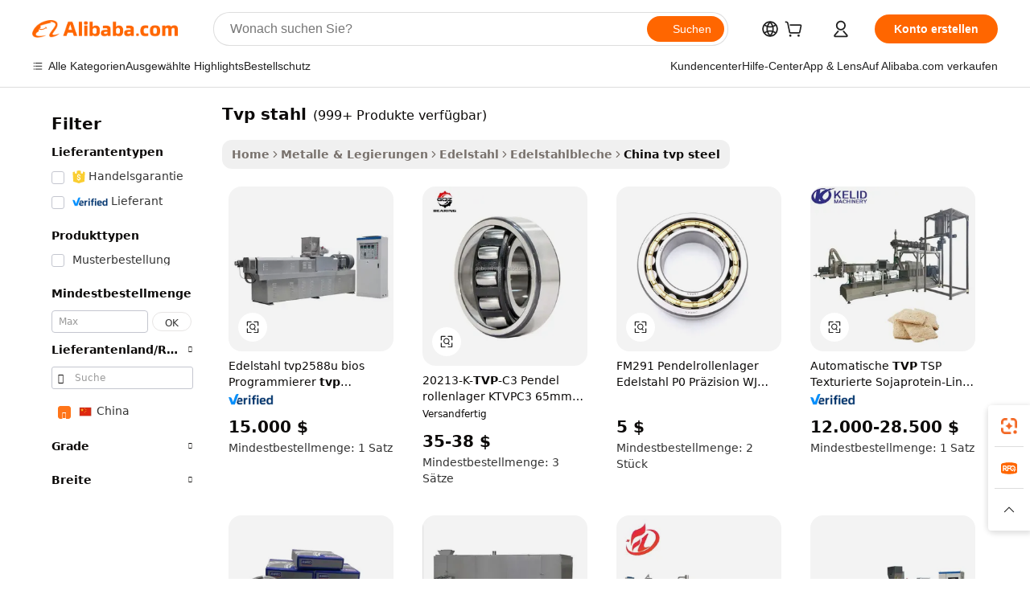

--- FILE ---
content_type: text/html;charset=UTF-8
request_url: https://german.alibaba.com/Popular/CN_tvp-steel-Trade.html
body_size: 137287
content:

<!-- screen_content -->
    <!-- tangram:5410 begin-->
    <!-- tangram:529998 begin-->

<!DOCTYPE html>
<html lang="de" dir="ltr">
  <head>
        <script>
      window.__BB = {
        scene: window.__bb_scene || 'traffic-free-popular'
      };
      window.__BB.BB_CWV_IGNORE = {
          lcp_element: ['#icbu-buyer-pc-top-banner'],
          lcp_url: [],
        };
      window._timing = {}
      window._timing.first_start = Date.now();
      window.needLoginInspiration = Boolean();
      // 变量用于标记页面首次可见时间
      let firstVisibleTime = null;
      if (typeof document.hidden !== 'undefined') {
        // 页面首次加载时直接统计
        if (!document.hidden) {
          firstVisibleTime = Date.now();
          window.__BB_timex = 1
        } else {
          // 页面不可见时监听 visibilitychange 事件
          document.addEventListener('visibilitychange', () => {
            if (!document.hidden) {
              firstVisibleTime = Date.now();
              window.__BB_timex = firstVisibleTime - window.performance.timing.navigationStart
              window.__BB.firstVisibleTime = window.__BB_timex
              console.log("Page became visible after "+ window.__BB_timex + " ms");
            }
          }, { once: true });  // 确保只触发一次
        }
      } else {
        console.warn('Page Visibility API is not supported in this browser.');
      }
    </script>
        <meta name="data-spm" content="a2700">
        <meta name="aplus-xplug" content="NONE">
        <meta name="aplus-icbu-disable-umid" content="1">
        <meta name="google-translate-customization" content="9de59014edaf3b99-22e1cf3b5ca21786-g00bb439a5e9e5f8f-f">
    <meta name="yandex-verification" content="25a76ba8e4443bb3" />
    <meta name="msvalidate.01" content="E3FBF0E89B724C30844BF17C59608E8F" />
    <meta name="viewport" content="width=device-width, initial-scale=1.0, maximum-scale=5.0, user-scalable=yes">
        <link rel="preconnect" href="https://s.alicdn.com/" crossorigin>
    <link rel="dns-prefetch" href="https://s.alicdn.com">
                        <link rel="preload" href="" as="image">
        <link rel="preload" href="https://s.alicdn.com/@g/alilog/??aplus_plugin_icbufront/index.js,mlog/aplus_v2.js" as="script">
        <link rel="preload" href="https://s.alicdn.com/@img/imgextra/i2/O1CN0153JdbU26g4bILVOyC_!!6000000007690-2-tps-418-58.png" as="image">
        <script>
            window.__APLUS_ABRATE__ = {
        perf_group: 'control',
        scene: "traffic-free-popular",
      };
    </script>
    <meta name="aplus-mmstat-timeout" content="15000">
        <meta content="text/html; charset=utf-8" http-equiv="Content-Type">
          <title>tvp stahl china Handel,Kaufen china direkt von tvp stahl Fabriken bei Alibaba.com</title>
      <meta name="keywords" content="">
      <meta name="description" content="">
            <meta name="pagetiming-rate" content="9">
      <meta name="pagetiming-resource-rate" content="4">
                    <link rel="canonical" href="https://www.alibaba.com/countrysearch/CN/tvp-steel.html">
                              <link rel="alternate" hreflang="fr" href="https://french.alibaba.com/Popular/CN_tvp-steel-Trade.html">
                  <link rel="alternate" hreflang="de" href="https://german.alibaba.com/Popular/CN_tvp-steel-Trade.html">
                  <link rel="alternate" hreflang="pt" href="https://portuguese.alibaba.com/Popular/CN_tvp-steel-Trade.html">
                  <link rel="alternate" hreflang="it" href="https://italian.alibaba.com/Popular/CN_tvp-steel-Trade.html">
                  <link rel="alternate" hreflang="es" href="https://spanish.alibaba.com/Popular/CN_tvp-steel-Trade.html">
                  <link rel="alternate" hreflang="ru" href="https://russian.alibaba.com/Popular/CN_tvp-steel-Trade.html">
                  <link rel="alternate" hreflang="ko" href="https://korean.alibaba.com/Popular/CN_tvp-steel-Trade.html">
                  <link rel="alternate" hreflang="ar" href="https://arabic.alibaba.com/Popular/CN_tvp-steel-Trade.html">
                  <link rel="alternate" hreflang="ja" href="https://japanese.alibaba.com/Popular/CN_tvp-steel-Trade.html">
                  <link rel="alternate" hreflang="tr" href="https://turkish.alibaba.com/Popular/CN_tvp-steel-Trade.html">
                  <link rel="alternate" hreflang="th" href="https://thai.alibaba.com/Popular/CN_tvp-steel-Trade.html">
                  <link rel="alternate" hreflang="vi" href="https://vietnamese.alibaba.com/Popular/CN_tvp-steel-Trade.html">
                  <link rel="alternate" hreflang="nl" href="https://dutch.alibaba.com/Popular/CN_tvp-steel-Trade.html">
                  <link rel="alternate" hreflang="he" href="https://hebrew.alibaba.com/Popular/CN_tvp-steel-Trade.html">
                  <link rel="alternate" hreflang="id" href="https://indonesian.alibaba.com/Popular/CN_tvp-steel-Trade.html">
                  <link rel="alternate" hreflang="hi" href="https://hindi.alibaba.com/Popular/CN_tvp-steel-Trade.html">
                  <link rel="alternate" hreflang="en" href="https://www.alibaba.com/countrysearch/CN/tvp-steel.html">
                  <link rel="alternate" hreflang="zh" href="https://chinese.alibaba.com/Popular/CN_tvp-steel-Trade.html">
                  <link rel="alternate" hreflang="x-default" href="https://german.alibaba.com/Popular/CN_tvp-steel-Trade.html">
                                        <script>
      // Aplus 配置自动打点
      var queue = window.goldlog_queue || (window.goldlog_queue = []);
      var tags = ["button", "a", "div", "span", "i", "svg", "input", "li", "tr"];
      queue.push(
        {
          action: 'goldlog.appendMetaInfo',
          arguments: [
            'aplus-auto-exp',
            [
              {
                logkey: '/sc.ug_msite.new_product_exp',
                cssSelector: '[data-spm-exp]',
                props: ["data-spm-exp"],
              },
              {
                logkey: '/sc.ug_pc.seolist_product_exp',
                cssSelector: '.traffic-card-gallery',
                props: ["data-spm-exp"],
              }
            ]
          ]
        }
      )
      queue.push({
        action: 'goldlog.setMetaInfo',
        arguments: ['aplus-auto-clk', JSON.stringify(tags.map(tag =>({
          "logkey": "/sc.ug_msite.new_product_clk",
          tag,
          "filter": "data-spm-clk",
          "props": ["data-spm-clk"]
        })))],
      });
    </script>
  </head>
  <div id="icbu-header"><div id="the-new-header" data-version="4.4.0" data-tnh-auto-exp="tnh-expose" data-scenes="search-products" style="position: relative;background-color: #fff;border-bottom: 1px solid #ddd;box-sizing: border-box; font-family:Inter,SF Pro Text,Roboto,Helvetica Neue,Helvetica,Tahoma,Arial,PingFang SC,Microsoft YaHei;"><div style="display: flex;align-items:center;height: 72px;min-width: 1200px;max-width: 1580px;margin: 0 auto;padding: 0 40px;box-sizing: border-box;"><img style="height: 29px; width: 209px;" src="https://s.alicdn.com/@img/imgextra/i2/O1CN0153JdbU26g4bILVOyC_!!6000000007690-2-tps-418-58.png" alt="" /></div><div style="min-width: 1200px;max-width: 1580px;margin: 0 auto;overflow: hidden;font-size: 14px;display: flex;justify-content: space-between;padding: 0 40px;box-sizing: border-box;"><div style="display: flex; align-items: center; justify-content: space-between"><div style="position: relative; height: 36px; padding: 0 28px 0 20px">All categories</div><div style="position: relative; height: 36px; padding-right: 28px">Featured selections</div><div style="position: relative; height: 36px">Trade Assurance</div></div><div style="display: flex; align-items: center; justify-content: space-between"><div style="position: relative; height: 36px; padding-right: 28px">Buyer Central</div><div style="position: relative; height: 36px; padding-right: 28px">Help Center</div><div style="position: relative; height: 36px; padding-right: 28px">Get the app</div><div style="position: relative; height: 36px">Become a supplier</div></div></div></div></div></div>
  <body data-spm="7724857" style="min-height: calc(100vh + 1px)"><script 
id="beacon-aplus"   
src="//s.alicdn.com/@g/alilog/??aplus_plugin_icbufront/index.js,mlog/aplus_v2.js"
exparams="aplus=async&userid=&aplus&ali_beacon_id=&ali_apache_id=&ali_apache_track=&ali_apache_tracktmp=&eagleeye_traceid=2103062517685268911803402e1131&ip=3%2e144%2e236%2e86&dmtrack_c={ali%5fresin%5ftrace%3dse%5frst%3dnull%7csp%5fviewtype%3dY%7cset%3d3%7cser%3d1007%7cpageId%3d97e94b382aa546ab8f0ef8ccd8f33da3%7cm%5fpageid%3dnull%7cpvmi%3db408dcb5fe514dd9a7d79e56bc5e1d5b%7csek%5fsepd%3dtvp%2bstahl%7csek%3dtvp%2bsteel%7cse%5fpn%3d1%7cp4pid%3d374bf808%2de09e%2d419b%2dacb4%2de0b7883c53b1%7csclkid%3dnull%7cforecast%5fpost%5fcate%3dnull%7cseo%5fnew%5fuser%5fflag%3dfalse%7ccategoryId%3d93403%7cseo%5fsearch%5fmodel%5fupgrade%5fv2%3d2025070801%7cseo%5fmodule%5fcard%5f20240624%3d202406242%7clong%5ftext%5fgoogle%5ftranslate%5fv2%3d2407142%7cseo%5fcontent%5ftd%5fbottom%5ftext%5fupdate%5fkey%3d2025070801%7cseo%5fsearch%5fmodel%5fupgrade%5fv3%3d2025072201%7cdamo%5falt%5freplace%3d2485818%7cseo%5fsearch%5fmodel%5fmulti%5fupgrade%5fv3%3d2025081101%7cwap%5fcross%3d2007659%7cwap%5fcs%5faction%3d2005494%7cAPP%5fVisitor%5fActive%3d26699%7cseo%5fshowroom%5fgoods%5fmix%3d2005244%7cseo%5fdefault%5fcached%5flong%5ftext%5ffrom%5fnew%5fkeyword%5fstep%3d2024122502%7cshowroom%5fgeneral%5ftemplate%3d2005292%7cwap%5fcs%5ftext%3dnull%7cstructured%5fdata%3d2025052702%7cseo%5fmulti%5fstyle%5ftext%5fupdate%3d2511182%7cpc%5fnew%5fheader%3dnull%7cseo%5fmeta%5fcate%5ftemplate%5fv1%3d2025042401%7cseo%5fmeta%5ftd%5fsearch%5fkeyword%5fstep%5fv1%3d2025040999%7cshowroom%5fft%5flong%5ftext%5fbaks%3d80802%7cseo%5ffirstcache%3d2025121601%7cAPP%5fGrowing%5fBuyer%5fHigh%5fIntent%5fActive%3d25488%7cshowroom%5fpc%5fv2019%3d2104%7cAPP%5fProspecting%5fBuyer%3d26712%7ccache%5fcontrol%3dnull%7cAPP%5fChurned%5fCore%5fBuyer%3d25461%7cseo%5fdefault%5fcached%5flong%5ftext%5fstep%3d24110802%7camp%5flighthouse%5fscore%5fimage%3d19657%7cseo%5fft%5ftranslate%5fgemini%3d25012003%7cwap%5fnode%5fssr%3d2015725%7cdataphant%5fopen%3d27030%7clongtext%5fmulti%5fstyle%5fexpand%5frussian%3d2510142%7cseo%5flongtext%5fgoogle%5fdata%5fsection%3d25021702%7cindustry%5fpopular%5ffloor%3dnull%7cwap%5fad%5fgoods%5fproduct%5finterval%3dnull%7cseo%5fgoods%5fbootom%5fwholesale%5flink%3dnull%7cseo%5fkeyword%5faatest%3d12%7cseo%5fmiddle%5fwholesale%5flink%3dnull%7cft%5flong%5ftext%5fenpand%5fstep2%3d121602%7cseo%5fft%5flongtext%5fexpand%5fstep3%3d25012102%7cseo%5fwap%5fheadercard%3d2006288%7cAPP%5fChurned%5fInactive%5fVisitor%3d25497%7cAPP%5fGrowing%5fBuyer%5fHigh%5fIntent%5fInactive%3d25484%7cseo%5fmeta%5ftd%5fmulti%5fkey%3d2025061801%7ctop%5frecommend%5f20250120%3d202501201%7clongtext%5fmulti%5fstyle%5fexpand%5ffrench%5fcopy%3d25091802%7clongtext%5fmulti%5fstyle%5fexpand%5ffrench%5fcopy%5fcopy%3d25092502%7clong%5ftext%5fpaa%3d220831%7cseo%5ffloor%5fexp%3dnull%7cseo%5fshowroom%5falgo%5flink%3d17764%7cseo%5fmeta%5ftd%5faib%5fgeneral%5fkey%3d2025091901%7ccountry%5findustry%3d202311033%7cshowroom%5fft%5flong%5ftext%5fenpand%5fstep1%3d101102%7cseo%5fshowroom%5fnorel%3dnull%7cplp%5fstyle%5f25%5fpc%3d202505222%7cseo%5fggs%5flayer%3d10011%7cquery%5fmutil%5flang%5ftranslate%3d2025060300%7cAPP%5fChurned%5fBuyer%3d25468%7cstream%5frender%5fperf%5fopt%3d2309181%7cwap%5fgoods%3d2007383%7cseo%5fshowroom%5fsimilar%5f20240614%3d202406142%7cchinese%5fopen%3d6307%7cquery%5fgpt%5ftranslate%3d20240820%7cad%5fproduct%5finterval%3dnull%7camp%5fto%5fpwa%3d2007359%7cplp%5faib%5fmulti%5fai%5fmeta%3d20250401%7cwap%5fsupplier%5fcontent%3dnull%7cpc%5ffree%5frefactoring%3d20220315%7csso%5foem%5ffloor%3d30031%7cAPP%5fGrowing%5fBuyer%5fInactive%3d25476%7cseo%5fpc%5fnew%5fview%5f20240807%3d202408072%7cseo%5fbottom%5ftext%5fentity%5fkey%5fcopy%3d2025062400%7cstream%5frender%3d433763%7cseo%5fmodule%5fcard%5f20240424%3d202404241%7cseo%5ftitle%5freplace%5f20191226%3d5841%7clongtext%5fmulti%5fstyle%5fexpand%3d25090802%7cgoogleweblight%3d6516%7clighthouse%5fbase64%3dnull%7cseo%5fsearch%5fen%5fsearch%5ftype%3d2025112401%7cAPP%5fProspecting%5fBuyer%5fActive%3d26717%7cad%5fgoods%5fproduct%5finterval%3dnull%7cseo%5fbottom%5fdeep%5fextend%5fkw%5fkey%3d2025071101%7clongtext%5fmulti%5fstyle%5fexpand%5fturkish%3d25102801%7cilink%5fuv%3d20240911%7cwap%5flist%5fwakeup%3d2005832%7ctpp%5fcrosslink%5fpc%3d20205311%7cseo%5ftop%5fbooth%3d18501%7cAPP%5fGrowing%5fBuyer%5fLess%5fActive%3d25472%7cseo%5fsearch%5fmodel%5fupgrade%5frank%3d2025092401%7cgoodslayer%3d7977%7cft%5flong%5ftext%5ftranslate%5fexpand%5fstep1%3d24110802%7cseo%5fheaderstyle%5ftraffic%5fkey%5fv1%3d2025072100%7ccrosslink%5fswitch%3d2008141%7cp4p%5foutline%3d20240328%7cseo%5fmeta%5ftd%5faib%5fv2%5fkey%3d2025091800%7crts%5fmulti%3d2008404%7cseo%5fad%5foptimization%5fkey%5fv2%3d2025072301%7cAPP%5fVisitor%5fLess%5fActive%3d26697%7cplp%5fstyle%5f25%3d202505192%7ccdn%5fvm%3d2007368%7cwap%5fad%5fproduct%5finterval%3dnull%7cseo%5fsearch%5fmodel%5fmulti%5fupgrade%5frank%3d2025092401%7cpc%5fcard%5fshare%3d2025081201%7cAPP%5fGrowing%5fBuyer%5fHigh%5fIntent%5fLess%5fActive%3d25480%7cgoods%5ftitle%5fsubstitute%3d9616%7cwap%5fscreen%5fexp%3d2025081400%7creact%5fheader%5ftest%3d202502182%7cpc%5fcs%5fcolor%3dnull%7cshowroom%5fft%5flong%5ftext%5ftest%3d72502%7cone%5ftap%5flogin%5fABTest%3d202308153%7cseo%5fhyh%5fshow%5ftags%3d9867%7cplp%5fstructured%5fdata%3d2508182%7cguide%5fdelete%3d2008526%7cseo%5findustry%5ftemplate%3dnull%7cseo%5fmeta%5ftd%5fmulti%5fes%5fkey%3d2025073101%7cseo%5fshowroom%5fdata%5fmix%3d19888%7csso%5ftop%5franking%5ffloor%3d20031%7cseo%5ftd%5fdeep%5fupgrade%5fkey%5fv3%3d2025081101%7cwap%5fue%5fone%3d2025111401%7cshowroom%5fto%5frts%5flink%3d2008480%7ccountrysearch%5ftest%3dnull%7cshowroom%5flist%5fnew%5farrival%3d2811002%7cchannel%5famp%5fto%5fpwa%3d2008435%7cseo%5fmulti%5fstyles%5flong%5ftext%3d2503172%7cseo%5fmeta%5ftext%5fmutli%5fcate%5ftemplate%5fv1%3d2025080801%7cseo%5fdefault%5fcached%5fmutil%5flong%5ftext%5fstep%3d24110436%7cseo%5faction%5fpoint%5ftype%3d22823%7cseo%5faib%5ftd%5flaunch%5f20240828%5fcopy%3d202408282%7cseo%5fshowroom%5fwholesale%5flink%3d2486142%7cseo%5fperf%5fimprove%3d2023999%7cseo%5fwap%5flist%5fbounce%5f01%3d2063%7cseo%5fwap%5flist%5fbounce%5f02%3d2128%7cAPP%5fGrowing%5fBuyer%5fActive%3d25492%7cvideolayer%3dnull%7cvideo%5fplay%3dnull%7cAPP%5fChurned%5fMember%5fInactive%3d25501%7cseo%5fgoogle%5fnew%5fstruct%3d438326%7cicbu%5falgo%5fp4p%5fseo%5fad%3d2025072301%7ctpp%5ftrace%3dseoKeyword%2dseoKeyword%5fv3%2dbase%2dORIGINAL}&pageid=0390ec56210322171768526891&hn=ensearchweb033003034023%2erg%2dus%2deast%2eus68&asid=AQAAAAArlGlp9qzURwAAAAA8QTugLC5QzQ==&treq=&tres=" async>
</script>
                        <!-- tangram:7430 begin-->
 <style>
   .traffic-card-gallery {display: flex;position: relative;flex-direction: column;justify-content: flex-start;border-radius: 0.5rem;background-color: #fff;padding: 0.5rem 0.5rem 1rem;overflow: hidden;font-size: 0.75rem;line-height: 1rem;}
   .product-price {
     b {
       font-size: 22px;
     }
   }
 </style>
<!-- tangram:7430 end-->
            <style>
.component-left-filter-callback{display:flex;position:relative;margin-top:10px;height:1200px}.component-left-filter-callback img{width:200px}.component-left-filter-callback i{position:absolute;top:5%;left:50%}.related-search-wrapper{padding:.5rem;--tw-bg-opacity: 1;background-color:#fff;background-color:rgba(255,255,255,var(--tw-bg-opacity, 1));border-width:1px;border-color:var(--input)}.related-search-wrapper .related-search-box{margin:12px 16px}.related-search-wrapper .related-search-box .related-search-title{display:inline;float:start;color:#666;word-wrap:break-word;margin-right:12px;width:13%}.related-search-wrapper .related-search-box .related-search-content{display:flex;flex-wrap:wrap}.related-search-wrapper .related-search-box .related-search-content .related-search-link{margin-right:12px;width:23%;overflow:hidden;color:#666;text-overflow:ellipsis;white-space:nowrap}.product-title img{margin-right:.5rem;display:inline-block;height:1rem;vertical-align:sub}.product-price b{font-size:22px}.similar-icon{position:absolute;bottom:12px;z-index:2;right:12px}.rfq-card{display:inline-block;position:relative;box-sizing:border-box;margin-bottom:36px}.rfq-card .rfq-card-content{display:flex;position:relative;flex-direction:column;align-items:flex-start;background-size:cover;background-color:#fff;padding:12px;width:100%;height:100%}.rfq-card .rfq-card-content .rfq-card-icon{margin-top:50px}.rfq-card .rfq-card-content .rfq-card-icon img{width:45px}.rfq-card .rfq-card-content .rfq-card-top-title{margin-top:14px;color:#222;font-weight:400;font-size:16px}.rfq-card .rfq-card-content .rfq-card-title{margin-top:24px;color:#333;font-weight:800;font-size:20px}.rfq-card .rfq-card-content .rfq-card-input-box{margin-top:24px;width:100%}.rfq-card .rfq-card-content .rfq-card-input-box textarea{box-sizing:border-box;border:1px solid #ddd;border-radius:4px;background-color:#fff;padding:9px 12px;width:100%;height:88px;resize:none;color:#666;font-weight:400;font-size:13px;font-family:inherit}.rfq-card .rfq-card-content .rfq-card-button{margin-top:24px;border:1px solid #666;border-radius:16px;background-color:#fff;width:67%;color:#000;font-weight:700;font-size:14px;line-height:30px;text-align:center}[data-modulename^=ProductList-] div{contain-intrinsic-size:auto 500px}.traffic-card-gallery:hover{--tw-shadow: 0px 2px 6px 2px rgba(0,0,0,.12157);--tw-shadow-colored: 0px 2px 6px 2px var(--tw-shadow-color);box-shadow:0 0 #0000,0 0 #0000,0 2px 6px 2px #0000001f;box-shadow:var(--tw-ring-offset-shadow, 0 0 rgba(0,0,0,0)),var(--tw-ring-shadow, 0 0 rgba(0,0,0,0)),var(--tw-shadow);z-index:10}.traffic-card-gallery{position:relative;display:flex;flex-direction:column;justify-content:flex-start;overflow:hidden;border-radius:.75rem;--tw-bg-opacity: 1;background-color:#fff;background-color:rgba(255,255,255,var(--tw-bg-opacity, 1));padding:.5rem;font-size:.75rem;line-height:1rem}.traffic-card-list{position:relative;display:flex;height:292px;flex-direction:row;justify-content:flex-start;overflow:hidden;border-bottom-width:1px;--tw-bg-opacity: 1;background-color:#fff;background-color:rgba(255,255,255,var(--tw-bg-opacity, 1));padding:1rem;font-size:.75rem;line-height:1rem}.traffic-card-g-industry:hover{--tw-shadow: 0 0 10px rgba(0,0,0,.1);--tw-shadow-colored: 0 0 10px var(--tw-shadow-color);box-shadow:0 0 #0000,0 0 #0000,0 0 10px #0000001a;box-shadow:var(--tw-ring-offset-shadow, 0 0 rgba(0,0,0,0)),var(--tw-ring-shadow, 0 0 rgba(0,0,0,0)),var(--tw-shadow)}.traffic-card-g-industry{position:relative;border-radius:var(--radius);--tw-bg-opacity: 1;background-color:#fff;background-color:rgba(255,255,255,var(--tw-bg-opacity, 1));padding:1.25rem .75rem .75rem;font-size:.875rem;line-height:1.25rem}.module-filter-section-wrapper{max-height:none!important;overflow-x:hidden}*,:before,:after{--tw-border-spacing-x: 0;--tw-border-spacing-y: 0;--tw-translate-x: 0;--tw-translate-y: 0;--tw-rotate: 0;--tw-skew-x: 0;--tw-skew-y: 0;--tw-scale-x: 1;--tw-scale-y: 1;--tw-pan-x: ;--tw-pan-y: ;--tw-pinch-zoom: ;--tw-scroll-snap-strictness: proximity;--tw-gradient-from-position: ;--tw-gradient-via-position: ;--tw-gradient-to-position: ;--tw-ordinal: ;--tw-slashed-zero: ;--tw-numeric-figure: ;--tw-numeric-spacing: ;--tw-numeric-fraction: ;--tw-ring-inset: ;--tw-ring-offset-width: 0px;--tw-ring-offset-color: #fff;--tw-ring-color: rgba(59, 130, 246, .5);--tw-ring-offset-shadow: 0 0 rgba(0,0,0,0);--tw-ring-shadow: 0 0 rgba(0,0,0,0);--tw-shadow: 0 0 rgba(0,0,0,0);--tw-shadow-colored: 0 0 rgba(0,0,0,0);--tw-blur: ;--tw-brightness: ;--tw-contrast: ;--tw-grayscale: ;--tw-hue-rotate: ;--tw-invert: ;--tw-saturate: ;--tw-sepia: ;--tw-drop-shadow: ;--tw-backdrop-blur: ;--tw-backdrop-brightness: ;--tw-backdrop-contrast: ;--tw-backdrop-grayscale: ;--tw-backdrop-hue-rotate: ;--tw-backdrop-invert: ;--tw-backdrop-opacity: ;--tw-backdrop-saturate: ;--tw-backdrop-sepia: ;--tw-contain-size: ;--tw-contain-layout: ;--tw-contain-paint: ;--tw-contain-style: }::backdrop{--tw-border-spacing-x: 0;--tw-border-spacing-y: 0;--tw-translate-x: 0;--tw-translate-y: 0;--tw-rotate: 0;--tw-skew-x: 0;--tw-skew-y: 0;--tw-scale-x: 1;--tw-scale-y: 1;--tw-pan-x: ;--tw-pan-y: ;--tw-pinch-zoom: ;--tw-scroll-snap-strictness: proximity;--tw-gradient-from-position: ;--tw-gradient-via-position: ;--tw-gradient-to-position: ;--tw-ordinal: ;--tw-slashed-zero: ;--tw-numeric-figure: ;--tw-numeric-spacing: ;--tw-numeric-fraction: ;--tw-ring-inset: ;--tw-ring-offset-width: 0px;--tw-ring-offset-color: #fff;--tw-ring-color: rgba(59, 130, 246, .5);--tw-ring-offset-shadow: 0 0 rgba(0,0,0,0);--tw-ring-shadow: 0 0 rgba(0,0,0,0);--tw-shadow: 0 0 rgba(0,0,0,0);--tw-shadow-colored: 0 0 rgba(0,0,0,0);--tw-blur: ;--tw-brightness: ;--tw-contrast: ;--tw-grayscale: ;--tw-hue-rotate: ;--tw-invert: ;--tw-saturate: ;--tw-sepia: ;--tw-drop-shadow: ;--tw-backdrop-blur: ;--tw-backdrop-brightness: ;--tw-backdrop-contrast: ;--tw-backdrop-grayscale: ;--tw-backdrop-hue-rotate: ;--tw-backdrop-invert: ;--tw-backdrop-opacity: ;--tw-backdrop-saturate: ;--tw-backdrop-sepia: ;--tw-contain-size: ;--tw-contain-layout: ;--tw-contain-paint: ;--tw-contain-style: }*,:before,:after{box-sizing:border-box;border-width:0;border-style:solid;border-color:#e5e7eb}:before,:after{--tw-content: ""}html,:host{line-height:1.5;-webkit-text-size-adjust:100%;-moz-tab-size:4;-o-tab-size:4;tab-size:4;font-family:ui-sans-serif,system-ui,-apple-system,Segoe UI,Roboto,Ubuntu,Cantarell,Noto Sans,sans-serif,"Apple Color Emoji","Segoe UI Emoji",Segoe UI Symbol,"Noto Color Emoji";font-feature-settings:normal;font-variation-settings:normal;-webkit-tap-highlight-color:transparent}body{margin:0;line-height:inherit}hr{height:0;color:inherit;border-top-width:1px}abbr:where([title]){text-decoration:underline;-webkit-text-decoration:underline dotted;text-decoration:underline dotted}h1,h2,h3,h4,h5,h6{font-size:inherit;font-weight:inherit}a{color:inherit;text-decoration:inherit}b,strong{font-weight:bolder}code,kbd,samp,pre{font-family:ui-monospace,SFMono-Regular,Menlo,Monaco,Consolas,Liberation Mono,Courier New,monospace;font-feature-settings:normal;font-variation-settings:normal;font-size:1em}small{font-size:80%}sub,sup{font-size:75%;line-height:0;position:relative;vertical-align:baseline}sub{bottom:-.25em}sup{top:-.5em}table{text-indent:0;border-color:inherit;border-collapse:collapse}button,input,optgroup,select,textarea{font-family:inherit;font-feature-settings:inherit;font-variation-settings:inherit;font-size:100%;font-weight:inherit;line-height:inherit;letter-spacing:inherit;color:inherit;margin:0;padding:0}button,select{text-transform:none}button,input:where([type=button]),input:where([type=reset]),input:where([type=submit]){-webkit-appearance:button;background-color:transparent;background-image:none}:-moz-focusring{outline:auto}:-moz-ui-invalid{box-shadow:none}progress{vertical-align:baseline}::-webkit-inner-spin-button,::-webkit-outer-spin-button{height:auto}[type=search]{-webkit-appearance:textfield;outline-offset:-2px}::-webkit-search-decoration{-webkit-appearance:none}::-webkit-file-upload-button{-webkit-appearance:button;font:inherit}summary{display:list-item}blockquote,dl,dd,h1,h2,h3,h4,h5,h6,hr,figure,p,pre{margin:0}fieldset{margin:0;padding:0}legend{padding:0}ol,ul,menu{list-style:none;margin:0;padding:0}dialog{padding:0}textarea{resize:vertical}input::-moz-placeholder,textarea::-moz-placeholder{opacity:1;color:#9ca3af}input::placeholder,textarea::placeholder{opacity:1;color:#9ca3af}button,[role=button]{cursor:pointer}:disabled{cursor:default}img,svg,video,canvas,audio,iframe,embed,object{display:block;vertical-align:middle}img,video{max-width:100%;height:auto}[hidden]:where(:not([hidden=until-found])){display:none}:root{--background: hsl(0, 0%, 100%);--foreground: hsl(20, 14.3%, 4.1%);--card: hsl(0, 0%, 100%);--card-foreground: hsl(20, 14.3%, 4.1%);--popover: hsl(0, 0%, 100%);--popover-foreground: hsl(20, 14.3%, 4.1%);--primary: hsl(24, 100%, 50%);--primary-foreground: hsl(60, 9.1%, 97.8%);--secondary: hsl(60, 4.8%, 95.9%);--secondary-foreground: #333;--muted: hsl(60, 4.8%, 95.9%);--muted-foreground: hsl(25, 5.3%, 44.7%);--accent: hsl(60, 4.8%, 95.9%);--accent-foreground: hsl(24, 9.8%, 10%);--destructive: hsl(0, 84.2%, 60.2%);--destructive-foreground: hsl(60, 9.1%, 97.8%);--border: hsl(20, 5.9%, 90%);--input: hsl(20, 5.9%, 90%);--ring: hsl(24.6, 95%, 53.1%);--radius: 1rem}.dark{--background: hsl(20, 14.3%, 4.1%);--foreground: hsl(60, 9.1%, 97.8%);--card: hsl(20, 14.3%, 4.1%);--card-foreground: hsl(60, 9.1%, 97.8%);--popover: hsl(20, 14.3%, 4.1%);--popover-foreground: hsl(60, 9.1%, 97.8%);--primary: hsl(20.5, 90.2%, 48.2%);--primary-foreground: hsl(60, 9.1%, 97.8%);--secondary: hsl(12, 6.5%, 15.1%);--secondary-foreground: hsl(60, 9.1%, 97.8%);--muted: hsl(12, 6.5%, 15.1%);--muted-foreground: hsl(24, 5.4%, 63.9%);--accent: hsl(12, 6.5%, 15.1%);--accent-foreground: hsl(60, 9.1%, 97.8%);--destructive: hsl(0, 72.2%, 50.6%);--destructive-foreground: hsl(60, 9.1%, 97.8%);--border: hsl(12, 6.5%, 15.1%);--input: hsl(12, 6.5%, 15.1%);--ring: hsl(20.5, 90.2%, 48.2%)}*{border-color:#e7e5e4;border-color:var(--border)}body{background-color:#fff;background-color:var(--background);color:#0c0a09;color:var(--foreground)}.il-sr-only{position:absolute;width:1px;height:1px;padding:0;margin:-1px;overflow:hidden;clip:rect(0,0,0,0);white-space:nowrap;border-width:0}.il-invisible{visibility:hidden}.il-fixed{position:fixed}.il-absolute{position:absolute}.il-relative{position:relative}.il-sticky{position:sticky}.il-inset-0{inset:0}.il--bottom-12{bottom:-3rem}.il--top-12{top:-3rem}.il-bottom-0{bottom:0}.il-bottom-2{bottom:.5rem}.il-bottom-3{bottom:.75rem}.il-bottom-4{bottom:1rem}.il-end-0{right:0}.il-end-2{right:.5rem}.il-end-3{right:.75rem}.il-end-4{right:1rem}.il-left-0{left:0}.il-left-3{left:.75rem}.il-right-0{right:0}.il-right-2{right:.5rem}.il-right-3{right:.75rem}.il-start-0{left:0}.il-start-1\/2{left:50%}.il-start-2{left:.5rem}.il-start-3{left:.75rem}.il-start-\[50\%\]{left:50%}.il-top-0{top:0}.il-top-1\/2{top:50%}.il-top-16{top:4rem}.il-top-4{top:1rem}.il-top-\[50\%\]{top:50%}.il-z-10{z-index:10}.il-z-50{z-index:50}.il-z-\[9999\]{z-index:9999}.il-col-span-4{grid-column:span 4 / span 4}.il-m-0{margin:0}.il-m-3{margin:.75rem}.il-m-auto{margin:auto}.il-mx-auto{margin-left:auto;margin-right:auto}.il-my-3{margin-top:.75rem;margin-bottom:.75rem}.il-my-5{margin-top:1.25rem;margin-bottom:1.25rem}.il-my-auto{margin-top:auto;margin-bottom:auto}.\!il-mb-4{margin-bottom:1rem!important}.il--mt-4{margin-top:-1rem}.il-mb-0{margin-bottom:0}.il-mb-1{margin-bottom:.25rem}.il-mb-2{margin-bottom:.5rem}.il-mb-3{margin-bottom:.75rem}.il-mb-4{margin-bottom:1rem}.il-mb-5{margin-bottom:1.25rem}.il-mb-6{margin-bottom:1.5rem}.il-mb-8{margin-bottom:2rem}.il-mb-\[-0\.75rem\]{margin-bottom:-.75rem}.il-mb-\[0\.125rem\]{margin-bottom:.125rem}.il-me-1{margin-right:.25rem}.il-me-2{margin-right:.5rem}.il-me-3{margin-right:.75rem}.il-me-auto{margin-right:auto}.il-mr-1{margin-right:.25rem}.il-mr-2{margin-right:.5rem}.il-ms-1{margin-left:.25rem}.il-ms-4{margin-left:1rem}.il-ms-5{margin-left:1.25rem}.il-ms-8{margin-left:2rem}.il-ms-\[\.375rem\]{margin-left:.375rem}.il-ms-auto{margin-left:auto}.il-mt-0{margin-top:0}.il-mt-0\.5{margin-top:.125rem}.il-mt-1{margin-top:.25rem}.il-mt-2{margin-top:.5rem}.il-mt-3{margin-top:.75rem}.il-mt-4{margin-top:1rem}.il-mt-6{margin-top:1.5rem}.il-line-clamp-1{overflow:hidden;display:-webkit-box;-webkit-box-orient:vertical;-webkit-line-clamp:1}.il-line-clamp-2{overflow:hidden;display:-webkit-box;-webkit-box-orient:vertical;-webkit-line-clamp:2}.il-line-clamp-6{overflow:hidden;display:-webkit-box;-webkit-box-orient:vertical;-webkit-line-clamp:6}.il-inline-block{display:inline-block}.il-inline{display:inline}.il-flex{display:flex}.il-inline-flex{display:inline-flex}.il-grid{display:grid}.il-aspect-square{aspect-ratio:1 / 1}.il-size-5{width:1.25rem;height:1.25rem}.il-h-1{height:.25rem}.il-h-10{height:2.5rem}.il-h-11{height:2.75rem}.il-h-20{height:5rem}.il-h-24{height:6rem}.il-h-3\.5{height:.875rem}.il-h-4{height:1rem}.il-h-40{height:10rem}.il-h-6{height:1.5rem}.il-h-8{height:2rem}.il-h-9{height:2.25rem}.il-h-\[150px\]{height:150px}.il-h-\[152px\]{height:152px}.il-h-\[18\.25rem\]{height:18.25rem}.il-h-\[292px\]{height:292px}.il-h-\[600px\]{height:600px}.il-h-auto{height:auto}.il-h-fit{height:-moz-fit-content;height:fit-content}.il-h-full{height:100%}.il-h-screen{height:100vh}.il-max-h-\[100vh\]{max-height:100vh}.il-w-1\/2{width:50%}.il-w-10{width:2.5rem}.il-w-10\/12{width:83.333333%}.il-w-4{width:1rem}.il-w-6{width:1.5rem}.il-w-64{width:16rem}.il-w-7\/12{width:58.333333%}.il-w-72{width:18rem}.il-w-8{width:2rem}.il-w-8\/12{width:66.666667%}.il-w-9{width:2.25rem}.il-w-9\/12{width:75%}.il-w-\[200px\]{width:200px}.il-w-\[84px\]{width:84px}.il-w-fit{width:-moz-fit-content;width:fit-content}.il-w-full{width:100%}.il-w-screen{width:100vw}.il-min-w-0{min-width:0px}.il-min-w-3{min-width:.75rem}.il-min-w-\[1200px\]{min-width:1200px}.il-max-w-\[1000px\]{max-width:1000px}.il-max-w-\[1580px\]{max-width:1580px}.il-max-w-full{max-width:100%}.il-max-w-lg{max-width:32rem}.il-flex-1{flex:1 1 0%}.il-flex-shrink-0,.il-shrink-0{flex-shrink:0}.il-flex-grow-0,.il-grow-0{flex-grow:0}.il-basis-24{flex-basis:6rem}.il-basis-full{flex-basis:100%}.il-origin-\[--radix-tooltip-content-transform-origin\]{transform-origin:var(--radix-tooltip-content-transform-origin)}.il--translate-x-1\/2{--tw-translate-x: -50%;transform:translate(-50%,var(--tw-translate-y)) rotate(var(--tw-rotate)) skew(var(--tw-skew-x)) skewY(var(--tw-skew-y)) scaleX(var(--tw-scale-x)) scaleY(var(--tw-scale-y));transform:translate(var(--tw-translate-x),var(--tw-translate-y)) rotate(var(--tw-rotate)) skew(var(--tw-skew-x)) skewY(var(--tw-skew-y)) scaleX(var(--tw-scale-x)) scaleY(var(--tw-scale-y))}.il--translate-y-1\/2{--tw-translate-y: -50%;transform:translate(var(--tw-translate-x),-50%) rotate(var(--tw-rotate)) skew(var(--tw-skew-x)) skewY(var(--tw-skew-y)) scaleX(var(--tw-scale-x)) scaleY(var(--tw-scale-y));transform:translate(var(--tw-translate-x),var(--tw-translate-y)) rotate(var(--tw-rotate)) skew(var(--tw-skew-x)) skewY(var(--tw-skew-y)) scaleX(var(--tw-scale-x)) scaleY(var(--tw-scale-y))}.il-translate-x-\[-50\%\]{--tw-translate-x: -50%;transform:translate(-50%,var(--tw-translate-y)) rotate(var(--tw-rotate)) skew(var(--tw-skew-x)) skewY(var(--tw-skew-y)) scaleX(var(--tw-scale-x)) scaleY(var(--tw-scale-y));transform:translate(var(--tw-translate-x),var(--tw-translate-y)) rotate(var(--tw-rotate)) skew(var(--tw-skew-x)) skewY(var(--tw-skew-y)) scaleX(var(--tw-scale-x)) scaleY(var(--tw-scale-y))}.il-translate-y-\[-50\%\]{--tw-translate-y: -50%;transform:translate(var(--tw-translate-x),-50%) rotate(var(--tw-rotate)) skew(var(--tw-skew-x)) skewY(var(--tw-skew-y)) scaleX(var(--tw-scale-x)) scaleY(var(--tw-scale-y));transform:translate(var(--tw-translate-x),var(--tw-translate-y)) rotate(var(--tw-rotate)) skew(var(--tw-skew-x)) skewY(var(--tw-skew-y)) scaleX(var(--tw-scale-x)) scaleY(var(--tw-scale-y))}.il-rotate-90{--tw-rotate: 90deg;transform:translate(var(--tw-translate-x),var(--tw-translate-y)) rotate(90deg) skew(var(--tw-skew-x)) skewY(var(--tw-skew-y)) scaleX(var(--tw-scale-x)) scaleY(var(--tw-scale-y));transform:translate(var(--tw-translate-x),var(--tw-translate-y)) rotate(var(--tw-rotate)) skew(var(--tw-skew-x)) skewY(var(--tw-skew-y)) scaleX(var(--tw-scale-x)) scaleY(var(--tw-scale-y))}@keyframes il-pulse{50%{opacity:.5}}.il-animate-pulse{animation:il-pulse 2s cubic-bezier(.4,0,.6,1) infinite}@keyframes il-spin{to{transform:rotate(360deg)}}.il-animate-spin{animation:il-spin 1s linear infinite}.il-cursor-pointer{cursor:pointer}.il-list-disc{list-style-type:disc}.il-grid-cols-2{grid-template-columns:repeat(2,minmax(0,1fr))}.il-grid-cols-4{grid-template-columns:repeat(4,minmax(0,1fr))}.il-flex-row{flex-direction:row}.il-flex-col{flex-direction:column}.il-flex-col-reverse{flex-direction:column-reverse}.il-flex-wrap{flex-wrap:wrap}.il-flex-nowrap{flex-wrap:nowrap}.il-items-start{align-items:flex-start}.il-items-center{align-items:center}.il-items-baseline{align-items:baseline}.il-justify-start{justify-content:flex-start}.il-justify-end{justify-content:flex-end}.il-justify-center{justify-content:center}.il-justify-between{justify-content:space-between}.il-gap-1{gap:.25rem}.il-gap-1\.5{gap:.375rem}.il-gap-10{gap:2.5rem}.il-gap-2{gap:.5rem}.il-gap-3{gap:.75rem}.il-gap-4{gap:1rem}.il-gap-8{gap:2rem}.il-gap-\[\.0938rem\]{gap:.0938rem}.il-gap-\[\.375rem\]{gap:.375rem}.il-gap-\[0\.125rem\]{gap:.125rem}.\!il-gap-x-5{-moz-column-gap:1.25rem!important;column-gap:1.25rem!important}.\!il-gap-y-5{row-gap:1.25rem!important}.il-space-y-1\.5>:not([hidden])~:not([hidden]){--tw-space-y-reverse: 0;margin-top:calc(.375rem * (1 - var(--tw-space-y-reverse)));margin-top:.375rem;margin-top:calc(.375rem * calc(1 - var(--tw-space-y-reverse)));margin-bottom:0rem;margin-bottom:calc(.375rem * var(--tw-space-y-reverse))}.il-space-y-4>:not([hidden])~:not([hidden]){--tw-space-y-reverse: 0;margin-top:calc(1rem * (1 - var(--tw-space-y-reverse)));margin-top:1rem;margin-top:calc(1rem * calc(1 - var(--tw-space-y-reverse)));margin-bottom:0rem;margin-bottom:calc(1rem * var(--tw-space-y-reverse))}.il-overflow-hidden{overflow:hidden}.il-overflow-y-auto{overflow-y:auto}.il-overflow-y-scroll{overflow-y:scroll}.il-truncate{overflow:hidden;text-overflow:ellipsis;white-space:nowrap}.il-text-ellipsis{text-overflow:ellipsis}.il-whitespace-normal{white-space:normal}.il-whitespace-nowrap{white-space:nowrap}.il-break-normal{word-wrap:normal;word-break:normal}.il-break-words{word-wrap:break-word}.il-break-all{word-break:break-all}.il-rounded{border-radius:.25rem}.il-rounded-2xl{border-radius:1rem}.il-rounded-\[0\.5rem\]{border-radius:.5rem}.il-rounded-\[1\.25rem\]{border-radius:1.25rem}.il-rounded-full{border-radius:9999px}.il-rounded-lg{border-radius:1rem;border-radius:var(--radius)}.il-rounded-md{border-radius:calc(1rem - 2px);border-radius:calc(var(--radius) - 2px)}.il-rounded-sm{border-radius:calc(1rem - 4px);border-radius:calc(var(--radius) - 4px)}.il-rounded-xl{border-radius:.75rem}.il-border,.il-border-\[1px\]{border-width:1px}.il-border-b,.il-border-b-\[1px\]{border-bottom-width:1px}.il-border-solid{border-style:solid}.il-border-none{border-style:none}.il-border-\[\#222\]{--tw-border-opacity: 1;border-color:#222;border-color:rgba(34,34,34,var(--tw-border-opacity, 1))}.il-border-\[\#DDD\]{--tw-border-opacity: 1;border-color:#ddd;border-color:rgba(221,221,221,var(--tw-border-opacity, 1))}.il-border-foreground{border-color:#0c0a09;border-color:var(--foreground)}.il-border-input{border-color:#e7e5e4;border-color:var(--input)}.il-bg-\[\#F8F8F8\]{--tw-bg-opacity: 1;background-color:#f8f8f8;background-color:rgba(248,248,248,var(--tw-bg-opacity, 1))}.il-bg-\[\#d9d9d963\]{background-color:#d9d9d963}.il-bg-accent{background-color:#f5f5f4;background-color:var(--accent)}.il-bg-background{background-color:#fff;background-color:var(--background)}.il-bg-black{--tw-bg-opacity: 1;background-color:#000;background-color:rgba(0,0,0,var(--tw-bg-opacity, 1))}.il-bg-black\/80{background-color:#000c}.il-bg-destructive{background-color:#ef4444;background-color:var(--destructive)}.il-bg-gray-300{--tw-bg-opacity: 1;background-color:#d1d5db;background-color:rgba(209,213,219,var(--tw-bg-opacity, 1))}.il-bg-muted{background-color:#f5f5f4;background-color:var(--muted)}.il-bg-orange-500{--tw-bg-opacity: 1;background-color:#f97316;background-color:rgba(249,115,22,var(--tw-bg-opacity, 1))}.il-bg-popover{background-color:#fff;background-color:var(--popover)}.il-bg-primary{background-color:#f60;background-color:var(--primary)}.il-bg-secondary{background-color:#f5f5f4;background-color:var(--secondary)}.il-bg-transparent{background-color:transparent}.il-bg-white{--tw-bg-opacity: 1;background-color:#fff;background-color:rgba(255,255,255,var(--tw-bg-opacity, 1))}.il-bg-opacity-80{--tw-bg-opacity: .8}.il-bg-cover{background-size:cover}.il-bg-no-repeat{background-repeat:no-repeat}.il-fill-black{fill:#000}.il-object-cover{-o-object-fit:cover;object-fit:cover}.il-p-0{padding:0}.il-p-1{padding:.25rem}.il-p-2{padding:.5rem}.il-p-3{padding:.75rem}.il-p-4{padding:1rem}.il-p-5{padding:1.25rem}.il-p-6{padding:1.5rem}.il-px-2{padding-left:.5rem;padding-right:.5rem}.il-px-3{padding-left:.75rem;padding-right:.75rem}.il-py-0\.5{padding-top:.125rem;padding-bottom:.125rem}.il-py-1\.5{padding-top:.375rem;padding-bottom:.375rem}.il-py-10{padding-top:2.5rem;padding-bottom:2.5rem}.il-py-2{padding-top:.5rem;padding-bottom:.5rem}.il-py-3{padding-top:.75rem;padding-bottom:.75rem}.il-pb-0{padding-bottom:0}.il-pb-3{padding-bottom:.75rem}.il-pb-4{padding-bottom:1rem}.il-pb-8{padding-bottom:2rem}.il-pe-0{padding-right:0}.il-pe-2{padding-right:.5rem}.il-pe-3{padding-right:.75rem}.il-pe-4{padding-right:1rem}.il-pe-6{padding-right:1.5rem}.il-pe-8{padding-right:2rem}.il-pe-\[12px\]{padding-right:12px}.il-pe-\[3\.25rem\]{padding-right:3.25rem}.il-pl-4{padding-left:1rem}.il-ps-0{padding-left:0}.il-ps-2{padding-left:.5rem}.il-ps-3{padding-left:.75rem}.il-ps-4{padding-left:1rem}.il-ps-6{padding-left:1.5rem}.il-ps-8{padding-left:2rem}.il-ps-\[12px\]{padding-left:12px}.il-ps-\[3\.25rem\]{padding-left:3.25rem}.il-pt-10{padding-top:2.5rem}.il-pt-4{padding-top:1rem}.il-pt-5{padding-top:1.25rem}.il-pt-6{padding-top:1.5rem}.il-pt-7{padding-top:1.75rem}.il-text-center{text-align:center}.il-text-start{text-align:left}.il-text-2xl{font-size:1.5rem;line-height:2rem}.il-text-base{font-size:1rem;line-height:1.5rem}.il-text-lg{font-size:1.125rem;line-height:1.75rem}.il-text-sm{font-size:.875rem;line-height:1.25rem}.il-text-xl{font-size:1.25rem;line-height:1.75rem}.il-text-xs{font-size:.75rem;line-height:1rem}.il-font-\[600\]{font-weight:600}.il-font-bold{font-weight:700}.il-font-medium{font-weight:500}.il-font-normal{font-weight:400}.il-font-semibold{font-weight:600}.il-leading-3{line-height:.75rem}.il-leading-4{line-height:1rem}.il-leading-\[1\.43\]{line-height:1.43}.il-leading-\[18px\]{line-height:18px}.il-leading-\[26px\]{line-height:26px}.il-leading-none{line-height:1}.il-tracking-tight{letter-spacing:-.025em}.il-text-\[\#00820D\]{--tw-text-opacity: 1;color:#00820d;color:rgba(0,130,13,var(--tw-text-opacity, 1))}.il-text-\[\#222\]{--tw-text-opacity: 1;color:#222;color:rgba(34,34,34,var(--tw-text-opacity, 1))}.il-text-\[\#444\]{--tw-text-opacity: 1;color:#444;color:rgba(68,68,68,var(--tw-text-opacity, 1))}.il-text-\[\#4B1D1F\]{--tw-text-opacity: 1;color:#4b1d1f;color:rgba(75,29,31,var(--tw-text-opacity, 1))}.il-text-\[\#767676\]{--tw-text-opacity: 1;color:#767676;color:rgba(118,118,118,var(--tw-text-opacity, 1))}.il-text-\[\#D04A0A\]{--tw-text-opacity: 1;color:#d04a0a;color:rgba(208,74,10,var(--tw-text-opacity, 1))}.il-text-\[\#F7421E\]{--tw-text-opacity: 1;color:#f7421e;color:rgba(247,66,30,var(--tw-text-opacity, 1))}.il-text-\[\#FF6600\]{--tw-text-opacity: 1;color:#f60;color:rgba(255,102,0,var(--tw-text-opacity, 1))}.il-text-\[\#f7421e\]{--tw-text-opacity: 1;color:#f7421e;color:rgba(247,66,30,var(--tw-text-opacity, 1))}.il-text-destructive-foreground{color:#fafaf9;color:var(--destructive-foreground)}.il-text-foreground{color:#0c0a09;color:var(--foreground)}.il-text-muted-foreground{color:#78716c;color:var(--muted-foreground)}.il-text-popover-foreground{color:#0c0a09;color:var(--popover-foreground)}.il-text-primary{color:#f60;color:var(--primary)}.il-text-primary-foreground{color:#fafaf9;color:var(--primary-foreground)}.il-text-secondary-foreground{color:#333;color:var(--secondary-foreground)}.il-text-white{--tw-text-opacity: 1;color:#fff;color:rgba(255,255,255,var(--tw-text-opacity, 1))}.il-underline{text-decoration-line:underline}.il-line-through{text-decoration-line:line-through}.il-underline-offset-4{text-underline-offset:4px}.il-opacity-5{opacity:.05}.il-opacity-70{opacity:.7}.il-shadow-\[0_2px_6px_2px_rgba\(0\,0\,0\,0\.12\)\]{--tw-shadow: 0 2px 6px 2px rgba(0,0,0,.12);--tw-shadow-colored: 0 2px 6px 2px var(--tw-shadow-color);box-shadow:0 0 #0000,0 0 #0000,0 2px 6px 2px #0000001f;box-shadow:var(--tw-ring-offset-shadow, 0 0 rgba(0,0,0,0)),var(--tw-ring-shadow, 0 0 rgba(0,0,0,0)),var(--tw-shadow)}.il-shadow-cards{--tw-shadow: 0 0 10px rgba(0,0,0,.1);--tw-shadow-colored: 0 0 10px var(--tw-shadow-color);box-shadow:0 0 #0000,0 0 #0000,0 0 10px #0000001a;box-shadow:var(--tw-ring-offset-shadow, 0 0 rgba(0,0,0,0)),var(--tw-ring-shadow, 0 0 rgba(0,0,0,0)),var(--tw-shadow)}.il-shadow-lg{--tw-shadow: 0 10px 15px -3px rgba(0, 0, 0, .1), 0 4px 6px -4px rgba(0, 0, 0, .1);--tw-shadow-colored: 0 10px 15px -3px var(--tw-shadow-color), 0 4px 6px -4px var(--tw-shadow-color);box-shadow:0 0 #0000,0 0 #0000,0 10px 15px -3px #0000001a,0 4px 6px -4px #0000001a;box-shadow:var(--tw-ring-offset-shadow, 0 0 rgba(0,0,0,0)),var(--tw-ring-shadow, 0 0 rgba(0,0,0,0)),var(--tw-shadow)}.il-shadow-md{--tw-shadow: 0 4px 6px -1px rgba(0, 0, 0, .1), 0 2px 4px -2px rgba(0, 0, 0, .1);--tw-shadow-colored: 0 4px 6px -1px var(--tw-shadow-color), 0 2px 4px -2px var(--tw-shadow-color);box-shadow:0 0 #0000,0 0 #0000,0 4px 6px -1px #0000001a,0 2px 4px -2px #0000001a;box-shadow:var(--tw-ring-offset-shadow, 0 0 rgba(0,0,0,0)),var(--tw-ring-shadow, 0 0 rgba(0,0,0,0)),var(--tw-shadow)}.il-outline-none{outline:2px solid transparent;outline-offset:2px}.il-outline-1{outline-width:1px}.il-ring-offset-background{--tw-ring-offset-color: var(--background)}.il-transition-colors{transition-property:color,background-color,border-color,text-decoration-color,fill,stroke;transition-timing-function:cubic-bezier(.4,0,.2,1);transition-duration:.15s}.il-transition-opacity{transition-property:opacity;transition-timing-function:cubic-bezier(.4,0,.2,1);transition-duration:.15s}.il-transition-transform{transition-property:transform;transition-timing-function:cubic-bezier(.4,0,.2,1);transition-duration:.15s}.il-duration-200{transition-duration:.2s}.il-duration-300{transition-duration:.3s}.il-ease-in-out{transition-timing-function:cubic-bezier(.4,0,.2,1)}@keyframes enter{0%{opacity:1;opacity:var(--tw-enter-opacity, 1);transform:translateZ(0) scaleZ(1) rotate(0);transform:translate3d(var(--tw-enter-translate-x, 0),var(--tw-enter-translate-y, 0),0) scale3d(var(--tw-enter-scale, 1),var(--tw-enter-scale, 1),var(--tw-enter-scale, 1)) rotate(var(--tw-enter-rotate, 0))}}@keyframes exit{to{opacity:1;opacity:var(--tw-exit-opacity, 1);transform:translateZ(0) scaleZ(1) rotate(0);transform:translate3d(var(--tw-exit-translate-x, 0),var(--tw-exit-translate-y, 0),0) scale3d(var(--tw-exit-scale, 1),var(--tw-exit-scale, 1),var(--tw-exit-scale, 1)) rotate(var(--tw-exit-rotate, 0))}}.il-animate-in{animation-name:enter;animation-duration:.15s;--tw-enter-opacity: initial;--tw-enter-scale: initial;--tw-enter-rotate: initial;--tw-enter-translate-x: initial;--tw-enter-translate-y: initial}.il-fade-in-0{--tw-enter-opacity: 0}.il-zoom-in-95{--tw-enter-scale: .95}.il-duration-200{animation-duration:.2s}.il-duration-300{animation-duration:.3s}.il-ease-in-out{animation-timing-function:cubic-bezier(.4,0,.2,1)}.no-scrollbar::-webkit-scrollbar{display:none}.no-scrollbar{-ms-overflow-style:none;scrollbar-width:none}.longtext-style-inmodel h2{margin-bottom:.5rem;margin-top:1rem;font-size:1rem;line-height:1.5rem;font-weight:700}.first-of-type\:il-ms-4:first-of-type{margin-left:1rem}.hover\:il-bg-\[\#f4f4f4\]:hover{--tw-bg-opacity: 1;background-color:#f4f4f4;background-color:rgba(244,244,244,var(--tw-bg-opacity, 1))}.hover\:il-bg-accent:hover{background-color:#f5f5f4;background-color:var(--accent)}.hover\:il-text-accent-foreground:hover{color:#1c1917;color:var(--accent-foreground)}.hover\:il-text-foreground:hover{color:#0c0a09;color:var(--foreground)}.hover\:il-underline:hover{text-decoration-line:underline}.hover\:il-opacity-100:hover{opacity:1}.hover\:il-opacity-90:hover{opacity:.9}.focus\:il-outline-none:focus{outline:2px solid transparent;outline-offset:2px}.focus\:il-ring-2:focus{--tw-ring-offset-shadow: var(--tw-ring-inset) 0 0 0 var(--tw-ring-offset-width) var(--tw-ring-offset-color);--tw-ring-shadow: var(--tw-ring-inset) 0 0 0 calc(2px + var(--tw-ring-offset-width)) var(--tw-ring-color);box-shadow:var(--tw-ring-offset-shadow),var(--tw-ring-shadow),0 0 #0000;box-shadow:var(--tw-ring-offset-shadow),var(--tw-ring-shadow),var(--tw-shadow, 0 0 rgba(0,0,0,0))}.focus\:il-ring-ring:focus{--tw-ring-color: var(--ring)}.focus\:il-ring-offset-2:focus{--tw-ring-offset-width: 2px}.focus-visible\:il-outline-none:focus-visible{outline:2px solid transparent;outline-offset:2px}.focus-visible\:il-ring-2:focus-visible{--tw-ring-offset-shadow: var(--tw-ring-inset) 0 0 0 var(--tw-ring-offset-width) var(--tw-ring-offset-color);--tw-ring-shadow: var(--tw-ring-inset) 0 0 0 calc(2px + var(--tw-ring-offset-width)) var(--tw-ring-color);box-shadow:var(--tw-ring-offset-shadow),var(--tw-ring-shadow),0 0 #0000;box-shadow:var(--tw-ring-offset-shadow),var(--tw-ring-shadow),var(--tw-shadow, 0 0 rgba(0,0,0,0))}.focus-visible\:il-ring-ring:focus-visible{--tw-ring-color: var(--ring)}.focus-visible\:il-ring-offset-2:focus-visible{--tw-ring-offset-width: 2px}.active\:il-bg-primary:active{background-color:#f60;background-color:var(--primary)}.active\:il-bg-white:active{--tw-bg-opacity: 1;background-color:#fff;background-color:rgba(255,255,255,var(--tw-bg-opacity, 1))}.disabled\:il-pointer-events-none:disabled{pointer-events:none}.disabled\:il-opacity-10:disabled{opacity:.1}.il-group:hover .group-hover\:il-visible{visibility:visible}.il-group:hover .group-hover\:il-scale-110{--tw-scale-x: 1.1;--tw-scale-y: 1.1;transform:translate(var(--tw-translate-x),var(--tw-translate-y)) rotate(var(--tw-rotate)) skew(var(--tw-skew-x)) skewY(var(--tw-skew-y)) scaleX(1.1) scaleY(1.1);transform:translate(var(--tw-translate-x),var(--tw-translate-y)) rotate(var(--tw-rotate)) skew(var(--tw-skew-x)) skewY(var(--tw-skew-y)) scaleX(var(--tw-scale-x)) scaleY(var(--tw-scale-y))}.il-group:hover .group-hover\:il-underline{text-decoration-line:underline}.data-\[state\=open\]\:il-animate-in[data-state=open]{animation-name:enter;animation-duration:.15s;--tw-enter-opacity: initial;--tw-enter-scale: initial;--tw-enter-rotate: initial;--tw-enter-translate-x: initial;--tw-enter-translate-y: initial}.data-\[state\=closed\]\:il-animate-out[data-state=closed]{animation-name:exit;animation-duration:.15s;--tw-exit-opacity: initial;--tw-exit-scale: initial;--tw-exit-rotate: initial;--tw-exit-translate-x: initial;--tw-exit-translate-y: initial}.data-\[state\=closed\]\:il-fade-out-0[data-state=closed]{--tw-exit-opacity: 0}.data-\[state\=open\]\:il-fade-in-0[data-state=open]{--tw-enter-opacity: 0}.data-\[state\=closed\]\:il-zoom-out-95[data-state=closed]{--tw-exit-scale: .95}.data-\[state\=open\]\:il-zoom-in-95[data-state=open]{--tw-enter-scale: .95}.data-\[side\=bottom\]\:il-slide-in-from-top-2[data-side=bottom]{--tw-enter-translate-y: -.5rem}.data-\[side\=left\]\:il-slide-in-from-right-2[data-side=left]{--tw-enter-translate-x: .5rem}.data-\[side\=right\]\:il-slide-in-from-left-2[data-side=right]{--tw-enter-translate-x: -.5rem}.data-\[side\=top\]\:il-slide-in-from-bottom-2[data-side=top]{--tw-enter-translate-y: .5rem}@media (min-width: 640px){.sm\:il-flex-row{flex-direction:row}.sm\:il-justify-end{justify-content:flex-end}.sm\:il-gap-2\.5{gap:.625rem}.sm\:il-space-x-2>:not([hidden])~:not([hidden]){--tw-space-x-reverse: 0;margin-right:0rem;margin-right:calc(.5rem * var(--tw-space-x-reverse));margin-left:calc(.5rem * (1 - var(--tw-space-x-reverse)));margin-left:.5rem;margin-left:calc(.5rem * calc(1 - var(--tw-space-x-reverse)))}.sm\:il-rounded-lg{border-radius:1rem;border-radius:var(--radius)}.sm\:il-text-left{text-align:left}}.rtl\:il-translate-x-\[50\%\]:where([dir=rtl],[dir=rtl] *){--tw-translate-x: 50%;transform:translate(50%,var(--tw-translate-y)) rotate(var(--tw-rotate)) skew(var(--tw-skew-x)) skewY(var(--tw-skew-y)) scaleX(var(--tw-scale-x)) scaleY(var(--tw-scale-y));transform:translate(var(--tw-translate-x),var(--tw-translate-y)) rotate(var(--tw-rotate)) skew(var(--tw-skew-x)) skewY(var(--tw-skew-y)) scaleX(var(--tw-scale-x)) scaleY(var(--tw-scale-y))}.rtl\:il-scale-\[-1\]:where([dir=rtl],[dir=rtl] *){--tw-scale-x: -1;--tw-scale-y: -1;transform:translate(var(--tw-translate-x),var(--tw-translate-y)) rotate(var(--tw-rotate)) skew(var(--tw-skew-x)) skewY(var(--tw-skew-y)) scaleX(-1) scaleY(-1);transform:translate(var(--tw-translate-x),var(--tw-translate-y)) rotate(var(--tw-rotate)) skew(var(--tw-skew-x)) skewY(var(--tw-skew-y)) scaleX(var(--tw-scale-x)) scaleY(var(--tw-scale-y))}.rtl\:il-scale-x-\[-1\]:where([dir=rtl],[dir=rtl] *){--tw-scale-x: -1;transform:translate(var(--tw-translate-x),var(--tw-translate-y)) rotate(var(--tw-rotate)) skew(var(--tw-skew-x)) skewY(var(--tw-skew-y)) scaleX(-1) scaleY(var(--tw-scale-y));transform:translate(var(--tw-translate-x),var(--tw-translate-y)) rotate(var(--tw-rotate)) skew(var(--tw-skew-x)) skewY(var(--tw-skew-y)) scaleX(var(--tw-scale-x)) scaleY(var(--tw-scale-y))}.rtl\:il-flex-row-reverse:where([dir=rtl],[dir=rtl] *){flex-direction:row-reverse}.\[\&\>svg\]\:il-size-3\.5>svg{width:.875rem;height:.875rem}
</style>
            <style>
.switch-to-popover-trigger{position:relative}.switch-to-popover-trigger .switch-to-popover-content{position:absolute;left:50%;z-index:9999;cursor:default}html[dir=rtl] .switch-to-popover-trigger .switch-to-popover-content{left:auto;right:50%}.switch-to-popover-trigger .switch-to-popover-content .down-arrow{width:0;height:0;border-left:11px solid transparent;border-right:11px solid transparent;border-bottom:12px solid #222;transform:translate(-50%);filter:drop-shadow(0 -2px 2px rgba(0,0,0,.05));z-index:1}html[dir=rtl] .switch-to-popover-trigger .switch-to-popover-content .down-arrow{transform:translate(50%)}.switch-to-popover-trigger .switch-to-popover-content .content-container{background-color:#222;border-radius:12px;padding:16px;color:#fff;transform:translate(-50%);width:320px;height:-moz-fit-content;height:fit-content;display:flex;justify-content:space-between;align-items:start}html[dir=rtl] .switch-to-popover-trigger .switch-to-popover-content .content-container{transform:translate(50%)}.switch-to-popover-trigger .switch-to-popover-content .content-container .content .title{font-size:14px;line-height:18px;font-weight:400}.switch-to-popover-trigger .switch-to-popover-content .content-container .actions{display:flex;justify-content:start;align-items:center;gap:12px;margin-top:12px}.switch-to-popover-trigger .switch-to-popover-content .content-container .actions .switch-button{background-color:#fff;color:#222;border-radius:999px;padding:4px 8px;font-weight:600;font-size:12px;line-height:16px;cursor:pointer}.switch-to-popover-trigger .switch-to-popover-content .content-container .actions .choose-another-button{color:#fff;padding:4px 8px;font-weight:600;font-size:12px;line-height:16px;cursor:pointer}.switch-to-popover-trigger .switch-to-popover-content .content-container .close-button{cursor:pointer}.tnh-message-content .tnh-messages-nodata .tnh-messages-nodata-info .img{width:100%;height:101px;margin-top:40px;margin-bottom:20px;background:url(https://s.alicdn.com/@img/imgextra/i4/O1CN01lnw1WK1bGeXDIoBnB_!!6000000003438-2-tps-399-303.png) no-repeat center center;background-size:133px 101px}#popup-root .functional-content .thirdpart-login .icon-facebook{background-image:url(https://s.alicdn.com/@img/imgextra/i1/O1CN01hUG9f21b67dGOuB2W_!!6000000003415-55-tps-40-40.svg)}#popup-root .functional-content .thirdpart-login .icon-google{background-image:url(https://s.alicdn.com/@img/imgextra/i1/O1CN01Qd3ZsM1C2aAxLHO2h_!!6000000000023-2-tps-120-120.png)}#popup-root .functional-content .thirdpart-login .icon-linkedin{background-image:url(https://s.alicdn.com/@img/imgextra/i1/O1CN01qVG1rv1lNCYkhep7t_!!6000000004806-55-tps-40-40.svg)}.tnh-logo{z-index:9999;display:flex;flex-shrink:0;width:185px;height:22px;background:url(https://s.alicdn.com/@img/imgextra/i2/O1CN0153JdbU26g4bILVOyC_!!6000000007690-2-tps-418-58.png) no-repeat 0 0;background-size:auto 22px;cursor:pointer}html[dir=rtl] .tnh-logo{background:url(https://s.alicdn.com/@img/imgextra/i2/O1CN0153JdbU26g4bILVOyC_!!6000000007690-2-tps-418-58.png) no-repeat 100% 0}.tnh-new-logo{width:185px;background:url(https://s.alicdn.com/@img/imgextra/i1/O1CN01e5zQ2S1cAWz26ivMo_!!6000000003560-2-tps-920-110.png) no-repeat 0 0;background-size:auto 22px;height:22px}html[dir=rtl] .tnh-new-logo{background:url(https://s.alicdn.com/@img/imgextra/i1/O1CN01e5zQ2S1cAWz26ivMo_!!6000000003560-2-tps-920-110.png) no-repeat 100% 0}.source-in-europe{display:flex;gap:32px;padding:0 10px}.source-in-europe .divider{flex-shrink:0;width:1px;background-color:#ddd}.source-in-europe .sie_info{flex-shrink:0;width:520px}.source-in-europe .sie_info .sie_info-logo{display:inline-block!important;height:28px}.source-in-europe .sie_info .sie_info-title{margin-top:24px;font-weight:700;font-size:20px;line-height:26px}.source-in-europe .sie_info .sie_info-description{margin-top:8px;font-size:14px;line-height:18px}.source-in-europe .sie_info .sie_info-sell-list{margin-top:24px;display:flex;flex-wrap:wrap;justify-content:space-between;gap:16px}.source-in-europe .sie_info .sie_info-sell-list-item{width:calc(50% - 8px);display:flex;align-items:center;padding:20px 16px;gap:12px;border-radius:12px;font-size:14px;line-height:18px;font-weight:600}.source-in-europe .sie_info .sie_info-sell-list-item img{width:28px;height:28px}.source-in-europe .sie_info .sie_info-btn{display:inline-block;min-width:240px;margin-top:24px;margin-bottom:30px;padding:13px 24px;background-color:#f60;opacity:.9;color:#fff!important;border-radius:99px;font-size:16px;font-weight:600;line-height:22px;-webkit-text-decoration:none;text-decoration:none;text-align:center;cursor:pointer;border:none}.source-in-europe .sie_info .sie_info-btn:hover{opacity:1}.source-in-europe .sie_cards{display:flex;flex-grow:1}.source-in-europe .sie_cards .sie_cards-product-list{display:flex;flex-grow:1;flex-wrap:wrap;justify-content:space-between;gap:32px 16px;max-height:376px;overflow:hidden}.source-in-europe .sie_cards .sie_cards-product-list.lt-14{justify-content:flex-start}.source-in-europe .sie_cards .sie_cards-product{width:110px;height:172px;display:flex;flex-direction:column;align-items:center;color:#222;box-sizing:border-box}.source-in-europe .sie_cards .sie_cards-product .img{display:flex;justify-content:center;align-items:center;position:relative;width:88px;height:88px;overflow:hidden;border-radius:88px}.source-in-europe .sie_cards .sie_cards-product .img img{width:88px;height:88px;-o-object-fit:cover;object-fit:cover}.source-in-europe .sie_cards .sie_cards-product .img:after{content:"";background-color:#0000001a;position:absolute;left:0;top:0;width:100%;height:100%}html[dir=rtl] .source-in-europe .sie_cards .sie_cards-product .img:after{left:auto;right:0}.source-in-europe .sie_cards .sie_cards-product .text{font-size:12px;line-height:16px;display:-webkit-box;overflow:hidden;text-overflow:ellipsis;-webkit-box-orient:vertical;-webkit-line-clamp:1}.source-in-europe .sie_cards .sie_cards-product .sie_cards-product-title{margin-top:12px;color:#222}.source-in-europe .sie_cards .sie_cards-product .sie_cards-product-sell,.source-in-europe .sie_cards .sie_cards-product .sie_cards-product-country-list{margin-top:4px;color:#767676}.source-in-europe .sie_cards .sie_cards-product .sie_cards-product-country-list{display:flex;gap:8px}.source-in-europe .sie_cards .sie_cards-product .sie_cards-product-country-list.one-country{gap:4px}.source-in-europe .sie_cards .sie_cards-product .sie_cards-product-country-list img{width:18px;height:13px}.source-in-europe.source-in-europe-europages .sie_info-btn{background-color:#7faf0d}.source-in-europe.source-in-europe-europages .sie_info-sell-list-item{background-color:#f2f7e7}.source-in-europe.source-in-europe-europages .sie_card{background:#7faf0d0d}.source-in-europe.source-in-europe-wlw .sie_info-btn{background-color:#0060df}.source-in-europe.source-in-europe-wlw .sie_info-sell-list-item{background-color:#f1f5fc}.source-in-europe.source-in-europe-wlw .sie_card{background:#0060df0d}.whatsapp-widget-content{display:flex;justify-content:space-between;gap:32px;align-items:center;width:100%;height:100%}.whatsapp-widget-content-left{display:flex;flex-direction:column;align-items:flex-start;gap:20px;flex:1 0 0;max-width:720px}.whatsapp-widget-content-left-image{width:138px;height:32px}.whatsapp-widget-content-left-content-title{color:#222;font-family:Inter;font-size:32px;font-style:normal;font-weight:700;line-height:42px;letter-spacing:0;margin-bottom:8px}.whatsapp-widget-content-left-content-info{color:#666;font-family:Inter;font-size:20px;font-style:normal;font-weight:400;line-height:26px;letter-spacing:0}.whatsapp-widget-content-left-button{display:flex;height:48px;padding:0 20px;justify-content:center;align-items:center;border-radius:24px;background:#d64000;overflow:hidden;color:#fff;text-align:center;text-overflow:ellipsis;font-family:Inter;font-size:16px;font-style:normal;font-weight:600;line-height:22px;line-height:var(--PC-Heading-S-line-height, 22px);letter-spacing:0;letter-spacing:var(--PC-Heading-S-tracking, 0)}.whatsapp-widget-content-right{display:flex;height:270px;flex-direction:row;align-items:center}.whatsapp-widget-content-right-QRCode{border-top-left-radius:20px;border-bottom-left-radius:20px;display:flex;height:270px;min-width:284px;padding:0 24px;flex-direction:column;justify-content:center;align-items:center;background:#ece8dd;gap:24px}html[dir=rtl] .whatsapp-widget-content-right-QRCode{border-radius:0 20px 20px 0}.whatsapp-widget-content-right-QRCode-container{width:144px;height:144px;padding:12px;border-radius:20px;background:#fff}.whatsapp-widget-content-right-QRCode-text{color:#767676;text-align:center;font-family:SF Pro Text;font-size:16px;font-style:normal;font-weight:400;line-height:19px;letter-spacing:0}.whatsapp-widget-content-right-image{border-top-right-radius:20px;border-bottom-right-radius:20px;width:270px;height:270px;aspect-ratio:1/1}html[dir=rtl] .whatsapp-widget-content-right-image{border-radius:20px 0 0 20px}.tnh-sub-title{padding-left:12px;margin-left:13px;position:relative;color:#222;-webkit-text-decoration:none;text-decoration:none;white-space:nowrap;font-weight:600;font-size:20px;line-height:22px}html[dir=rtl] .tnh-sub-title{padding-left:0;padding-right:12px;margin-left:0;margin-right:13px}.tnh-sub-title:active{-webkit-text-decoration:none;text-decoration:none}.tnh-sub-title:before{content:"";height:24px;width:1px;position:absolute;display:inline-block;background-color:#222;left:0;top:50%;transform:translateY(-50%)}html[dir=rtl] .tnh-sub-title:before{left:auto;right:0}.popup-content{margin:auto;background:#fff;width:50%;padding:5px;border:1px solid #d7d7d7}[role=tooltip].popup-content{width:200px;box-shadow:0 0 3px #00000029;border-radius:5px}.popup-overlay{background:#00000080}[data-popup=tooltip].popup-overlay{background:transparent}.popup-arrow{filter:drop-shadow(0 -3px 3px rgba(0,0,0,.16));color:#fff;stroke-width:2px;stroke:#d7d7d7;stroke-dasharray:30px;stroke-dashoffset:-54px;inset:0}.tnh-badge{position:relative}.tnh-badge i{position:absolute;top:-8px;left:50%;height:16px;padding:0 6px;border-radius:8px;background-color:#e52828;color:#fff;font-style:normal;font-size:12px;line-height:16px}html[dir=rtl] .tnh-badge i{left:auto;right:50%}.tnh-badge-nf i{position:relative;top:auto;left:auto;height:16px;padding:0 8px;border-radius:8px;background-color:#e52828;color:#fff;font-style:normal;font-size:12px;line-height:16px}html[dir=rtl] .tnh-badge-nf i{left:auto;right:auto}.tnh-button{display:block;flex-shrink:0;height:36px;padding:0 24px;outline:none;border-radius:9999px;background-color:#f60;color:#fff!important;text-align:center;font-weight:600;font-size:14px;line-height:36px;cursor:pointer}.tnh-button:active{-webkit-text-decoration:none;text-decoration:none;transform:scale(.9)}.tnh-button:hover{background-color:#d04a0a}@keyframes circle-360-ltr{0%{transform:rotate(0)}to{transform:rotate(360deg)}}@keyframes circle-360-rtl{0%{transform:rotate(0)}to{transform:rotate(-360deg)}}.circle-360{animation:circle-360-ltr infinite 1s linear;-webkit-animation:circle-360-ltr infinite 1s linear}html[dir=rtl] .circle-360{animation:circle-360-rtl infinite 1s linear;-webkit-animation:circle-360-rtl infinite 1s linear}.tnh-loading{display:flex;align-items:center;justify-content:center;width:100%}.tnh-loading .tnh-icon{color:#ddd;font-size:40px}#the-new-header.tnh-fixed{position:fixed;top:0;left:0;border-bottom:1px solid #ddd;background-color:#fff!important}html[dir=rtl] #the-new-header.tnh-fixed{left:auto;right:0}.tnh-overlay{position:fixed;top:0;left:0;width:100%;height:100vh}html[dir=rtl] .tnh-overlay{left:auto;right:0}.tnh-icon{display:inline-block;width:1em;height:1em;margin-right:6px;overflow:hidden;vertical-align:-.15em;fill:currentColor}html[dir=rtl] .tnh-icon{margin-right:0;margin-left:6px}.tnh-hide{display:none}.tnh-more{color:#222!important;-webkit-text-decoration:underline!important;text-decoration:underline!important}#the-new-header.tnh-dark{background-color:transparent;color:#fff}#the-new-header.tnh-dark a:link,#the-new-header.tnh-dark a:visited,#the-new-header.tnh-dark a:hover,#the-new-header.tnh-dark a:active,#the-new-header.tnh-dark .tnh-sign-in{color:#fff}#the-new-header.tnh-dark .functional-content a{color:#222}#the-new-header.tnh-dark .tnh-logo{background:url(https://s.alicdn.com/@logo/logo_en_dark_horizontal_default_full.png) no-repeat 0 0;background-size:auto 22px}#the-new-header.tnh-dark .tnh-new-logo{background:url(https://s.alicdn.com/@logo/logo_en_dark_horizontal_default_full.png) no-repeat 0 0;background-size:auto 22px}#the-new-header.tnh-dark .tnh-sub-title{color:#fff}#the-new-header.tnh-dark .tnh-sub-title:before{content:"";height:24px;width:1px;position:absolute;display:inline-block;background-color:#fff;left:0;top:50%;transform:translateY(-50%)}html[dir=rtl] #the-new-header.tnh-dark .tnh-sub-title:before{left:auto;right:0}#the-new-header.tnh-white,#the-new-header.tnh-white-overlay{background-color:#fff;color:#222}#the-new-header.tnh-white a:link,#the-new-header.tnh-white-overlay a:link,#the-new-header.tnh-white a:visited,#the-new-header.tnh-white-overlay a:visited,#the-new-header.tnh-white a:hover,#the-new-header.tnh-white-overlay a:hover,#the-new-header.tnh-white a:active,#the-new-header.tnh-white-overlay a:active,#the-new-header.tnh-white .tnh-sign-in,#the-new-header.tnh-white-overlay .tnh-sign-in{color:#222}#the-new-header.tnh-white .tnh-logo,#the-new-header.tnh-white-overlay .tnh-logo{background:url(https://s.alicdn.com/@logo/logo_en_light_horizontal_default_full.png) no-repeat 0 0;background-size:209px 29px}#the-new-header.tnh-white .tnh-new-logo,#the-new-header.tnh-white-overlay .tnh-new-logo{background:url(https://s.alicdn.com/@logo/logo_en_light_horizontal_default_full.png) no-repeat 0 0;background-size:auto 22px}#the-new-header.tnh-white .tnh-sub-title,#the-new-header.tnh-white-overlay .tnh-sub-title{color:#222}#the-new-header.tnh-white{border-bottom:1px solid #ddd;background-color:#fff!important}#the-new-header.tnh-no-border{border:none}#the-new-header.tnh-transparent{background-color:transparent!important;border-bottom:none!important}@keyframes color-change-to-fff{0%{background:transparent}to{background:#fff}}#the-new-header.tnh-white-overlay{animation:color-change-to-fff .1s cubic-bezier(.65,0,.35,1);-webkit-animation:color-change-to-fff .1s cubic-bezier(.65,0,.35,1)}.ta-content .ta-card{display:flex;align-items:center;justify-content:flex-start;width:49%;height:120px;margin-bottom:20px;padding:20px;border-radius:16px;background-color:#f7f7f7}.ta-content .ta-card .img{width:70px;height:70px;background-size:70px 70px}.ta-content .ta-card .text{display:flex;align-items:center;justify-content:space-between;width:calc(100% - 76px);margin-left:16px;font-size:20px;line-height:26px}html[dir=rtl] .ta-content .ta-card .text{margin-left:0;margin-right:16px}.ta-content .ta-card .text h3{max-width:200px;margin-right:8px;text-align:left;font-weight:600;font-size:14px}html[dir=rtl] .ta-content .ta-card .text h3{margin-right:0;margin-left:8px;text-align:right}.ta-content .ta-card .text .tnh-icon{flex-shrink:0;font-size:24px}.ta-content .ta-card .text .tnh-icon.rtl{transform:scaleX(-1)}.ta-content{display:flex;justify-content:space-between}.ta-content .info{width:50%;margin:40px 40px 40px 134px}html[dir=rtl] .ta-content .info{margin:40px 134px 40px 40px}.ta-content .info h3{display:block;margin:20px 0 28px;font-weight:600;font-size:32px;line-height:40px}.ta-content .info .img{width:212px;height:32px}.ta-content .info .tnh-button{display:block;width:180px;color:#fff}.ta-content .cards{display:flex;flex-shrink:0;flex-wrap:wrap;justify-content:space-between;width:716px}.help-center-content{display:flex;justify-content:center;gap:40px}.help-center-content .hc-item{display:flex;flex-direction:column;align-items:center;justify-content:center;width:280px;height:144px;border:1px solid #ddd;font-size:14px}.help-center-content .hc-item .tnh-icon{margin-bottom:14px;font-size:40px;line-height:40px}.help-center-content .help-center-links{min-width:250px;margin-left:40px;padding-left:40px;border-left:1px solid #ddd}html[dir=rtl] .help-center-content .help-center-links{margin-left:0;margin-right:40px;padding-left:0;padding-right:40px;border-left:none;border-right:1px solid #ddd}.help-center-content .help-center-links a{display:block;padding:12px 14px;outline:none;color:#222;-webkit-text-decoration:none;text-decoration:none;font-size:14px}.help-center-content .help-center-links a:hover{-webkit-text-decoration:underline!important;text-decoration:underline!important}.get-the-app-content-tnh{display:flex;justify-content:center;flex:0 0 auto}.get-the-app-content-tnh .info-tnh .title-tnh{font-weight:700;font-size:20px;margin-bottom:20px}.get-the-app-content-tnh .info-tnh .content-wrapper{display:flex;justify-content:center}.get-the-app-content-tnh .info-tnh .content-tnh{margin-right:40px;width:300px;font-size:16px}html[dir=rtl] .get-the-app-content-tnh .info-tnh .content-tnh{margin-right:0;margin-left:40px}.get-the-app-content-tnh .info-tnh a{-webkit-text-decoration:underline!important;text-decoration:underline!important}.get-the-app-content-tnh .download{display:flex}.get-the-app-content-tnh .download .store{display:flex;flex-direction:column;margin-right:40px}html[dir=rtl] .get-the-app-content-tnh .download .store{margin-right:0;margin-left:40px}.get-the-app-content-tnh .download .store a{margin-bottom:20px}.get-the-app-content-tnh .download .store a img{height:44px}.get-the-app-content-tnh .download .qr img{height:120px}.get-the-app-content-tnh-wrapper{display:flex;justify-content:center;align-items:start;height:100%}.get-the-app-content-tnh-divider{width:1px;height:100%;background-color:#ddd;margin:0 67px;flex:0 0 auto}.tnh-alibaba-lens-install-btn{background-color:#f60;height:48px;border-radius:65px;padding:0 24px;margin-left:71px;color:#fff;flex:0 0 auto;display:flex;align-items:center;border:none;cursor:pointer;font-size:16px;font-weight:600;line-height:22px}html[dir=rtl] .tnh-alibaba-lens-install-btn{margin-left:0;margin-right:71px}.tnh-alibaba-lens-install-btn img{width:24px;height:24px}.tnh-alibaba-lens-install-btn span{margin-left:8px}html[dir=rtl] .tnh-alibaba-lens-install-btn span{margin-left:0;margin-right:8px}.tnh-alibaba-lens-info{display:flex;margin-bottom:20px;font-size:16px}.tnh-alibaba-lens-info div{width:400px}.tnh-alibaba-lens-title{color:#222;font-family:Inter;font-size:20px;font-weight:700;line-height:26px;margin-bottom:20px}.tnh-alibaba-lens-extra{-webkit-text-decoration:underline!important;text-decoration:underline!important;font-size:16px;font-style:normal;font-weight:400;line-height:22px}.featured-content{display:flex;justify-content:center;gap:40px}.featured-content .card-links{min-width:250px;margin-left:40px;padding-left:40px;border-left:1px solid #ddd}html[dir=rtl] .featured-content .card-links{margin-left:0;margin-right:40px;padding-left:0;padding-right:40px;border-left:none;border-right:1px solid #ddd}.featured-content .card-links a{display:block;padding:14px;outline:none;-webkit-text-decoration:none;text-decoration:none;font-size:14px}.featured-content .card-links a:hover{-webkit-text-decoration:underline!important;text-decoration:underline!important}.featured-content .featured-item{display:flex;flex-direction:column;align-items:center;justify-content:center;width:280px;height:144px;border:1px solid #ddd;color:#222;font-size:14px}.featured-content .featured-item .tnh-icon{margin-bottom:14px;font-size:40px;line-height:40px}.buyer-central-content{display:flex;justify-content:space-between;gap:30px;margin:auto 20px;font-size:14px}.buyer-central-content .bcc-item{width:20%}.buyer-central-content .bcc-item .bcc-item-title,.buyer-central-content .bcc-item .bcc-item-child{margin-bottom:18px}.buyer-central-content .bcc-item .bcc-item-title{font-weight:600}.buyer-central-content .bcc-item .bcc-item-child a:hover{-webkit-text-decoration:underline!important;text-decoration:underline!important}.become-supplier-content{display:flex;justify-content:center;gap:40px}.become-supplier-content a{display:flex;flex-direction:column;align-items:center;justify-content:center;width:280px;height:144px;padding:0 20px;border:1px solid #ddd;font-size:14px}.become-supplier-content a .tnh-icon{margin-bottom:14px;font-size:40px;line-height:40px}.become-supplier-content a .become-supplier-content-desc{height:44px;text-align:center}@keyframes sub-header-title-hover{0%{transform:scaleX(.4);-webkit-transform:scaleX(.4)}to{transform:scaleX(1);-webkit-transform:scaleX(1)}}.sub-header{min-width:1200px;max-width:1580px;height:36px;margin:0 auto;overflow:hidden;font-size:14px}.sub-header .sub-header-top{position:absolute;bottom:0;z-index:2;width:100%;min-width:1200px;max-width:1600px;height:36px;margin:0 auto;background-color:transparent}.sub-header .sub-header-default{display:flex;justify-content:space-between;width:100%;height:40px;padding:0 40px}.sub-header .sub-header-default .sub-header-main,.sub-header .sub-header-default .sub-header-sub{display:flex;align-items:center;justify-content:space-between;gap:28px}.sub-header .sub-header-default .sub-header-main .sh-current-item .animated-tab-content,.sub-header .sub-header-default .sub-header-sub .sh-current-item .animated-tab-content{top:108px;opacity:1;visibility:visible}.sub-header .sub-header-default .sub-header-main .sh-current-item .animated-tab-content img,.sub-header .sub-header-default .sub-header-sub .sh-current-item .animated-tab-content img{display:inline}.sub-header .sub-header-default .sub-header-main .sh-current-item .animated-tab-content .item-img,.sub-header .sub-header-default .sub-header-sub .sh-current-item .animated-tab-content .item-img{display:block}.sub-header .sub-header-default .sub-header-main .sh-current-item .tab-title:after,.sub-header .sub-header-default .sub-header-sub .sh-current-item .tab-title:after{position:absolute;bottom:1px;display:block;width:100%;height:2px;border-bottom:2px solid #222!important;content:" ";animation:sub-header-title-hover .3s cubic-bezier(.6,0,.4,1) both;-webkit-animation:sub-header-title-hover .3s cubic-bezier(.6,0,.4,1) both}.sub-header .sub-header-default .sub-header-main .sh-current-item .tab-title-click:hover,.sub-header .sub-header-default .sub-header-sub .sh-current-item .tab-title-click:hover{-webkit-text-decoration:underline;text-decoration:underline}.sub-header .sub-header-default .sub-header-main .sh-current-item .tab-title-click:after,.sub-header .sub-header-default .sub-header-sub .sh-current-item .tab-title-click:after{display:none}.sub-header .sub-header-default .sub-header-main>div,.sub-header .sub-header-default .sub-header-sub>div{display:flex;align-items:center;margin-top:-2px;cursor:pointer}.sub-header .sub-header-default .sub-header-main>div:last-child,.sub-header .sub-header-default .sub-header-sub>div:last-child{padding-right:0}html[dir=rtl] .sub-header .sub-header-default .sub-header-main>div:last-child,html[dir=rtl] .sub-header .sub-header-default .sub-header-sub>div:last-child{padding-right:0;padding-left:0}.sub-header .sub-header-default .sub-header-main>div:last-child.sh-current-item:after,.sub-header .sub-header-default .sub-header-sub>div:last-child.sh-current-item:after{width:100%}.sub-header .sub-header-default .sub-header-main>div .tab-title,.sub-header .sub-header-default .sub-header-sub>div .tab-title{position:relative;height:36px}.sub-header .sub-header-default .sub-header-main>div .animated-tab-content,.sub-header .sub-header-default .sub-header-sub>div .animated-tab-content{position:absolute;top:108px;left:0;width:100%;overflow:hidden;border-top:1px solid #ddd;background-color:#fff;opacity:0;visibility:hidden}html[dir=rtl] .sub-header .sub-header-default .sub-header-main>div .animated-tab-content,html[dir=rtl] .sub-header .sub-header-default .sub-header-sub>div .animated-tab-content{left:auto;right:0}.sub-header .sub-header-default .sub-header-main>div .animated-tab-content img,.sub-header .sub-header-default .sub-header-sub>div .animated-tab-content img{display:none}.sub-header .sub-header-default .sub-header-main>div .animated-tab-content .item-img,.sub-header .sub-header-default .sub-header-sub>div .animated-tab-content .item-img{display:none}.sub-header .sub-header-default .sub-header-main>div .tab-content,.sub-header .sub-header-default .sub-header-sub>div .tab-content{display:flex;justify-content:flex-start;width:100%;min-width:1200px;max-height:calc(100vh - 220px)}.sub-header .sub-header-default .sub-header-main>div .tab-content .animated-tab-content-children,.sub-header .sub-header-default .sub-header-sub>div .tab-content .animated-tab-content-children{width:100%;min-width:1200px;max-width:1600px;margin:40px auto;padding:0 40px;opacity:0}.sub-header .sub-header-default .sub-header-main>div .tab-content .animated-tab-content-children-no-animation,.sub-header .sub-header-default .sub-header-sub>div .tab-content .animated-tab-content-children-no-animation{opacity:1}.sub-header .sub-header-props{height:36px}.sub-header .sub-header-props-hide{position:relative;height:0;padding:0 40px}.sub-header .rounded{border-radius:8px}.tnh-logo{z-index:9999;display:flex;flex-shrink:0;width:185px;height:22px;background:url(https://s.alicdn.com/@img/imgextra/i2/O1CN0153JdbU26g4bILVOyC_!!6000000007690-2-tps-418-58.png) no-repeat 0 0;background-size:auto 22px;cursor:pointer}html[dir=rtl] .tnh-logo{background:url(https://s.alicdn.com/@img/imgextra/i2/O1CN0153JdbU26g4bILVOyC_!!6000000007690-2-tps-418-58.png) no-repeat 100% 0}.tnh-new-logo{width:185px;background:url(https://s.alicdn.com/@img/imgextra/i1/O1CN01e5zQ2S1cAWz26ivMo_!!6000000003560-2-tps-920-110.png) no-repeat 0 0;background-size:auto 22px;height:22px}html[dir=rtl] .tnh-new-logo{background:url(https://s.alicdn.com/@img/imgextra/i1/O1CN01e5zQ2S1cAWz26ivMo_!!6000000003560-2-tps-920-110.png) no-repeat 100% 0}#popup-root .functional-content{width:360px;max-height:calc(100vh - 40px);padding:20px;border-radius:12px;background-color:#fff;box-shadow:0 6px 12px 4px #00000014;-webkit-box-shadow:0 6px 12px 4px rgba(0,0,0,.08)}#popup-root .functional-content a{outline:none}#popup-root .functional-content a:link,#popup-root .functional-content a:visited,#popup-root .functional-content a:hover,#popup-root .functional-content a:active{color:#222;-webkit-text-decoration:none;text-decoration:none}#popup-root .functional-content ul{padding:0;list-style:none}#popup-root .functional-content h3{font-weight:600;font-size:14px;line-height:18px;color:#222}#popup-root .functional-content .css-jrh21l-control{outline:none!important;border-color:#ccc;box-shadow:none}#popup-root .functional-content .css-jrh21l-control .css-15lsz6c-indicatorContainer{color:#ccc}#popup-root .functional-content .thirdpart-login{display:flex;justify-content:space-between;width:245px;margin:0 auto 20px}#popup-root .functional-content .thirdpart-login a{border-radius:8px}#popup-root .functional-content .thirdpart-login .icon-facebook{background-image:url(https://s.alicdn.com/@img/imgextra/i1/O1CN01hUG9f21b67dGOuB2W_!!6000000003415-55-tps-40-40.svg)}#popup-root .functional-content .thirdpart-login .icon-google{background-image:url(https://s.alicdn.com/@img/imgextra/i1/O1CN01Qd3ZsM1C2aAxLHO2h_!!6000000000023-2-tps-120-120.png)}#popup-root .functional-content .thirdpart-login .icon-linkedin{background-image:url(https://s.alicdn.com/@img/imgextra/i1/O1CN01qVG1rv1lNCYkhep7t_!!6000000004806-55-tps-40-40.svg)}#popup-root .functional-content .login-with{width:100%;text-align:center;margin-bottom:16px}#popup-root .functional-content .login-tips{font-size:12px;margin-bottom:20px;color:#767676}#popup-root .functional-content .login-tips a{outline:none;color:#767676!important;-webkit-text-decoration:underline!important;text-decoration:underline!important}#popup-root .functional-content .tnh-button{outline:none!important;color:#fff}#popup-root .functional-content .login-links>div{border-top:1px solid #ddd}#popup-root .functional-content .login-links>div ul{margin:8px 0;list-style:none}#popup-root .functional-content .login-links>div a{display:flex;align-items:center;min-height:40px;-webkit-text-decoration:none;text-decoration:none;font-size:14px;color:#222}#popup-root .functional-content .login-links>div a:hover{margin:0 -20px;padding:0 20px;background-color:#f4f4f4;font-weight:600}.tnh-languages{position:relative;display:flex}.tnh-languages .current{display:flex;align-items:center}.tnh-languages .current>div{margin-right:4px}html[dir=rtl] .tnh-languages .current>div{margin-right:0;margin-left:4px}.tnh-languages .current .tnh-icon{font-size:24px}.tnh-languages .current .tnh-icon:last-child{margin-right:0}html[dir=rtl] .tnh-languages .current .tnh-icon:last-child{margin-right:0;margin-left:0}.tnh-languages-overlay{font-size:14px}.tnh-languages-overlay .tnh-l-o-title{margin-bottom:8px;font-weight:600;font-size:14px;line-height:18px}.tnh-languages-overlay .tnh-l-o-select{width:100%;margin:8px 0 16px}.tnh-languages-overlay .select-item{background-color:#fff4ed}.tnh-languages-overlay .tnh-l-o-control{display:flex;justify-content:center}.tnh-languages-overlay .tnh-l-o-control .tnh-button{width:100%}.tnh-cart-content{max-height:600px;overflow-y:scroll}.tnh-cart-content .tnh-cart-item h3{overflow:hidden;text-overflow:ellipsis;white-space:nowrap}.tnh-cart-content .tnh-cart-item h3 a:hover{-webkit-text-decoration:underline!important;text-decoration:underline!important}.cart-popup-content{padding:0!important}.cart-popup-content .cart-logged-popup-arrow{transform:translate(-20px)}html[dir=rtl] .cart-popup-content .cart-logged-popup-arrow{transform:translate(20px)}.tnh-ma-content .tnh-ma-content-title{display:flex;align-items:center;margin-bottom:20px}.tnh-ma-content .tnh-ma-content-title h3{margin:0 12px 0 0;overflow:hidden;text-overflow:ellipsis;white-space:nowrap}html[dir=rtl] .tnh-ma-content .tnh-ma-content-title h3{margin:0 0 0 12px}.tnh-ma-content .tnh-ma-content-title img{height:16px}.ma-portrait-waiting{margin-left:12px}html[dir=rtl] .ma-portrait-waiting{margin-left:0;margin-right:12px}.tnh-message-content .tnh-messages-buyer .tnh-messages-list{display:flex;flex-direction:column}.tnh-message-content .tnh-messages-buyer .tnh-messages-list .tnh-message-unread-item{display:flex;align-items:center;justify-content:space-between;padding:16px 0;color:#222}.tnh-message-content .tnh-messages-buyer .tnh-messages-list .tnh-message-unread-item:last-child{margin-bottom:20px}.tnh-message-content .tnh-messages-buyer .tnh-messages-list .tnh-message-unread-item .img{width:48px;height:48px;margin-right:12px;overflow:hidden;border:1px solid #ddd;border-radius:100%}html[dir=rtl] .tnh-message-content .tnh-messages-buyer .tnh-messages-list .tnh-message-unread-item .img{margin-right:0;margin-left:12px}.tnh-message-content .tnh-messages-buyer .tnh-messages-list .tnh-message-unread-item .img img{width:48px;height:48px;-o-object-fit:cover;object-fit:cover}.tnh-message-content .tnh-messages-buyer .tnh-messages-list .tnh-message-unread-item .user-info{display:flex;flex-direction:column}.tnh-message-content .tnh-messages-buyer .tnh-messages-list .tnh-message-unread-item .user-info strong{margin-bottom:6px;font-weight:600;font-size:14px}.tnh-message-content .tnh-messages-buyer .tnh-messages-list .tnh-message-unread-item .user-info span{width:220px;margin-right:12px;overflow:hidden;text-overflow:ellipsis;white-space:nowrap;font-size:12px}html[dir=rtl] .tnh-message-content .tnh-messages-buyer .tnh-messages-list .tnh-message-unread-item .user-info span{margin-right:0;margin-left:12px}.tnh-message-content .tnh-messages-unread-content{margin:20px 0;text-align:center;font-size:14px}.tnh-message-content .tnh-messages-unread-hascookie{display:flex;flex-direction:column;margin:20px 0 16px;text-align:center;font-size:14px}.tnh-message-content .tnh-messages-unread-hascookie strong{margin-bottom:20px}.tnh-message-content .tnh-messages-nodata .tnh-messages-nodata-info{display:flex;flex-direction:column;text-align:center}.tnh-message-content .tnh-messages-nodata .tnh-messages-nodata-info .img{width:100%;height:101px;margin-top:40px;margin-bottom:20px;background:url(https://s.alicdn.com/@img/imgextra/i4/O1CN01lnw1WK1bGeXDIoBnB_!!6000000003438-2-tps-399-303.png) no-repeat center center;background-size:133px 101px}.tnh-message-content .tnh-messages-nodata .tnh-messages-nodata-info span{margin-bottom:40px}.tnh-order-content .tnh-order-buyer,.tnh-order-content .tnh-order-seller{display:flex;flex-direction:column;margin-bottom:20px;font-size:14px}.tnh-order-content .tnh-order-buyer h3,.tnh-order-content .tnh-order-seller h3{margin-bottom:16px;font-size:14px;line-height:18px}.tnh-order-content .tnh-order-buyer a,.tnh-order-content .tnh-order-seller a{padding:11px 0;color:#222!important}.tnh-order-content .tnh-order-buyer a:hover,.tnh-order-content .tnh-order-seller a:hover{-webkit-text-decoration:underline!important;text-decoration:underline!important}.tnh-order-content .tnh-order-buyer a span,.tnh-order-content .tnh-order-seller a span{margin-right:4px}html[dir=rtl] .tnh-order-content .tnh-order-buyer a span,html[dir=rtl] .tnh-order-content .tnh-order-seller a span{margin-right:0;margin-left:4px}.tnh-order-content .tnh-order-seller,.tnh-order-content .tnh-order-ta{padding-top:20px;border-top:1px solid #ddd}.tnh-order-content .tnh-order-seller:first-child,.tnh-order-content .tnh-order-ta:first-child{border-top:0;padding-top:0}.tnh-order-content .tnh-order-ta .img{margin-bottom:12px}.tnh-order-content .tnh-order-ta .img img{width:186px;height:28px;-o-object-fit:cover;object-fit:cover}.tnh-order-content .tnh-order-ta .ta-info{margin-bottom:16px;font-size:14px;line-height:18px}.tnh-order-content .tnh-order-ta .ta-info a{margin-left:4px;-webkit-text-decoration:underline!important;text-decoration:underline!important}html[dir=rtl] .tnh-order-content .tnh-order-ta .ta-info a{margin-left:0;margin-right:4px}.tnh-order-content .tnh-order-nodata .ta-info .ta-logo{margin:24px 0 16px}.tnh-order-content .tnh-order-nodata .ta-info .ta-logo img{height:28px}.tnh-order-content .tnh-order-nodata .ta-info h3{margin-bottom:24px;font-size:20px}.tnh-order-content .tnh-order-nodata .ta-card{display:flex;align-items:center;justify-content:flex-start;margin-bottom:20px;color:#222}.tnh-order-content .tnh-order-nodata .ta-card:hover{-webkit-text-decoration:underline!important;text-decoration:underline!important}.tnh-order-content .tnh-order-nodata .ta-card .img{width:36px;height:36px;margin-right:8px;background-size:36px 36px!important}html[dir=rtl] .tnh-order-content .tnh-order-nodata .ta-card .img{margin-right:0;margin-left:8px}.tnh-order-content .tnh-order-nodata .ta-card .text{display:flex;align-items:center;justify-content:space-between}.tnh-order-content .tnh-order-nodata .ta-card .text h3{margin:0;font-weight:600;font-size:14px}.tnh-order-content .tnh-order-nodata .ta-card .text .tnh-icon{display:none}.tnh-order-content .tnh-order-nodata .tnh-more{display:block;margin-bottom:24px}.tnh-login{display:flex;flex-grow:2;flex-shrink:1;align-items:center;justify-content:space-between}.tnh-login .tnh-sign-in,.tnh-login .tnh-sign-up{flex-grow:1}.tnh-login .tnh-sign-in{display:flex;align-items:center;justify-content:center;margin-right:28px;color:#222}html[dir=rtl] .tnh-login .tnh-sign-in{margin-right:0;margin-left:28px}.tnh-login .tnh-sign-in:hover{-webkit-text-decoration:underline!important;text-decoration:underline!important}.tnh-login .tnh-sign-up{min-width:120px;color:#fff}.tnh-login .tnh-icon{font-size:24px}.tnh-loggedin{display:flex;align-items:center;gap:28px}.tnh-loggedin .tnh-icon{margin-right:0;font-size:24px}html[dir=rtl] .tnh-loggedin .tnh-icon{margin-right:0;margin-left:0}.tnh-loggedin .user-portrait{width:36px;height:36px;border-radius:36px}.sign-in-content{max-height:calc(100vh - 20px);margin:-20px;padding:20px;overflow-y:scroll}.sign-in-content-title,.sign-in-content-button{margin-bottom:20px}.ma-content{border-radius:12px 5px 12px 12px!important}html[dir=rtl] .ma-content{border-radius:5px 12px 12px!important}.tnh-ship-to{position:relative;display:flex;justify-content:center}.tnh-ship-to .tnh-ship-to-tips{position:absolute;border-radius:16px;width:400px;background:#222;padding:16px;color:#fff;top:50px;z-index:9999;box-shadow:0 4px 12px #0003;cursor:auto}.tnh-ship-to .tnh-ship-to-tips:before{content:"";width:0;height:0;border-left:8px solid transparent;border-right:8px solid transparent;border-bottom:8px solid #222;position:absolute;top:-8px;left:50%;margin-left:-8px}html[dir=rtl] .tnh-ship-to .tnh-ship-to-tips:before{left:auto;right:50%;margin-left:0;margin-right:-8px}.tnh-ship-to .tnh-ship-to-tips .tnh-ship-to-tips-container{display:flex;flex-direction:column}.tnh-ship-to .tnh-ship-to-tips .tnh-ship-to-tips-container .tnh-ship-to-tips-title-container{display:flex;justify-content:space-between}.tnh-ship-to .tnh-ship-to-tips .tnh-ship-to-tips-container .tnh-ship-to-tips-title-container>img{width:24px;height:24px;cursor:pointer;margin-left:8px}html[dir=rtl] .tnh-ship-to .tnh-ship-to-tips .tnh-ship-to-tips-container .tnh-ship-to-tips-title-container>img{margin-left:0;margin-right:8px}.tnh-ship-to .tnh-ship-to-tips .tnh-ship-to-tips-container .tnh-ship-to-tips-title-container .tnh-ship-to-tips-title{color:#fff;font-size:14px;font-weight:600;line-height:18px}.tnh-ship-to .tnh-ship-to-tips .tnh-ship-to-tips-container .tnh-ship-to-tips-desc{color:#fff;font-size:14px;font-weight:400;line-height:18px;padding-right:32px}html[dir=rtl] .tnh-ship-to .tnh-ship-to-tips .tnh-ship-to-tips-container .tnh-ship-to-tips-desc{padding-right:0;padding-left:32px}.tnh-ship-to .tnh-ship-to-tips .tnh-ship-to-tips-container .tnh-ship-to-tips-actions{margin-top:12px;display:flex;align-items:center}.tnh-ship-to .tnh-ship-to-tips .tnh-ship-to-tips-container .tnh-ship-to-tips-actions .tnh-ship-to-action{margin-left:8px;padding:4px 8px;border-radius:50px;font-size:12px;line-height:16px;font-weight:600;cursor:pointer}html[dir=rtl] .tnh-ship-to .tnh-ship-to-tips .tnh-ship-to-tips-container .tnh-ship-to-tips-actions .tnh-ship-to-action{margin-left:0;margin-right:8px}.tnh-ship-to .tnh-ship-to-tips .tnh-ship-to-tips-container .tnh-ship-to-tips-actions .tnh-ship-to-action:first-child{margin-left:0}html[dir=rtl] .tnh-ship-to .tnh-ship-to-tips .tnh-ship-to-tips-container .tnh-ship-to-tips-actions .tnh-ship-to-action:first-child{margin-left:0;margin-right:0}.tnh-ship-to .tnh-ship-to-tips .tnh-ship-to-tips-container .tnh-ship-to-tips-actions .tnh-ship-to-action.primary{background-color:#fff;color:#222}.tnh-ship-to .tnh-ship-to-tips .tnh-ship-to-tips-container .tnh-ship-to-tips-actions .tnh-ship-to-action.secondary{color:#fff}.tnh-ship-to .tnh-current-country{display:flex;flex-direction:column}.tnh-ship-to .tnh-current-country .deliver-span{font-size:12px;font-weight:400;line-height:16px}.tnh-ship-to .tnh-country-flag{min-width:23px;display:flex;align-items:center}.tnh-ship-to .tnh-country-flag img{height:14px;margin-right:4px}html[dir=rtl] .tnh-ship-to .tnh-country-flag img{margin-right:0;margin-left:4px}.tnh-ship-to .tnh-country-flag>span{font-size:14px;font-weight:600}.tnh-ship-to-content{width:382px!important;padding:0!important}.tnh-ship-to-content .crated-header-ship-to{border-radius:12px}.tnh-smart-assistant{display:flex}.tnh-smart-assistant>img{height:36px}.tnh-no-scenes{position:absolute;top:0;left:0;z-index:9999;width:100%;height:108px;background-color:#00000080;color:#fff;text-align:center;font-size:30px;line-height:108px}html[dir=rtl] .tnh-no-scenes{left:auto;right:0}body{line-height:inherit;margin:0}.the-new-header-wrapper{min-height:109px}.the-new-header{position:relative;width:100%;font-size:14px;font-family:Inter,SF Pro Text,Roboto,Helvetica Neue,Helvetica,Tahoma,Arial,PingFang SC,Microsoft YaHei;line-height:18px}.the-new-header *,.the-new-header :after,.the-new-header :before{box-sizing:border-box}.the-new-header ul,.the-new-header li{margin:0;padding:0;list-style:none}.the-new-header a{text-decoration:inherit}.the-new-header .header-content{min-width:1200px;max-width:1580px;margin:0 auto;padding:0 40px;font-size:14px}.the-new-header .header-content .tnh-main{display:flex;align-items:center;justify-content:space-between;height:72px}.the-new-header .header-content .tnh-main .tnh-logo-content{display:flex}.the-new-header .header-content .tnh-main .tnh-searchbar{flex-grow:1;flex-shrink:1;margin:0 40px}.the-new-header .header-content .tnh-main .functional{display:flex;flex-shrink:0;align-items:center;gap:28px}.the-new-header .header-content .tnh-main .functional>div{cursor:pointer}@media (max-width: 1440){.the-new-header .header-content .main .tnh-searchbar{margin:0 28px!important}}@media (max-width: 1280px){.hide-item{display:none}.the-new-header .header-content .main .tnh-searchbar{margin:0 24px!important}.tnh-languages{width:auto!important}.sub-header .sub-header-main>div:last-child,.sub-header .sub-header-sub>div:last-child{padding-right:0!important}html[dir=rtl] .sub-header .sub-header-main>div:last-child,html[dir=rtl] .sub-header .sub-header-sub>div:last-child{padding-right:0!important;padding-left:0!important}.functional .tnh-login .tnh-sign-in{margin-right:24px!important}html[dir=rtl] .functional .tnh-login .tnh-sign-in{margin-right:0!important;margin-left:24px!important}.tnh-languages{min-width:30px}}.tnh-popup-root .functional-content{top:60px!important;color:#222}@media (max-height: 550px){.ship-to-content,.tnh-languages-overlay{max-height:calc(100vh - 180px)!important;overflow-y:scroll!important}}.cratedx-doc-playground-preview{position:fixed;top:0;left:0;padding:0}html[dir=rtl] .cratedx-doc-playground-preview{left:auto;right:0}
</style>
        <script>
      window.TheNewHeaderProps = {"scenes":"search-products","useCommonStyle":false};
      window._TrafficHeader_ =  {"scenes":"search-products","useCommonStyle":false};
      window._timing.first_end = Date.now();
    </script>
    <!--ssrStatus:-->
    <!-- streaming partpc -->
    <script>
      window._timing.second_start = Date.now();
    </script>
        <!-- 只有存在商品数据的值，才去调用同构，避免第一段时重复调用同构，商品列表的大小为: 40 -->
            <div id="root"><!-- Silkworm Render: 2103221717685268918574873d0f6c --><div class="page-traffic-free il-m-auto il-min-w-[1200px] il-max-w-[1580px] il-py-3 il-pe-[3.25rem] il-ps-[3.25rem]"><div class="il-relative il-m-auto il-mb-4 il-flex il-flex-row"><div class="no-scrollbar il-sticky il-top-0 il-max-h-[100vh] il-w-[200px] il-flex-shrink-0 il-flex-grow-0 il-overflow-y-scroll il-rounded il-bg-white" role="navigation" aria-label="Product filters" tabindex="0"><div class="il-flex il-flex-col il-space-y-4 il-pt-4"><div class="il-animate-pulse il-h-6 il-w-1/2 il-rounded il-bg-accent"></div><div class="il-space-y-4"><div class="il-animate-pulse il-rounded-md il-bg-muted il-h-4 il-w-10/12"></div><div class="il-animate-pulse il-rounded-md il-bg-muted il-h-4 il-w-8/12"></div><div class="il-animate-pulse il-rounded-md il-bg-muted il-h-4 il-w-9/12"></div><div class="il-animate-pulse il-rounded-md il-bg-muted il-h-4 il-w-7/12"></div></div><div class="il-animate-pulse il-h-6 il-w-1/2 il-rounded il-bg-accent"></div><div class="il-space-y-4"><div class="il-animate-pulse il-rounded-md il-bg-muted il-h-4 il-w-10/12"></div><div class="il-animate-pulse il-rounded-md il-bg-muted il-h-4 il-w-8/12"></div><div class="il-animate-pulse il-rounded-md il-bg-muted il-h-4 il-w-9/12"></div><div class="il-animate-pulse il-rounded-md il-bg-muted il-h-4 il-w-7/12"></div></div><div class="il-animate-pulse il-h-6 il-w-1/2 il-rounded il-bg-accent"></div><div class="il-space-y-4"><div class="il-animate-pulse il-rounded-md il-bg-muted il-h-4 il-w-10/12"></div><div class="il-animate-pulse il-rounded-md il-bg-muted il-h-4 il-w-8/12"></div><div class="il-animate-pulse il-rounded-md il-bg-muted il-h-4 il-w-9/12"></div><div class="il-animate-pulse il-rounded-md il-bg-muted il-h-4 il-w-7/12"></div></div><div class="il-animate-pulse il-h-6 il-w-1/2 il-rounded il-bg-accent"></div><div class="il-space-y-4"><div class="il-animate-pulse il-rounded-md il-bg-muted il-h-4 il-w-10/12"></div><div class="il-animate-pulse il-rounded-md il-bg-muted il-h-4 il-w-8/12"></div><div class="il-animate-pulse il-rounded-md il-bg-muted il-h-4 il-w-9/12"></div><div class="il-animate-pulse il-rounded-md il-bg-muted il-h-4 il-w-7/12"></div></div><div class="il-animate-pulse il-h-6 il-w-1/2 il-rounded il-bg-accent"></div><div class="il-space-y-4"><div class="il-animate-pulse il-rounded-md il-bg-muted il-h-4 il-w-10/12"></div><div class="il-animate-pulse il-rounded-md il-bg-muted il-h-4 il-w-8/12"></div><div class="il-animate-pulse il-rounded-md il-bg-muted il-h-4 il-w-9/12"></div><div class="il-animate-pulse il-rounded-md il-bg-muted il-h-4 il-w-7/12"></div></div><div class="il-animate-pulse il-h-6 il-w-1/2 il-rounded il-bg-accent"></div><div class="il-space-y-4"><div class="il-animate-pulse il-rounded-md il-bg-muted il-h-4 il-w-10/12"></div><div class="il-animate-pulse il-rounded-md il-bg-muted il-h-4 il-w-8/12"></div><div class="il-animate-pulse il-rounded-md il-bg-muted il-h-4 il-w-9/12"></div><div class="il-animate-pulse il-rounded-md il-bg-muted il-h-4 il-w-7/12"></div></div></div></div><div class="il-flex-1 il-overflow-hidden il-p-2 il-ps-6"><div class="il-mb-4 il-flex il-items-baseline" data-modulename="Keywords"><h1 class="il-me-2 il-text-xl il-font-bold">Tvp stahl</h1><p>(999+ Produkte verfügbar)</p></div><div class="il-flex il-items-center il-gap-3 il-h-10 il-mb-3"><div class="il-rounded-sm il-bg-[#d9d9d963] il-px-3 il-py-2 il-font-semibold"><nav aria-label="breadcrumb" data-modulename="Breadcrumb"><ol class="il-flex il-flex-wrap il-items-center il-gap-1.5 il-break-words il-text-sm il-text-muted-foreground sm:il-gap-2.5"><li class="il-inline-flex il-items-center il-gap-1.5"><a class="il-transition-colors hover:il-text-foreground il-text-sm" href="https://www.alibaba.com">Home</a></li><li role="presentation" aria-hidden="true" class="rtl:il-scale-[-1] [&amp;&gt;svg]:il-size-3.5"><svg xmlns="http://www.w3.org/2000/svg" width="24" height="24" viewBox="0 0 24 24" fill="none" stroke="currentColor" stroke-width="2" stroke-linecap="round" stroke-linejoin="round" class="lucide lucide-chevron-right "><path d="m9 18 6-6-6-6"></path></svg></li><li class="il-inline-flex il-items-center il-gap-1.5"><a class="il-transition-colors hover:il-text-foreground il-text-sm" href="https://www.alibaba.com/metals-alloys_p9">Metalle &amp; Legierungen</a></li><li role="presentation" aria-hidden="true" class="rtl:il-scale-[-1] [&amp;&gt;svg]:il-size-3.5"><svg xmlns="http://www.w3.org/2000/svg" width="24" height="24" viewBox="0 0 24 24" fill="none" stroke="currentColor" stroke-width="2" stroke-linecap="round" stroke-linejoin="round" class="lucide lucide-chevron-right "><path d="m9 18 6-6-6-6"></path></svg></li><li class="il-inline-flex il-items-center il-gap-1.5"><a class="il-transition-colors hover:il-text-foreground il-text-sm" href="https://www.alibaba.com/catalog/stainless-steel_cid934">Edelstahl</a></li><li role="presentation" aria-hidden="true" class="rtl:il-scale-[-1] [&amp;&gt;svg]:il-size-3.5"><svg xmlns="http://www.w3.org/2000/svg" width="24" height="24" viewBox="0 0 24 24" fill="none" stroke="currentColor" stroke-width="2" stroke-linecap="round" stroke-linejoin="round" class="lucide lucide-chevron-right "><path d="m9 18 6-6-6-6"></path></svg></li><li class="il-inline-flex il-items-center il-gap-1.5"><a class="il-transition-colors hover:il-text-foreground il-text-sm" href="https://www.alibaba.com/catalog/stainless-steel-sheets_cid93403">Edelstahlbleche</a></li><li role="presentation" aria-hidden="true" class="rtl:il-scale-[-1] [&amp;&gt;svg]:il-size-3.5"><svg xmlns="http://www.w3.org/2000/svg" width="24" height="24" viewBox="0 0 24 24" fill="none" stroke="currentColor" stroke-width="2" stroke-linecap="round" stroke-linejoin="round" class="lucide lucide-chevron-right "><path d="m9 18 6-6-6-6"></path></svg></li><li class="il-inline-flex il-items-center il-gap-1.5"><span role="link" aria-disabled="true" aria-current="page" class="il-text-foreground il-font-semibold">China tvp steel</span></li></ol></nav></div></div><div class="il-mb-4 il-grid il-grid-cols-4 !il-gap-x-5 !il-gap-y-5 il-pb-4" data-modulename="ProductList-G"><div class="traffic-card-gallery" data-spm-exp="product_id=60844035067&amp;se_kw=tvp+stahl&amp;floor_name=normalOffer&amp;is_p4p=N&amp;module_type=gallery&amp;pos=0&amp;page_pos=1&amp;track_info=pageid%3A97e94b382aa546ab8f0ef8ccd8f33da3%40%40core_properties%3A%40%40item_type%3Anormal%40%40user_growth_channel%3Anull%40%40user_growth_product_id%3Anull%40%40user_growth_category_id%3Anull%40%40user_growth_i2q_keyword%3Atvp+steel%40%40skuIntentionTag%3A0%40%40originalFileName%3AHTB1HE6JaLvsK1RjSspdq6AZepXa9.jpg%40%40skuImgReplace%3Afalse%40%40queryFirstCateId%3A9%40%40pid%3A606_0006_5401%40%40product_id%3A60844035067%40%40page_number%3A1%40%40rlt_rank%3A0%40%40brand_abs_pos%3A48%40%40product_type%3Anormal%40%40company_id%3A231093698%40%40p4pid%3A374bf808-e09e-419b-acb4-e0b7883c53b1%40%40country_id%3AUS%40%40is_live%3Afalse%40%40prod_image_show%3Anull%40%40cate_ext_id%3A93403%40%40FPPosChangeIndicator%3A-1%40%40dynamic_tag%3Apidgroup%3Dother%3Btestgroup%3Dother%3BtestgroupFp%3DNULL%40%40searchType%3Amultilang_showroom_search_product_keyword%40%40openSceneId%3A4%40%40isPay%3A1%40%40itemSubType%3Anormal%40%40language%3Ade%40%40oriKeyWord%3Atvp%2Bsteel%40%40enKeyword%3Atvp%2Bsteel%40%40recallKeyWord%3Atvp%2Bsteel%40%40isMl%3Atrue%40%40langident%3Aen%40%40mlType%3Adamo&amp;track_info_detail=undefined&amp;click_param=undefined&amp;trace_info=undefined&amp;extra=%7B%22page_size%22%3A40%2C%22page_no%22%3A1%2C%22seq_id%22%3A0%2C%22rank_score_info%22%3A%22pG%3A1.0%2CrankS%3A4.609692811960873E7%2CrelS%3A0.45133802580000004%2CrelL%3A0.8%2CrelTST%3A0.8%2CrelABTest%3A0.8%2CrelET_old%3A0.8%2CrelET%3A0.8%2CqtS%3A0.0%2Cpqua%3A0.6%2Cpbusi%3A0.405%2CctrS%3A0.0094%2CcvrS%3A0.02851753864585543%2CoType%3A75.0%2CqTag%3A1.0%2Cpimg%3A0.00535%2Cppop%3A0.08475%2Csms%3A0.11711%2Cctryops%3A0.0%2Cfbcnt%3A0.0%2Cmsops%3A0.0%2Cqescore%3A0.0%2Clmscore%3A0.0%2Cpersonalize_v5%3A0.0%2Cpersonalize_v6%3A0.0%2CoffRecType%3A1.0%2Cfinal_rel_score%3A0.8%2Cpervec_score%3A0.0%2Cpervec_score_v1%3A0.0%2Cpervec_score_v2%3A0.0%2Cprerank_score%3A460001.0%2Cfp_retrieval%3A0.0%2Cmtl_cd_comp_ab_abpro%3A0.1297%2Cpro_ranking_weight%3A1.0%2Cbeta_ad_score%3A0.0%2Cweighted_fc_risk%3A0.0%2Cweighted_fc_service%3A0.0%2Cweighted_fc_value%3A0.0%2Cweighted_fc_growth%3A0.0%2Cweighted_mtl_ctr%3A0.0%2Cweighted_rk_risk%3A0.0%2Cis_pay_v6%3A2.6096928119608726E7%2Ctms_bf_v1%3A2.6096928119608726E7%2Crel_group_variable%3A2.6096928119608726E7%2Clevel_score%3A4.609692811960873E7%2Ctms_af_v1%3A4.609692811960873E7%2Cltr_add_score%3A4.609692811960873E7%2Cranking_mtl_score%3A0.0%2Cquery_type%3A2.0%2Cquery_words_size%3A2.0%2Cquery_type_aggr%3A2.0%2Cfc_risk_final%3A4.609692811960873E7%2Cfc_comp_prod_final%3A4.609692811960873E7%2Crecall_type%3A1.0%22%7D" data-product_id="60844035067" data-floor_name="normalOffer" data-is_p4p="N" data-module_type="G" data-pos="0" data-page_pos="1" data-se_kw="tvp stahl" data-track_info="pageid:97e94b382aa546ab8f0ef8ccd8f33da3@@core_properties:@@item_type:normal@@user_growth_channel:null@@user_growth_product_id:null@@user_growth_category_id:null@@user_growth_i2q_keyword:tvp steel@@skuIntentionTag:0@@originalFileName:HTB1HE6JaLvsK1RjSspdq6AZepXa9.jpg@@skuImgReplace:false@@queryFirstCateId:9@@pid:606_0006_5401@@product_id:60844035067@@page_number:1@@rlt_rank:0@@brand_abs_pos:48@@product_type:normal@@company_id:231093698@@p4pid:374bf808-e09e-419b-acb4-e0b7883c53b1@@country_id:US@@is_live:false@@prod_image_show:null@@cate_ext_id:93403@@FPPosChangeIndicator:-1@@dynamic_tag:pidgroup=other;testgroup=other;testgroupFp=NULL@@searchType:multilang_showroom_search_product_keyword@@openSceneId:4@@isPay:1@@itemSubType:normal@@language:de@@oriKeyWord:tvp+steel@@enKeyword:tvp+steel@@recallKeyWord:tvp+steel@@isMl:true@@langident:en@@mlType:damo" data-extra="{&quot;page_size&quot;:40,&quot;page_no&quot;:1,&quot;seq_id&quot;:0}"><a href="https://german.alibaba.com/product-detail/Stainless-Steel-Tvp2588u-Bios-Programmer-Tvp-60844035067.html" target="_blank" data-spm-clk="product_id=60844035067&amp;se_kw=tvp+stahl&amp;is_p4p=N&amp;module_type=gallery&amp;pos=0&amp;page_pos=1&amp;action=openProduct&amp;type=title&amp;floor_name=normalOffer&amp;track_info=%22pageid%3A97e94b382aa546ab8f0ef8ccd8f33da3%40%40core_properties%3A%40%40item_type%3Anormal%40%40user_growth_channel%3Anull%40%40user_growth_product_id%3Anull%40%40user_growth_category_id%3Anull%40%40user_growth_i2q_keyword%3Atvp+steel%40%40skuIntentionTag%3A0%40%40originalFileName%3AHTB1HE6JaLvsK1RjSspdq6AZepXa9.jpg%40%40skuImgReplace%3Afalse%40%40queryFirstCateId%3A9%40%40pid%3A606_0006_5401%40%40product_id%3A60844035067%40%40page_number%3A1%40%40rlt_rank%3A0%40%40brand_abs_pos%3A48%40%40product_type%3Anormal%40%40company_id%3A231093698%40%40p4pid%3A374bf808-e09e-419b-acb4-e0b7883c53b1%40%40country_id%3AUS%40%40is_live%3Afalse%40%40prod_image_show%3Anull%40%40cate_ext_id%3A93403%40%40FPPosChangeIndicator%3A-1%40%40dynamic_tag%3Apidgroup%3Dother%3Btestgroup%3Dother%3BtestgroupFp%3DNULL%40%40searchType%3Amultilang_showroom_search_product_keyword%40%40openSceneId%3A4%40%40isPay%3A1%40%40itemSubType%3Anormal%40%40language%3Ade%40%40oriKeyWord%3Atvp%2Bsteel%40%40enKeyword%3Atvp%2Bsteel%40%40recallKeyWord%3Atvp%2Bsteel%40%40isMl%3Atrue%40%40langident%3Aen%40%40mlType%3Adamo%22&amp;extra=%7B%22page_size%22%3A40%2C%22page_no%22%3A1%2C%22seq_id%22%3A0%7D" class="product-image il-group il-relative il-mb-2 il-aspect-square il-overflow-hidden il-rounded-lg" rel="noreferrer"><div class="il-relative" role="region" aria-roledescription="carousel"><div class="il-overflow-hidden"><div class="il-flex"><div role="group" aria-roledescription="slide" class="il-min-w-0 il-shrink-0 il-grow-0 il-relative il-m-0 il-w-full il-basis-full il-p-0"><img fetchPriority="high" id="seo-pc-product-img-pos0-index0" alt="Edelstahl tvp2588u bios Programmierer &lt;span class=keywords&gt;&lt;strong&gt;tvp&lt;/strong&gt;&lt;/span&gt; strukturiertes Soja protein - Product Image 1" class="il-relative il-aspect-square il-w-full product-pos-0 il-transition-transform il-duration-300 il-ease-in-out group-hover:il-scale-110" src="//s.alicdn.com/@sc04/kf/HTB1HE6JaLvsK1RjSspdq6AZepXa9.jpg_300x300.jpg" loading="eager"/><div class="il-absolute il-bottom-0 il-end-0 il-start-0 il-top-0 il-bg-black il-opacity-5"></div></div><div role="group" aria-roledescription="slide" class="il-min-w-0 il-shrink-0 il-grow-0 il-relative il-m-0 il-w-full il-basis-full il-p-0"><img fetchPriority="auto" id="seo-pc-product-img-pos0-index1" alt="Edelstahl tvp2588u bios Programmierer &lt;span class=keywords&gt;&lt;strong&gt;tvp&lt;/strong&gt;&lt;/span&gt; strukturiertes Soja protein - Product Image 2" class="il-relative il-aspect-square il-w-full product-pos-1 " src="//s.alicdn.com/@sc04/kf/HTB1dkjTaPDuK1Rjy1zjq6zraFXaF.jpg_300x300.jpg" loading="lazy"/><div class="il-absolute il-bottom-0 il-end-0 il-start-0 il-top-0 il-bg-black il-opacity-5"></div></div><div role="group" aria-roledescription="slide" class="il-min-w-0 il-shrink-0 il-grow-0 il-relative il-m-0 il-w-full il-basis-full il-p-0"><img fetchPriority="auto" id="seo-pc-product-img-pos0-index2" alt="Edelstahl tvp2588u bios Programmierer &lt;span class=keywords&gt;&lt;strong&gt;tvp&lt;/strong&gt;&lt;/span&gt; strukturiertes Soja protein - Product Image 3" class="il-relative il-aspect-square il-w-full product-pos-2 " src="//s.alicdn.com/@sc04/kf/HTB1DuDGaU_rK1Rjy0Fcq6zEvVXab.jpg_300x300.jpg" loading="lazy"/><div class="il-absolute il-bottom-0 il-end-0 il-start-0 il-top-0 il-bg-black il-opacity-5"></div></div><div role="group" aria-roledescription="slide" class="il-min-w-0 il-shrink-0 il-grow-0 il-relative il-m-0 il-w-full il-basis-full il-p-0"><img fetchPriority="auto" id="seo-pc-product-img-pos0-index3" alt="Edelstahl tvp2588u bios Programmierer &lt;span class=keywords&gt;&lt;strong&gt;tvp&lt;/strong&gt;&lt;/span&gt; strukturiertes Soja protein - Product Image 4" class="il-relative il-aspect-square il-w-full product-pos-3 " src="//s.alicdn.com/@sc04/kf/HTB1LdLQaInrK1RjSspkq6yuvXXan.jpg_300x300.jpg" loading="lazy"/><div class="il-absolute il-bottom-0 il-end-0 il-start-0 il-top-0 il-bg-black il-opacity-5"></div></div><div role="group" aria-roledescription="slide" class="il-min-w-0 il-shrink-0 il-grow-0 il-relative il-m-0 il-w-full il-basis-full il-p-0"><img fetchPriority="auto" id="seo-pc-product-img-pos0-index4" alt="Edelstahl tvp2588u bios Programmierer &lt;span class=keywords&gt;&lt;strong&gt;tvp&lt;/strong&gt;&lt;/span&gt; strukturiertes Soja protein - Product Image 5" class="il-relative il-aspect-square il-w-full product-pos-4 " src="//s.alicdn.com/@sc04/kf/HTB1x_vQaUzrK1RjSspmq6AOdFXah.jpg_300x300.jpg" loading="lazy"/><div class="il-absolute il-bottom-0 il-end-0 il-start-0 il-top-0 il-bg-black il-opacity-5"></div></div><div role="group" aria-roledescription="slide" class="il-min-w-0 il-shrink-0 il-grow-0 il-relative il-m-0 il-w-full il-basis-full il-p-0"><img fetchPriority="auto" id="seo-pc-product-img-pos0-index5" alt="Edelstahl tvp2588u bios Programmierer &lt;span class=keywords&gt;&lt;strong&gt;tvp&lt;/strong&gt;&lt;/span&gt; strukturiertes Soja protein - Product Image 6" class="il-relative il-aspect-square il-w-full product-pos-5 " src="//s.alicdn.com/@sc04/kf/HTB1TE2LaI_vK1Rjy0Foq6xIxVXaW.jpg_300x300.jpg" loading="lazy"/><div class="il-absolute il-bottom-0 il-end-0 il-start-0 il-top-0 il-bg-black il-opacity-5"></div></div></div></div><button class="il-inline-flex il-items-center il-justify-center il-whitespace-nowrap il-text-xs il-font-medium il-ring-offset-background il-transition-colors focus-visible:il-outline-none focus-visible:il-ring-2 focus-visible:il-ring-ring focus-visible:il-ring-offset-2 disabled:il-pointer-events-none disabled:il-opacity-10 il-border il-bg-background hover:il-bg-accent hover:il-text-accent-foreground il-absolute il-h-8 il-w-8 il-rounded-full il-border-input rtl:il-scale-x-[-1] il-start-2 il-top-1/2 il--translate-y-1/2 il-invisible group-hover:il-visible" disabled=""><svg xmlns="http://www.w3.org/2000/svg" width="24" height="24" viewBox="0 0 24 24" fill="none" stroke="currentColor" stroke-width="2" stroke-linecap="round" stroke-linejoin="round" class="lucide lucide-arrow-left il-h-4 il-w-4"><path d="m12 19-7-7 7-7"></path><path d="M19 12H5"></path></svg><span class="il-sr-only">Previous slide</span></button><button class="il-inline-flex il-items-center il-justify-center il-whitespace-nowrap il-text-xs il-font-medium il-ring-offset-background il-transition-colors focus-visible:il-outline-none focus-visible:il-ring-2 focus-visible:il-ring-ring focus-visible:il-ring-offset-2 disabled:il-pointer-events-none disabled:il-opacity-10 il-border il-bg-background hover:il-bg-accent hover:il-text-accent-foreground il-absolute il-h-8 il-w-8 il-rounded-full il-border-input rtl:il-scale-x-[-1] il-end-2 il-top-1/2 il--translate-y-1/2 il-invisible group-hover:il-visible" disabled=""><svg xmlns="http://www.w3.org/2000/svg" width="24" height="24" viewBox="0 0 24 24" fill="none" stroke="currentColor" stroke-width="2" stroke-linecap="round" stroke-linejoin="round" class="lucide lucide-arrow-right il-h-4 il-w-4"><path d="M5 12h14"></path><path d="m12 5 7 7-7 7"></path></svg><span class="il-sr-only">Next slide</span></button></div></a><div class="il-flex il-flex-1 il-flex-col il-justify-start"><a class="product-title il-mb-1 il-line-clamp-2 il-text-sm hover:il-underline" href="https://german.alibaba.com/product-detail/Stainless-Steel-Tvp2588u-Bios-Programmer-Tvp-60844035067.html" target="_blank" data-spm-clk="product_id=60844035067&amp;se_kw=tvp+stahl&amp;is_p4p=N&amp;module_type=gallery&amp;pos=0&amp;page_pos=1&amp;action=openProduct&amp;type=title&amp;floor_name=normalOffer&amp;track_info=%22pageid%3A97e94b382aa546ab8f0ef8ccd8f33da3%40%40core_properties%3A%40%40item_type%3Anormal%40%40user_growth_channel%3Anull%40%40user_growth_product_id%3Anull%40%40user_growth_category_id%3Anull%40%40user_growth_i2q_keyword%3Atvp+steel%40%40skuIntentionTag%3A0%40%40originalFileName%3AHTB1HE6JaLvsK1RjSspdq6AZepXa9.jpg%40%40skuImgReplace%3Afalse%40%40queryFirstCateId%3A9%40%40pid%3A606_0006_5401%40%40product_id%3A60844035067%40%40page_number%3A1%40%40rlt_rank%3A0%40%40brand_abs_pos%3A48%40%40product_type%3Anormal%40%40company_id%3A231093698%40%40p4pid%3A374bf808-e09e-419b-acb4-e0b7883c53b1%40%40country_id%3AUS%40%40is_live%3Afalse%40%40prod_image_show%3Anull%40%40cate_ext_id%3A93403%40%40FPPosChangeIndicator%3A-1%40%40dynamic_tag%3Apidgroup%3Dother%3Btestgroup%3Dother%3BtestgroupFp%3DNULL%40%40searchType%3Amultilang_showroom_search_product_keyword%40%40openSceneId%3A4%40%40isPay%3A1%40%40itemSubType%3Anormal%40%40language%3Ade%40%40oriKeyWord%3Atvp%2Bsteel%40%40enKeyword%3Atvp%2Bsteel%40%40recallKeyWord%3Atvp%2Bsteel%40%40isMl%3Atrue%40%40langident%3Aen%40%40mlType%3Adamo%22&amp;extra=%7B%22page_size%22%3A40%2C%22page_no%22%3A1%2C%22seq_id%22%3A0%7D" data-component="ProductTitle" rel="noreferrer"><span data-role="tags-before-title"></span><h2 style="display:inline">Edelstahl tvp2588u bios Programmierer <span class=keywords><strong>tvp</strong></span> strukturiertes Soja protein</h2></a><div class="il-mb-3 il-flex il-h-4 il-flex-nowrap il-items-center il-overflow-hidden" data-component="ProductTag"><a href="https://fuwu.alibaba.com/page/verifiedsuppliers.htm?tracelog=search" class="il-me-1 il-inline-block il-h-3.5" target="_blank" data-spm-clk="product_id=60844035067&amp;se_kw=tvp+stahl&amp;is_p4p=N&amp;module_type=gallery&amp;pos=0&amp;page_pos=1&amp;action=verifiedSupplier&amp;type=verifiedSupplier&amp;floor_name=normalOffer&amp;track_info=%22pageid%3A97e94b382aa546ab8f0ef8ccd8f33da3%40%40core_properties%3A%40%40item_type%3Anormal%40%40user_growth_channel%3Anull%40%40user_growth_product_id%3Anull%40%40user_growth_category_id%3Anull%40%40user_growth_i2q_keyword%3Atvp+steel%40%40skuIntentionTag%3A0%40%40originalFileName%3AHTB1HE6JaLvsK1RjSspdq6AZepXa9.jpg%40%40skuImgReplace%3Afalse%40%40queryFirstCateId%3A9%40%40pid%3A606_0006_5401%40%40product_id%3A60844035067%40%40page_number%3A1%40%40rlt_rank%3A0%40%40brand_abs_pos%3A48%40%40product_type%3Anormal%40%40company_id%3A231093698%40%40p4pid%3A374bf808-e09e-419b-acb4-e0b7883c53b1%40%40country_id%3AUS%40%40is_live%3Afalse%40%40prod_image_show%3Anull%40%40cate_ext_id%3A93403%40%40FPPosChangeIndicator%3A-1%40%40dynamic_tag%3Apidgroup%3Dother%3Btestgroup%3Dother%3BtestgroupFp%3DNULL%40%40searchType%3Amultilang_showroom_search_product_keyword%40%40openSceneId%3A4%40%40isPay%3A1%40%40itemSubType%3Anormal%40%40language%3Ade%40%40oriKeyWord%3Atvp%2Bsteel%40%40enKeyword%3Atvp%2Bsteel%40%40recallKeyWord%3Atvp%2Bsteel%40%40isMl%3Atrue%40%40langident%3Aen%40%40mlType%3Adamo%22&amp;extra=%7B%22page_size%22%3A40%2C%22page_no%22%3A1%2C%22seq_id%22%3A0%7D" rel="noreferrer"><img fetchPriority="low" class="il-h-full" src="https://img.alicdn.com/imgextra/i2/O1CN01YDryn81prCbNwab4Q_!!6000000005413-2-tps-168-42.png" alt="verify" loading="lazy"/></a></div><div class="il-mb-[0.125rem] il-text-xl il-font-bold il-flex il-items-start" data-component="ProductPrice">15.000 $</div><div class="il-text-sm il-text-secondary-foreground" data-component="LowestPrice"></div><div class="il-text-sm il-text-secondary-foreground" data-component="ProductMoq">Mindestbestellmenge: 1 Satz</div></div></div><div class="traffic-card-gallery" data-spm-exp="product_id=1601384989237&amp;se_kw=tvp+stahl&amp;floor_name=normalOffer&amp;is_p4p=N&amp;module_type=gallery&amp;pos=1&amp;page_pos=1&amp;track_info=pageid%3A97e94b382aa546ab8f0ef8ccd8f33da3%40%40core_properties%3A%40%40item_type%3Anormal%40%40user_growth_channel%3Anull%40%40user_growth_product_id%3Anull%40%40user_growth_category_id%3Anull%40%40user_growth_i2q_keyword%3Atvp+steel%40%40skuIntentionTag%3A0%40%40originalFileName%3AHe9e6c9ad2002403694da49b8cdacdd46t.jpg%40%40skuImgReplace%3Afalse%40%40queryFirstCateId%3A9%40%40pid%3A606_0006_5401%40%40product_id%3A1601384989237%40%40page_number%3A1%40%40rlt_rank%3A1%40%40brand_abs_pos%3A49%40%40product_type%3Anormal%40%40company_id%3A200561264%40%40p4pid%3A374bf808-e09e-419b-acb4-e0b7883c53b1%40%40country_id%3AUS%40%40is_live%3Afalse%40%40prod_image_show%3Anull%40%40cate_ext_id%3A93403%40%40FPPosChangeIndicator%3A-1%40%40dynamic_tag%3Apidgroup%3Dother%3Btestgroup%3Dother%3BtestgroupFp%3DNULL%40%40searchType%3Amultilang_showroom_search_product_keyword%40%40openSceneId%3A4%40%40isPay%3A1%40%40itemSubType%3Anormal%40%40language%3Ade%40%40oriKeyWord%3Atvp%2Bsteel%40%40enKeyword%3Atvp%2Bsteel%40%40recallKeyWord%3Atvp%2Bsteel%40%40isMl%3Atrue%40%40langident%3Aen%40%40mlType%3Adamo%40%40deliveryBy%3A28.+Feb.&amp;track_info_detail=undefined&amp;click_param=undefined&amp;trace_info=undefined&amp;extra=%7B%22page_size%22%3A40%2C%22page_no%22%3A1%2C%22seq_id%22%3A1%2C%22rank_score_info%22%3A%22pG%3A1.0%2CrankS%3A3.443843121458524E7%2CrelS%3A0.34528153600000006%2CrelL%3A0.4%2CrelTST%3A0.4%2CrelABTest%3A0.4%2CrelET_old%3A0.4%2CrelET%3A0.4%2CqtS%3A0.0%2Cpqua%3A0.6%2Cpbusi%3A0.4055%2CctrS%3A0.0394%2CcvrS%3A0.07076064759768408%2CoType%3A75.0%2CqTag%3A1.0%2Cpimg%3A0.0%2Cppop%3A0.0%2Csms%3A0.40057%2Cctryops%3A0.0%2Cfbcnt%3A0.0%2Cmsops%3A0.0%2Cqescore%3A0.0%2Clmscore%3A0.0%2Cpersonalize_v5%3A0.0%2Cpersonalize_v6%3A0.0%2CoffRecType%3A1.0%2Cfinal_rel_score%3A0.4%2Cpervec_score%3A0.0%2Cpervec_score_v1%3A0.0%2Cpervec_score_v2%3A0.0%2Cprerank_score%3A580001.0%2Cfp_retrieval%3A0.0%2Cmtl_cd_comp_ab_abpro%3A0.2217%2Cpro_ranking_weight%3A1.0%2Cbeta_ad_score%3A0.0%2Cweighted_fc_risk%3A0.0%2Cweighted_fc_service%3A0.0%2Cweighted_fc_value%3A0.0%2Cweighted_fc_growth%3A0.0%2Cweighted_mtl_ctr%3A0.0%2Cweighted_rk_risk%3A0.0%2Cis_pay_v6%3A1.4438431214585239E7%2Ctms_bf_v1%3A1.4438431214585239E7%2Crel_group_variable%3A1.4438431214585239E7%2Clevel_score%3A3.443843121458524E7%2Ctms_af_v1%3A3.443843121458524E7%2Cltr_add_score%3A3.443843121458524E7%2Cranking_mtl_score%3A0.0%2Cquery_type%3A2.0%2Cquery_words_size%3A2.0%2Cquery_type_aggr%3A2.0%2Cfc_risk_final%3A3.443843121458524E7%2Cfc_comp_prod_final%3A3.443843121458524E7%2Crecall_type%3A1.0%22%7D" data-product_id="1601384989237" data-floor_name="normalOffer" data-is_p4p="N" data-module_type="G" data-pos="1" data-page_pos="1" data-se_kw="tvp stahl" data-track_info="pageid:97e94b382aa546ab8f0ef8ccd8f33da3@@core_properties:@@item_type:normal@@user_growth_channel:null@@user_growth_product_id:null@@user_growth_category_id:null@@user_growth_i2q_keyword:tvp steel@@skuIntentionTag:0@@originalFileName:He9e6c9ad2002403694da49b8cdacdd46t.jpg@@skuImgReplace:false@@queryFirstCateId:9@@pid:606_0006_5401@@product_id:1601384989237@@page_number:1@@rlt_rank:1@@brand_abs_pos:49@@product_type:normal@@company_id:200561264@@p4pid:374bf808-e09e-419b-acb4-e0b7883c53b1@@country_id:US@@is_live:false@@prod_image_show:null@@cate_ext_id:93403@@FPPosChangeIndicator:-1@@dynamic_tag:pidgroup=other;testgroup=other;testgroupFp=NULL@@searchType:multilang_showroom_search_product_keyword@@openSceneId:4@@isPay:1@@itemSubType:normal@@language:de@@oriKeyWord:tvp+steel@@enKeyword:tvp+steel@@recallKeyWord:tvp+steel@@isMl:true@@langident:en@@mlType:damo@@deliveryBy:28. Feb." data-extra="{&quot;page_size&quot;:40,&quot;page_no&quot;:1,&quot;seq_id&quot;:1}"><a href="https://german.alibaba.com/product-detail/20213-K-TVP-C3-Barrel-Roller-1601384989237.html" target="_blank" data-spm-clk="product_id=1601384989237&amp;se_kw=tvp+stahl&amp;is_p4p=N&amp;module_type=gallery&amp;pos=1&amp;page_pos=1&amp;action=openProduct&amp;type=title&amp;floor_name=normalOffer&amp;track_info=%22pageid%3A97e94b382aa546ab8f0ef8ccd8f33da3%40%40core_properties%3A%40%40item_type%3Anormal%40%40user_growth_channel%3Anull%40%40user_growth_product_id%3Anull%40%40user_growth_category_id%3Anull%40%40user_growth_i2q_keyword%3Atvp+steel%40%40skuIntentionTag%3A0%40%40originalFileName%3AHe9e6c9ad2002403694da49b8cdacdd46t.jpg%40%40skuImgReplace%3Afalse%40%40queryFirstCateId%3A9%40%40pid%3A606_0006_5401%40%40product_id%3A1601384989237%40%40page_number%3A1%40%40rlt_rank%3A1%40%40brand_abs_pos%3A49%40%40product_type%3Anormal%40%40company_id%3A200561264%40%40p4pid%3A374bf808-e09e-419b-acb4-e0b7883c53b1%40%40country_id%3AUS%40%40is_live%3Afalse%40%40prod_image_show%3Anull%40%40cate_ext_id%3A93403%40%40FPPosChangeIndicator%3A-1%40%40dynamic_tag%3Apidgroup%3Dother%3Btestgroup%3Dother%3BtestgroupFp%3DNULL%40%40searchType%3Amultilang_showroom_search_product_keyword%40%40openSceneId%3A4%40%40isPay%3A1%40%40itemSubType%3Anormal%40%40language%3Ade%40%40oriKeyWord%3Atvp%2Bsteel%40%40enKeyword%3Atvp%2Bsteel%40%40recallKeyWord%3Atvp%2Bsteel%40%40isMl%3Atrue%40%40langident%3Aen%40%40mlType%3Adamo%40%40deliveryBy%3A28.+Feb.%22&amp;extra=%7B%22page_size%22%3A40%2C%22page_no%22%3A1%2C%22seq_id%22%3A1%7D" class="product-image il-group il-relative il-mb-2 il-aspect-square il-overflow-hidden il-rounded-lg" rel="noreferrer"><div class="il-relative" role="region" aria-roledescription="carousel"><div class="il-overflow-hidden"><div class="il-flex"><div role="group" aria-roledescription="slide" class="il-min-w-0 il-shrink-0 il-grow-0 il-relative il-m-0 il-w-full il-basis-full il-p-0"><img fetchPriority="high" id="seo-pc-product-img-pos1-index0" alt="20213-K-&lt;span class=keywords&gt;&lt;strong&gt;TVP&lt;/strong&gt;&lt;/span&gt;-C3 Pendel rollenlager KTVPC3 65mm Bohrung Chromstahl - Product Image 1" class="il-relative il-aspect-square il-w-full product-pos-0 il-transition-transform il-duration-300 il-ease-in-out group-hover:il-scale-110" src="//s.alicdn.com/@sc04/kf/He9e6c9ad2002403694da49b8cdacdd46t.jpg_300x300.jpg" loading="eager"/><div class="il-absolute il-bottom-0 il-end-0 il-start-0 il-top-0 il-bg-black il-opacity-5"></div></div><div role="group" aria-roledescription="slide" class="il-min-w-0 il-shrink-0 il-grow-0 il-relative il-m-0 il-w-full il-basis-full il-p-0"><img fetchPriority="auto" id="seo-pc-product-img-pos1-index1" alt="20213-K-&lt;span class=keywords&gt;&lt;strong&gt;TVP&lt;/strong&gt;&lt;/span&gt;-C3 Pendel rollenlager KTVPC3 65mm Bohrung Chromstahl - Product Image 2" class="il-relative il-aspect-square il-w-full product-pos-1 " src="//s.alicdn.com/@sc04/kf/H66494a99a96145be95055701b3466965f.jpg_300x300.jpg" loading="lazy"/><div class="il-absolute il-bottom-0 il-end-0 il-start-0 il-top-0 il-bg-black il-opacity-5"></div></div><div role="group" aria-roledescription="slide" class="il-min-w-0 il-shrink-0 il-grow-0 il-relative il-m-0 il-w-full il-basis-full il-p-0"><img fetchPriority="auto" id="seo-pc-product-img-pos1-index2" alt="20213-K-&lt;span class=keywords&gt;&lt;strong&gt;TVP&lt;/strong&gt;&lt;/span&gt;-C3 Pendel rollenlager KTVPC3 65mm Bohrung Chromstahl - Product Image 3" class="il-relative il-aspect-square il-w-full product-pos-2 " src="//s.alicdn.com/@sc04/kf/H6819b4803d744ffd9bdd4e77cdf3d75cF.jpg_300x300.jpg" loading="lazy"/><div class="il-absolute il-bottom-0 il-end-0 il-start-0 il-top-0 il-bg-black il-opacity-5"></div></div><div role="group" aria-roledescription="slide" class="il-min-w-0 il-shrink-0 il-grow-0 il-relative il-m-0 il-w-full il-basis-full il-p-0"><img fetchPriority="auto" id="seo-pc-product-img-pos1-index3" alt="20213-K-&lt;span class=keywords&gt;&lt;strong&gt;TVP&lt;/strong&gt;&lt;/span&gt;-C3 Pendel rollenlager KTVPC3 65mm Bohrung Chromstahl - Product Image 4" class="il-relative il-aspect-square il-w-full product-pos-3 " src="//s.alicdn.com/@sc04/kf/H00ebccff6c104dd1ba6c3436ceca1a4ed.jpg_300x300.jpg" loading="lazy"/><div class="il-absolute il-bottom-0 il-end-0 il-start-0 il-top-0 il-bg-black il-opacity-5"></div></div><div role="group" aria-roledescription="slide" class="il-min-w-0 il-shrink-0 il-grow-0 il-relative il-m-0 il-w-full il-basis-full il-p-0"><img fetchPriority="auto" id="seo-pc-product-img-pos1-index4" alt="20213-K-&lt;span class=keywords&gt;&lt;strong&gt;TVP&lt;/strong&gt;&lt;/span&gt;-C3 Pendel rollenlager KTVPC3 65mm Bohrung Chromstahl - Product Image 5" class="il-relative il-aspect-square il-w-full product-pos-4 " src="//s.alicdn.com/@sc04/kf/H914f567a7eb84a91ad5df52057a9077fB.jpg_300x300.jpg" loading="lazy"/><div class="il-absolute il-bottom-0 il-end-0 il-start-0 il-top-0 il-bg-black il-opacity-5"></div></div><div role="group" aria-roledescription="slide" class="il-min-w-0 il-shrink-0 il-grow-0 il-relative il-m-0 il-w-full il-basis-full il-p-0"><img fetchPriority="auto" id="seo-pc-product-img-pos1-index5" alt="20213-K-&lt;span class=keywords&gt;&lt;strong&gt;TVP&lt;/strong&gt;&lt;/span&gt;-C3 Pendel rollenlager KTVPC3 65mm Bohrung Chromstahl - Product Image 6" class="il-relative il-aspect-square il-w-full product-pos-5 " src="//s.alicdn.com/@sc04/kf/H3639b869d5144ea4ae2f7965a90c6f38S.jpg_300x300.jpg" loading="lazy"/><div class="il-absolute il-bottom-0 il-end-0 il-start-0 il-top-0 il-bg-black il-opacity-5"></div></div></div></div><button class="il-inline-flex il-items-center il-justify-center il-whitespace-nowrap il-text-xs il-font-medium il-ring-offset-background il-transition-colors focus-visible:il-outline-none focus-visible:il-ring-2 focus-visible:il-ring-ring focus-visible:il-ring-offset-2 disabled:il-pointer-events-none disabled:il-opacity-10 il-border il-bg-background hover:il-bg-accent hover:il-text-accent-foreground il-absolute il-h-8 il-w-8 il-rounded-full il-border-input rtl:il-scale-x-[-1] il-start-2 il-top-1/2 il--translate-y-1/2 il-invisible group-hover:il-visible" disabled=""><svg xmlns="http://www.w3.org/2000/svg" width="24" height="24" viewBox="0 0 24 24" fill="none" stroke="currentColor" stroke-width="2" stroke-linecap="round" stroke-linejoin="round" class="lucide lucide-arrow-left il-h-4 il-w-4"><path d="m12 19-7-7 7-7"></path><path d="M19 12H5"></path></svg><span class="il-sr-only">Previous slide</span></button><button class="il-inline-flex il-items-center il-justify-center il-whitespace-nowrap il-text-xs il-font-medium il-ring-offset-background il-transition-colors focus-visible:il-outline-none focus-visible:il-ring-2 focus-visible:il-ring-ring focus-visible:il-ring-offset-2 disabled:il-pointer-events-none disabled:il-opacity-10 il-border il-bg-background hover:il-bg-accent hover:il-text-accent-foreground il-absolute il-h-8 il-w-8 il-rounded-full il-border-input rtl:il-scale-x-[-1] il-end-2 il-top-1/2 il--translate-y-1/2 il-invisible group-hover:il-visible" disabled=""><svg xmlns="http://www.w3.org/2000/svg" width="24" height="24" viewBox="0 0 24 24" fill="none" stroke="currentColor" stroke-width="2" stroke-linecap="round" stroke-linejoin="round" class="lucide lucide-arrow-right il-h-4 il-w-4"><path d="M5 12h14"></path><path d="m12 5 7 7-7 7"></path></svg><span class="il-sr-only">Next slide</span></button></div></a><div class="il-flex il-flex-1 il-flex-col il-justify-start"><a class="product-title il-mb-1 il-line-clamp-2 il-text-sm hover:il-underline" href="https://german.alibaba.com/product-detail/20213-K-TVP-C3-Barrel-Roller-1601384989237.html" target="_blank" data-spm-clk="product_id=1601384989237&amp;se_kw=tvp+stahl&amp;is_p4p=N&amp;module_type=gallery&amp;pos=1&amp;page_pos=1&amp;action=openProduct&amp;type=title&amp;floor_name=normalOffer&amp;track_info=%22pageid%3A97e94b382aa546ab8f0ef8ccd8f33da3%40%40core_properties%3A%40%40item_type%3Anormal%40%40user_growth_channel%3Anull%40%40user_growth_product_id%3Anull%40%40user_growth_category_id%3Anull%40%40user_growth_i2q_keyword%3Atvp+steel%40%40skuIntentionTag%3A0%40%40originalFileName%3AHe9e6c9ad2002403694da49b8cdacdd46t.jpg%40%40skuImgReplace%3Afalse%40%40queryFirstCateId%3A9%40%40pid%3A606_0006_5401%40%40product_id%3A1601384989237%40%40page_number%3A1%40%40rlt_rank%3A1%40%40brand_abs_pos%3A49%40%40product_type%3Anormal%40%40company_id%3A200561264%40%40p4pid%3A374bf808-e09e-419b-acb4-e0b7883c53b1%40%40country_id%3AUS%40%40is_live%3Afalse%40%40prod_image_show%3Anull%40%40cate_ext_id%3A93403%40%40FPPosChangeIndicator%3A-1%40%40dynamic_tag%3Apidgroup%3Dother%3Btestgroup%3Dother%3BtestgroupFp%3DNULL%40%40searchType%3Amultilang_showroom_search_product_keyword%40%40openSceneId%3A4%40%40isPay%3A1%40%40itemSubType%3Anormal%40%40language%3Ade%40%40oriKeyWord%3Atvp%2Bsteel%40%40enKeyword%3Atvp%2Bsteel%40%40recallKeyWord%3Atvp%2Bsteel%40%40isMl%3Atrue%40%40langident%3Aen%40%40mlType%3Adamo%40%40deliveryBy%3A28.+Feb.%22&amp;extra=%7B%22page_size%22%3A40%2C%22page_no%22%3A1%2C%22seq_id%22%3A1%7D" data-component="ProductTitle" rel="noreferrer"><span data-role="tags-before-title"></span><h2 style="display:inline">20213-K-<span class=keywords><strong>TVP</strong></span>-C3 Pendel rollenlager KTVPC3 65mm Bohrung Chromstahl</h2></a><div class="il-mb-3 il-flex il-h-4 il-flex-nowrap il-items-center il-overflow-hidden" data-component="ProductTag"><span class="il-me-2 il-leading-none">Versandfertig</span></div><div class="il-mb-[0.125rem] il-text-xl il-font-bold il-flex il-items-start" data-component="ProductPrice">35-38 $</div><div class="il-text-sm il-text-secondary-foreground" data-component="LowestPrice"></div><div class="il-text-sm il-text-secondary-foreground" data-component="ProductMoq">Mindestbestellmenge: 3 Sätze</div></div></div><div class="traffic-card-gallery" data-spm-exp="product_id=1601547000059&amp;se_kw=tvp+stahl&amp;floor_name=normalOffer&amp;is_p4p=N&amp;module_type=gallery&amp;pos=2&amp;page_pos=1&amp;track_info=pageid%3A97e94b382aa546ab8f0ef8ccd8f33da3%40%40core_properties%3A%40%40item_type%3Anormal%40%40user_growth_channel%3Anull%40%40user_growth_product_id%3Anull%40%40user_growth_category_id%3Anull%40%40user_growth_i2q_keyword%3Atvp+steel%40%40skuIntentionTag%3A0%40%40originalFileName%3AHfd73c34cf41641a78efc4a60bc133145T.jpg%40%40skuImgReplace%3Afalse%40%40queryFirstCateId%3A9%40%40pid%3A606_0006_5401%40%40product_id%3A1601547000059%40%40page_number%3A1%40%40rlt_rank%3A2%40%40brand_abs_pos%3A50%40%40product_type%3Anormal%40%40company_id%3A237168302%40%40p4pid%3A374bf808-e09e-419b-acb4-e0b7883c53b1%40%40country_id%3AUS%40%40is_live%3Afalse%40%40prod_image_show%3Anull%40%40cate_ext_id%3A93403%40%40FPPosChangeIndicator%3A-1%40%40dynamic_tag%3Apidgroup%3Dother%3Btestgroup%3Dother%3BtestgroupFp%3DNULL%40%40searchType%3Amultilang_showroom_search_product_keyword%40%40openSceneId%3A4%40%40isPay%3A1%40%40itemSubType%3Anormal%40%40language%3Ade%40%40oriKeyWord%3Atvp%2Bsteel%40%40enKeyword%3Atvp%2Bsteel%40%40recallKeyWord%3Atvp%2Bsteel%40%40isMl%3Atrue%40%40langident%3Aen%40%40mlType%3Adamo&amp;track_info_detail=undefined&amp;click_param=undefined&amp;trace_info=undefined&amp;extra=%7B%22page_size%22%3A40%2C%22page_no%22%3A1%2C%22seq_id%22%3A2%2C%22rank_score_info%22%3A%22pG%3A1.0%2CrankS%3A3.418806621288985E7%2CrelS%3A0.4447975455%2CrelL%3A0.4%2CrelTST%3A0.4%2CrelABTest%3A0.4%2CrelET_old%3A0.4%2CrelET%3A0.4%2CqtS%3A0.0%2Cpqua%3A0.6%2Cpbusi%3A0.406%2CctrS%3A0.0219%2CcvrS%3A0.06409576808985097%2CoType%3A75.0%2CqTag%3A1.0%2Cpimg%3A0.0%2Cppop%3A0.0%2Csms%3A0.26962%2Cctryops%3A0.0%2Cfbcnt%3A0.0%2Cmsops%3A0.0%2Cqescore%3A0.0%2Clmscore%3A0.0%2Cpersonalize_v5%3A0.0%2Cpersonalize_v6%3A0.0%2CoffRecType%3A1.0%2Cfinal_rel_score%3A0.4%2Cpervec_score%3A0.0%2Cpervec_score_v1%3A0.0%2Cpervec_score_v2%3A0.0%2Cprerank_score%3A460001.0%2Cfp_retrieval%3A0.0%2Cmtl_cd_comp_ab_abpro%3A0.0%2Cpro_ranking_weight%3A1.0%2Cbeta_ad_score%3A0.0%2Cweighted_fc_risk%3A0.0%2Cweighted_fc_service%3A0.0%2Cweighted_fc_value%3A0.0%2Cweighted_fc_growth%3A0.0%2Cweighted_mtl_ctr%3A0.0%2Cweighted_rk_risk%3A0.0%2Cis_pay_v6%3A1.4188066212889852E7%2Ctms_bf_v1%3A1.4188066212889852E7%2Crel_group_variable%3A1.4188066212889852E7%2Clevel_score%3A3.418806621288985E7%2Ctms_af_v1%3A3.418806621288985E7%2Cltr_add_score%3A3.418806621288985E7%2Cranking_mtl_score%3A0.0%2Cquery_type%3A2.0%2Cquery_words_size%3A2.0%2Cquery_type_aggr%3A2.0%2Cfc_risk_final%3A3.418806621288985E7%2Cfc_comp_prod_final%3A3.418806621288985E7%2Crecall_type%3A1.0%22%7D" data-product_id="1601547000059" data-floor_name="normalOffer" data-is_p4p="N" data-module_type="G" data-pos="2" data-page_pos="1" data-se_kw="tvp stahl" data-track_info="pageid:97e94b382aa546ab8f0ef8ccd8f33da3@@core_properties:@@item_type:normal@@user_growth_channel:null@@user_growth_product_id:null@@user_growth_category_id:null@@user_growth_i2q_keyword:tvp steel@@skuIntentionTag:0@@originalFileName:Hfd73c34cf41641a78efc4a60bc133145T.jpg@@skuImgReplace:false@@queryFirstCateId:9@@pid:606_0006_5401@@product_id:1601547000059@@page_number:1@@rlt_rank:2@@brand_abs_pos:50@@product_type:normal@@company_id:237168302@@p4pid:374bf808-e09e-419b-acb4-e0b7883c53b1@@country_id:US@@is_live:false@@prod_image_show:null@@cate_ext_id:93403@@FPPosChangeIndicator:-1@@dynamic_tag:pidgroup=other;testgroup=other;testgroupFp=NULL@@searchType:multilang_showroom_search_product_keyword@@openSceneId:4@@isPay:1@@itemSubType:normal@@language:de@@oriKeyWord:tvp+steel@@enKeyword:tvp+steel@@recallKeyWord:tvp+steel@@isMl:true@@langident:en@@mlType:damo" data-extra="{&quot;page_size&quot;:40,&quot;page_no&quot;:1,&quot;seq_id&quot;:2}"><a href="https://german.alibaba.com/product-detail/FM291-Cylindrical-Roller-Bearing-WJ-130-1601547000059.html" target="_blank" data-spm-clk="product_id=1601547000059&amp;se_kw=tvp+stahl&amp;is_p4p=N&amp;module_type=gallery&amp;pos=2&amp;page_pos=1&amp;action=openProduct&amp;type=title&amp;floor_name=normalOffer&amp;track_info=%22pageid%3A97e94b382aa546ab8f0ef8ccd8f33da3%40%40core_properties%3A%40%40item_type%3Anormal%40%40user_growth_channel%3Anull%40%40user_growth_product_id%3Anull%40%40user_growth_category_id%3Anull%40%40user_growth_i2q_keyword%3Atvp+steel%40%40skuIntentionTag%3A0%40%40originalFileName%3AHfd73c34cf41641a78efc4a60bc133145T.jpg%40%40skuImgReplace%3Afalse%40%40queryFirstCateId%3A9%40%40pid%3A606_0006_5401%40%40product_id%3A1601547000059%40%40page_number%3A1%40%40rlt_rank%3A2%40%40brand_abs_pos%3A50%40%40product_type%3Anormal%40%40company_id%3A237168302%40%40p4pid%3A374bf808-e09e-419b-acb4-e0b7883c53b1%40%40country_id%3AUS%40%40is_live%3Afalse%40%40prod_image_show%3Anull%40%40cate_ext_id%3A93403%40%40FPPosChangeIndicator%3A-1%40%40dynamic_tag%3Apidgroup%3Dother%3Btestgroup%3Dother%3BtestgroupFp%3DNULL%40%40searchType%3Amultilang_showroom_search_product_keyword%40%40openSceneId%3A4%40%40isPay%3A1%40%40itemSubType%3Anormal%40%40language%3Ade%40%40oriKeyWord%3Atvp%2Bsteel%40%40enKeyword%3Atvp%2Bsteel%40%40recallKeyWord%3Atvp%2Bsteel%40%40isMl%3Atrue%40%40langident%3Aen%40%40mlType%3Adamo%22&amp;extra=%7B%22page_size%22%3A40%2C%22page_no%22%3A1%2C%22seq_id%22%3A2%7D" class="product-image il-group il-relative il-mb-2 il-aspect-square il-overflow-hidden il-rounded-lg" rel="noreferrer"><div class="il-relative" role="region" aria-roledescription="carousel"><div class="il-overflow-hidden"><div class="il-flex"><div role="group" aria-roledescription="slide" class="il-min-w-0 il-shrink-0 il-grow-0 il-relative il-m-0 il-w-full il-basis-full il-p-0"><img fetchPriority="high" id="seo-pc-product-img-pos2-index0" alt="FM291 Pendelrollenlager Edelstahl P0 Präzision WJ 130 X 240 &lt;span class=keywords&gt;&lt;strong&gt;TVP&lt;/strong&gt;&lt;/span&gt; WJP130X250 Eisenbahn - Product Image 1" class="il-relative il-aspect-square il-w-full product-pos-0 il-transition-transform il-duration-300 il-ease-in-out group-hover:il-scale-110" src="//s.alicdn.com/@sc04/kf/Hfd73c34cf41641a78efc4a60bc133145T.jpg_300x300.jpg" loading="eager"/><div class="il-absolute il-bottom-0 il-end-0 il-start-0 il-top-0 il-bg-black il-opacity-5"></div></div><div role="group" aria-roledescription="slide" class="il-min-w-0 il-shrink-0 il-grow-0 il-relative il-m-0 il-w-full il-basis-full il-p-0"><img fetchPriority="auto" id="seo-pc-product-img-pos2-index1" alt="FM291 Pendelrollenlager Edelstahl P0 Präzision WJ 130 X 240 &lt;span class=keywords&gt;&lt;strong&gt;TVP&lt;/strong&gt;&lt;/span&gt; WJP130X250 Eisenbahn - Product Image 2" class="il-relative il-aspect-square il-w-full product-pos-1 " src="//s.alicdn.com/@sc04/kf/H1eeb422a405e4e5dbe4b5b7f3656ab21x.jpg_300x300.jpg" loading="lazy"/><div class="il-absolute il-bottom-0 il-end-0 il-start-0 il-top-0 il-bg-black il-opacity-5"></div></div><div role="group" aria-roledescription="slide" class="il-min-w-0 il-shrink-0 il-grow-0 il-relative il-m-0 il-w-full il-basis-full il-p-0"><img fetchPriority="auto" id="seo-pc-product-img-pos2-index2" alt="FM291 Pendelrollenlager Edelstahl P0 Präzision WJ 130 X 240 &lt;span class=keywords&gt;&lt;strong&gt;TVP&lt;/strong&gt;&lt;/span&gt; WJP130X250 Eisenbahn - Product Image 3" class="il-relative il-aspect-square il-w-full product-pos-2 " src="//s.alicdn.com/@sc04/kf/H6e73ed65c30a4970963b1f269ce502c5t.jpg_300x300.jpg" loading="lazy"/><div class="il-absolute il-bottom-0 il-end-0 il-start-0 il-top-0 il-bg-black il-opacity-5"></div></div><div role="group" aria-roledescription="slide" class="il-min-w-0 il-shrink-0 il-grow-0 il-relative il-m-0 il-w-full il-basis-full il-p-0"><img fetchPriority="auto" id="seo-pc-product-img-pos2-index3" alt="FM291 Pendelrollenlager Edelstahl P0 Präzision WJ 130 X 240 &lt;span class=keywords&gt;&lt;strong&gt;TVP&lt;/strong&gt;&lt;/span&gt; WJP130X250 Eisenbahn - Product Image 4" class="il-relative il-aspect-square il-w-full product-pos-3 " src="//s.alicdn.com/@sc04/kf/Hdcb0916d02bb49a48e18f1e9d273666bj.jpg_300x300.jpg" loading="lazy"/><div class="il-absolute il-bottom-0 il-end-0 il-start-0 il-top-0 il-bg-black il-opacity-5"></div></div><div role="group" aria-roledescription="slide" class="il-min-w-0 il-shrink-0 il-grow-0 il-relative il-m-0 il-w-full il-basis-full il-p-0"><img fetchPriority="auto" id="seo-pc-product-img-pos2-index4" alt="FM291 Pendelrollenlager Edelstahl P0 Präzision WJ 130 X 240 &lt;span class=keywords&gt;&lt;strong&gt;TVP&lt;/strong&gt;&lt;/span&gt; WJP130X250 Eisenbahn - Product Image 5" class="il-relative il-aspect-square il-w-full product-pos-4 " src="//s.alicdn.com/@sc04/kf/H291874b7e50f4753853c06ab591dcbc1B.jpg_300x300.jpg" loading="lazy"/><div class="il-absolute il-bottom-0 il-end-0 il-start-0 il-top-0 il-bg-black il-opacity-5"></div></div><div role="group" aria-roledescription="slide" class="il-min-w-0 il-shrink-0 il-grow-0 il-relative il-m-0 il-w-full il-basis-full il-p-0"><img fetchPriority="auto" id="seo-pc-product-img-pos2-index5" alt="FM291 Pendelrollenlager Edelstahl P0 Präzision WJ 130 X 240 &lt;span class=keywords&gt;&lt;strong&gt;TVP&lt;/strong&gt;&lt;/span&gt; WJP130X250 Eisenbahn - Product Image 6" class="il-relative il-aspect-square il-w-full product-pos-5 " src="//s.alicdn.com/@sc04/kf/H2d66a33f098042b59aa718e4b074a0bbg.jpg_300x300.jpg" loading="lazy"/><div class="il-absolute il-bottom-0 il-end-0 il-start-0 il-top-0 il-bg-black il-opacity-5"></div></div></div></div><button class="il-inline-flex il-items-center il-justify-center il-whitespace-nowrap il-text-xs il-font-medium il-ring-offset-background il-transition-colors focus-visible:il-outline-none focus-visible:il-ring-2 focus-visible:il-ring-ring focus-visible:il-ring-offset-2 disabled:il-pointer-events-none disabled:il-opacity-10 il-border il-bg-background hover:il-bg-accent hover:il-text-accent-foreground il-absolute il-h-8 il-w-8 il-rounded-full il-border-input rtl:il-scale-x-[-1] il-start-2 il-top-1/2 il--translate-y-1/2 il-invisible group-hover:il-visible" disabled=""><svg xmlns="http://www.w3.org/2000/svg" width="24" height="24" viewBox="0 0 24 24" fill="none" stroke="currentColor" stroke-width="2" stroke-linecap="round" stroke-linejoin="round" class="lucide lucide-arrow-left il-h-4 il-w-4"><path d="m12 19-7-7 7-7"></path><path d="M19 12H5"></path></svg><span class="il-sr-only">Previous slide</span></button><button class="il-inline-flex il-items-center il-justify-center il-whitespace-nowrap il-text-xs il-font-medium il-ring-offset-background il-transition-colors focus-visible:il-outline-none focus-visible:il-ring-2 focus-visible:il-ring-ring focus-visible:il-ring-offset-2 disabled:il-pointer-events-none disabled:il-opacity-10 il-border il-bg-background hover:il-bg-accent hover:il-text-accent-foreground il-absolute il-h-8 il-w-8 il-rounded-full il-border-input rtl:il-scale-x-[-1] il-end-2 il-top-1/2 il--translate-y-1/2 il-invisible group-hover:il-visible" disabled=""><svg xmlns="http://www.w3.org/2000/svg" width="24" height="24" viewBox="0 0 24 24" fill="none" stroke="currentColor" stroke-width="2" stroke-linecap="round" stroke-linejoin="round" class="lucide lucide-arrow-right il-h-4 il-w-4"><path d="M5 12h14"></path><path d="m12 5 7 7-7 7"></path></svg><span class="il-sr-only">Next slide</span></button></div></a><div class="il-flex il-flex-1 il-flex-col il-justify-start"><a class="product-title il-mb-1 il-line-clamp-2 il-text-sm hover:il-underline" href="https://german.alibaba.com/product-detail/FM291-Cylindrical-Roller-Bearing-WJ-130-1601547000059.html" target="_blank" data-spm-clk="product_id=1601547000059&amp;se_kw=tvp+stahl&amp;is_p4p=N&amp;module_type=gallery&amp;pos=2&amp;page_pos=1&amp;action=openProduct&amp;type=title&amp;floor_name=normalOffer&amp;track_info=%22pageid%3A97e94b382aa546ab8f0ef8ccd8f33da3%40%40core_properties%3A%40%40item_type%3Anormal%40%40user_growth_channel%3Anull%40%40user_growth_product_id%3Anull%40%40user_growth_category_id%3Anull%40%40user_growth_i2q_keyword%3Atvp+steel%40%40skuIntentionTag%3A0%40%40originalFileName%3AHfd73c34cf41641a78efc4a60bc133145T.jpg%40%40skuImgReplace%3Afalse%40%40queryFirstCateId%3A9%40%40pid%3A606_0006_5401%40%40product_id%3A1601547000059%40%40page_number%3A1%40%40rlt_rank%3A2%40%40brand_abs_pos%3A50%40%40product_type%3Anormal%40%40company_id%3A237168302%40%40p4pid%3A374bf808-e09e-419b-acb4-e0b7883c53b1%40%40country_id%3AUS%40%40is_live%3Afalse%40%40prod_image_show%3Anull%40%40cate_ext_id%3A93403%40%40FPPosChangeIndicator%3A-1%40%40dynamic_tag%3Apidgroup%3Dother%3Btestgroup%3Dother%3BtestgroupFp%3DNULL%40%40searchType%3Amultilang_showroom_search_product_keyword%40%40openSceneId%3A4%40%40isPay%3A1%40%40itemSubType%3Anormal%40%40language%3Ade%40%40oriKeyWord%3Atvp%2Bsteel%40%40enKeyword%3Atvp%2Bsteel%40%40recallKeyWord%3Atvp%2Bsteel%40%40isMl%3Atrue%40%40langident%3Aen%40%40mlType%3Adamo%22&amp;extra=%7B%22page_size%22%3A40%2C%22page_no%22%3A1%2C%22seq_id%22%3A2%7D" data-component="ProductTitle" rel="noreferrer"><span data-role="tags-before-title"></span><h2 style="display:inline">FM291 Pendelrollenlager Edelstahl P0 Präzision WJ 130 X 240 <span class=keywords><strong>TVP</strong></span> WJP130X250 Eisenbahn</h2></a><div class="il-mb-3 il-flex il-h-4 il-flex-nowrap il-items-center il-overflow-hidden" data-component="ProductTag"></div><div class="il-mb-[0.125rem] il-text-xl il-font-bold il-flex il-items-start" data-component="ProductPrice">5 $</div><div class="il-text-sm il-text-secondary-foreground" data-component="LowestPrice"></div><div class="il-text-sm il-text-secondary-foreground" data-component="ProductMoq">Mindestbestellmenge: 2 Stück</div></div></div><div class="traffic-card-gallery" data-spm-exp="product_id=1601406391176&amp;se_kw=tvp+stahl&amp;floor_name=normalOffer&amp;is_p4p=N&amp;module_type=gallery&amp;pos=3&amp;page_pos=1&amp;track_info=pageid%3A97e94b382aa546ab8f0ef8ccd8f33da3%40%40core_properties%3A%40%40item_type%3Anormal%40%40user_growth_channel%3Anull%40%40user_growth_product_id%3Anull%40%40user_growth_category_id%3Anull%40%40user_growth_i2q_keyword%3Atvp+steel%40%40skuIntentionTag%3A0%40%40originalFileName%3AHcbd96a0c28f646e78de4f4c38245b0ee2.jpg%40%40skuImgReplace%3Afalse%40%40queryFirstCateId%3A9%40%40pid%3A606_0006_5401%40%40product_id%3A1601406391176%40%40page_number%3A1%40%40rlt_rank%3A3%40%40brand_abs_pos%3A51%40%40product_type%3Anormal%40%40company_id%3A231228621%40%40p4pid%3A374bf808-e09e-419b-acb4-e0b7883c53b1%40%40country_id%3AUS%40%40is_live%3Afalse%40%40prod_image_show%3Anull%40%40cate_ext_id%3A93403%40%40FPPosChangeIndicator%3A-1%40%40dynamic_tag%3Apidgroup%3Dother%3Btestgroup%3Dother%3BtestgroupFp%3DNULL%40%40searchType%3Amultilang_showroom_search_product_keyword%40%40openSceneId%3A4%40%40isPay%3A1%40%40itemSubType%3Anormal%40%40language%3Ade%40%40oriKeyWord%3Atvp%2Bsteel%40%40enKeyword%3Atvp%2Bsteel%40%40recallKeyWord%3Atvp%2Bsteel%40%40isMl%3Atrue%40%40langident%3Aen%40%40mlType%3Adamo&amp;track_info_detail=undefined&amp;click_param=undefined&amp;trace_info=undefined&amp;extra=%7B%22page_size%22%3A40%2C%22page_no%22%3A1%2C%22seq_id%22%3A3%2C%22rank_score_info%22%3A%22pG%3A1.0%2CrankS%3A3.41114982925775E7%2CrelS%3A0.4497513064444445%2CrelL%3A0.4%2CrelTST%3A0.4%2CrelABTest%3A0.4%2CrelET_old%3A0.4%2CrelET%3A0.4%2CqtS%3A0.0%2Cpqua%3A0.6%2Cpbusi%3A0.406%2CctrS%3A0.0214%2CcvrS%3A0.024857720246530053%2CoType%3A75.0%2CqTag%3A1.0%2Cpimg%3A0.0%2Cppop%3A0.0%2Csms%3A0.15154%2Cctryops%3A0.0%2Cfbcnt%3A0.042%2Cmsops%3A0.0%2Cqescore%3A0.0%2Clmscore%3A0.0%2Cpersonalize_v5%3A0.0%2Cpersonalize_v6%3A0.0%2CoffRecType%3A1.0%2Cfinal_rel_score%3A0.4%2Cpervec_score%3A0.0%2Cpervec_score_v1%3A0.0%2Cpervec_score_v2%3A0.0%2Cprerank_score%3A580000.0%2Cfp_retrieval%3A0.0%2Cmtl_cd_comp_ab_abpro%3A0.1225%2Cpro_ranking_weight%3A1.0%2Cbeta_ad_score%3A0.0%2Cweighted_fc_risk%3A0.0%2Cweighted_fc_service%3A0.0%2Cweighted_fc_value%3A0.0%2Cweighted_fc_growth%3A0.0%2Cweighted_mtl_ctr%3A0.0%2Cweighted_rk_risk%3A0.0%2Cis_pay_v6%3A1.4111498292577496E7%2Ctms_bf_v1%3A1.4111498292577496E7%2Crel_group_variable%3A1.4111498292577496E7%2Clevel_score%3A3.41114982925775E7%2Ctms_af_v1%3A3.41114982925775E7%2Cltr_add_score%3A3.41114982925775E7%2Cranking_mtl_score%3A0.0%2Cquery_type%3A2.0%2Cquery_words_size%3A2.0%2Cquery_type_aggr%3A2.0%2Cfc_risk_final%3A3.41114982925775E7%2Cfc_comp_prod_final%3A3.41114982925775E7%2Crecall_type%3A1.0%22%7D" data-product_id="1601406391176" data-floor_name="normalOffer" data-is_p4p="N" data-module_type="G" data-pos="3" data-page_pos="1" data-se_kw="tvp stahl" data-track_info="pageid:97e94b382aa546ab8f0ef8ccd8f33da3@@core_properties:@@item_type:normal@@user_growth_channel:null@@user_growth_product_id:null@@user_growth_category_id:null@@user_growth_i2q_keyword:tvp steel@@skuIntentionTag:0@@originalFileName:Hcbd96a0c28f646e78de4f4c38245b0ee2.jpg@@skuImgReplace:false@@queryFirstCateId:9@@pid:606_0006_5401@@product_id:1601406391176@@page_number:1@@rlt_rank:3@@brand_abs_pos:51@@product_type:normal@@company_id:231228621@@p4pid:374bf808-e09e-419b-acb4-e0b7883c53b1@@country_id:US@@is_live:false@@prod_image_show:null@@cate_ext_id:93403@@FPPosChangeIndicator:-1@@dynamic_tag:pidgroup=other;testgroup=other;testgroupFp=NULL@@searchType:multilang_showroom_search_product_keyword@@openSceneId:4@@isPay:1@@itemSubType:normal@@language:de@@oriKeyWord:tvp+steel@@enKeyword:tvp+steel@@recallKeyWord:tvp+steel@@isMl:true@@langident:en@@mlType:damo" data-extra="{&quot;page_size&quot;:40,&quot;page_no&quot;:1,&quot;seq_id&quot;:3}"><a href="https://german.alibaba.com/product-detail/Automatic-TVP-TSP-Textured-Soya-Protein-1601406391176.html" target="_blank" data-spm-clk="product_id=1601406391176&amp;se_kw=tvp+stahl&amp;is_p4p=N&amp;module_type=gallery&amp;pos=3&amp;page_pos=1&amp;action=openProduct&amp;type=title&amp;floor_name=normalOffer&amp;track_info=%22pageid%3A97e94b382aa546ab8f0ef8ccd8f33da3%40%40core_properties%3A%40%40item_type%3Anormal%40%40user_growth_channel%3Anull%40%40user_growth_product_id%3Anull%40%40user_growth_category_id%3Anull%40%40user_growth_i2q_keyword%3Atvp+steel%40%40skuIntentionTag%3A0%40%40originalFileName%3AHcbd96a0c28f646e78de4f4c38245b0ee2.jpg%40%40skuImgReplace%3Afalse%40%40queryFirstCateId%3A9%40%40pid%3A606_0006_5401%40%40product_id%3A1601406391176%40%40page_number%3A1%40%40rlt_rank%3A3%40%40brand_abs_pos%3A51%40%40product_type%3Anormal%40%40company_id%3A231228621%40%40p4pid%3A374bf808-e09e-419b-acb4-e0b7883c53b1%40%40country_id%3AUS%40%40is_live%3Afalse%40%40prod_image_show%3Anull%40%40cate_ext_id%3A93403%40%40FPPosChangeIndicator%3A-1%40%40dynamic_tag%3Apidgroup%3Dother%3Btestgroup%3Dother%3BtestgroupFp%3DNULL%40%40searchType%3Amultilang_showroom_search_product_keyword%40%40openSceneId%3A4%40%40isPay%3A1%40%40itemSubType%3Anormal%40%40language%3Ade%40%40oriKeyWord%3Atvp%2Bsteel%40%40enKeyword%3Atvp%2Bsteel%40%40recallKeyWord%3Atvp%2Bsteel%40%40isMl%3Atrue%40%40langident%3Aen%40%40mlType%3Adamo%22&amp;extra=%7B%22page_size%22%3A40%2C%22page_no%22%3A1%2C%22seq_id%22%3A3%7D" class="product-image il-group il-relative il-mb-2 il-aspect-square il-overflow-hidden il-rounded-lg" rel="noreferrer"><div class="il-relative" role="region" aria-roledescription="carousel"><div class="il-overflow-hidden"><div class="il-flex"><div role="group" aria-roledescription="slide" class="il-min-w-0 il-shrink-0 il-grow-0 il-relative il-m-0 il-w-full il-basis-full il-p-0"><img fetchPriority="high" id="seo-pc-product-img-pos3-index0" alt="Automatische &lt;span class=keywords&gt;&lt;strong&gt;TVP&lt;/strong&gt;&lt;/span&gt; TSP Texturierte Sojaprotein-Linie Motorzentralisiert Edelstahl 25-500kg/h Kapazität Nuggets Faser Hackprozess - Product Image 1" class="il-relative il-aspect-square il-w-full product-pos-0 il-transition-transform il-duration-300 il-ease-in-out group-hover:il-scale-110" src="//s.alicdn.com/@sc04/kf/Hcbd96a0c28f646e78de4f4c38245b0ee2.jpg_300x300.jpg" loading="eager"/><div class="il-absolute il-bottom-0 il-end-0 il-start-0 il-top-0 il-bg-black il-opacity-5"></div></div><div role="group" aria-roledescription="slide" class="il-min-w-0 il-shrink-0 il-grow-0 il-relative il-m-0 il-w-full il-basis-full il-p-0"><img fetchPriority="auto" id="seo-pc-product-img-pos3-index1" alt="Automatische &lt;span class=keywords&gt;&lt;strong&gt;TVP&lt;/strong&gt;&lt;/span&gt; TSP Texturierte Sojaprotein-Linie Motorzentralisiert Edelstahl 25-500kg/h Kapazität Nuggets Faser Hackprozess - Product Image 2" class="il-relative il-aspect-square il-w-full product-pos-1 " src="//s.alicdn.com/@sc04/kf/H7237023c79a249019c7f9285c7c31c15a.jpg_300x300.jpg" loading="lazy"/><div class="il-absolute il-bottom-0 il-end-0 il-start-0 il-top-0 il-bg-black il-opacity-5"></div></div><div role="group" aria-roledescription="slide" class="il-min-w-0 il-shrink-0 il-grow-0 il-relative il-m-0 il-w-full il-basis-full il-p-0"><img fetchPriority="auto" id="seo-pc-product-img-pos3-index2" alt="Automatische &lt;span class=keywords&gt;&lt;strong&gt;TVP&lt;/strong&gt;&lt;/span&gt; TSP Texturierte Sojaprotein-Linie Motorzentralisiert Edelstahl 25-500kg/h Kapazität Nuggets Faser Hackprozess - Product Image 3" class="il-relative il-aspect-square il-w-full product-pos-2 " src="//s.alicdn.com/@sc04/kf/Hf7e4acd939be459dba6d71601c152527k.jpg_300x300.jpg" loading="lazy"/><div class="il-absolute il-bottom-0 il-end-0 il-start-0 il-top-0 il-bg-black il-opacity-5"></div></div><div role="group" aria-roledescription="slide" class="il-min-w-0 il-shrink-0 il-grow-0 il-relative il-m-0 il-w-full il-basis-full il-p-0"><img fetchPriority="auto" id="seo-pc-product-img-pos3-index3" alt="Automatische &lt;span class=keywords&gt;&lt;strong&gt;TVP&lt;/strong&gt;&lt;/span&gt; TSP Texturierte Sojaprotein-Linie Motorzentralisiert Edelstahl 25-500kg/h Kapazität Nuggets Faser Hackprozess - Product Image 4" class="il-relative il-aspect-square il-w-full product-pos-3 " src="//s.alicdn.com/@sc04/kf/H8522a406f79742e58c015dd7311d84ecP.jpg_300x300.jpg" loading="lazy"/><div class="il-absolute il-bottom-0 il-end-0 il-start-0 il-top-0 il-bg-black il-opacity-5"></div></div><div role="group" aria-roledescription="slide" class="il-min-w-0 il-shrink-0 il-grow-0 il-relative il-m-0 il-w-full il-basis-full il-p-0"><img fetchPriority="auto" id="seo-pc-product-img-pos3-index4" alt="Automatische &lt;span class=keywords&gt;&lt;strong&gt;TVP&lt;/strong&gt;&lt;/span&gt; TSP Texturierte Sojaprotein-Linie Motorzentralisiert Edelstahl 25-500kg/h Kapazität Nuggets Faser Hackprozess - Product Image 5" class="il-relative il-aspect-square il-w-full product-pos-4 " src="//s.alicdn.com/@sc04/kf/Hb60df7911a244504bce96c7231d71551W.jpg_300x300.jpg" loading="lazy"/><div class="il-absolute il-bottom-0 il-end-0 il-start-0 il-top-0 il-bg-black il-opacity-5"></div></div><div role="group" aria-roledescription="slide" class="il-min-w-0 il-shrink-0 il-grow-0 il-relative il-m-0 il-w-full il-basis-full il-p-0"><img fetchPriority="auto" id="seo-pc-product-img-pos3-index5" alt="Automatische &lt;span class=keywords&gt;&lt;strong&gt;TVP&lt;/strong&gt;&lt;/span&gt; TSP Texturierte Sojaprotein-Linie Motorzentralisiert Edelstahl 25-500kg/h Kapazität Nuggets Faser Hackprozess - Product Image 6" class="il-relative il-aspect-square il-w-full product-pos-5 " src="//s.alicdn.com/@sc04/kf/H128d7d8cd7a3403e89781a9a0258b7d2M.jpg_300x300.jpg" loading="lazy"/><div class="il-absolute il-bottom-0 il-end-0 il-start-0 il-top-0 il-bg-black il-opacity-5"></div></div></div></div><button class="il-inline-flex il-items-center il-justify-center il-whitespace-nowrap il-text-xs il-font-medium il-ring-offset-background il-transition-colors focus-visible:il-outline-none focus-visible:il-ring-2 focus-visible:il-ring-ring focus-visible:il-ring-offset-2 disabled:il-pointer-events-none disabled:il-opacity-10 il-border il-bg-background hover:il-bg-accent hover:il-text-accent-foreground il-absolute il-h-8 il-w-8 il-rounded-full il-border-input rtl:il-scale-x-[-1] il-start-2 il-top-1/2 il--translate-y-1/2 il-invisible group-hover:il-visible" disabled=""><svg xmlns="http://www.w3.org/2000/svg" width="24" height="24" viewBox="0 0 24 24" fill="none" stroke="currentColor" stroke-width="2" stroke-linecap="round" stroke-linejoin="round" class="lucide lucide-arrow-left il-h-4 il-w-4"><path d="m12 19-7-7 7-7"></path><path d="M19 12H5"></path></svg><span class="il-sr-only">Previous slide</span></button><button class="il-inline-flex il-items-center il-justify-center il-whitespace-nowrap il-text-xs il-font-medium il-ring-offset-background il-transition-colors focus-visible:il-outline-none focus-visible:il-ring-2 focus-visible:il-ring-ring focus-visible:il-ring-offset-2 disabled:il-pointer-events-none disabled:il-opacity-10 il-border il-bg-background hover:il-bg-accent hover:il-text-accent-foreground il-absolute il-h-8 il-w-8 il-rounded-full il-border-input rtl:il-scale-x-[-1] il-end-2 il-top-1/2 il--translate-y-1/2 il-invisible group-hover:il-visible" disabled=""><svg xmlns="http://www.w3.org/2000/svg" width="24" height="24" viewBox="0 0 24 24" fill="none" stroke="currentColor" stroke-width="2" stroke-linecap="round" stroke-linejoin="round" class="lucide lucide-arrow-right il-h-4 il-w-4"><path d="M5 12h14"></path><path d="m12 5 7 7-7 7"></path></svg><span class="il-sr-only">Next slide</span></button></div></a><div class="il-flex il-flex-1 il-flex-col il-justify-start"><a class="product-title il-mb-1 il-line-clamp-2 il-text-sm hover:il-underline" href="https://german.alibaba.com/product-detail/Automatic-TVP-TSP-Textured-Soya-Protein-1601406391176.html" target="_blank" data-spm-clk="product_id=1601406391176&amp;se_kw=tvp+stahl&amp;is_p4p=N&amp;module_type=gallery&amp;pos=3&amp;page_pos=1&amp;action=openProduct&amp;type=title&amp;floor_name=normalOffer&amp;track_info=%22pageid%3A97e94b382aa546ab8f0ef8ccd8f33da3%40%40core_properties%3A%40%40item_type%3Anormal%40%40user_growth_channel%3Anull%40%40user_growth_product_id%3Anull%40%40user_growth_category_id%3Anull%40%40user_growth_i2q_keyword%3Atvp+steel%40%40skuIntentionTag%3A0%40%40originalFileName%3AHcbd96a0c28f646e78de4f4c38245b0ee2.jpg%40%40skuImgReplace%3Afalse%40%40queryFirstCateId%3A9%40%40pid%3A606_0006_5401%40%40product_id%3A1601406391176%40%40page_number%3A1%40%40rlt_rank%3A3%40%40brand_abs_pos%3A51%40%40product_type%3Anormal%40%40company_id%3A231228621%40%40p4pid%3A374bf808-e09e-419b-acb4-e0b7883c53b1%40%40country_id%3AUS%40%40is_live%3Afalse%40%40prod_image_show%3Anull%40%40cate_ext_id%3A93403%40%40FPPosChangeIndicator%3A-1%40%40dynamic_tag%3Apidgroup%3Dother%3Btestgroup%3Dother%3BtestgroupFp%3DNULL%40%40searchType%3Amultilang_showroom_search_product_keyword%40%40openSceneId%3A4%40%40isPay%3A1%40%40itemSubType%3Anormal%40%40language%3Ade%40%40oriKeyWord%3Atvp%2Bsteel%40%40enKeyword%3Atvp%2Bsteel%40%40recallKeyWord%3Atvp%2Bsteel%40%40isMl%3Atrue%40%40langident%3Aen%40%40mlType%3Adamo%22&amp;extra=%7B%22page_size%22%3A40%2C%22page_no%22%3A1%2C%22seq_id%22%3A3%7D" data-component="ProductTitle" rel="noreferrer"><span data-role="tags-before-title"></span><h2 style="display:inline">Automatische <span class=keywords><strong>TVP</strong></span> TSP Texturierte Sojaprotein-Linie Motorzentralisiert Edelstahl 25-500kg/h Kapazität Nuggets Faser Hackprozess</h2></a><div class="il-mb-3 il-flex il-h-4 il-flex-nowrap il-items-center il-overflow-hidden" data-component="ProductTag"><a href="https://fuwu.alibaba.com/page/verifiedsuppliers.htm?tracelog=search" class="il-me-1 il-inline-block il-h-3.5" target="_blank" data-spm-clk="product_id=1601406391176&amp;se_kw=tvp+stahl&amp;is_p4p=N&amp;module_type=gallery&amp;pos=3&amp;page_pos=1&amp;action=verifiedSupplier&amp;type=verifiedSupplier&amp;floor_name=normalOffer&amp;track_info=%22pageid%3A97e94b382aa546ab8f0ef8ccd8f33da3%40%40core_properties%3A%40%40item_type%3Anormal%40%40user_growth_channel%3Anull%40%40user_growth_product_id%3Anull%40%40user_growth_category_id%3Anull%40%40user_growth_i2q_keyword%3Atvp+steel%40%40skuIntentionTag%3A0%40%40originalFileName%3AHcbd96a0c28f646e78de4f4c38245b0ee2.jpg%40%40skuImgReplace%3Afalse%40%40queryFirstCateId%3A9%40%40pid%3A606_0006_5401%40%40product_id%3A1601406391176%40%40page_number%3A1%40%40rlt_rank%3A3%40%40brand_abs_pos%3A51%40%40product_type%3Anormal%40%40company_id%3A231228621%40%40p4pid%3A374bf808-e09e-419b-acb4-e0b7883c53b1%40%40country_id%3AUS%40%40is_live%3Afalse%40%40prod_image_show%3Anull%40%40cate_ext_id%3A93403%40%40FPPosChangeIndicator%3A-1%40%40dynamic_tag%3Apidgroup%3Dother%3Btestgroup%3Dother%3BtestgroupFp%3DNULL%40%40searchType%3Amultilang_showroom_search_product_keyword%40%40openSceneId%3A4%40%40isPay%3A1%40%40itemSubType%3Anormal%40%40language%3Ade%40%40oriKeyWord%3Atvp%2Bsteel%40%40enKeyword%3Atvp%2Bsteel%40%40recallKeyWord%3Atvp%2Bsteel%40%40isMl%3Atrue%40%40langident%3Aen%40%40mlType%3Adamo%22&amp;extra=%7B%22page_size%22%3A40%2C%22page_no%22%3A1%2C%22seq_id%22%3A3%7D" rel="noreferrer"><img fetchPriority="low" class="il-h-full" src="https://img.alicdn.com/imgextra/i2/O1CN01YDryn81prCbNwab4Q_!!6000000005413-2-tps-168-42.png" alt="verify" loading="lazy"/></a></div><div class="il-mb-[0.125rem] il-text-xl il-font-bold il-flex il-items-start" data-component="ProductPrice">12.000-28.500 $</div><div class="il-text-sm il-text-secondary-foreground" data-component="LowestPrice"></div><div class="il-text-sm il-text-secondary-foreground" data-component="ProductMoq">Mindestbestellmenge: 1 Satz</div></div></div><div class="traffic-card-gallery" data-spm-exp="product_id=1601610800876&amp;se_kw=tvp+stahl&amp;floor_name=normalOffer&amp;is_p4p=N&amp;module_type=gallery&amp;pos=4&amp;page_pos=1&amp;track_info=pageid%3A97e94b382aa546ab8f0ef8ccd8f33da3%40%40core_properties%3A%40%40item_type%3Anormal%40%40user_growth_channel%3Anull%40%40user_growth_product_id%3Anull%40%40user_growth_category_id%3Anull%40%40user_growth_i2q_keyword%3Atvp+steel%40%40skuIntentionTag%3A0%40%40originalFileName%3AHfc995f7996984c049300c29dab46057dJ.png%40%40skuImgReplace%3Afalse%40%40queryFirstCateId%3A9%40%40pid%3A606_0006_5401%40%40product_id%3A1601610800876%40%40page_number%3A1%40%40rlt_rank%3A4%40%40brand_abs_pos%3A52%40%40product_type%3Anormal%40%40company_id%3A213598265%40%40p4pid%3A374bf808-e09e-419b-acb4-e0b7883c53b1%40%40country_id%3AUS%40%40is_live%3Afalse%40%40prod_image_show%3Anull%40%40cate_ext_id%3A93403%40%40FPPosChangeIndicator%3A-1%40%40dynamic_tag%3Apidgroup%3Dother%3Btestgroup%3Dother%3BtestgroupFp%3DNULL%40%40searchType%3Amultilang_showroom_search_product_keyword%40%40openSceneId%3A4%40%40isPay%3A1%40%40itemSubType%3Anormal%40%40language%3Ade%40%40oriKeyWord%3Atvp%2Bsteel%40%40enKeyword%3Atvp%2Bsteel%40%40recallKeyWord%3Atvp%2Bsteel%40%40isMl%3Atrue%40%40langident%3Aen%40%40mlType%3Adamo&amp;track_info_detail=undefined&amp;click_param=undefined&amp;trace_info=undefined&amp;extra=%7B%22page_size%22%3A40%2C%22page_no%22%3A1%2C%22seq_id%22%3A4%2C%22rank_score_info%22%3A%22pG%3A1.0%2CrankS%3A3.407634877070742E7%2CrelS%3A0.33911657500000003%2CrelL%3A0.4%2CrelTST%3A0.4%2CrelABTest%3A0.4%2CrelET_old%3A0.4%2CrelET%3A0.4%2CqtS%3A0.0%2Cpqua%3A0.6%2Cpbusi%3A0.405%2CctrS%3A0.02%2CcvrS%3A0.05611843160742246%2CoType%3A75.0%2CqTag%3A1.0%2Cpimg%3A0.0%2Cppop%3A0.0%2Csms%3A0.18023%2Cctryops%3A0.0%2Cfbcnt%3A0.0%2Cmsops%3A0.0%2Cqescore%3A0.0%2Clmscore%3A0.0%2Cpersonalize_v5%3A0.0%2Cpersonalize_v6%3A0.0%2CoffRecType%3A1.0%2Cfinal_rel_score%3A0.4%2Cpervec_score%3A0.0%2Cpervec_score_v1%3A0.0%2Cpervec_score_v2%3A0.0%2Cprerank_score%3A460001.0%2Cfp_retrieval%3A0.0%2Cmtl_cd_comp_ab_abpro%3A0.0%2Cpro_ranking_weight%3A1.0%2Cbeta_ad_score%3A0.0%2Cweighted_fc_risk%3A0.0%2Cweighted_fc_service%3A0.0%2Cweighted_fc_value%3A0.0%2Cweighted_fc_growth%3A0.0%2Cweighted_mtl_ctr%3A0.0%2Cweighted_rk_risk%3A0.0%2Cis_pay_v6%3A1.4076348770707423E7%2Ctms_bf_v1%3A1.4076348770707423E7%2Crel_group_variable%3A1.4076348770707423E7%2Clevel_score%3A3.407634877070742E7%2Ctms_af_v1%3A3.407634877070742E7%2Cltr_add_score%3A3.407634877070742E7%2Cranking_mtl_score%3A0.0%2Cquery_type%3A2.0%2Cquery_words_size%3A2.0%2Cquery_type_aggr%3A2.0%2Cfc_risk_final%3A3.407634877070742E7%2Cfc_comp_prod_final%3A3.407634877070742E7%2Crecall_type%3A1.0%22%7D" data-product_id="1601610800876" data-floor_name="normalOffer" data-is_p4p="N" data-module_type="G" data-pos="4" data-page_pos="1" data-se_kw="tvp stahl" data-track_info="pageid:97e94b382aa546ab8f0ef8ccd8f33da3@@core_properties:@@item_type:normal@@user_growth_channel:null@@user_growth_product_id:null@@user_growth_category_id:null@@user_growth_i2q_keyword:tvp steel@@skuIntentionTag:0@@originalFileName:Hfc995f7996984c049300c29dab46057dJ.png@@skuImgReplace:false@@queryFirstCateId:9@@pid:606_0006_5401@@product_id:1601610800876@@page_number:1@@rlt_rank:4@@brand_abs_pos:52@@product_type:normal@@company_id:213598265@@p4pid:374bf808-e09e-419b-acb4-e0b7883c53b1@@country_id:US@@is_live:false@@prod_image_show:null@@cate_ext_id:93403@@FPPosChangeIndicator:-1@@dynamic_tag:pidgroup=other;testgroup=other;testgroupFp=NULL@@searchType:multilang_showroom_search_product_keyword@@openSceneId:4@@isPay:1@@itemSubType:normal@@language:de@@oriKeyWord:tvp+steel@@enKeyword:tvp+steel@@recallKeyWord:tvp+steel@@isMl:true@@langident:en@@mlType:damo" data-extra="{&quot;page_size&quot;:40,&quot;page_no&quot;:1,&quot;seq_id&quot;:4}"><a href="https://german.alibaba.com/product-detail/Stainless-Steel-20311-TVP-C3-22217K-1601610800876.html" target="_blank" data-spm-clk="product_id=1601610800876&amp;se_kw=tvp+stahl&amp;is_p4p=N&amp;module_type=gallery&amp;pos=4&amp;page_pos=1&amp;action=openProduct&amp;type=title&amp;floor_name=normalOffer&amp;track_info=%22pageid%3A97e94b382aa546ab8f0ef8ccd8f33da3%40%40core_properties%3A%40%40item_type%3Anormal%40%40user_growth_channel%3Anull%40%40user_growth_product_id%3Anull%40%40user_growth_category_id%3Anull%40%40user_growth_i2q_keyword%3Atvp+steel%40%40skuIntentionTag%3A0%40%40originalFileName%3AHfc995f7996984c049300c29dab46057dJ.png%40%40skuImgReplace%3Afalse%40%40queryFirstCateId%3A9%40%40pid%3A606_0006_5401%40%40product_id%3A1601610800876%40%40page_number%3A1%40%40rlt_rank%3A4%40%40brand_abs_pos%3A52%40%40product_type%3Anormal%40%40company_id%3A213598265%40%40p4pid%3A374bf808-e09e-419b-acb4-e0b7883c53b1%40%40country_id%3AUS%40%40is_live%3Afalse%40%40prod_image_show%3Anull%40%40cate_ext_id%3A93403%40%40FPPosChangeIndicator%3A-1%40%40dynamic_tag%3Apidgroup%3Dother%3Btestgroup%3Dother%3BtestgroupFp%3DNULL%40%40searchType%3Amultilang_showroom_search_product_keyword%40%40openSceneId%3A4%40%40isPay%3A1%40%40itemSubType%3Anormal%40%40language%3Ade%40%40oriKeyWord%3Atvp%2Bsteel%40%40enKeyword%3Atvp%2Bsteel%40%40recallKeyWord%3Atvp%2Bsteel%40%40isMl%3Atrue%40%40langident%3Aen%40%40mlType%3Adamo%22&amp;extra=%7B%22page_size%22%3A40%2C%22page_no%22%3A1%2C%22seq_id%22%3A4%7D" class="product-image il-group il-relative il-mb-2 il-aspect-square il-overflow-hidden il-rounded-lg" rel="noreferrer"><div class="il-relative" role="region" aria-roledescription="carousel"><div class="il-overflow-hidden"><div class="il-flex"><div role="group" aria-roledescription="slide" class="il-min-w-0 il-shrink-0 il-grow-0 il-relative il-m-0 il-w-full il-basis-full il-p-0"><img fetchPriority="auto" id="seo-pc-product-img-pos4-index0" alt="Edelstahl 20311-&lt;span class=keywords&gt;&lt;strong&gt;TVP&lt;/strong&gt;&lt;/span&gt;-C3 22217K W33 22313 RHS1C4 Pendel rollenlager - Product Image 1" class="il-relative il-aspect-square il-w-full product-pos-0 il-transition-transform il-duration-300 il-ease-in-out group-hover:il-scale-110" src="//s.alicdn.com/@sc04/kf/Hfc995f7996984c049300c29dab46057dJ.png_300x300.jpg" loading="lazy"/><div class="il-absolute il-bottom-0 il-end-0 il-start-0 il-top-0 il-bg-black il-opacity-5"></div></div><div role="group" aria-roledescription="slide" class="il-min-w-0 il-shrink-0 il-grow-0 il-relative il-m-0 il-w-full il-basis-full il-p-0"><img fetchPriority="auto" id="seo-pc-product-img-pos4-index1" alt="Edelstahl 20311-&lt;span class=keywords&gt;&lt;strong&gt;TVP&lt;/strong&gt;&lt;/span&gt;-C3 22217K W33 22313 RHS1C4 Pendel rollenlager - Product Image 2" class="il-relative il-aspect-square il-w-full product-pos-1 " src="//s.alicdn.com/@sc04/kf/Hed96512c18194398a61ebf03d998d759b.png_300x300.jpg" loading="lazy"/><div class="il-absolute il-bottom-0 il-end-0 il-start-0 il-top-0 il-bg-black il-opacity-5"></div></div><div role="group" aria-roledescription="slide" class="il-min-w-0 il-shrink-0 il-grow-0 il-relative il-m-0 il-w-full il-basis-full il-p-0"><img fetchPriority="auto" id="seo-pc-product-img-pos4-index2" alt="Edelstahl 20311-&lt;span class=keywords&gt;&lt;strong&gt;TVP&lt;/strong&gt;&lt;/span&gt;-C3 22217K W33 22313 RHS1C4 Pendel rollenlager - Product Image 3" class="il-relative il-aspect-square il-w-full product-pos-2 " src="//s.alicdn.com/@sc04/kf/Hb7cd6576195b4fb7a05d7568aa9e2487t.png_300x300.jpg" loading="lazy"/><div class="il-absolute il-bottom-0 il-end-0 il-start-0 il-top-0 il-bg-black il-opacity-5"></div></div><div role="group" aria-roledescription="slide" class="il-min-w-0 il-shrink-0 il-grow-0 il-relative il-m-0 il-w-full il-basis-full il-p-0"><img fetchPriority="auto" id="seo-pc-product-img-pos4-index3" alt="Edelstahl 20311-&lt;span class=keywords&gt;&lt;strong&gt;TVP&lt;/strong&gt;&lt;/span&gt;-C3 22217K W33 22313 RHS1C4 Pendel rollenlager - Product Image 4" class="il-relative il-aspect-square il-w-full product-pos-3 " src="//s.alicdn.com/@sc04/kf/H7e1ef5a4b84148f5917f45f93b33e93fN.png_300x300.jpg" loading="lazy"/><div class="il-absolute il-bottom-0 il-end-0 il-start-0 il-top-0 il-bg-black il-opacity-5"></div></div><div role="group" aria-roledescription="slide" class="il-min-w-0 il-shrink-0 il-grow-0 il-relative il-m-0 il-w-full il-basis-full il-p-0"><img fetchPriority="auto" id="seo-pc-product-img-pos4-index4" alt="Edelstahl 20311-&lt;span class=keywords&gt;&lt;strong&gt;TVP&lt;/strong&gt;&lt;/span&gt;-C3 22217K W33 22313 RHS1C4 Pendel rollenlager - Product Image 5" class="il-relative il-aspect-square il-w-full product-pos-4 " src="//s.alicdn.com/@sc04/kf/H1220674a33ae469b8625ac5d2a851b15r.png_300x300.jpg" loading="lazy"/><div class="il-absolute il-bottom-0 il-end-0 il-start-0 il-top-0 il-bg-black il-opacity-5"></div></div><div role="group" aria-roledescription="slide" class="il-min-w-0 il-shrink-0 il-grow-0 il-relative il-m-0 il-w-full il-basis-full il-p-0"><img fetchPriority="auto" id="seo-pc-product-img-pos4-index5" alt="Edelstahl 20311-&lt;span class=keywords&gt;&lt;strong&gt;TVP&lt;/strong&gt;&lt;/span&gt;-C3 22217K W33 22313 RHS1C4 Pendel rollenlager - Product Image 6" class="il-relative il-aspect-square il-w-full product-pos-5 " src="//s.alicdn.com/@sc04/kf/H274304345f904208b59ceb4adc7054b3W.png_300x300.jpg" loading="lazy"/><div class="il-absolute il-bottom-0 il-end-0 il-start-0 il-top-0 il-bg-black il-opacity-5"></div></div></div></div><button class="il-inline-flex il-items-center il-justify-center il-whitespace-nowrap il-text-xs il-font-medium il-ring-offset-background il-transition-colors focus-visible:il-outline-none focus-visible:il-ring-2 focus-visible:il-ring-ring focus-visible:il-ring-offset-2 disabled:il-pointer-events-none disabled:il-opacity-10 il-border il-bg-background hover:il-bg-accent hover:il-text-accent-foreground il-absolute il-h-8 il-w-8 il-rounded-full il-border-input rtl:il-scale-x-[-1] il-start-2 il-top-1/2 il--translate-y-1/2 il-invisible group-hover:il-visible" disabled=""><svg xmlns="http://www.w3.org/2000/svg" width="24" height="24" viewBox="0 0 24 24" fill="none" stroke="currentColor" stroke-width="2" stroke-linecap="round" stroke-linejoin="round" class="lucide lucide-arrow-left il-h-4 il-w-4"><path d="m12 19-7-7 7-7"></path><path d="M19 12H5"></path></svg><span class="il-sr-only">Previous slide</span></button><button class="il-inline-flex il-items-center il-justify-center il-whitespace-nowrap il-text-xs il-font-medium il-ring-offset-background il-transition-colors focus-visible:il-outline-none focus-visible:il-ring-2 focus-visible:il-ring-ring focus-visible:il-ring-offset-2 disabled:il-pointer-events-none disabled:il-opacity-10 il-border il-bg-background hover:il-bg-accent hover:il-text-accent-foreground il-absolute il-h-8 il-w-8 il-rounded-full il-border-input rtl:il-scale-x-[-1] il-end-2 il-top-1/2 il--translate-y-1/2 il-invisible group-hover:il-visible" disabled=""><svg xmlns="http://www.w3.org/2000/svg" width="24" height="24" viewBox="0 0 24 24" fill="none" stroke="currentColor" stroke-width="2" stroke-linecap="round" stroke-linejoin="round" class="lucide lucide-arrow-right il-h-4 il-w-4"><path d="M5 12h14"></path><path d="m12 5 7 7-7 7"></path></svg><span class="il-sr-only">Next slide</span></button></div></a><div class="il-flex il-flex-1 il-flex-col il-justify-start"><a class="product-title il-mb-1 il-line-clamp-2 il-text-sm hover:il-underline" href="https://german.alibaba.com/product-detail/Stainless-Steel-20311-TVP-C3-22217K-1601610800876.html" target="_blank" data-spm-clk="product_id=1601610800876&amp;se_kw=tvp+stahl&amp;is_p4p=N&amp;module_type=gallery&amp;pos=4&amp;page_pos=1&amp;action=openProduct&amp;type=title&amp;floor_name=normalOffer&amp;track_info=%22pageid%3A97e94b382aa546ab8f0ef8ccd8f33da3%40%40core_properties%3A%40%40item_type%3Anormal%40%40user_growth_channel%3Anull%40%40user_growth_product_id%3Anull%40%40user_growth_category_id%3Anull%40%40user_growth_i2q_keyword%3Atvp+steel%40%40skuIntentionTag%3A0%40%40originalFileName%3AHfc995f7996984c049300c29dab46057dJ.png%40%40skuImgReplace%3Afalse%40%40queryFirstCateId%3A9%40%40pid%3A606_0006_5401%40%40product_id%3A1601610800876%40%40page_number%3A1%40%40rlt_rank%3A4%40%40brand_abs_pos%3A52%40%40product_type%3Anormal%40%40company_id%3A213598265%40%40p4pid%3A374bf808-e09e-419b-acb4-e0b7883c53b1%40%40country_id%3AUS%40%40is_live%3Afalse%40%40prod_image_show%3Anull%40%40cate_ext_id%3A93403%40%40FPPosChangeIndicator%3A-1%40%40dynamic_tag%3Apidgroup%3Dother%3Btestgroup%3Dother%3BtestgroupFp%3DNULL%40%40searchType%3Amultilang_showroom_search_product_keyword%40%40openSceneId%3A4%40%40isPay%3A1%40%40itemSubType%3Anormal%40%40language%3Ade%40%40oriKeyWord%3Atvp%2Bsteel%40%40enKeyword%3Atvp%2Bsteel%40%40recallKeyWord%3Atvp%2Bsteel%40%40isMl%3Atrue%40%40langident%3Aen%40%40mlType%3Adamo%22&amp;extra=%7B%22page_size%22%3A40%2C%22page_no%22%3A1%2C%22seq_id%22%3A4%7D" data-component="ProductTitle" rel="noreferrer"><span data-role="tags-before-title"></span><h2 style="display:inline">Edelstahl 20311-<span class=keywords><strong>TVP</strong></span>-C3 22217K W33 22313 RHS1C4 Pendel rollenlager</h2></a><div class="il-mb-3 il-flex il-h-4 il-flex-nowrap il-items-center il-overflow-hidden" data-component="ProductTag"></div><div class="il-mb-[0.125rem] il-text-xl il-font-bold il-flex il-items-start" data-component="ProductPrice">2-5 $</div><div class="il-text-sm il-text-secondary-foreground" data-component="LowestPrice"></div><div class="il-text-sm il-text-secondary-foreground" data-component="ProductMoq">Mindestbestellmenge: 3 Stück</div></div></div><div class="traffic-card-gallery" data-spm-exp="product_id=1601116340275&amp;se_kw=tvp+stahl&amp;floor_name=normalOffer&amp;is_p4p=N&amp;module_type=gallery&amp;pos=5&amp;page_pos=1&amp;track_info=pageid%3A97e94b382aa546ab8f0ef8ccd8f33da3%40%40core_properties%3A%40%40item_type%3Anormal%40%40user_growth_channel%3Anull%40%40user_growth_product_id%3Anull%40%40user_growth_category_id%3Anull%40%40user_growth_i2q_keyword%3Atvp+steel%40%40skuIntentionTag%3A0%40%40originalFileName%3AHe803b9548dd3462db84bb25503647093e.jpg%40%40skuImgReplace%3Afalse%40%40queryFirstCateId%3A9%40%40pid%3A606_0006_5401%40%40product_id%3A1601116340275%40%40page_number%3A1%40%40rlt_rank%3A5%40%40brand_abs_pos%3A53%40%40product_type%3Anormal%40%40company_id%3A242808762%40%40p4pid%3A374bf808-e09e-419b-acb4-e0b7883c53b1%40%40country_id%3AUS%40%40is_live%3Afalse%40%40prod_image_show%3Anull%40%40cate_ext_id%3A93403%40%40FPPosChangeIndicator%3A-1%40%40dynamic_tag%3Apidgroup%3Dother%3Btestgroup%3Dother%3BtestgroupFp%3DNULL%40%40searchType%3Amultilang_showroom_search_product_keyword%40%40openSceneId%3A4%40%40isPay%3A1%40%40itemSubType%3Anormal%40%40language%3Ade%40%40oriKeyWord%3Atvp%2Bsteel%40%40enKeyword%3Atvp%2Bsteel%40%40recallKeyWord%3Atvp%2Bsteel%40%40isMl%3Atrue%40%40langident%3Aen%40%40mlType%3Adamo&amp;track_info_detail=undefined&amp;click_param=undefined&amp;trace_info=undefined&amp;extra=%7B%22page_size%22%3A40%2C%22page_no%22%3A1%2C%22seq_id%22%3A5%2C%22rank_score_info%22%3A%22pG%3A1.0%2CrankS%3A3.404895370441355E7%2CrelS%3A0.33911657500000003%2CrelL%3A0.4%2CrelTST%3A0.4%2CrelABTest%3A0.4%2CrelET_old%3A0.4%2CrelET%3A0.4%2CqtS%3A0.0%2Cpqua%3A0.6%2Cpbusi%3A0.406%2CctrS%3A0.0219%2CcvrS%3A0.0520533653135468%2CoType%3A75.0%2CqTag%3A1.0%2Cpimg%3A0.0%2Cppop%3A0.0%2Csms%3A0.14255%2Cctryops%3A0.0%2Cfbcnt%3A0.0%2Cmsops%3A0.0%2Cqescore%3A0.0%2Clmscore%3A0.0%2Cpersonalize_v5%3A0.0%2Cpersonalize_v6%3A0.0%2CoffRecType%3A1.0%2Cfinal_rel_score%3A0.4%2Cpervec_score%3A0.0%2Cpervec_score_v1%3A0.0%2Cpervec_score_v2%3A0.0%2Cprerank_score%3A260001.0%2Cfp_retrieval%3A0.0%2Cmtl_cd_comp_ab_abpro%3A0.0%2Cpro_ranking_weight%3A1.0%2Cbeta_ad_score%3A0.0%2Cweighted_fc_risk%3A0.0%2Cweighted_fc_service%3A0.0%2Cweighted_fc_value%3A0.0%2Cweighted_fc_growth%3A0.0%2Cweighted_mtl_ctr%3A0.0%2Cweighted_rk_risk%3A0.0%2Cis_pay_v6%3A1.4048953704413546E7%2Ctms_bf_v1%3A1.4048953704413546E7%2Crel_group_variable%3A1.4048953704413546E7%2Clevel_score%3A3.404895370441355E7%2Ctms_af_v1%3A3.404895370441355E7%2Cltr_add_score%3A3.404895370441355E7%2Cranking_mtl_score%3A0.0%2Cquery_type%3A2.0%2Cquery_words_size%3A2.0%2Cquery_type_aggr%3A2.0%2Cfc_risk_final%3A3.404895370441355E7%2Cfc_comp_prod_final%3A3.404895370441355E7%2Crecall_type%3A1.0%22%7D" data-product_id="1601116340275" data-floor_name="normalOffer" data-is_p4p="N" data-module_type="G" data-pos="5" data-page_pos="1" data-se_kw="tvp stahl" data-track_info="pageid:97e94b382aa546ab8f0ef8ccd8f33da3@@core_properties:@@item_type:normal@@user_growth_channel:null@@user_growth_product_id:null@@user_growth_category_id:null@@user_growth_i2q_keyword:tvp steel@@skuIntentionTag:0@@originalFileName:He803b9548dd3462db84bb25503647093e.jpg@@skuImgReplace:false@@queryFirstCateId:9@@pid:606_0006_5401@@product_id:1601116340275@@page_number:1@@rlt_rank:5@@brand_abs_pos:53@@product_type:normal@@company_id:242808762@@p4pid:374bf808-e09e-419b-acb4-e0b7883c53b1@@country_id:US@@is_live:false@@prod_image_show:null@@cate_ext_id:93403@@FPPosChangeIndicator:-1@@dynamic_tag:pidgroup=other;testgroup=other;testgroupFp=NULL@@searchType:multilang_showroom_search_product_keyword@@openSceneId:4@@isPay:1@@itemSubType:normal@@language:de@@oriKeyWord:tvp+steel@@enKeyword:tvp+steel@@recallKeyWord:tvp+steel@@isMl:true@@langident:en@@mlType:damo" data-extra="{&quot;page_size&quot;:40,&quot;page_no&quot;:1,&quot;seq_id&quot;:5}"><a href="https://german.alibaba.com/product-detail/Fibre-Soya-Protein-Textured-Protein-Processing-1601116340275.html" target="_blank" data-spm-clk="product_id=1601116340275&amp;se_kw=tvp+stahl&amp;is_p4p=N&amp;module_type=gallery&amp;pos=5&amp;page_pos=1&amp;action=openProduct&amp;type=title&amp;floor_name=normalOffer&amp;track_info=%22pageid%3A97e94b382aa546ab8f0ef8ccd8f33da3%40%40core_properties%3A%40%40item_type%3Anormal%40%40user_growth_channel%3Anull%40%40user_growth_product_id%3Anull%40%40user_growth_category_id%3Anull%40%40user_growth_i2q_keyword%3Atvp+steel%40%40skuIntentionTag%3A0%40%40originalFileName%3AHe803b9548dd3462db84bb25503647093e.jpg%40%40skuImgReplace%3Afalse%40%40queryFirstCateId%3A9%40%40pid%3A606_0006_5401%40%40product_id%3A1601116340275%40%40page_number%3A1%40%40rlt_rank%3A5%40%40brand_abs_pos%3A53%40%40product_type%3Anormal%40%40company_id%3A242808762%40%40p4pid%3A374bf808-e09e-419b-acb4-e0b7883c53b1%40%40country_id%3AUS%40%40is_live%3Afalse%40%40prod_image_show%3Anull%40%40cate_ext_id%3A93403%40%40FPPosChangeIndicator%3A-1%40%40dynamic_tag%3Apidgroup%3Dother%3Btestgroup%3Dother%3BtestgroupFp%3DNULL%40%40searchType%3Amultilang_showroom_search_product_keyword%40%40openSceneId%3A4%40%40isPay%3A1%40%40itemSubType%3Anormal%40%40language%3Ade%40%40oriKeyWord%3Atvp%2Bsteel%40%40enKeyword%3Atvp%2Bsteel%40%40recallKeyWord%3Atvp%2Bsteel%40%40isMl%3Atrue%40%40langident%3Aen%40%40mlType%3Adamo%22&amp;extra=%7B%22page_size%22%3A40%2C%22page_no%22%3A1%2C%22seq_id%22%3A5%7D" class="product-image il-group il-relative il-mb-2 il-aspect-square il-overflow-hidden il-rounded-lg" rel="noreferrer"><div class="il-relative" role="region" aria-roledescription="carousel"><div class="il-overflow-hidden"><div class="il-flex"><div role="group" aria-roledescription="slide" class="il-min-w-0 il-shrink-0 il-grow-0 il-relative il-m-0 il-w-full il-basis-full il-p-0"><img fetchPriority="auto" id="seo-pc-product-img-pos5-index0" alt="Faser-Sojaprotein Texturierte Protein-Verarbeitungslinie Maschinen mit Pumpe und Motor 304 Edelstahl 200-500KG/H Kapazität - Product Image 1" class="il-relative il-aspect-square il-w-full product-pos-0 il-transition-transform il-duration-300 il-ease-in-out group-hover:il-scale-110" src="//s.alicdn.com/@sc04/kf/He803b9548dd3462db84bb25503647093e.jpg_300x300.jpg" loading="lazy"/><div class="il-absolute il-bottom-0 il-end-0 il-start-0 il-top-0 il-bg-black il-opacity-5"></div></div><div role="group" aria-roledescription="slide" class="il-min-w-0 il-shrink-0 il-grow-0 il-relative il-m-0 il-w-full il-basis-full il-p-0"><img fetchPriority="auto" id="seo-pc-product-img-pos5-index1" alt="Faser-Sojaprotein Texturierte Protein-Verarbeitungslinie Maschinen mit Pumpe und Motor 304 Edelstahl 200-500KG/H Kapazität - Product Image 2" class="il-relative il-aspect-square il-w-full product-pos-1 " src="//s.alicdn.com/@sc04/kf/Hc8a521f454ca437abc633ae9b2affe32b.jpg_300x300.jpg" loading="lazy"/><div class="il-absolute il-bottom-0 il-end-0 il-start-0 il-top-0 il-bg-black il-opacity-5"></div></div><div role="group" aria-roledescription="slide" class="il-min-w-0 il-shrink-0 il-grow-0 il-relative il-m-0 il-w-full il-basis-full il-p-0"><img fetchPriority="auto" id="seo-pc-product-img-pos5-index2" alt="Faser-Sojaprotein Texturierte Protein-Verarbeitungslinie Maschinen mit Pumpe und Motor 304 Edelstahl 200-500KG/H Kapazität - Product Image 3" class="il-relative il-aspect-square il-w-full product-pos-2 " src="//s.alicdn.com/@sc04/kf/Hfef0526a9a0d4c468fcb941e5b870abeA.jpg_300x300.jpg" loading="lazy"/><div class="il-absolute il-bottom-0 il-end-0 il-start-0 il-top-0 il-bg-black il-opacity-5"></div></div><div role="group" aria-roledescription="slide" class="il-min-w-0 il-shrink-0 il-grow-0 il-relative il-m-0 il-w-full il-basis-full il-p-0"><img fetchPriority="auto" id="seo-pc-product-img-pos5-index3" alt="Faser-Sojaprotein Texturierte Protein-Verarbeitungslinie Maschinen mit Pumpe und Motor 304 Edelstahl 200-500KG/H Kapazität - Product Image 4" class="il-relative il-aspect-square il-w-full product-pos-3 " src="//s.alicdn.com/@sc04/kf/H5f785d37bada4d94bb73fe5ee3b08eaaG.jpg_300x300.jpg" loading="lazy"/><div class="il-absolute il-bottom-0 il-end-0 il-start-0 il-top-0 il-bg-black il-opacity-5"></div></div><div role="group" aria-roledescription="slide" class="il-min-w-0 il-shrink-0 il-grow-0 il-relative il-m-0 il-w-full il-basis-full il-p-0"><img fetchPriority="auto" id="seo-pc-product-img-pos5-index4" alt="Faser-Sojaprotein Texturierte Protein-Verarbeitungslinie Maschinen mit Pumpe und Motor 304 Edelstahl 200-500KG/H Kapazität - Product Image 5" class="il-relative il-aspect-square il-w-full product-pos-4 " src="//s.alicdn.com/@sc04/kf/Hfaec8f53a1cf4d18b91ca7f69f0294901.jpg_300x300.jpg" loading="lazy"/><div class="il-absolute il-bottom-0 il-end-0 il-start-0 il-top-0 il-bg-black il-opacity-5"></div></div><div role="group" aria-roledescription="slide" class="il-min-w-0 il-shrink-0 il-grow-0 il-relative il-m-0 il-w-full il-basis-full il-p-0"><img fetchPriority="auto" id="seo-pc-product-img-pos5-index5" alt="Faser-Sojaprotein Texturierte Protein-Verarbeitungslinie Maschinen mit Pumpe und Motor 304 Edelstahl 200-500KG/H Kapazität - Product Image 6" class="il-relative il-aspect-square il-w-full product-pos-5 " src="//s.alicdn.com/@sc04/kf/H25a121957bbe4f5d8903ef9b6c3c7b1cS.jpg_300x300.jpg" loading="lazy"/><div class="il-absolute il-bottom-0 il-end-0 il-start-0 il-top-0 il-bg-black il-opacity-5"></div></div></div></div><button class="il-inline-flex il-items-center il-justify-center il-whitespace-nowrap il-text-xs il-font-medium il-ring-offset-background il-transition-colors focus-visible:il-outline-none focus-visible:il-ring-2 focus-visible:il-ring-ring focus-visible:il-ring-offset-2 disabled:il-pointer-events-none disabled:il-opacity-10 il-border il-bg-background hover:il-bg-accent hover:il-text-accent-foreground il-absolute il-h-8 il-w-8 il-rounded-full il-border-input rtl:il-scale-x-[-1] il-start-2 il-top-1/2 il--translate-y-1/2 il-invisible group-hover:il-visible" disabled=""><svg xmlns="http://www.w3.org/2000/svg" width="24" height="24" viewBox="0 0 24 24" fill="none" stroke="currentColor" stroke-width="2" stroke-linecap="round" stroke-linejoin="round" class="lucide lucide-arrow-left il-h-4 il-w-4"><path d="m12 19-7-7 7-7"></path><path d="M19 12H5"></path></svg><span class="il-sr-only">Previous slide</span></button><button class="il-inline-flex il-items-center il-justify-center il-whitespace-nowrap il-text-xs il-font-medium il-ring-offset-background il-transition-colors focus-visible:il-outline-none focus-visible:il-ring-2 focus-visible:il-ring-ring focus-visible:il-ring-offset-2 disabled:il-pointer-events-none disabled:il-opacity-10 il-border il-bg-background hover:il-bg-accent hover:il-text-accent-foreground il-absolute il-h-8 il-w-8 il-rounded-full il-border-input rtl:il-scale-x-[-1] il-end-2 il-top-1/2 il--translate-y-1/2 il-invisible group-hover:il-visible" disabled=""><svg xmlns="http://www.w3.org/2000/svg" width="24" height="24" viewBox="0 0 24 24" fill="none" stroke="currentColor" stroke-width="2" stroke-linecap="round" stroke-linejoin="round" class="lucide lucide-arrow-right il-h-4 il-w-4"><path d="M5 12h14"></path><path d="m12 5 7 7-7 7"></path></svg><span class="il-sr-only">Next slide</span></button></div></a><div class="il-flex il-flex-1 il-flex-col il-justify-start"><a class="product-title il-mb-1 il-line-clamp-2 il-text-sm hover:il-underline" href="https://german.alibaba.com/product-detail/Fibre-Soya-Protein-Textured-Protein-Processing-1601116340275.html" target="_blank" data-spm-clk="product_id=1601116340275&amp;se_kw=tvp+stahl&amp;is_p4p=N&amp;module_type=gallery&amp;pos=5&amp;page_pos=1&amp;action=openProduct&amp;type=title&amp;floor_name=normalOffer&amp;track_info=%22pageid%3A97e94b382aa546ab8f0ef8ccd8f33da3%40%40core_properties%3A%40%40item_type%3Anormal%40%40user_growth_channel%3Anull%40%40user_growth_product_id%3Anull%40%40user_growth_category_id%3Anull%40%40user_growth_i2q_keyword%3Atvp+steel%40%40skuIntentionTag%3A0%40%40originalFileName%3AHe803b9548dd3462db84bb25503647093e.jpg%40%40skuImgReplace%3Afalse%40%40queryFirstCateId%3A9%40%40pid%3A606_0006_5401%40%40product_id%3A1601116340275%40%40page_number%3A1%40%40rlt_rank%3A5%40%40brand_abs_pos%3A53%40%40product_type%3Anormal%40%40company_id%3A242808762%40%40p4pid%3A374bf808-e09e-419b-acb4-e0b7883c53b1%40%40country_id%3AUS%40%40is_live%3Afalse%40%40prod_image_show%3Anull%40%40cate_ext_id%3A93403%40%40FPPosChangeIndicator%3A-1%40%40dynamic_tag%3Apidgroup%3Dother%3Btestgroup%3Dother%3BtestgroupFp%3DNULL%40%40searchType%3Amultilang_showroom_search_product_keyword%40%40openSceneId%3A4%40%40isPay%3A1%40%40itemSubType%3Anormal%40%40language%3Ade%40%40oriKeyWord%3Atvp%2Bsteel%40%40enKeyword%3Atvp%2Bsteel%40%40recallKeyWord%3Atvp%2Bsteel%40%40isMl%3Atrue%40%40langident%3Aen%40%40mlType%3Adamo%22&amp;extra=%7B%22page_size%22%3A40%2C%22page_no%22%3A1%2C%22seq_id%22%3A5%7D" data-component="ProductTitle" rel="noreferrer"><span data-role="tags-before-title"></span><h2 style="display:inline">Faser-Sojaprotein Texturierte Protein-Verarbeitungslinie Maschinen mit Pumpe und Motor 304 Edelstahl 200-500KG/H Kapazität</h2></a><div class="il-mb-3 il-flex il-h-4 il-flex-nowrap il-items-center il-overflow-hidden" data-component="ProductTag"><a href="https://fuwu.alibaba.com/page/verifiedsuppliers.htm?tracelog=search" class="il-me-1 il-inline-block il-h-3.5" target="_blank" data-spm-clk="product_id=1601116340275&amp;se_kw=tvp+stahl&amp;is_p4p=N&amp;module_type=gallery&amp;pos=5&amp;page_pos=1&amp;action=verifiedSupplier&amp;type=verifiedSupplier&amp;floor_name=normalOffer&amp;track_info=%22pageid%3A97e94b382aa546ab8f0ef8ccd8f33da3%40%40core_properties%3A%40%40item_type%3Anormal%40%40user_growth_channel%3Anull%40%40user_growth_product_id%3Anull%40%40user_growth_category_id%3Anull%40%40user_growth_i2q_keyword%3Atvp+steel%40%40skuIntentionTag%3A0%40%40originalFileName%3AHe803b9548dd3462db84bb25503647093e.jpg%40%40skuImgReplace%3Afalse%40%40queryFirstCateId%3A9%40%40pid%3A606_0006_5401%40%40product_id%3A1601116340275%40%40page_number%3A1%40%40rlt_rank%3A5%40%40brand_abs_pos%3A53%40%40product_type%3Anormal%40%40company_id%3A242808762%40%40p4pid%3A374bf808-e09e-419b-acb4-e0b7883c53b1%40%40country_id%3AUS%40%40is_live%3Afalse%40%40prod_image_show%3Anull%40%40cate_ext_id%3A93403%40%40FPPosChangeIndicator%3A-1%40%40dynamic_tag%3Apidgroup%3Dother%3Btestgroup%3Dother%3BtestgroupFp%3DNULL%40%40searchType%3Amultilang_showroom_search_product_keyword%40%40openSceneId%3A4%40%40isPay%3A1%40%40itemSubType%3Anormal%40%40language%3Ade%40%40oriKeyWord%3Atvp%2Bsteel%40%40enKeyword%3Atvp%2Bsteel%40%40recallKeyWord%3Atvp%2Bsteel%40%40isMl%3Atrue%40%40langident%3Aen%40%40mlType%3Adamo%22&amp;extra=%7B%22page_size%22%3A40%2C%22page_no%22%3A1%2C%22seq_id%22%3A5%7D" rel="noreferrer"><img fetchPriority="low" class="il-h-full" src="https://img.alicdn.com/imgextra/i2/O1CN01YDryn81prCbNwab4Q_!!6000000005413-2-tps-168-42.png" alt="verify" loading="lazy"/></a></div><div class="il-mb-[0.125rem] il-text-xl il-font-bold il-flex il-items-start" data-component="ProductPrice">18.000-18.600 $</div><div class="il-text-sm il-text-secondary-foreground" data-component="LowestPrice"></div><div class="il-text-sm il-text-secondary-foreground" data-component="ProductMoq">Mindestbestellmenge: 1 Satz</div></div></div><div class="traffic-card-gallery" data-spm-exp="product_id=1601658223234&amp;se_kw=tvp+stahl&amp;floor_name=normalOffer&amp;is_p4p=N&amp;module_type=gallery&amp;pos=6&amp;page_pos=1&amp;track_info=pageid%3A97e94b382aa546ab8f0ef8ccd8f33da3%40%40core_properties%3A%40%40item_type%3Anormal%40%40user_growth_channel%3Anull%40%40user_growth_product_id%3Anull%40%40user_growth_category_id%3Anull%40%40user_growth_i2q_keyword%3Atvp+steel%40%40skuIntentionTag%3A0%40%40originalFileName%3AHe0d2069892514f24ba9ff0b01379e2561.jpg%40%40skuImgReplace%3Afalse%40%40queryFirstCateId%3A9%40%40pid%3A606_0006_5401%40%40product_id%3A1601658223234%40%40page_number%3A1%40%40rlt_rank%3A6%40%40brand_abs_pos%3A54%40%40product_type%3Anormal%40%40company_id%3A258460944%40%40p4pid%3A374bf808-e09e-419b-acb4-e0b7883c53b1%40%40country_id%3AUS%40%40is_live%3Afalse%40%40prod_image_show%3Anull%40%40cate_ext_id%3A93403%40%40FPPosChangeIndicator%3A-1%40%40dynamic_tag%3Apidgroup%3Dother%3Btestgroup%3Dother%3BtestgroupFp%3DNULL%40%40searchType%3Amultilang_showroom_search_product_keyword%40%40openSceneId%3A4%40%40isPay%3A1%40%40itemSubType%3Anormal%40%40language%3Ade%40%40oriKeyWord%3Atvp%2Bsteel%40%40enKeyword%3Atvp%2Bsteel%40%40recallKeyWord%3Atvp%2Bsteel%40%40isMl%3Atrue%40%40langident%3Aen%40%40mlType%3Adamo&amp;track_info_detail=undefined&amp;click_param=undefined&amp;trace_info=undefined&amp;extra=%7B%22page_size%22%3A40%2C%22page_no%22%3A1%2C%22seq_id%22%3A6%2C%22rank_score_info%22%3A%22pG%3A1.0%2CrankS%3A3.371200057971867E7%2CrelS%3A0.4509625065%2CrelL%3A0.4%2CrelTST%3A0.4%2CrelABTest%3A0.4%2CrelET_old%3A0.4%2CrelET%3A0.4%2CqtS%3A0.0%2Cpqua%3A0.6%2Cpbusi%3A0.406%2CctrS%3A0.0%2CcvrS%3A0.0%2CoType%3A75.0%2CqTag%3A1.0%2Cpimg%3A0.0%2Cppop%3A0.0%2Csms%3A0.0%2Cctryops%3A0.0%2Cfbcnt%3A0.0%2Cmsops%3A0.0%2Cqescore%3A0.0%2Clmscore%3A0.0%2Cpersonalize_v5%3A0.0%2Cpersonalize_v6%3A0.0%2CoffRecType%3A1.0%2Cfinal_rel_score%3A0.4%2Cpervec_score%3A0.0%2Cpervec_score_v1%3A0.0%2Cpervec_score_v2%3A0.0%2Cprerank_score%3A580001.0%2Cfp_retrieval%3A0.0%2Cmtl_cd_comp_ab_abpro%3A0.1287%2Cpro_ranking_weight%3A1.0%2Cbeta_ad_score%3A0.0%2Cweighted_fc_risk%3A0.0%2Cweighted_fc_service%3A0.0%2Cweighted_fc_value%3A0.0%2Cweighted_fc_growth%3A0.0%2Cweighted_mtl_ctr%3A0.0%2Cweighted_rk_risk%3A0.0%2Cis_pay_v6%3A1.3712000579718674E7%2Ctms_bf_v1%3A1.3712000579718674E7%2Crel_group_variable%3A1.3712000579718674E7%2Clevel_score%3A3.371200057971867E7%2Ctms_af_v1%3A3.371200057971867E7%2Cltr_add_score%3A3.371200057971867E7%2Cranking_mtl_score%3A0.0%2Cquery_type%3A2.0%2Cquery_words_size%3A2.0%2Cquery_type_aggr%3A2.0%2Cfc_risk_final%3A3.371200057971867E7%2Cfc_comp_prod_final%3A3.371200057971867E7%2Crecall_type%3A1.0%22%7D" data-product_id="1601658223234" data-floor_name="normalOffer" data-is_p4p="N" data-module_type="G" data-pos="6" data-page_pos="1" data-se_kw="tvp stahl" data-track_info="pageid:97e94b382aa546ab8f0ef8ccd8f33da3@@core_properties:@@item_type:normal@@user_growth_channel:null@@user_growth_product_id:null@@user_growth_category_id:null@@user_growth_i2q_keyword:tvp steel@@skuIntentionTag:0@@originalFileName:He0d2069892514f24ba9ff0b01379e2561.jpg@@skuImgReplace:false@@queryFirstCateId:9@@pid:606_0006_5401@@product_id:1601658223234@@page_number:1@@rlt_rank:6@@brand_abs_pos:54@@product_type:normal@@company_id:258460944@@p4pid:374bf808-e09e-419b-acb4-e0b7883c53b1@@country_id:US@@is_live:false@@prod_image_show:null@@cate_ext_id:93403@@FPPosChangeIndicator:-1@@dynamic_tag:pidgroup=other;testgroup=other;testgroupFp=NULL@@searchType:multilang_showroom_search_product_keyword@@openSceneId:4@@isPay:1@@itemSubType:normal@@language:de@@oriKeyWord:tvp+steel@@enKeyword:tvp+steel@@recallKeyWord:tvp+steel@@isMl:true@@langident:en@@mlType:damo" data-extra="{&quot;page_size&quot;:40,&quot;page_no&quot;:1,&quot;seq_id&quot;:6}"><a href="https://german.alibaba.com/product-detail/Automatic-Textured-Soy-Vegetarian-Meat-Extruder-1601658223234.html" target="_blank" data-spm-clk="product_id=1601658223234&amp;se_kw=tvp+stahl&amp;is_p4p=N&amp;module_type=gallery&amp;pos=6&amp;page_pos=1&amp;action=openProduct&amp;type=title&amp;floor_name=normalOffer&amp;track_info=%22pageid%3A97e94b382aa546ab8f0ef8ccd8f33da3%40%40core_properties%3A%40%40item_type%3Anormal%40%40user_growth_channel%3Anull%40%40user_growth_product_id%3Anull%40%40user_growth_category_id%3Anull%40%40user_growth_i2q_keyword%3Atvp+steel%40%40skuIntentionTag%3A0%40%40originalFileName%3AHe0d2069892514f24ba9ff0b01379e2561.jpg%40%40skuImgReplace%3Afalse%40%40queryFirstCateId%3A9%40%40pid%3A606_0006_5401%40%40product_id%3A1601658223234%40%40page_number%3A1%40%40rlt_rank%3A6%40%40brand_abs_pos%3A54%40%40product_type%3Anormal%40%40company_id%3A258460944%40%40p4pid%3A374bf808-e09e-419b-acb4-e0b7883c53b1%40%40country_id%3AUS%40%40is_live%3Afalse%40%40prod_image_show%3Anull%40%40cate_ext_id%3A93403%40%40FPPosChangeIndicator%3A-1%40%40dynamic_tag%3Apidgroup%3Dother%3Btestgroup%3Dother%3BtestgroupFp%3DNULL%40%40searchType%3Amultilang_showroom_search_product_keyword%40%40openSceneId%3A4%40%40isPay%3A1%40%40itemSubType%3Anormal%40%40language%3Ade%40%40oriKeyWord%3Atvp%2Bsteel%40%40enKeyword%3Atvp%2Bsteel%40%40recallKeyWord%3Atvp%2Bsteel%40%40isMl%3Atrue%40%40langident%3Aen%40%40mlType%3Adamo%22&amp;extra=%7B%22page_size%22%3A40%2C%22page_no%22%3A1%2C%22seq_id%22%3A6%7D" class="product-image il-group il-relative il-mb-2 il-aspect-square il-overflow-hidden il-rounded-lg" rel="noreferrer"><div class="il-relative" role="region" aria-roledescription="carousel"><div class="il-overflow-hidden"><div class="il-flex"><div role="group" aria-roledescription="slide" class="il-min-w-0 il-shrink-0 il-grow-0 il-relative il-m-0 il-w-full il-basis-full il-p-0"><img fetchPriority="auto" id="seo-pc-product-img-pos6-index0" alt="Automatische Texturierte Soja-Vegetarische Fleischextruder-Maschine &lt;span class=keywords&gt;&lt;strong&gt;TVP&lt;/strong&gt;&lt;/span&gt; Texturierte Soja-Stücke Verarbeitungsmaschine Edelstahl Hochleistung - Product Image 1" class="il-relative il-aspect-square il-w-full product-pos-0 il-transition-transform il-duration-300 il-ease-in-out group-hover:il-scale-110" src="//s.alicdn.com/@sc04/kf/He0d2069892514f24ba9ff0b01379e2561.jpg_300x300.jpg" loading="lazy"/><div class="il-absolute il-bottom-0 il-end-0 il-start-0 il-top-0 il-bg-black il-opacity-5"></div></div><div role="group" aria-roledescription="slide" class="il-min-w-0 il-shrink-0 il-grow-0 il-relative il-m-0 il-w-full il-basis-full il-p-0"><img fetchPriority="auto" id="seo-pc-product-img-pos6-index1" alt="Automatische Texturierte Soja-Vegetarische Fleischextruder-Maschine &lt;span class=keywords&gt;&lt;strong&gt;TVP&lt;/strong&gt;&lt;/span&gt; Texturierte Soja-Stücke Verarbeitungsmaschine Edelstahl Hochleistung - Product Image 2" class="il-relative il-aspect-square il-w-full product-pos-1 " src="//s.alicdn.com/@sc04/kf/H02eaaf03553f4537b76557eec89fe03dJ.jpg_300x300.jpg" loading="lazy"/><div class="il-absolute il-bottom-0 il-end-0 il-start-0 il-top-0 il-bg-black il-opacity-5"></div></div><div role="group" aria-roledescription="slide" class="il-min-w-0 il-shrink-0 il-grow-0 il-relative il-m-0 il-w-full il-basis-full il-p-0"><img fetchPriority="auto" id="seo-pc-product-img-pos6-index2" alt="Automatische Texturierte Soja-Vegetarische Fleischextruder-Maschine &lt;span class=keywords&gt;&lt;strong&gt;TVP&lt;/strong&gt;&lt;/span&gt; Texturierte Soja-Stücke Verarbeitungsmaschine Edelstahl Hochleistung - Product Image 3" class="il-relative il-aspect-square il-w-full product-pos-2 " src="//s.alicdn.com/@sc04/kf/H77f6a88bcdd34ddaa482d764b51c51734.jpg_300x300.jpg" loading="lazy"/><div class="il-absolute il-bottom-0 il-end-0 il-start-0 il-top-0 il-bg-black il-opacity-5"></div></div><div role="group" aria-roledescription="slide" class="il-min-w-0 il-shrink-0 il-grow-0 il-relative il-m-0 il-w-full il-basis-full il-p-0"><img fetchPriority="auto" id="seo-pc-product-img-pos6-index3" alt="Automatische Texturierte Soja-Vegetarische Fleischextruder-Maschine &lt;span class=keywords&gt;&lt;strong&gt;TVP&lt;/strong&gt;&lt;/span&gt; Texturierte Soja-Stücke Verarbeitungsmaschine Edelstahl Hochleistung - Product Image 4" class="il-relative il-aspect-square il-w-full product-pos-3 " src="//s.alicdn.com/@sc04/kf/H80b697cc5f21436ebff13dffbc1889c6R.jpg_300x300.jpg" loading="lazy"/><div class="il-absolute il-bottom-0 il-end-0 il-start-0 il-top-0 il-bg-black il-opacity-5"></div></div><div role="group" aria-roledescription="slide" class="il-min-w-0 il-shrink-0 il-grow-0 il-relative il-m-0 il-w-full il-basis-full il-p-0"><img fetchPriority="auto" id="seo-pc-product-img-pos6-index4" alt="Automatische Texturierte Soja-Vegetarische Fleischextruder-Maschine &lt;span class=keywords&gt;&lt;strong&gt;TVP&lt;/strong&gt;&lt;/span&gt; Texturierte Soja-Stücke Verarbeitungsmaschine Edelstahl Hochleistung - Product Image 5" class="il-relative il-aspect-square il-w-full product-pos-4 " src="//s.alicdn.com/@sc04/kf/Hdefdf4c1218041838b72b42948407f5et.jpg_300x300.jpg" loading="lazy"/><div class="il-absolute il-bottom-0 il-end-0 il-start-0 il-top-0 il-bg-black il-opacity-5"></div></div><div role="group" aria-roledescription="slide" class="il-min-w-0 il-shrink-0 il-grow-0 il-relative il-m-0 il-w-full il-basis-full il-p-0"><img fetchPriority="auto" id="seo-pc-product-img-pos6-index5" alt="Automatische Texturierte Soja-Vegetarische Fleischextruder-Maschine &lt;span class=keywords&gt;&lt;strong&gt;TVP&lt;/strong&gt;&lt;/span&gt; Texturierte Soja-Stücke Verarbeitungsmaschine Edelstahl Hochleistung - Product Image 6" class="il-relative il-aspect-square il-w-full product-pos-5 " src="//s.alicdn.com/@sc04/kf/Hbfea125de03a4b46928b9affeab7dd54T.jpg_300x300.jpg" loading="lazy"/><div class="il-absolute il-bottom-0 il-end-0 il-start-0 il-top-0 il-bg-black il-opacity-5"></div></div></div></div><button class="il-inline-flex il-items-center il-justify-center il-whitespace-nowrap il-text-xs il-font-medium il-ring-offset-background il-transition-colors focus-visible:il-outline-none focus-visible:il-ring-2 focus-visible:il-ring-ring focus-visible:il-ring-offset-2 disabled:il-pointer-events-none disabled:il-opacity-10 il-border il-bg-background hover:il-bg-accent hover:il-text-accent-foreground il-absolute il-h-8 il-w-8 il-rounded-full il-border-input rtl:il-scale-x-[-1] il-start-2 il-top-1/2 il--translate-y-1/2 il-invisible group-hover:il-visible" disabled=""><svg xmlns="http://www.w3.org/2000/svg" width="24" height="24" viewBox="0 0 24 24" fill="none" stroke="currentColor" stroke-width="2" stroke-linecap="round" stroke-linejoin="round" class="lucide lucide-arrow-left il-h-4 il-w-4"><path d="m12 19-7-7 7-7"></path><path d="M19 12H5"></path></svg><span class="il-sr-only">Previous slide</span></button><button class="il-inline-flex il-items-center il-justify-center il-whitespace-nowrap il-text-xs il-font-medium il-ring-offset-background il-transition-colors focus-visible:il-outline-none focus-visible:il-ring-2 focus-visible:il-ring-ring focus-visible:il-ring-offset-2 disabled:il-pointer-events-none disabled:il-opacity-10 il-border il-bg-background hover:il-bg-accent hover:il-text-accent-foreground il-absolute il-h-8 il-w-8 il-rounded-full il-border-input rtl:il-scale-x-[-1] il-end-2 il-top-1/2 il--translate-y-1/2 il-invisible group-hover:il-visible" disabled=""><svg xmlns="http://www.w3.org/2000/svg" width="24" height="24" viewBox="0 0 24 24" fill="none" stroke="currentColor" stroke-width="2" stroke-linecap="round" stroke-linejoin="round" class="lucide lucide-arrow-right il-h-4 il-w-4"><path d="M5 12h14"></path><path d="m12 5 7 7-7 7"></path></svg><span class="il-sr-only">Next slide</span></button></div></a><div class="il-flex il-flex-1 il-flex-col il-justify-start"><a class="product-title il-mb-1 il-line-clamp-2 il-text-sm hover:il-underline" href="https://german.alibaba.com/product-detail/Automatic-Textured-Soy-Vegetarian-Meat-Extruder-1601658223234.html" target="_blank" data-spm-clk="product_id=1601658223234&amp;se_kw=tvp+stahl&amp;is_p4p=N&amp;module_type=gallery&amp;pos=6&amp;page_pos=1&amp;action=openProduct&amp;type=title&amp;floor_name=normalOffer&amp;track_info=%22pageid%3A97e94b382aa546ab8f0ef8ccd8f33da3%40%40core_properties%3A%40%40item_type%3Anormal%40%40user_growth_channel%3Anull%40%40user_growth_product_id%3Anull%40%40user_growth_category_id%3Anull%40%40user_growth_i2q_keyword%3Atvp+steel%40%40skuIntentionTag%3A0%40%40originalFileName%3AHe0d2069892514f24ba9ff0b01379e2561.jpg%40%40skuImgReplace%3Afalse%40%40queryFirstCateId%3A9%40%40pid%3A606_0006_5401%40%40product_id%3A1601658223234%40%40page_number%3A1%40%40rlt_rank%3A6%40%40brand_abs_pos%3A54%40%40product_type%3Anormal%40%40company_id%3A258460944%40%40p4pid%3A374bf808-e09e-419b-acb4-e0b7883c53b1%40%40country_id%3AUS%40%40is_live%3Afalse%40%40prod_image_show%3Anull%40%40cate_ext_id%3A93403%40%40FPPosChangeIndicator%3A-1%40%40dynamic_tag%3Apidgroup%3Dother%3Btestgroup%3Dother%3BtestgroupFp%3DNULL%40%40searchType%3Amultilang_showroom_search_product_keyword%40%40openSceneId%3A4%40%40isPay%3A1%40%40itemSubType%3Anormal%40%40language%3Ade%40%40oriKeyWord%3Atvp%2Bsteel%40%40enKeyword%3Atvp%2Bsteel%40%40recallKeyWord%3Atvp%2Bsteel%40%40isMl%3Atrue%40%40langident%3Aen%40%40mlType%3Adamo%22&amp;extra=%7B%22page_size%22%3A40%2C%22page_no%22%3A1%2C%22seq_id%22%3A6%7D" data-component="ProductTitle" rel="noreferrer"><span data-role="tags-before-title"></span><h2 style="display:inline">Automatische Texturierte Soja-Vegetarische Fleischextruder-Maschine <span class=keywords><strong>TVP</strong></span> Texturierte Soja-Stücke Verarbeitungsmaschine Edelstahl Hochleistung</h2></a><div class="il-mb-3 il-flex il-h-4 il-flex-nowrap il-items-center il-overflow-hidden" data-component="ProductTag"><a href="https://fuwu.alibaba.com/page/verifiedsuppliers.htm?tracelog=search" class="il-me-1 il-inline-block il-h-3.5" target="_blank" data-spm-clk="product_id=1601658223234&amp;se_kw=tvp+stahl&amp;is_p4p=N&amp;module_type=gallery&amp;pos=6&amp;page_pos=1&amp;action=verifiedSupplier&amp;type=verifiedSupplier&amp;floor_name=normalOffer&amp;track_info=%22pageid%3A97e94b382aa546ab8f0ef8ccd8f33da3%40%40core_properties%3A%40%40item_type%3Anormal%40%40user_growth_channel%3Anull%40%40user_growth_product_id%3Anull%40%40user_growth_category_id%3Anull%40%40user_growth_i2q_keyword%3Atvp+steel%40%40skuIntentionTag%3A0%40%40originalFileName%3AHe0d2069892514f24ba9ff0b01379e2561.jpg%40%40skuImgReplace%3Afalse%40%40queryFirstCateId%3A9%40%40pid%3A606_0006_5401%40%40product_id%3A1601658223234%40%40page_number%3A1%40%40rlt_rank%3A6%40%40brand_abs_pos%3A54%40%40product_type%3Anormal%40%40company_id%3A258460944%40%40p4pid%3A374bf808-e09e-419b-acb4-e0b7883c53b1%40%40country_id%3AUS%40%40is_live%3Afalse%40%40prod_image_show%3Anull%40%40cate_ext_id%3A93403%40%40FPPosChangeIndicator%3A-1%40%40dynamic_tag%3Apidgroup%3Dother%3Btestgroup%3Dother%3BtestgroupFp%3DNULL%40%40searchType%3Amultilang_showroom_search_product_keyword%40%40openSceneId%3A4%40%40isPay%3A1%40%40itemSubType%3Anormal%40%40language%3Ade%40%40oriKeyWord%3Atvp%2Bsteel%40%40enKeyword%3Atvp%2Bsteel%40%40recallKeyWord%3Atvp%2Bsteel%40%40isMl%3Atrue%40%40langident%3Aen%40%40mlType%3Adamo%22&amp;extra=%7B%22page_size%22%3A40%2C%22page_no%22%3A1%2C%22seq_id%22%3A6%7D" rel="noreferrer"><img fetchPriority="low" class="il-h-full" src="https://img.alicdn.com/imgextra/i2/O1CN01YDryn81prCbNwab4Q_!!6000000005413-2-tps-168-42.png" alt="verify" loading="lazy"/></a></div><div class="il-mb-[0.125rem] il-text-xl il-font-bold il-flex il-items-start" data-component="ProductPrice">10.000-33.000 $</div><div class="il-text-sm il-text-secondary-foreground" data-component="LowestPrice"></div><div class="il-text-sm il-text-secondary-foreground" data-component="ProductMoq">Mindestbestellmenge: 1 Satz</div></div></div><div class="traffic-card-gallery" data-spm-exp="product_id=1601362922062&amp;se_kw=tvp+stahl&amp;floor_name=normalOffer&amp;is_p4p=N&amp;module_type=gallery&amp;pos=7&amp;page_pos=1&amp;track_info=pageid%3A97e94b382aa546ab8f0ef8ccd8f33da3%40%40core_properties%3A%40%40item_type%3Anormal%40%40user_growth_channel%3Anull%40%40user_growth_product_id%3Anull%40%40user_growth_category_id%3Anull%40%40user_growth_i2q_keyword%3Atvp+steel%40%40skuIntentionTag%3A0%40%40originalFileName%3AHd39552b36cbe45cc9dd0f7870f663716s.jpg%40%40skuImgReplace%3Afalse%40%40queryFirstCateId%3A9%40%40pid%3A606_0006_5401%40%40product_id%3A1601362922062%40%40page_number%3A1%40%40rlt_rank%3A7%40%40brand_abs_pos%3A55%40%40product_type%3Anormal%40%40company_id%3A247985757%40%40p4pid%3A374bf808-e09e-419b-acb4-e0b7883c53b1%40%40country_id%3AUS%40%40is_live%3Afalse%40%40prod_image_show%3Anull%40%40cate_ext_id%3A93403%40%40FPPosChangeIndicator%3A-1%40%40dynamic_tag%3Apidgroup%3Dother%3Btestgroup%3Dother%3BtestgroupFp%3DNULL%40%40searchType%3Amultilang_showroom_search_product_keyword%40%40openSceneId%3A4%40%40isPay%3A1%40%40itemSubType%3Anormal%40%40language%3Ade%40%40oriKeyWord%3Atvp%2Bsteel%40%40enKeyword%3Atvp%2Bsteel%40%40recallKeyWord%3Atvp%2Bsteel%40%40isMl%3Atrue%40%40langident%3Aen%40%40mlType%3Adamo&amp;track_info_detail=undefined&amp;click_param=undefined&amp;trace_info=undefined&amp;extra=%7B%22page_size%22%3A40%2C%22page_no%22%3A1%2C%22seq_id%22%3A7%2C%22rank_score_info%22%3A%22pG%3A1.0%2CrankS%3A3.371100056128402E7%2CrelS%3A0.4473289063333334%2CrelL%3A0.4%2CrelTST%3A0.4%2CrelABTest%3A0.4%2CrelET_old%3A0.4%2CrelET%3A0.4%2CqtS%3A0.0%2Cpqua%3A0.6%2Cpbusi%3A0.4055%2CctrS%3A0.0%2CcvrS%3A0.0%2CoType%3A75.0%2CqTag%3A1.0%2Cpimg%3A0.0%2Cppop%3A0.0%2Csms%3A0.0%2Cctryops%3A0.0%2Cfbcnt%3A0.0%2Cmsops%3A0.0%2Cqescore%3A0.0%2Clmscore%3A0.0%2Cpersonalize_v5%3A0.0%2Cpersonalize_v6%3A0.0%2CoffRecType%3A1.0%2Cfinal_rel_score%3A0.4%2Cpervec_score%3A0.0%2Cpervec_score_v1%3A0.0%2Cpervec_score_v2%3A0.0%2Cprerank_score%3A580001.0%2Cfp_retrieval%3A0.0%2Cmtl_cd_comp_ab_abpro%3A0.114%2Cpro_ranking_weight%3A1.0%2Cbeta_ad_score%3A0.0%2Cweighted_fc_risk%3A0.0%2Cweighted_fc_service%3A0.0%2Cweighted_fc_value%3A0.0%2Cweighted_fc_growth%3A0.0%2Cweighted_mtl_ctr%3A0.0%2Cweighted_rk_risk%3A0.0%2Cis_pay_v6%3A1.3711000561284019E7%2Ctms_bf_v1%3A1.3711000561284019E7%2Crel_group_variable%3A1.3711000561284019E7%2Clevel_score%3A3.371100056128402E7%2Ctms_af_v1%3A3.371100056128402E7%2Cltr_add_score%3A3.371100056128402E7%2Cranking_mtl_score%3A0.0%2Cquery_type%3A2.0%2Cquery_words_size%3A2.0%2Cquery_type_aggr%3A2.0%2Cfc_risk_final%3A3.371100056128402E7%2Cfc_comp_prod_final%3A3.371100056128402E7%2Crecall_type%3A1.0%22%7D" data-product_id="1601362922062" data-floor_name="normalOffer" data-is_p4p="N" data-module_type="G" data-pos="7" data-page_pos="1" data-se_kw="tvp stahl" data-track_info="pageid:97e94b382aa546ab8f0ef8ccd8f33da3@@core_properties:@@item_type:normal@@user_growth_channel:null@@user_growth_product_id:null@@user_growth_category_id:null@@user_growth_i2q_keyword:tvp steel@@skuIntentionTag:0@@originalFileName:Hd39552b36cbe45cc9dd0f7870f663716s.jpg@@skuImgReplace:false@@queryFirstCateId:9@@pid:606_0006_5401@@product_id:1601362922062@@page_number:1@@rlt_rank:7@@brand_abs_pos:55@@product_type:normal@@company_id:247985757@@p4pid:374bf808-e09e-419b-acb4-e0b7883c53b1@@country_id:US@@is_live:false@@prod_image_show:null@@cate_ext_id:93403@@FPPosChangeIndicator:-1@@dynamic_tag:pidgroup=other;testgroup=other;testgroupFp=NULL@@searchType:multilang_showroom_search_product_keyword@@openSceneId:4@@isPay:1@@itemSubType:normal@@language:de@@oriKeyWord:tvp+steel@@enKeyword:tvp+steel@@recallKeyWord:tvp+steel@@isMl:true@@langident:en@@mlType:damo" data-extra="{&quot;page_size&quot;:40,&quot;page_no&quot;:1,&quot;seq_id&quot;:7}"><a href="https://german.alibaba.com/product-detail/New-technical-automatic-tvp-textured-soy-1601362922062.html" target="_blank" data-spm-clk="product_id=1601362922062&amp;se_kw=tvp+stahl&amp;is_p4p=N&amp;module_type=gallery&amp;pos=7&amp;page_pos=1&amp;action=openProduct&amp;type=title&amp;floor_name=normalOffer&amp;track_info=%22pageid%3A97e94b382aa546ab8f0ef8ccd8f33da3%40%40core_properties%3A%40%40item_type%3Anormal%40%40user_growth_channel%3Anull%40%40user_growth_product_id%3Anull%40%40user_growth_category_id%3Anull%40%40user_growth_i2q_keyword%3Atvp+steel%40%40skuIntentionTag%3A0%40%40originalFileName%3AHd39552b36cbe45cc9dd0f7870f663716s.jpg%40%40skuImgReplace%3Afalse%40%40queryFirstCateId%3A9%40%40pid%3A606_0006_5401%40%40product_id%3A1601362922062%40%40page_number%3A1%40%40rlt_rank%3A7%40%40brand_abs_pos%3A55%40%40product_type%3Anormal%40%40company_id%3A247985757%40%40p4pid%3A374bf808-e09e-419b-acb4-e0b7883c53b1%40%40country_id%3AUS%40%40is_live%3Afalse%40%40prod_image_show%3Anull%40%40cate_ext_id%3A93403%40%40FPPosChangeIndicator%3A-1%40%40dynamic_tag%3Apidgroup%3Dother%3Btestgroup%3Dother%3BtestgroupFp%3DNULL%40%40searchType%3Amultilang_showroom_search_product_keyword%40%40openSceneId%3A4%40%40isPay%3A1%40%40itemSubType%3Anormal%40%40language%3Ade%40%40oriKeyWord%3Atvp%2Bsteel%40%40enKeyword%3Atvp%2Bsteel%40%40recallKeyWord%3Atvp%2Bsteel%40%40isMl%3Atrue%40%40langident%3Aen%40%40mlType%3Adamo%22&amp;extra=%7B%22page_size%22%3A40%2C%22page_no%22%3A1%2C%22seq_id%22%3A7%7D" class="product-image il-group il-relative il-mb-2 il-aspect-square il-overflow-hidden il-rounded-lg" rel="noreferrer"><div class="il-relative" role="region" aria-roledescription="carousel"><div class="il-overflow-hidden"><div class="il-flex"><div role="group" aria-roledescription="slide" class="il-min-w-0 il-shrink-0 il-grow-0 il-relative il-m-0 il-w-full il-basis-full il-p-0"><img fetchPriority="auto" id="seo-pc-product-img-pos7-index0" alt="Neue technische automatische &lt;span class=keywords&gt;&lt;strong&gt;TVP&lt;/strong&gt;&lt;/span&gt; strukturierte Soja protein herstellungs maschine Soja stücke Verarbeitung maschine Edelstahl Lebensmittel qualität - Product Image 1" class="il-relative il-aspect-square il-w-full product-pos-0 il-transition-transform il-duration-300 il-ease-in-out group-hover:il-scale-110" src="//s.alicdn.com/@sc04/kf/Hd39552b36cbe45cc9dd0f7870f663716s.jpg_300x300.jpg" loading="lazy"/><div class="il-absolute il-bottom-0 il-end-0 il-start-0 il-top-0 il-bg-black il-opacity-5"></div></div><div role="group" aria-roledescription="slide" class="il-min-w-0 il-shrink-0 il-grow-0 il-relative il-m-0 il-w-full il-basis-full il-p-0"><img fetchPriority="auto" id="seo-pc-product-img-pos7-index1" alt="Neue technische automatische &lt;span class=keywords&gt;&lt;strong&gt;TVP&lt;/strong&gt;&lt;/span&gt; strukturierte Soja protein herstellungs maschine Soja stücke Verarbeitung maschine Edelstahl Lebensmittel qualität - Product Image 2" class="il-relative il-aspect-square il-w-full product-pos-1 " src="//s.alicdn.com/@sc04/kf/Hfaf371b1172243a19d65579a19933550b.jpg_300x300.jpg" loading="lazy"/><div class="il-absolute il-bottom-0 il-end-0 il-start-0 il-top-0 il-bg-black il-opacity-5"></div></div><div role="group" aria-roledescription="slide" class="il-min-w-0 il-shrink-0 il-grow-0 il-relative il-m-0 il-w-full il-basis-full il-p-0"><img fetchPriority="auto" id="seo-pc-product-img-pos7-index2" alt="Neue technische automatische &lt;span class=keywords&gt;&lt;strong&gt;TVP&lt;/strong&gt;&lt;/span&gt; strukturierte Soja protein herstellungs maschine Soja stücke Verarbeitung maschine Edelstahl Lebensmittel qualität - Product Image 3" class="il-relative il-aspect-square il-w-full product-pos-2 " src="//s.alicdn.com/@sc04/kf/H06fb7d329c72430289be41f07c255c00W.jpg_300x300.jpg" loading="lazy"/><div class="il-absolute il-bottom-0 il-end-0 il-start-0 il-top-0 il-bg-black il-opacity-5"></div></div><div role="group" aria-roledescription="slide" class="il-min-w-0 il-shrink-0 il-grow-0 il-relative il-m-0 il-w-full il-basis-full il-p-0"><img fetchPriority="auto" id="seo-pc-product-img-pos7-index3" alt="Neue technische automatische &lt;span class=keywords&gt;&lt;strong&gt;TVP&lt;/strong&gt;&lt;/span&gt; strukturierte Soja protein herstellungs maschine Soja stücke Verarbeitung maschine Edelstahl Lebensmittel qualität - Product Image 4" class="il-relative il-aspect-square il-w-full product-pos-3 " src="//s.alicdn.com/@sc04/kf/Haebcebd2968c40c58d211e9adcf01046b.jpg_300x300.jpg" loading="lazy"/><div class="il-absolute il-bottom-0 il-end-0 il-start-0 il-top-0 il-bg-black il-opacity-5"></div></div><div role="group" aria-roledescription="slide" class="il-min-w-0 il-shrink-0 il-grow-0 il-relative il-m-0 il-w-full il-basis-full il-p-0"><img fetchPriority="auto" id="seo-pc-product-img-pos7-index4" alt="Neue technische automatische &lt;span class=keywords&gt;&lt;strong&gt;TVP&lt;/strong&gt;&lt;/span&gt; strukturierte Soja protein herstellungs maschine Soja stücke Verarbeitung maschine Edelstahl Lebensmittel qualität - Product Image 5" class="il-relative il-aspect-square il-w-full product-pos-4 " src="//s.alicdn.com/@sc04/kf/H45637dc656ea49808fadc854d81b97f71.jpg_300x300.jpg" loading="lazy"/><div class="il-absolute il-bottom-0 il-end-0 il-start-0 il-top-0 il-bg-black il-opacity-5"></div></div><div role="group" aria-roledescription="slide" class="il-min-w-0 il-shrink-0 il-grow-0 il-relative il-m-0 il-w-full il-basis-full il-p-0"><img fetchPriority="auto" id="seo-pc-product-img-pos7-index5" alt="Neue technische automatische &lt;span class=keywords&gt;&lt;strong&gt;TVP&lt;/strong&gt;&lt;/span&gt; strukturierte Soja protein herstellungs maschine Soja stücke Verarbeitung maschine Edelstahl Lebensmittel qualität - Product Image 6" class="il-relative il-aspect-square il-w-full product-pos-5 " src="//s.alicdn.com/@sc04/kf/He9a51c03967643de8082cb09383b9d33T.jpg_300x300.jpg" loading="lazy"/><div class="il-absolute il-bottom-0 il-end-0 il-start-0 il-top-0 il-bg-black il-opacity-5"></div></div></div></div><button class="il-inline-flex il-items-center il-justify-center il-whitespace-nowrap il-text-xs il-font-medium il-ring-offset-background il-transition-colors focus-visible:il-outline-none focus-visible:il-ring-2 focus-visible:il-ring-ring focus-visible:il-ring-offset-2 disabled:il-pointer-events-none disabled:il-opacity-10 il-border il-bg-background hover:il-bg-accent hover:il-text-accent-foreground il-absolute il-h-8 il-w-8 il-rounded-full il-border-input rtl:il-scale-x-[-1] il-start-2 il-top-1/2 il--translate-y-1/2 il-invisible group-hover:il-visible" disabled=""><svg xmlns="http://www.w3.org/2000/svg" width="24" height="24" viewBox="0 0 24 24" fill="none" stroke="currentColor" stroke-width="2" stroke-linecap="round" stroke-linejoin="round" class="lucide lucide-arrow-left il-h-4 il-w-4"><path d="m12 19-7-7 7-7"></path><path d="M19 12H5"></path></svg><span class="il-sr-only">Previous slide</span></button><button class="il-inline-flex il-items-center il-justify-center il-whitespace-nowrap il-text-xs il-font-medium il-ring-offset-background il-transition-colors focus-visible:il-outline-none focus-visible:il-ring-2 focus-visible:il-ring-ring focus-visible:il-ring-offset-2 disabled:il-pointer-events-none disabled:il-opacity-10 il-border il-bg-background hover:il-bg-accent hover:il-text-accent-foreground il-absolute il-h-8 il-w-8 il-rounded-full il-border-input rtl:il-scale-x-[-1] il-end-2 il-top-1/2 il--translate-y-1/2 il-invisible group-hover:il-visible" disabled=""><svg xmlns="http://www.w3.org/2000/svg" width="24" height="24" viewBox="0 0 24 24" fill="none" stroke="currentColor" stroke-width="2" stroke-linecap="round" stroke-linejoin="round" class="lucide lucide-arrow-right il-h-4 il-w-4"><path d="M5 12h14"></path><path d="m12 5 7 7-7 7"></path></svg><span class="il-sr-only">Next slide</span></button></div></a><div class="il-flex il-flex-1 il-flex-col il-justify-start"><a class="product-title il-mb-1 il-line-clamp-2 il-text-sm hover:il-underline" href="https://german.alibaba.com/product-detail/New-technical-automatic-tvp-textured-soy-1601362922062.html" target="_blank" data-spm-clk="product_id=1601362922062&amp;se_kw=tvp+stahl&amp;is_p4p=N&amp;module_type=gallery&amp;pos=7&amp;page_pos=1&amp;action=openProduct&amp;type=title&amp;floor_name=normalOffer&amp;track_info=%22pageid%3A97e94b382aa546ab8f0ef8ccd8f33da3%40%40core_properties%3A%40%40item_type%3Anormal%40%40user_growth_channel%3Anull%40%40user_growth_product_id%3Anull%40%40user_growth_category_id%3Anull%40%40user_growth_i2q_keyword%3Atvp+steel%40%40skuIntentionTag%3A0%40%40originalFileName%3AHd39552b36cbe45cc9dd0f7870f663716s.jpg%40%40skuImgReplace%3Afalse%40%40queryFirstCateId%3A9%40%40pid%3A606_0006_5401%40%40product_id%3A1601362922062%40%40page_number%3A1%40%40rlt_rank%3A7%40%40brand_abs_pos%3A55%40%40product_type%3Anormal%40%40company_id%3A247985757%40%40p4pid%3A374bf808-e09e-419b-acb4-e0b7883c53b1%40%40country_id%3AUS%40%40is_live%3Afalse%40%40prod_image_show%3Anull%40%40cate_ext_id%3A93403%40%40FPPosChangeIndicator%3A-1%40%40dynamic_tag%3Apidgroup%3Dother%3Btestgroup%3Dother%3BtestgroupFp%3DNULL%40%40searchType%3Amultilang_showroom_search_product_keyword%40%40openSceneId%3A4%40%40isPay%3A1%40%40itemSubType%3Anormal%40%40language%3Ade%40%40oriKeyWord%3Atvp%2Bsteel%40%40enKeyword%3Atvp%2Bsteel%40%40recallKeyWord%3Atvp%2Bsteel%40%40isMl%3Atrue%40%40langident%3Aen%40%40mlType%3Adamo%22&amp;extra=%7B%22page_size%22%3A40%2C%22page_no%22%3A1%2C%22seq_id%22%3A7%7D" data-component="ProductTitle" rel="noreferrer"><span data-role="tags-before-title"></span><h2 style="display:inline">Neue technische automatische <span class=keywords><strong>TVP</strong></span> strukturierte Soja protein herstellungs maschine Soja stücke Verarbeitung maschine Edelstahl Lebensmittel qualität</h2></a><div class="il-mb-3 il-flex il-h-4 il-flex-nowrap il-items-center il-overflow-hidden" data-component="ProductTag"><a href="https://fuwu.alibaba.com/page/verifiedsuppliers.htm?tracelog=search" class="il-me-1 il-inline-block il-h-3.5" target="_blank" data-spm-clk="product_id=1601362922062&amp;se_kw=tvp+stahl&amp;is_p4p=N&amp;module_type=gallery&amp;pos=7&amp;page_pos=1&amp;action=verifiedSupplier&amp;type=verifiedSupplier&amp;floor_name=normalOffer&amp;track_info=%22pageid%3A97e94b382aa546ab8f0ef8ccd8f33da3%40%40core_properties%3A%40%40item_type%3Anormal%40%40user_growth_channel%3Anull%40%40user_growth_product_id%3Anull%40%40user_growth_category_id%3Anull%40%40user_growth_i2q_keyword%3Atvp+steel%40%40skuIntentionTag%3A0%40%40originalFileName%3AHd39552b36cbe45cc9dd0f7870f663716s.jpg%40%40skuImgReplace%3Afalse%40%40queryFirstCateId%3A9%40%40pid%3A606_0006_5401%40%40product_id%3A1601362922062%40%40page_number%3A1%40%40rlt_rank%3A7%40%40brand_abs_pos%3A55%40%40product_type%3Anormal%40%40company_id%3A247985757%40%40p4pid%3A374bf808-e09e-419b-acb4-e0b7883c53b1%40%40country_id%3AUS%40%40is_live%3Afalse%40%40prod_image_show%3Anull%40%40cate_ext_id%3A93403%40%40FPPosChangeIndicator%3A-1%40%40dynamic_tag%3Apidgroup%3Dother%3Btestgroup%3Dother%3BtestgroupFp%3DNULL%40%40searchType%3Amultilang_showroom_search_product_keyword%40%40openSceneId%3A4%40%40isPay%3A1%40%40itemSubType%3Anormal%40%40language%3Ade%40%40oriKeyWord%3Atvp%2Bsteel%40%40enKeyword%3Atvp%2Bsteel%40%40recallKeyWord%3Atvp%2Bsteel%40%40isMl%3Atrue%40%40langident%3Aen%40%40mlType%3Adamo%22&amp;extra=%7B%22page_size%22%3A40%2C%22page_no%22%3A1%2C%22seq_id%22%3A7%7D" rel="noreferrer"><img fetchPriority="low" class="il-h-full" src="https://img.alicdn.com/imgextra/i2/O1CN01YDryn81prCbNwab4Q_!!6000000005413-2-tps-168-42.png" alt="verify" loading="lazy"/></a></div><div class="il-mb-[0.125rem] il-text-xl il-font-bold il-flex il-items-start" data-component="ProductPrice">5.000-8.000 $</div><div class="il-text-sm il-text-secondary-foreground" data-component="LowestPrice"></div><div class="il-text-sm il-text-secondary-foreground" data-component="ProductMoq">Mindestbestellmenge: 1 Satz</div></div></div></div><nav role="navigation" aria-label="pagination" class="il-mx-auto il-flex il-w-full il-justify-center" data-modulename="Pagination"><ul class="il-flex il-flex-row il-items-center il-gap-1"><li class="il-"><a class="il-inline-flex il-items-center il-justify-center il-whitespace-nowrap il-rounded-full il-text-xs il-font-medium il-ring-offset-background il-transition-colors focus-visible:il-outline-none focus-visible:il-ring-2 focus-visible:il-ring-ring focus-visible:il-ring-offset-2 disabled:il-pointer-events-none disabled:il-opacity-10 hover:il-bg-accent hover:il-text-accent-foreground il-py-2 il-gap-1 rtl:il-scale-x-[-1] il-border-w-[#DDD] il-h-9 il-w-9 il-border-[1px] il-border-solid il-ps-0 il-pe-0" aria-label="Go to previous page" href="javascript:;" aria-disabled="true"><svg xmlns="http://www.w3.org/2000/svg" width="24" height="24" viewBox="0 0 24 24" fill="none" stroke="currentColor" stroke-width="2" stroke-linecap="round" stroke-linejoin="round" class="lucide lucide-chevron-left il-h-4 il-w-4"><path d="m15 18-6-6 6-6"></path></svg></a></li><li class="il-"><a aria-current="page" class="il-inline-flex il-items-center il-justify-center il-whitespace-nowrap il-rounded-full il-text-xs il-font-medium il-ring-offset-background il-transition-colors focus-visible:il-outline-none focus-visible:il-ring-2 focus-visible:il-ring-ring focus-visible:il-ring-offset-2 disabled:il-pointer-events-none disabled:il-opacity-10 il-bg-primary il-text-primary-foreground hover:il-opacity-90 il-border-w-[#DDD] il-h-9 il-w-9 il-border-[1px] il-border-solid il-ps-0 il-pe-0" style="border-color:#222;border-width:2px;color:#222;background-color:#F4F4F4" href="/Popular/CN_tvp-steel-Trade.html">1</a></li><li class="il-"><a class="il-inline-flex il-items-center il-justify-center il-whitespace-nowrap il-rounded-full il-text-xs il-font-medium il-ring-offset-background il-transition-colors focus-visible:il-outline-none focus-visible:il-ring-2 focus-visible:il-ring-ring focus-visible:il-ring-offset-2 disabled:il-pointer-events-none disabled:il-opacity-10 hover:il-bg-accent hover:il-text-accent-foreground il-border-w-[#DDD] il-h-9 il-w-9 il-border-[1px] il-border-solid il-ps-0 il-pe-0" href="/Popular/CN_tvp-steel-Trade_2.html">2</a></li><li class="il-"><a class="il-inline-flex il-items-center il-justify-center il-whitespace-nowrap il-rounded-full il-text-xs il-font-medium il-ring-offset-background il-transition-colors focus-visible:il-outline-none focus-visible:il-ring-2 focus-visible:il-ring-ring focus-visible:il-ring-offset-2 disabled:il-pointer-events-none disabled:il-opacity-10 hover:il-bg-accent hover:il-text-accent-foreground il-border-w-[#DDD] il-h-9 il-w-9 il-border-[1px] il-border-solid il-ps-0 il-pe-0" href="/Popular/CN_tvp-steel-Trade_3.html">3</a></li><li class="il-"><a class="il-inline-flex il-items-center il-justify-center il-whitespace-nowrap il-rounded-full il-text-xs il-font-medium il-ring-offset-background il-transition-colors focus-visible:il-outline-none focus-visible:il-ring-2 focus-visible:il-ring-ring focus-visible:il-ring-offset-2 disabled:il-pointer-events-none disabled:il-opacity-10 hover:il-bg-accent hover:il-text-accent-foreground il-border-w-[#DDD] il-h-9 il-w-9 il-border-[1px] il-border-solid il-ps-0 il-pe-0" href="/Popular/CN_tvp-steel-Trade_4.html">4</a></li><li class="il-"><a class="il-inline-flex il-items-center il-justify-center il-whitespace-nowrap il-rounded-full il-text-xs il-font-medium il-ring-offset-background il-transition-colors focus-visible:il-outline-none focus-visible:il-ring-2 focus-visible:il-ring-ring focus-visible:il-ring-offset-2 disabled:il-pointer-events-none disabled:il-opacity-10 hover:il-bg-accent hover:il-text-accent-foreground il-border-w-[#DDD] il-h-9 il-w-9 il-border-[1px] il-border-solid il-ps-0 il-pe-0" href="/Popular/CN_tvp-steel-Trade_5.html">5</a></li><li class="il-"><span aria-hidden="true" class="il-flex il-h-9 il-w-9 il-items-center il-justify-center"><svg xmlns="http://www.w3.org/2000/svg" width="24" height="24" viewBox="0 0 24 24" fill="none" stroke="currentColor" stroke-width="2" stroke-linecap="round" stroke-linejoin="round" class="lucide lucide-ellipsis il-h-4 il-w-4"><circle cx="12" cy="12" r="1"></circle><circle cx="19" cy="12" r="1"></circle><circle cx="5" cy="12" r="1"></circle></svg><span class="il-sr-only">More pages</span></span></li><li class="il-"><a class="il-inline-flex il-items-center il-justify-center il-whitespace-nowrap il-rounded-full il-text-xs il-font-medium il-ring-offset-background il-transition-colors focus-visible:il-outline-none focus-visible:il-ring-2 focus-visible:il-ring-ring focus-visible:il-ring-offset-2 disabled:il-pointer-events-none disabled:il-opacity-10 hover:il-bg-accent hover:il-text-accent-foreground il-border-w-[#DDD] il-h-9 il-w-9 il-border-[1px] il-border-solid il-ps-0 il-pe-0" href="/Popular/CN_tvp-steel-Trade_39.html">39</a></li><li class="il-"><a class="il-inline-flex il-items-center il-justify-center il-whitespace-nowrap il-rounded-full il-text-xs il-font-medium il-ring-offset-background il-transition-colors focus-visible:il-outline-none focus-visible:il-ring-2 focus-visible:il-ring-ring focus-visible:il-ring-offset-2 disabled:il-pointer-events-none disabled:il-opacity-10 hover:il-bg-accent hover:il-text-accent-foreground il-py-2 il-gap-1 rtl:il-scale-x-[-1] il-border-w-[#DDD] il-h-9 il-w-9 il-border-[1px] il-border-solid il-ps-0 il-pe-0" aria-label="Go to next page" href="/Popular/CN_tvp-steel-Trade_2.html"><svg xmlns="http://www.w3.org/2000/svg" width="24" height="24" viewBox="0 0 24 24" fill="none" stroke="currentColor" stroke-width="2" stroke-linecap="round" stroke-linejoin="round" class="lucide lucide-chevron-right il-h-4 il-w-4"><path d="m9 18 6-6-6-6"></path></svg></a></li></ul></nav></div></div><div class="il-relative il-w-full il-rounded-lg il-bg-white il-p-4 il-mb-0 il-mt-0" role="region" aria-roledescription="carousel" data-modulename="Category"><h3 class="il-mb-4 il-text-xl il-font-bold">Beliebte Kategorien</h3><div class="il-overflow-hidden"><div class="il-flex"><div role="group" aria-roledescription="slide" class="il-min-w-0 il-shrink-0 il-grow-0 il-pl-4 il-ms-8 il-basis-24 il-ps-0 first-of-type:il-ms-4"><a href="https://www.alibaba.com/trade/search?categoryId=201714102&amp;SearchText=Metalle+und+Metallprodukte&amp;indexArea=product_en&amp;fsb=y&amp;tab=all&amp;has4Tab=true"><div class="il-relative il-mb-1 il-aspect-square il-w-full il-overflow-hidden il-rounded-xl"><img src="https://sc02.alicdn.com/kf/H81e4366561d94d36a870aa5f58a1fd4ay.png" alt="Metalle und Metallprodukte - Category Image" class="il-relative il-aspect-square il-w-full" loading="lazy"/></div><div class="il-line-clamp-2 il-text-center il-text-sm">Metalle und Metallprodukte</div></a></div><div role="group" aria-roledescription="slide" class="il-min-w-0 il-shrink-0 il-grow-0 il-pl-4 il-ms-8 il-basis-24 il-ps-0 first-of-type:il-ms-4"><a href="https://www.alibaba.com/trade/search?categoryId=201713903&amp;SearchText=Nichteisenmetall&amp;indexArea=product_en&amp;fsb=y&amp;tab=all&amp;has4Tab=true"><div class="il-relative il-mb-1 il-aspect-square il-w-full il-overflow-hidden il-rounded-xl"><img src="https://sc02.alicdn.com/kf/H7ab12d8949e643bda278b840932c9d99S.png" alt="Nichteisenmetall - Category Image" class="il-relative il-aspect-square il-w-full" loading="lazy"/></div><div class="il-line-clamp-2 il-text-center il-text-sm">Nichteisenmetall</div></a></div><div role="group" aria-roledescription="slide" class="il-min-w-0 il-shrink-0 il-grow-0 il-pl-4 il-ms-8 il-basis-24 il-ps-0 first-of-type:il-ms-4"><a href="https://www.alibaba.com/trade/search?categoryId=201719103&amp;SearchText=Eisen+und+Eisenwaren&amp;indexArea=product_en&amp;fsb=y&amp;tab=all&amp;has4Tab=true"><div class="il-relative il-mb-1 il-aspect-square il-w-full il-overflow-hidden il-rounded-xl"><img src="https://sc02.alicdn.com/kf/H3730cf7cf57b42bb8c7436381e14716ft.png" alt="Eisen und Eisenwaren - Category Image" class="il-relative il-aspect-square il-w-full" loading="lazy"/></div><div class="il-line-clamp-2 il-text-center il-text-sm">Eisen und Eisenwaren</div></a></div><div role="group" aria-roledescription="slide" class="il-min-w-0 il-shrink-0 il-grow-0 il-pl-4 il-ms-8 il-basis-24 il-ps-0 first-of-type:il-ms-4"><a href="https://www.alibaba.com/trade/search?categoryId=100000317&amp;SearchText=Kohlenstoffstahl&amp;indexArea=product_en&amp;fsb=y&amp;tab=all&amp;has4Tab=true"><div class="il-relative il-mb-1 il-aspect-square il-w-full il-overflow-hidden il-rounded-xl"><img src="https://sc02.alicdn.com/kf/H023acdfde1e54fbfb474070b3f8d3161z.png" alt="Kohlenstoffstahl - Category Image" class="il-relative il-aspect-square il-w-full" loading="lazy"/></div><div class="il-line-clamp-2 il-text-center il-text-sm">Kohlenstoffstahl</div></a></div><div role="group" aria-roledescription="slide" class="il-min-w-0 il-shrink-0 il-grow-0 il-pl-4 il-ms-8 il-basis-24 il-ps-0 first-of-type:il-ms-4"><a href="https://www.alibaba.com/trade/search?categoryId=903&amp;SearchText=Drahtgewebe&amp;indexArea=product_en&amp;fsb=y&amp;tab=all&amp;has4Tab=true"><div class="il-relative il-mb-1 il-aspect-square il-w-full il-overflow-hidden il-rounded-xl"><img src="https://sc02.alicdn.com/kf/H91c4762b547b4500b1b3024919b8ff4dM.png" alt="Drahtgewebe - Category Image" class="il-relative il-aspect-square il-w-full" loading="lazy"/></div><div class="il-line-clamp-2 il-text-center il-text-sm">Drahtgewebe</div></a></div><div role="group" aria-roledescription="slide" class="il-min-w-0 il-shrink-0 il-grow-0 il-pl-4 il-ms-8 il-basis-24 il-ps-0 first-of-type:il-ms-4"><a href="https://www.alibaba.com/trade/search?categoryId=934&amp;SearchText=Edelstahl&amp;indexArea=product_en&amp;fsb=y&amp;tab=all&amp;has4Tab=true"><div class="il-relative il-mb-1 il-aspect-square il-w-full il-overflow-hidden il-rounded-xl"><img src="https://sc02.alicdn.com/kf/Hb4bb17720bf7494b873d763d549acb109.png" alt="Edelstahl - Category Image" class="il-relative il-aspect-square il-w-full" loading="lazy"/></div><div class="il-line-clamp-2 il-text-center il-text-sm">Edelstahl</div></a></div><div role="group" aria-roledescription="slide" class="il-min-w-0 il-shrink-0 il-grow-0 il-pl-4 il-ms-8 il-basis-24 il-ps-0 first-of-type:il-ms-4"><a href="https://www.alibaba.com/trade/search?categoryId=201721301&amp;SearchText=Legierter+Stahl&amp;indexArea=product_en&amp;fsb=y&amp;tab=all&amp;has4Tab=true"><div class="il-relative il-mb-1 il-aspect-square il-w-full il-overflow-hidden il-rounded-xl"><img src="https://sc02.alicdn.com/kf/H415188464a2849a2bc9672713a6257171.png" alt="Legierter Stahl - Category Image" class="il-relative il-aspect-square il-w-full" loading="lazy"/></div><div class="il-line-clamp-2 il-text-center il-text-sm">Legierter Stahl</div></a></div></div></div><button class="il-inline-flex il-items-center il-justify-center il-whitespace-nowrap il-text-xs il-font-medium il-ring-offset-background il-transition-colors focus-visible:il-outline-none focus-visible:il-ring-2 focus-visible:il-ring-ring focus-visible:il-ring-offset-2 disabled:il-pointer-events-none disabled:il-opacity-10 il-border il-bg-background hover:il-bg-accent hover:il-text-accent-foreground il-absolute il-h-8 il-w-8 il-rounded-full il-border-input rtl:il-scale-x-[-1] il-start-2 il-top-1/2 il--translate-y-1/2" disabled=""><svg xmlns="http://www.w3.org/2000/svg" width="24" height="24" viewBox="0 0 24 24" fill="none" stroke="currentColor" stroke-width="2" stroke-linecap="round" stroke-linejoin="round" class="lucide lucide-arrow-left il-h-4 il-w-4"><path d="m12 19-7-7 7-7"></path><path d="M19 12H5"></path></svg><span class="il-sr-only">Previous slide</span></button><button class="il-inline-flex il-items-center il-justify-center il-whitespace-nowrap il-text-xs il-font-medium il-ring-offset-background il-transition-colors focus-visible:il-outline-none focus-visible:il-ring-2 focus-visible:il-ring-ring focus-visible:il-ring-offset-2 disabled:il-pointer-events-none disabled:il-opacity-10 il-border il-bg-background hover:il-bg-accent hover:il-text-accent-foreground il-absolute il-h-8 il-w-8 il-rounded-full il-border-input rtl:il-scale-x-[-1] il-end-2 il-top-1/2 il--translate-y-1/2" disabled=""><svg xmlns="http://www.w3.org/2000/svg" width="24" height="24" viewBox="0 0 24 24" fill="none" stroke="currentColor" stroke-width="2" stroke-linecap="round" stroke-linejoin="round" class="lucide lucide-arrow-right il-h-4 il-w-4"><path d="M5 12h14"></path><path d="m12 5 7 7-7 7"></path></svg><span class="il-sr-only">Next slide</span></button></div><div class="il-w-full il-rounded-[0.5rem] il-bg-white il-p-0" data-modulename="MidInnerLinkBottom" data-extra="name:steel coil,stainless steel jewelry,stainless steel water bottle,steel pipe,stainless steel coils,stainless steel tumbler,steel rod,steel structure building,galvanized steel coil,stainless steel plate"><h3 class="il-mb-4 il-text-xl il-font-bold">Ähnliche Suchanfragen:</h3><div class=" il-flex il-flex-wrap"><a class="il-inline-flex il-items-center il-justify-center il-whitespace-nowrap il-text-xs il-font-medium il-ring-offset-background il-transition-colors focus-visible:il-outline-none focus-visible:il-ring-2 focus-visible:il-ring-ring focus-visible:il-ring-offset-2 disabled:il-pointer-events-none disabled:il-opacity-10 il-border il-bg-background hover:il-bg-accent hover:il-text-accent-foreground il-ps-3 il-pe-3 il-mb-3 il-me-3 il-h-8 il-rounded-[1.25rem] il-border-input il-flex il-gap-1 il-text-sm il-font-semibold il-text-[#444]" href="//www.alibaba.com/showroom/steel-coil.html"><svg width="16" height="16" viewBox="0 0 16 16" fill="none" xmlns="http://www.w3.org/2000/svg"><path d="M6.95801 0.151367C10.4971 0.151367 13.366 3.0205 13.3662 6.55957C13.3662 8.12454 12.8058 9.55906 11.874 10.6719L11.8447 10.707L15.417 14.2793L14.6777 15.0186L11.1055 11.4463L11.0703 11.4756C9.9575 12.4074 8.52298 12.9678 6.95801 12.9678C3.41893 12.9676 0.549805 10.0987 0.549805 6.55957C0.549981 3.0206 3.41904 0.151543 6.95801 0.151367ZM6.95801 1.19727C3.99664 1.19744 1.59588 3.5982 1.5957 6.55957C1.5957 9.52109 3.99653 11.9227 6.95801 11.9229C9.91964 11.9229 12.3213 9.5212 12.3213 6.55957C12.3211 3.59809 9.91953 1.19727 6.95801 1.19727Z" fill="#767676" stroke="#767676" stroke-width="0.1"></path></svg>steel coil</a><a class="il-inline-flex il-items-center il-justify-center il-whitespace-nowrap il-text-xs il-font-medium il-ring-offset-background il-transition-colors focus-visible:il-outline-none focus-visible:il-ring-2 focus-visible:il-ring-ring focus-visible:il-ring-offset-2 disabled:il-pointer-events-none disabled:il-opacity-10 il-border il-bg-background hover:il-bg-accent hover:il-text-accent-foreground il-ps-3 il-pe-3 il-mb-3 il-me-3 il-h-8 il-rounded-[1.25rem] il-border-input il-flex il-gap-1 il-text-sm il-font-semibold il-text-[#444]" href="//www.alibaba.com/showroom/stainless-steel-jewelry.html"><svg width="16" height="16" viewBox="0 0 16 16" fill="none" xmlns="http://www.w3.org/2000/svg"><path d="M6.95801 0.151367C10.4971 0.151367 13.366 3.0205 13.3662 6.55957C13.3662 8.12454 12.8058 9.55906 11.874 10.6719L11.8447 10.707L15.417 14.2793L14.6777 15.0186L11.1055 11.4463L11.0703 11.4756C9.9575 12.4074 8.52298 12.9678 6.95801 12.9678C3.41893 12.9676 0.549805 10.0987 0.549805 6.55957C0.549981 3.0206 3.41904 0.151543 6.95801 0.151367ZM6.95801 1.19727C3.99664 1.19744 1.59588 3.5982 1.5957 6.55957C1.5957 9.52109 3.99653 11.9227 6.95801 11.9229C9.91964 11.9229 12.3213 9.5212 12.3213 6.55957C12.3211 3.59809 9.91953 1.19727 6.95801 1.19727Z" fill="#767676" stroke="#767676" stroke-width="0.1"></path></svg>stainless steel jewelry</a><a class="il-inline-flex il-items-center il-justify-center il-whitespace-nowrap il-text-xs il-font-medium il-ring-offset-background il-transition-colors focus-visible:il-outline-none focus-visible:il-ring-2 focus-visible:il-ring-ring focus-visible:il-ring-offset-2 disabled:il-pointer-events-none disabled:il-opacity-10 il-border il-bg-background hover:il-bg-accent hover:il-text-accent-foreground il-ps-3 il-pe-3 il-mb-3 il-me-3 il-h-8 il-rounded-[1.25rem] il-border-input il-flex il-gap-1 il-text-sm il-font-semibold il-text-[#444]" href="//www.alibaba.com/showroom/stainless-steel-water-bottle.html"><svg width="16" height="16" viewBox="0 0 16 16" fill="none" xmlns="http://www.w3.org/2000/svg"><path d="M6.95801 0.151367C10.4971 0.151367 13.366 3.0205 13.3662 6.55957C13.3662 8.12454 12.8058 9.55906 11.874 10.6719L11.8447 10.707L15.417 14.2793L14.6777 15.0186L11.1055 11.4463L11.0703 11.4756C9.9575 12.4074 8.52298 12.9678 6.95801 12.9678C3.41893 12.9676 0.549805 10.0987 0.549805 6.55957C0.549981 3.0206 3.41904 0.151543 6.95801 0.151367ZM6.95801 1.19727C3.99664 1.19744 1.59588 3.5982 1.5957 6.55957C1.5957 9.52109 3.99653 11.9227 6.95801 11.9229C9.91964 11.9229 12.3213 9.5212 12.3213 6.55957C12.3211 3.59809 9.91953 1.19727 6.95801 1.19727Z" fill="#767676" stroke="#767676" stroke-width="0.1"></path></svg>stainless steel water bottle</a><a class="il-inline-flex il-items-center il-justify-center il-whitespace-nowrap il-text-xs il-font-medium il-ring-offset-background il-transition-colors focus-visible:il-outline-none focus-visible:il-ring-2 focus-visible:il-ring-ring focus-visible:il-ring-offset-2 disabled:il-pointer-events-none disabled:il-opacity-10 il-border il-bg-background hover:il-bg-accent hover:il-text-accent-foreground il-ps-3 il-pe-3 il-mb-3 il-me-3 il-h-8 il-rounded-[1.25rem] il-border-input il-flex il-gap-1 il-text-sm il-font-semibold il-text-[#444]" href="//www.alibaba.com/showroom/steel-pipe.html"><svg width="16" height="16" viewBox="0 0 16 16" fill="none" xmlns="http://www.w3.org/2000/svg"><path d="M6.95801 0.151367C10.4971 0.151367 13.366 3.0205 13.3662 6.55957C13.3662 8.12454 12.8058 9.55906 11.874 10.6719L11.8447 10.707L15.417 14.2793L14.6777 15.0186L11.1055 11.4463L11.0703 11.4756C9.9575 12.4074 8.52298 12.9678 6.95801 12.9678C3.41893 12.9676 0.549805 10.0987 0.549805 6.55957C0.549981 3.0206 3.41904 0.151543 6.95801 0.151367ZM6.95801 1.19727C3.99664 1.19744 1.59588 3.5982 1.5957 6.55957C1.5957 9.52109 3.99653 11.9227 6.95801 11.9229C9.91964 11.9229 12.3213 9.5212 12.3213 6.55957C12.3211 3.59809 9.91953 1.19727 6.95801 1.19727Z" fill="#767676" stroke="#767676" stroke-width="0.1"></path></svg>steel pipe</a><a class="il-inline-flex il-items-center il-justify-center il-whitespace-nowrap il-text-xs il-font-medium il-ring-offset-background il-transition-colors focus-visible:il-outline-none focus-visible:il-ring-2 focus-visible:il-ring-ring focus-visible:il-ring-offset-2 disabled:il-pointer-events-none disabled:il-opacity-10 il-border il-bg-background hover:il-bg-accent hover:il-text-accent-foreground il-ps-3 il-pe-3 il-mb-3 il-me-3 il-h-8 il-rounded-[1.25rem] il-border-input il-flex il-gap-1 il-text-sm il-font-semibold il-text-[#444]" href="//www.alibaba.com/showroom/stainless-steel-coils.html"><svg width="16" height="16" viewBox="0 0 16 16" fill="none" xmlns="http://www.w3.org/2000/svg"><path d="M6.95801 0.151367C10.4971 0.151367 13.366 3.0205 13.3662 6.55957C13.3662 8.12454 12.8058 9.55906 11.874 10.6719L11.8447 10.707L15.417 14.2793L14.6777 15.0186L11.1055 11.4463L11.0703 11.4756C9.9575 12.4074 8.52298 12.9678 6.95801 12.9678C3.41893 12.9676 0.549805 10.0987 0.549805 6.55957C0.549981 3.0206 3.41904 0.151543 6.95801 0.151367ZM6.95801 1.19727C3.99664 1.19744 1.59588 3.5982 1.5957 6.55957C1.5957 9.52109 3.99653 11.9227 6.95801 11.9229C9.91964 11.9229 12.3213 9.5212 12.3213 6.55957C12.3211 3.59809 9.91953 1.19727 6.95801 1.19727Z" fill="#767676" stroke="#767676" stroke-width="0.1"></path></svg>stainless steel coils</a><a class="il-inline-flex il-items-center il-justify-center il-whitespace-nowrap il-text-xs il-font-medium il-ring-offset-background il-transition-colors focus-visible:il-outline-none focus-visible:il-ring-2 focus-visible:il-ring-ring focus-visible:il-ring-offset-2 disabled:il-pointer-events-none disabled:il-opacity-10 il-border il-bg-background hover:il-bg-accent hover:il-text-accent-foreground il-ps-3 il-pe-3 il-mb-3 il-me-3 il-h-8 il-rounded-[1.25rem] il-border-input il-flex il-gap-1 il-text-sm il-font-semibold il-text-[#444]" href="//www.alibaba.com/showroom/stainless-steel-tumbler.html"><svg width="16" height="16" viewBox="0 0 16 16" fill="none" xmlns="http://www.w3.org/2000/svg"><path d="M6.95801 0.151367C10.4971 0.151367 13.366 3.0205 13.3662 6.55957C13.3662 8.12454 12.8058 9.55906 11.874 10.6719L11.8447 10.707L15.417 14.2793L14.6777 15.0186L11.1055 11.4463L11.0703 11.4756C9.9575 12.4074 8.52298 12.9678 6.95801 12.9678C3.41893 12.9676 0.549805 10.0987 0.549805 6.55957C0.549981 3.0206 3.41904 0.151543 6.95801 0.151367ZM6.95801 1.19727C3.99664 1.19744 1.59588 3.5982 1.5957 6.55957C1.5957 9.52109 3.99653 11.9227 6.95801 11.9229C9.91964 11.9229 12.3213 9.5212 12.3213 6.55957C12.3211 3.59809 9.91953 1.19727 6.95801 1.19727Z" fill="#767676" stroke="#767676" stroke-width="0.1"></path></svg>stainless steel tumbler</a><a class="il-inline-flex il-items-center il-justify-center il-whitespace-nowrap il-text-xs il-font-medium il-ring-offset-background il-transition-colors focus-visible:il-outline-none focus-visible:il-ring-2 focus-visible:il-ring-ring focus-visible:il-ring-offset-2 disabled:il-pointer-events-none disabled:il-opacity-10 il-border il-bg-background hover:il-bg-accent hover:il-text-accent-foreground il-ps-3 il-pe-3 il-mb-3 il-me-3 il-h-8 il-rounded-[1.25rem] il-border-input il-flex il-gap-1 il-text-sm il-font-semibold il-text-[#444]" href="//www.alibaba.com/showroom/steel-rod.html"><svg width="16" height="16" viewBox="0 0 16 16" fill="none" xmlns="http://www.w3.org/2000/svg"><path d="M6.95801 0.151367C10.4971 0.151367 13.366 3.0205 13.3662 6.55957C13.3662 8.12454 12.8058 9.55906 11.874 10.6719L11.8447 10.707L15.417 14.2793L14.6777 15.0186L11.1055 11.4463L11.0703 11.4756C9.9575 12.4074 8.52298 12.9678 6.95801 12.9678C3.41893 12.9676 0.549805 10.0987 0.549805 6.55957C0.549981 3.0206 3.41904 0.151543 6.95801 0.151367ZM6.95801 1.19727C3.99664 1.19744 1.59588 3.5982 1.5957 6.55957C1.5957 9.52109 3.99653 11.9227 6.95801 11.9229C9.91964 11.9229 12.3213 9.5212 12.3213 6.55957C12.3211 3.59809 9.91953 1.19727 6.95801 1.19727Z" fill="#767676" stroke="#767676" stroke-width="0.1"></path></svg>steel rod</a><a class="il-inline-flex il-items-center il-justify-center il-whitespace-nowrap il-text-xs il-font-medium il-ring-offset-background il-transition-colors focus-visible:il-outline-none focus-visible:il-ring-2 focus-visible:il-ring-ring focus-visible:il-ring-offset-2 disabled:il-pointer-events-none disabled:il-opacity-10 il-border il-bg-background hover:il-bg-accent hover:il-text-accent-foreground il-ps-3 il-pe-3 il-mb-3 il-me-3 il-h-8 il-rounded-[1.25rem] il-border-input il-flex il-gap-1 il-text-sm il-font-semibold il-text-[#444]" href="//www.alibaba.com/showroom/steel-structure-building.html"><svg width="16" height="16" viewBox="0 0 16 16" fill="none" xmlns="http://www.w3.org/2000/svg"><path d="M6.95801 0.151367C10.4971 0.151367 13.366 3.0205 13.3662 6.55957C13.3662 8.12454 12.8058 9.55906 11.874 10.6719L11.8447 10.707L15.417 14.2793L14.6777 15.0186L11.1055 11.4463L11.0703 11.4756C9.9575 12.4074 8.52298 12.9678 6.95801 12.9678C3.41893 12.9676 0.549805 10.0987 0.549805 6.55957C0.549981 3.0206 3.41904 0.151543 6.95801 0.151367ZM6.95801 1.19727C3.99664 1.19744 1.59588 3.5982 1.5957 6.55957C1.5957 9.52109 3.99653 11.9227 6.95801 11.9229C9.91964 11.9229 12.3213 9.5212 12.3213 6.55957C12.3211 3.59809 9.91953 1.19727 6.95801 1.19727Z" fill="#767676" stroke="#767676" stroke-width="0.1"></path></svg>steel structure building</a><a class="il-inline-flex il-items-center il-justify-center il-whitespace-nowrap il-text-xs il-font-medium il-ring-offset-background il-transition-colors focus-visible:il-outline-none focus-visible:il-ring-2 focus-visible:il-ring-ring focus-visible:il-ring-offset-2 disabled:il-pointer-events-none disabled:il-opacity-10 il-border il-bg-background hover:il-bg-accent hover:il-text-accent-foreground il-ps-3 il-pe-3 il-mb-3 il-me-3 il-h-8 il-rounded-[1.25rem] il-border-input il-flex il-gap-1 il-text-sm il-font-semibold il-text-[#444]" href="//www.alibaba.com/showroom/galvanized-steel-coil.html"><svg width="16" height="16" viewBox="0 0 16 16" fill="none" xmlns="http://www.w3.org/2000/svg"><path d="M6.95801 0.151367C10.4971 0.151367 13.366 3.0205 13.3662 6.55957C13.3662 8.12454 12.8058 9.55906 11.874 10.6719L11.8447 10.707L15.417 14.2793L14.6777 15.0186L11.1055 11.4463L11.0703 11.4756C9.9575 12.4074 8.52298 12.9678 6.95801 12.9678C3.41893 12.9676 0.549805 10.0987 0.549805 6.55957C0.549981 3.0206 3.41904 0.151543 6.95801 0.151367ZM6.95801 1.19727C3.99664 1.19744 1.59588 3.5982 1.5957 6.55957C1.5957 9.52109 3.99653 11.9227 6.95801 11.9229C9.91964 11.9229 12.3213 9.5212 12.3213 6.55957C12.3211 3.59809 9.91953 1.19727 6.95801 1.19727Z" fill="#767676" stroke="#767676" stroke-width="0.1"></path></svg>galvanized steel coil</a><a class="il-inline-flex il-items-center il-justify-center il-whitespace-nowrap il-text-xs il-font-medium il-ring-offset-background il-transition-colors focus-visible:il-outline-none focus-visible:il-ring-2 focus-visible:il-ring-ring focus-visible:il-ring-offset-2 disabled:il-pointer-events-none disabled:il-opacity-10 il-border il-bg-background hover:il-bg-accent hover:il-text-accent-foreground il-ps-3 il-pe-3 il-mb-3 il-me-3 il-h-8 il-rounded-[1.25rem] il-border-input il-flex il-gap-1 il-text-sm il-font-semibold il-text-[#444]" href="//www.alibaba.com/showroom/stainless-steel-plate.html"><svg width="16" height="16" viewBox="0 0 16 16" fill="none" xmlns="http://www.w3.org/2000/svg"><path d="M6.95801 0.151367C10.4971 0.151367 13.366 3.0205 13.3662 6.55957C13.3662 8.12454 12.8058 9.55906 11.874 10.6719L11.8447 10.707L15.417 14.2793L14.6777 15.0186L11.1055 11.4463L11.0703 11.4756C9.9575 12.4074 8.52298 12.9678 6.95801 12.9678C3.41893 12.9676 0.549805 10.0987 0.549805 6.55957C0.549981 3.0206 3.41904 0.151543 6.95801 0.151367ZM6.95801 1.19727C3.99664 1.19744 1.59588 3.5982 1.5957 6.55957C1.5957 9.52109 3.99653 11.9227 6.95801 11.9229C9.91964 11.9229 12.3213 9.5212 12.3213 6.55957C12.3211 3.59809 9.91953 1.19727 6.95801 1.19727Z" fill="#767676" stroke="#767676" stroke-width="0.1"></path></svg>stainless steel plate</a></div></div></div><div class="il-flex il-h-40 il-w-full il-items-center il-justify-center il-bg-white"><svg xmlns="http://www.w3.org/2000/svg" width="24" height="24" viewBox="0 0 24 24" fill="none" stroke="currentColor" stroke-width="2" stroke-linecap="round" stroke-linejoin="round" class="lucide lucide-loader il-m-auto il-animate-spin"><line x1="12" x2="12" y1="2" y2="6"></line><line x1="12" x2="12" y1="18" y2="22"></line><line x1="4.93" x2="7.76" y1="4.93" y2="7.76"></line><line x1="16.24" x2="19.07" y1="16.24" y2="19.07"></line><line x1="2" x2="6" y1="12" y2="12"></line><line x1="18" x2="22" y1="12" y2="12"></line><line x1="4.93" x2="7.76" y1="19.07" y2="16.24"></line><line x1="16.24" x2="19.07" y1="7.76" y2="4.93"></line></svg></div></div>
    <script>const firstCachedCard = document.getElementById('first-cached-card');if (firstCachedCard) {firstCachedCard.remove();}</script>
        <!--bodySSR渲染结束 time: 30-->
    <script>
            window.__global_config__ = {};
            window._PAGE_DATA_ = {"pagination":{"current":1,"pageEscape":"{0}","total":39,"urlRule":"Popular/CN_tvp-steel-Trade_{0}.html"},"channel":"POPULAR","dir":"ltr","snData":{"category":{"flag":"galleryFlat","monolayerCategoryData":{"type":"相关类目"},"post":true},"clusters":{"cpvFeatureData":{"type":"SUGGESTED FILTERS"}},"configFilter":{"itemList":[]},"freeSample":{"freeSampleData":[{"title":{"name":"Musterbestellung"},"type":"checkbox","values":[{"back":false,"checked":false,"count":510,"desensitizationCount":"500+","hover":"","href":"//www.alibaba.com/trade/search?fsb=y&IndexArea=product_en&country=CN&freeSample=1&keywords=tvp+steel&originKeywords=tvp+steel&","id":"1","key":"freeSample","name":"Kostenpflichtige Muster","noXpjax":false,"uniqKey":"freeSample-1"}]}]},"minOrder":{"clearHref":"//www.alibaba.com/trade/search?fsb=y&IndexArea=product_en&country=CN&keywords=tvp+steel&originKeywords=tvp+steel&","href":"//www.alibaba.com/trade/search?fsb=y&IndexArea=product_en&country=CN&keywords=tvp+steel&originKeywords=tvp+steel&&moqf=MOQF&moqt=MOQT{{@moqt}}"},"productFeature":{"productFeatureData":[{"title":{"id":"253868996915","name":"Grade"},"type":"Product Features","values":[{"back":false,"checked":false,"desensitizationCount":"","href":"//www.alibaba.com/trade/search?fsb=y&IndexArea=product_en&country=CN&keywords=tvp+steel&knowledgeGraphId=253868996915-155652195935&originKeywords=tvp+steel&","id":"155652195935","key":"knowledgeGraphId","name":"edelstahl","noXpjax":false,"path":"253868996915-155652195935","uniqKey":"knowledgeGraphId-155652195935"}]},{"title":{"id":"501296748047","name":"Breite"},"type":"Product Features","values":[{"back":false,"checked":false,"desensitizationCount":"","href":"//www.alibaba.com/trade/search?fsb=y&IndexArea=product_en&country=CN&keywords=tvp+steel&knowledgeGraphId=501296748047-514786288139&originKeywords=tvp+steel&","id":"514786288139","key":"knowledgeGraphId","name":"50 mm","noXpjax":false,"path":"501296748047-514786288139","uniqKey":"knowledgeGraphId-514786288139"}]}]},"selectedResult":{"clearAllHref":"//www.alibaba.com/trade/search?fsb=y&IndexArea=product_en&SearchText=tvp+steel&viewtype=ListView&tab=all&has4Tab=true","searchText":"tvp steel","selectedNodes":[{"clearHref":"//www.alibaba.com/trade/search?fsb=y&IndexArea=product_en&keywords=tvp+steel&originKeywords=tvp+steel&","key":"Lieferantenstandort","value":"China"}]},"snPromotion":{"title":{"name":"Product types"}},"supplierLocation":{"allCountryHref":"//www.alibaba.com/trade/search?fsb=y&IndexArea=product_en&keywords=tvp+steel&originKeywords=tvp+steel&&needCountryDirect=false","cleanAllLink":"//www.alibaba.com/trade/search?fsb=y&IndexArea=product_en&keywords=tvp+steel&originKeywords=tvp+steel&","countrySupplierLocation":[{"back":false,"checked":true,"count":1834,"desensitizationCount":"1000+","href":"//www.alibaba.com/trade/search?fsb=y&IndexArea=product_en&keywords=tvp+steel&originKeywords=tvp+steel&","id":"CN","key":"country","name":"China","noXpjax":false,"uniqKey":"country-CN"}],"needCountryDirect":false,"needCountryGuide":false,"supplierLocationData":[{"title":{"name":"Supplier by Country/Region"},"type":"Supplier Features","values":[{"back":false,"checked":true,"count":1834,"desensitizationCount":"1000+","href":"//www.alibaba.com/trade/search?fsb=y&IndexArea=product_en&keywords=tvp+steel&originKeywords=tvp+steel&","id":"CN","key":"country","name":"China","noXpjax":false,"uniqKey":"country-CN"}]},{"title":{"name":"Province"},"type":"Supplier Features","values":[]}]},"supplierType":{"supplierTypeData":[{"title":{"name":"ta"},"type":"Supplier Features","values":[{"back":false,"checked":false,"desensitizationCount":"","href":"//www.alibaba.com/trade/search?fsb=y&IndexArea=product_en&country=CN&keywords=tvp+steel&originKeywords=tvp+steel&ta=y&","id":"y","key":"ta","name":"Trade Assurance","noXpjax":false,"uniqKey":"ta-y"}]},{"title":{"name":"assessment_company"},"type":"Supplier Features","values":[{"back":false,"checked":false,"desensitizationCount":"","hover":"Lieferanten mit Qualifikationen und Fähigkeiten, die von unabhängigen Drittfirmen geprüft und verifiziert wurden.","href":"//www.alibaba.com/trade/search?fsb=y&IndexArea=product_en&assessmentCompany=true&country=CN&keywords=tvp+steel&originKeywords=tvp+steel&","id":"ASS","key":"assessmentCompany","name":"Verifizierter Lieferant","noXpjax":false,"uniqKey":"assessmentCompany-ASS"}]}]}},"localKeywords":"tvp stahl","spiderBigImage":false,"bottomDescription":{"description":"0 tvp stahl Produkte werden von Lieferanten auf Alibaba.com zum Verkauf angebotenEine große Auswahl an tvp stahl-Optionen steht Ihnen zur Verfügung, wie edelstahl.Sie können auch aus 50 mm tvp stahl wählen，\n\n"},"relatedSearch":{"displayNum":10,"value":[{"activity":false,"href":"//www.alibaba.com/showroom/steel-coil.html","name":"steel coil"},{"activity":false,"href":"//www.alibaba.com/showroom/stainless-steel-jewelry.html","name":"stainless steel jewelry"},{"activity":false,"href":"//www.alibaba.com/showroom/stainless-steel-water-bottle.html","name":"stainless steel water bottle"},{"activity":false,"href":"//www.alibaba.com/showroom/steel-pipe.html","name":"steel pipe"},{"activity":false,"href":"//www.alibaba.com/showroom/stainless-steel-coils.html","name":"stainless steel coils"},{"activity":false,"href":"//www.alibaba.com/showroom/stainless-steel-tumbler.html","name":"stainless steel tumbler"},{"activity":false,"href":"//www.alibaba.com/showroom/steel-rod.html","name":"steel rod"},{"activity":false,"href":"//www.alibaba.com/showroom/steel-structure-building.html","name":"steel structure building"},{"activity":false,"href":"//www.alibaba.com/showroom/galvanized-steel-coil.html","name":"galvanized steel coil"},{"activity":false,"href":"//www.alibaba.com/showroom/stainless-steel-plate.html","name":"stainless steel plate"}]},"i18nText":{"theme_search_text_more_products":"Mehr Produkte","icbu_search_refine_product_types":"Produkttypen","icbu_seller_tag_year_desc":"Dieser Lieferant ist seit {0} Jahren auf alibaba.com.","icbu.search.filter_key.certification.tc":"*Haftungsausschluss zu Zertifizierungen: Sämtliche Bewertungen, Zertifizierungen, Inspektionen und/oder damit zusammenhängende Prüfungen zur Echtheit von Zertifikaten werden von\n  unabhängigen Dritten bereitgestellt oder durchgeführt und erfolgen ohne Beteiligung von Alibaba.com","icbu.key.filter_results_by":"FILTERN NACH","Filters":"Filter","icbu.supplierfilter.types":"Lieferantentypen","icbu_seller_tag_response_rate_desc":"{0} der Käufer, die diesen Lieferanten kontaktiert haben, erhielten innerhalb von 24 Stunden eine Antwort.","icbu.search.key.viewmore":"Mehr anzeigen","icbu.search.offeritem.plain.transaction_level":"Das Transaktionsniveau spiegelt die historische Handelskapazität auf Alibaba.com wider.","icbu.offerfilter.supplier.trade_assurance":"Handelsgarantie","icbu.plain.explanation.trade_assurance":"Der Lieferant unterstützt Trade Assurance – einen kostenlosen Service, der Ihre Bestellungen vom Zahlungseingang bis zur Lieferung schützt.","icbu.search.key.price.key":"Preis","icbu.search.filter_key.search_placeholder":"Suche","icbu.key.Shipping_per_piece":"Versand pro Stück","icbu.search.key.min_order.less_than":"Max","icbu.key.transactionlevel":"Transaktionsebene","icbu.plain.explanation.gold_plus_suppliers":"Eine Premium-Mitgliedschaft für Lieferanten auf höherer Ebene.","icbu.key.ad.source.title":"Über diese Anzeige","icbu.key.ad.source.content":"Diese Anzeige kann auf Ihren Suchbegriffen, Ihrem Browserverlauf und/oder dem von Alibaba.com vorhergesagten Land oder ungefähren Standort basieren. Die Informationen zum Werbetreibenden/Lieferanten finden Sie auf der Produktdetailseite. Folgen Sie diesem Pfad: [my alibaba-settings-legal policies-data preferences], um Ihre für Anzeigen verwendeten personalisierten Daten zu verwalten.","icbu.key.all_countries_and_regions":"Alle Länder und Regionen","icbu.search.key.filter_input.ok":"OK","rts_products":"Versandfertige Produkte","region_filter_suggest_location":"Vorschläge","icbu.key.wholesale":"Großhandel","icbu_showroom_relatedsearches":"Ähnliche Suchanfragen:","icbu.key.contact_supplier":"Lieferanten kontaktieren","icbu_search.SOPI.hover01":"Online-Performance-Index für Lieferanten","icbu.search.filter.result_for2":"","icbu_search.SOPI.hover02":"Der Supplier Online Performance Index (Supplier Index) ist in 6 Stufen (0-5, wobei 5 die höchste Stufe ist) eingeteilt. Klicken Sie auf die Schaltfläche「Learn more」, um die Berechnungsformel des Supplier Index einzusehen.","icbu_supplier_tag_verified_supplier":"Verifizierter Lieferant","icbu.seo.plp.bottomdescription.tilte":"Artikel","icbu.key.related_category":"Kategorien","icbu.key.sortby":"Sortieren nach","icbu.offer.key.share_hover_text":"Teilen & Verdienen","company_rate_on_time_delivery":"Pünktliche Lieferung","icbu.search.key.viewless":"Weniger anzeigen","icbu.search.filter_key.supplier_location":"Lieferantenland/Region","icbu.key.responserate":"Antwortquote","icbu.Chat":"Jetzt chatten","bottom.description.format":"Informationen zu Produkten und Lieferanten:","icbu.contact_supplier":"Lieferanten kontaktieren","icbu.key.learn_more":"Mehr erfahren","icbu.offer.key.price_off":"{0} Rabatt","icbu.plaintext.part.regoins_selected":"{0} Regionen ausgewählt","icbu_seller_tag_year_title":"Betriebsjahre","icbu.key.reviews":"Bewertungen","theme_search_text_searches":"Suchanfragen","icbu.seo.plp.bottomdescription.exttilte":"Mehr erfahren","icbu_filter_text_more_filters":"Mehr","icbu_search_min":"Min","company_rate_supplier_service":"Lieferantenservice","rts_available":"{resultNum} Produkte verfügbar","Search_RelatedSearches":"Ähnliche Suchanfragen:","icbu.key.verified_plus_supplier_suffix":"Lieferant","icbu.offer.key.min_order":"Mindestbestellmenge","icbu_showroom_aboutproduct":"Über {keyword}","icbu_search_max":"Max","icbu_search_verified_desc_v2":"Dieser Verkäufer wird von der {0} Gruppe bewertet, zertifiziert und/oder inspiziert.","company_rate_product_quality":"Produktqualität"},"keyword":"tvp steel","bts":{"seo_search_model_upgrade_v2":2025070801,"seo_module_card_20240624":202406242,"long_text_google_translate_v2":2407142,"seo_content_td_bottom_text_update_key":2025070801,"seo_search_model_upgrade_v3":2025072201,"damo_alt_replace":2485818,"seo_search_model_multi_upgrade_v3":2025081101,"wap_cross":2007659,"wap_cs_action":2005494,"APP_Visitor_Active":26699,"seo_showroom_goods_mix":2005244,"seo_default_cached_long_text_from_new_keyword_step":2024122502,"showroom_general_template":2005292,"structured_data":2025052702,"seo_multi_style_text_update":2511182,"seo_meta_cate_template_v1":2025042401,"seo_meta_td_search_keyword_step_v1":2025040999,"showroom_ft_long_text_baks":80802,"seo_firstcache":2025121601,"APP_Growing_Buyer_High_Intent_Active":25488,"showroom_pc_v2019":2104,"APP_Prospecting_Buyer":26712,"APP_Churned_Core_Buyer":25461,"seo_default_cached_long_text_step":24110802,"amp_lighthouse_score_image":19657,"seo_ft_translate_gemini":25012003,"wap_node_ssr":2015725,"dataphant_open":27030,"longtext_multi_style_expand_russian":2510142,"seo_longtext_google_data_section":25021702,"seo_keyword_aatest":12,"ft_long_text_enpand_step2":121602,"seo_ft_longtext_expand_step3":25012102,"seo_wap_headercard":2006288,"APP_Churned_Inactive_Visitor":25497,"APP_Growing_Buyer_High_Intent_Inactive":25484,"seo_meta_td_multi_key":2025061801,"top_recommend_20250120":202501201,"longtext_multi_style_expand_french_copy":25091802,"longtext_multi_style_expand_french_copy_copy":25092502,"long_text_paa":220831,"seo_showroom_algo_link":17764,"seo_meta_td_aib_general_key":2025091901,"country_industry":202311033,"showroom_ft_long_text_enpand_step1":101102,"plp_style_25_pc":202505222,"seo_ggs_layer":10011,"query_mutil_lang_translate":2025060300,"APP_Churned_Buyer":25468,"stream_render_perf_opt":2309181,"wap_goods":2007383,"seo_showroom_similar_20240614":202406142,"chinese_open":6307,"query_gpt_translate":20240820,"amp_to_pwa":2007359,"plp_aib_multi_ai_meta":20250401,"pc_free_refactoring":20220315,"sso_oem_floor":30031,"APP_Growing_Buyer_Inactive":25476,"seo_pc_new_view_20240807":202408072,"seo_bottom_text_entity_key_copy":2025062400,"stream_render":433763,"seo_module_card_20240424":202404241,"seo_title_replace_20191226":5841,"longtext_multi_style_expand":25090802,"googleweblight":6516,"seo_search_en_search_type":2025112401,"APP_Prospecting_Buyer_Active":26717,"seo_bottom_deep_extend_kw_key":2025071101,"longtext_multi_style_expand_turkish":25102801,"ilink_uv":20240911,"wap_list_wakeup":2005832,"tpp_crosslink_pc":20205311,"seo_top_booth":18501,"APP_Growing_Buyer_Less_Active":25472,"seo_search_model_upgrade_rank":2025092401,"goodslayer":7977,"ft_long_text_translate_expand_step1":24110802,"seo_headerstyle_traffic_key_v1":2025072100,"crosslink_switch":2008141,"p4p_outline":20240328,"seo_meta_td_aib_v2_key":2025091800,"rts_multi":2008404,"seo_ad_optimization_key_v2":2025072301,"APP_Visitor_Less_Active":26697,"plp_style_25":202505192,"cdn_vm":2007368,"seo_search_model_multi_upgrade_rank":2025092401,"pc_card_share":2025081201,"APP_Growing_Buyer_High_Intent_Less_Active":25480,"goods_title_substitute":9616,"wap_screen_exp":2025081400,"react_header_test":202502182,"showroom_ft_long_text_test":72502,"one_tap_login_ABTest":202308153,"seo_hyh_show_tags":9867,"plp_structured_data":2508182,"guide_delete":2008526,"seo_meta_td_multi_es_key":2025073101,"seo_showroom_data_mix":19888,"sso_top_ranking_floor":20031,"seo_td_deep_upgrade_key_v3":2025081101,"wap_ue_one":2025111401,"showroom_to_rts_link":2008480,"showroom_list_new_arrival":2811002,"channel_amp_to_pwa":2008435,"seo_multi_styles_long_text":2503172,"seo_meta_text_mutli_cate_template_v1":2025080801,"seo_default_cached_mutil_long_text_step":24110436,"seo_action_point_type":22823,"seo_aib_td_launch_20240828_copy":202408282,"seo_showroom_wholesale_link":2486142,"seo_perf_improve":2023999,"seo_wap_list_bounce_01":2063,"seo_wap_list_bounce_02":2128,"APP_Growing_Buyer_Active":25492,"APP_Churned_Member_Inactive":25501,"seo_google_new_struct":438326,"icbu_algo_p4p_seo_ad":2025072301},"viewAs":[{"checked":false,"href":"https://www.alibaba.com/products/F0/tvp_steel/----------------------------L.html","type":"L"},{"checked":true,"href":"https://www.alibaba.com/products/F0/tvp_steel/----------------------------G.html","type":"G"}],"bottomCategory":{"list":[{"action":"https://www.alibaba.com/trade/search?categoryId=201714102&SearchText=Metalle+und+Metallprodukte&indexArea=product_en&fsb=y&tab=all&has4Tab=true","imageUrl":"https://sc02.alicdn.com/kf/H81e4366561d94d36a870aa5f58a1fd4ay.png","prefer":false,"title":"Metalle und Metallprodukte","titleEn":"Metals-Metal-Products"},{"action":"https://www.alibaba.com/trade/search?categoryId=201713903&SearchText=Nichteisenmetall&indexArea=product_en&fsb=y&tab=all&has4Tab=true","imageUrl":"https://sc02.alicdn.com/kf/H7ab12d8949e643bda278b840932c9d99S.png","prefer":false,"title":"Nichteisenmetall","titleEn":"Non-ferrous-Metal"},{"action":"https://www.alibaba.com/trade/search?categoryId=201719103&SearchText=Eisen+und+Eisenwaren&indexArea=product_en&fsb=y&tab=all&has4Tab=true","imageUrl":"https://sc02.alicdn.com/kf/H3730cf7cf57b42bb8c7436381e14716ft.png","prefer":false,"title":"Eisen und Eisenwaren","titleEn":"Iron-Iron-Products"},{"action":"https://www.alibaba.com/trade/search?categoryId=100000317&SearchText=Kohlenstoffstahl&indexArea=product_en&fsb=y&tab=all&has4Tab=true","imageUrl":"https://sc02.alicdn.com/kf/H023acdfde1e54fbfb474070b3f8d3161z.png","prefer":false,"title":"Kohlenstoffstahl","titleEn":"Carbon-Steel"},{"action":"https://www.alibaba.com/trade/search?categoryId=903&SearchText=Drahtgewebe&indexArea=product_en&fsb=y&tab=all&has4Tab=true","imageUrl":"https://sc02.alicdn.com/kf/H91c4762b547b4500b1b3024919b8ff4dM.png","prefer":false,"title":"Drahtgewebe","titleEn":"Wire-Mesh"},{"action":"https://www.alibaba.com/trade/search?categoryId=934&SearchText=Edelstahl&indexArea=product_en&fsb=y&tab=all&has4Tab=true","imageUrl":"https://sc02.alicdn.com/kf/Hb4bb17720bf7494b873d763d549acb109.png","prefer":false,"title":"Edelstahl","titleEn":"Stainless-Steel"},{"action":"https://www.alibaba.com/trade/search?categoryId=201721301&SearchText=Legierter+Stahl&indexArea=product_en&fsb=y&tab=all&has4Tab=true","imageUrl":"https://sc02.alicdn.com/kf/H415188464a2849a2bc9672713a6257171.png","prefer":false,"title":"Legierter Stahl","titleEn":"Alloy-Steel"}],"title":"Beliebte Kategorien"},"isSpider":false,"metaView":{"emojiTitle":false,"itemListJson":"[{\"@context\":\"https://schema.org\",\"@type\":\"ItemList\",\"name\":\"tvp steel - Alibaba.com\",\"itemListElement\":[{\"@type\":\"ListItem\",\"item\":{\"@type\":\"Product\",\"name\":\"Stainless Steel Tvp2588u Bios Programmer Tvp Textured Soy Protein\",\"image\":\"https://s.alicdn.com/@sc04/kf/HTB1HE6JaLvsK1RjSspdq6AZepXa9.jpg_300x300.jpg\",\"description\":\"Stainless Steel Tvp2588u Bios Programmer Tvp Textured Soy Protein\",\"brand\":{\"@type\":\"Brand\",\"name\":\"Jinan Sunward Machinery Co., Ltd.\"},\"offers\":{\"@type\":\"Offer\",\"price\":\"15000.0\",\"priceCurrency\":\"USD\",\"availability\":\"https://schema.org/InStock\",\"url\":\"https://german.alibaba.com/product-detail/Stainless-Steel-Tvp2588u-Bios-Programmer-Tvp-60844035067.html\",\"itemCondition\":\"https://schema.org/NewCondition\",\"priceValidUntil\":\"2027-01-15\"},\"aggregateRating\":{\"@type\":\"AggregateRating\",\"bestRating\":5,\"worstRating\":0}},\"position\":1},{\"@type\":\"ListItem\",\"item\":{\"@type\":\"Product\",\"name\":\"20213-K-TVP-C3 Spherical Roller Ball Bearing 20213KTVPC3 65mm Bore Chrome Steel\",\"image\":\"https://s.alicdn.com/@sc04/kf/He9e6c9ad2002403694da49b8cdacdd46t.jpg_300x300.jpg\",\"description\":\"20213-K-TVP-C3 Spherical Roller Ball Bearing 20213KTVPC3 65mm Bore Chrome Steel\",\"brand\":{\"@type\":\"Brand\",\"name\":\"Wuxi Guangqiang Bearing Trade Co., Ltd.\"},\"offers\":{\"@type\":\"Offer\",\"price\":\"35.0\",\"priceCurrency\":\"USD\",\"availability\":\"https://schema.org/InStock\",\"url\":\"https://german.alibaba.com/product-detail/20213-K-TVP-C3-Spherical-Roller-1601384989237.html\",\"itemCondition\":\"https://schema.org/NewCondition\",\"priceValidUntil\":\"2027-01-15\"},\"aggregateRating\":{\"@type\":\"AggregateRating\",\"bestRating\":5,\"worstRating\":0}},\"position\":2},{\"@type\":\"ListItem\",\"item\":{\"@type\":\"Product\",\"name\":\"FM291 Spherical Roller Bearing Stainless Steel P0 Precision WJ 130 X 240 TVP WJP130X250 Railway\",\"image\":\"https://s.alicdn.com/@sc04/kf/Hfd73c34cf41641a78efc4a60bc133145T.jpg_300x300.jpg\",\"description\":\"FM291 Spherical Roller Bearing Stainless Steel P0 Precision WJ 130 X 240 TVP WJP130X250 Railway\",\"brand\":{\"@type\":\"Brand\",\"name\":\"Jinan Compass Bearing Co., Ltd.\"},\"offers\":{\"@type\":\"Offer\",\"price\":\"5.0\",\"priceCurrency\":\"USD\",\"availability\":\"https://schema.org/InStock\",\"url\":\"https://german.alibaba.com/product-detail/FM291-Spherical-Roller-Bearing-Stainless-Steel-1601547000059.html\",\"itemCondition\":\"https://schema.org/NewCondition\",\"priceValidUntil\":\"2027-01-15\"},\"aggregateRating\":{\"@type\":\"AggregateRating\",\"bestRating\":5,\"worstRating\":0}},\"position\":3},{\"@type\":\"ListItem\",\"item\":{\"@type\":\"Product\",\"name\":\"Automatic TVP TSP Textured Soya Protein Line Motor-Centralized Stainless Steel 25-500kg/h Capacity Nuggets Fiber Mince Process\",\"image\":\"https://s.alicdn.com/@sc04/kf/Hcbd96a0c28f646e78de4f4c38245b0ee2.jpg_300x300.jpg\",\"description\":\"Automatic TVP TSP Textured Soya Protein Line Motor-Centralized Stainless Steel 25-500kg/h Capacity Nuggets Fiber Mince Process\",\"brand\":{\"@type\":\"Brand\",\"name\":\"Jinan Kelid Machinery Co., Ltd.\"},\"offers\":{\"@type\":\"Offer\",\"price\":\"12000.0\",\"priceCurrency\":\"USD\",\"availability\":\"https://schema.org/InStock\",\"url\":\"https://german.alibaba.com/product-detail/Automatic-TVP-TSP-Textured-Soya-Protein-1601406391176.html\",\"itemCondition\":\"https://schema.org/NewCondition\",\"priceValidUntil\":\"2027-01-15\"},\"aggregateRating\":{\"@type\":\"AggregateRating\",\"bestRating\":5,\"worstRating\":0}},\"position\":4},{\"@type\":\"ListItem\",\"item\":{\"@type\":\"Product\",\"name\":\"Stainless Steel 20311-TVP-C3 22217K W33 22313RHS1C4 Spherical Roller Bearings\",\"image\":\"https://s.alicdn.com/@sc04/kf/Hfc995f7996984c049300c29dab46057dJ.png_300x300.png\",\"description\":\"Stainless Steel 20311-TVP-C3 22217K W33 22313RHS1C4 Spherical Roller Bearings\",\"brand\":{\"@type\":\"Brand\",\"name\":\"Jinan Boyu Bearing Co., Ltd.\"},\"offers\":{\"@type\":\"Offer\",\"price\":\"2.0\",\"priceCurrency\":\"USD\",\"availability\":\"https://schema.org/InStock\",\"url\":\"https://german.alibaba.com/product-detail/Stainless-Steel-20311-TVP-C3-22217K-1601610800876.html\",\"itemCondition\":\"https://schema.org/NewCondition\",\"priceValidUntil\":\"2027-01-15\"},\"aggregateRating\":{\"@type\":\"AggregateRating\",\"bestRating\":5,\"worstRating\":0}},\"position\":5},{\"@type\":\"ListItem\",\"item\":{\"@type\":\"Product\",\"name\":\"Fibre Soya Protein Textured Protein Processing Line Machinery with Pump and Motor 304 Stainless Steel 200-500KG/H Capacity\",\"image\":\"https://s.alicdn.com/@sc04/kf/He803b9548dd3462db84bb25503647093e.jpg_300x300.jpg\",\"description\":\"Fibre Soya Protein Textured Protein Processing Line Machinery with Pump and Motor 304 Stainless Steel 200-500KG/H Capacity\",\"brand\":{\"@type\":\"Brand\",\"name\":\"Jinan Linyang Machinery Co., Ltd.\"},\"offers\":{\"@type\":\"Offer\",\"price\":\"18000.0\",\"priceCurrency\":\"USD\",\"availability\":\"https://schema.org/InStock\",\"url\":\"https://german.alibaba.com/product-detail/Fibre-Soya-Protein-Textured-Protein-Processing-1601116340275.html\",\"itemCondition\":\"https://schema.org/NewCondition\",\"priceValidUntil\":\"2027-01-15\"},\"aggregateRating\":{\"@type\":\"AggregateRating\",\"bestRating\":5,\"worstRating\":0}},\"position\":6},{\"@type\":\"ListItem\",\"item\":{\"@type\":\"Product\",\"name\":\"Automatic Textured Soy Vegetarian Meat Extruder Making Machine Tvp Textured Soya Chunks Processing Machine Stainless Steel High\",\"image\":\"https://s.alicdn.com/@sc04/kf/He0d2069892514f24ba9ff0b01379e2561.jpg_300x300.jpg\",\"description\":\"Automatic Textured Soy Vegetarian Meat Extruder Making Machine Tvp Textured Soya Chunks Processing Machine Stainless Steel High\",\"brand\":{\"@type\":\"Brand\",\"name\":\"Jinan FLD Machinery CO.,LTD\"},\"offers\":{\"@type\":\"Offer\",\"price\":\"10000.0\",\"priceCurrency\":\"USD\",\"availability\":\"https://schema.org/InStock\",\"url\":\"https://german.alibaba.com/product-detail/Automatic-Textured-Soy-Vegetarian-Meat-Extruder-1601658223234.html\",\"itemCondition\":\"https://schema.org/NewCondition\",\"priceValidUntil\":\"2027-01-15\"},\"aggregateRating\":{\"@type\":\"AggregateRating\",\"bestRating\":5,\"worstRating\":0}},\"position\":7},{\"@type\":\"ListItem\",\"item\":{\"@type\":\"Product\",\"name\":\"New Technical Automatic TVP Textured Soy Protein Making Machine Soya Chunks Processing Machine Stainless Steel Food Grade\",\"image\":\"https://s.alicdn.com/@sc04/kf/Hd39552b36cbe45cc9dd0f7870f663716s.jpg_300x300.jpg\",\"description\":\"New Technical Automatic TVP Textured Soy Protein Making Machine Soya Chunks Processing Machine Stainless Steel Food Grade\",\"brand\":{\"@type\":\"Brand\",\"name\":\"Jinan Saibainuo Food Machinery Co., Ltd.\"},\"offers\":{\"@type\":\"Offer\",\"price\":\"5000.0\",\"priceCurrency\":\"USD\",\"availability\":\"https://schema.org/InStock\",\"url\":\"https://german.alibaba.com/product-detail/New-Technical-Automatic-TVP-Textured-Soy-1601362922062.html\",\"itemCondition\":\"https://schema.org/NewCondition\",\"priceValidUntil\":\"2027-01-15\"},\"aggregateRating\":{\"@type\":\"AggregateRating\",\"bestRating\":5,\"worstRating\":0}},\"position\":8},{\"@type\":\"ListItem\",\"item\":{\"@type\":\"Product\",\"name\":\"75X110X27mm Thrust Ball Bearing with Chrome Steel and Brass Cage Steel Cage Accessory\",\"image\":\"https://s.alicdn.com/@sc04/kf/H291be10aeed2401b9b79172c390e0613d.png_300x300.png\",\"description\":\"75X110X27mm Thrust Ball Bearing with Chrome Steel and Brass Cage Steel Cage Accessory\",\"brand\":{\"@type\":\"Brand\",\"name\":\"Linqing Kangshi Bearing Co., Ltd.\"},\"offers\":{\"@type\":\"Offer\",\"price\":\"0.25\",\"priceCurrency\":\"USD\",\"availability\":\"https://schema.org/InStock\",\"url\":\"https://german.alibaba.com/product-detail/75X110X27mm-Thrust-Ball-Bearing-with-Chrome-1601588908311.html\",\"itemCondition\":\"https://schema.org/NewCondition\",\"priceValidUntil\":\"2027-01-15\"},\"aggregateRating\":{\"@type\":\"AggregateRating\",\"bestRating\":5,\"worstRating\":0}},\"position\":9},{\"@type\":\"ListItem\",\"item\":{\"@type\":\"Product\",\"name\":\"Angular Contact Ball Bearing QJ 203 TVP Four Point Contact Ball Bearing Suppliers\",\"image\":\"https://s.alicdn.com/@sc04/kf/H96206bce0b9f4c52928088bcde17b59ac.png_300x300.png\",\"description\":\"Angular Contact Ball Bearing QJ 203 TVP Four Point Contact Ball Bearing Suppliers\",\"brand\":{\"@type\":\"Brand\",\"name\":\"Shanghai Shengyue Bearing Co., Ltd.\"},\"offers\":{\"@type\":\"Offer\",\"price\":\"8.5\",\"priceCurrency\":\"USD\",\"availability\":\"https://schema.org/InStock\",\"url\":\"https://german.alibaba.com/product-detail/Angular-Contact-Ball-Bearing-QJ-203-1450654366.html\",\"itemCondition\":\"https://schema.org/NewCondition\",\"priceValidUntil\":\"2027-01-15\"},\"aggregateRating\":{\"@type\":\"AggregateRating\",\"bestRating\":5,\"worstRating\":0}},\"position\":10},{\"@type\":\"ListItem\",\"item\":{\"@type\":\"Product\",\"name\":\"TVP Textured Soya Chunks Protein Processing Line Soya Nuggets Extruder Machine for Flour and Seafood Production\",\"image\":\"https://s.alicdn.com/@sc04/kf/Hcaf7e53dc6814b1b8ccafc4769a0df89v.jpg_300x300.jpg\",\"description\":\"TVP Textured Soya Chunks Protein Processing Line Soya Nuggets Extruder Machine for Flour and Seafood Production\",\"brand\":{\"@type\":\"Brand\",\"name\":\"Shandong Light M&e Co., Ltd.\"},\"offers\":{\"@type\":\"Offer\",\"price\":\"11000.0\",\"priceCurrency\":\"USD\",\"availability\":\"https://schema.org/InStock\",\"url\":\"https://german.alibaba.com/product-detail/TVP-Textured-Soya-Chunks-Protein-Processing-1284832707.html\",\"itemCondition\":\"https://schema.org/NewCondition\",\"priceValidUntil\":\"2027-01-15\"},\"aggregateRating\":{\"@type\":\"AggregateRating\",\"bestRating\":5,\"worstRating\":0}},\"position\":11},{\"@type\":\"ListItem\",\"item\":{\"@type\":\"Product\",\"name\":\"Soya Meat Extruder HMMA TVP Extruder Machine\",\"image\":\"https://s.alicdn.com/@sc04/kf/HTB1oK_maUvrK1RjSszfq6xJNVXaz.jpg_300x300.jpg\",\"description\":\"Soya Meat Extruder HMMA TVP Extruder Machine\",\"brand\":{\"@type\":\"Brand\",\"name\":\"Jinan Sinopuff Machinery Co., Ltd.\"},\"offers\":{\"@type\":\"Offer\",\"price\":\"32000.0\",\"priceCurrency\":\"USD\",\"availability\":\"https://schema.org/InStock\",\"url\":\"https://german.alibaba.com/product-detail/Soya-Meat-Extruder-HMMA-TVP-Extruder-60720869153.html\",\"itemCondition\":\"https://schema.org/NewCondition\",\"priceValidUntil\":\"2027-01-15\"},\"aggregateRating\":{\"@type\":\"AggregateRating\",\"bestRating\":5,\"worstRating\":0}},\"position\":12},{\"@type\":\"ListItem\",\"item\":{\"@type\":\"Product\",\"name\":\"TSP TVP Textured Soya Protein Chunks Mince Making Machine\",\"image\":\"https://s.alicdn.com/@sc04/kf/H0b90d5a35b3a4976aa0211c278e6ad2dZ.jpg_300x300.jpg\",\"description\":\"TSP TVP Textured Soya Protein Chunks Mince Making Machine\",\"brand\":{\"@type\":\"Brand\",\"name\":\"Shandong Saibainuo Machinery Co., Ltd.\"},\"offers\":{\"@type\":\"Offer\",\"price\":\"10000.0\",\"priceCurrency\":\"USD\",\"availability\":\"https://schema.org/InStock\",\"url\":\"https://german.alibaba.com/product-detail/TSP-TVP-Textured-Soya-Protein-Chunks-1844843239.html\",\"itemCondition\":\"https://schema.org/NewCondition\",\"priceValidUntil\":\"2027-01-15\"},\"aggregateRating\":{\"@type\":\"AggregateRating\",\"bestRating\":5,\"worstRating\":0}},\"position\":13},{\"@type\":\"ListItem\",\"item\":{\"@type\":\"Product\",\"name\":\"20207-K-TVP-C3 + H207 Single Row Bearing 30x72x17 mm Barrel Roller Bearings 20207 K TVP C3 H207\",\"image\":\"https://s.alicdn.com/@sc04/kf/H14840925c2b94e34837cd6e292969c13n.jpg_300x300.jpg\",\"description\":\"20207-K-TVP-C3 + H207 Single Row Bearing 30x72x17 mm Barrel Roller Bearings 20207 K TVP C3 H207\",\"brand\":{\"@type\":\"Brand\",\"name\":\"Anhui Kaifu Bearing Import Export Co., Ltd.\"},\"offers\":{\"@type\":\"Offer\",\"price\":\"3.0\",\"priceCurrency\":\"USD\",\"availability\":\"https://schema.org/InStock\",\"url\":\"https://german.alibaba.com/product-detail/20207-K-TVP-C3-H207-Single-62148158564.html\",\"itemCondition\":\"https://schema.org/NewCondition\",\"priceValidUntil\":\"2027-01-15\"},\"aggregateRating\":{\"@type\":\"AggregateRating\",\"bestRating\":5,\"worstRating\":0}},\"position\":14},{\"@type\":\"ListItem\",\"item\":{\"@type\":\"Product\",\"name\":\"Original Precision 2307 2307 M 2307 TVP 2308 2308 M 2308 TVP Deep groove Structure Ball Bearing\",\"image\":\"https://s.alicdn.com/@sc04/kf/H8fc8b80eeaa84f9c9730c98cff1eb7d2s.jpg_300x300.jpg\",\"description\":\"Original Precision 2307 2307 M 2307 TVP 2308 2308 M 2308 TVP Deep groove Structure Ball Bearing\",\"brand\":{\"@type\":\"Brand\",\"name\":\"Shandong Huagong Bearing Co., Ltd.\"},\"offers\":{\"@type\":\"Offer\",\"price\":\"0.8\",\"priceCurrency\":\"USD\",\"availability\":\"https://schema.org/InStock\",\"url\":\"https://german.alibaba.com/product-detail/Original-Precision-2307-2307-M-2307-1601208375279.html\",\"itemCondition\":\"https://schema.org/NewCondition\",\"priceValidUntil\":\"2027-01-15\"},\"aggregateRating\":{\"@type\":\"AggregateRating\",\"bestRating\":5,\"worstRating\":0}},\"position\":15},{\"@type\":\"ListItem\",\"item\":{\"@type\":\"Product\",\"name\":\"Soy Isolated Protein Production Line Tvp / Tsp Soya Botanic Protein Making Machine\",\"image\":\"https://s.alicdn.com/@sc04/kf/Hd254f7c41e1441f4aa5a4c04516e2cdeB.jpg_300x300.jpg\",\"description\":\"Soy Isolated Protein Production Line Tvp / Tsp Soya Botanic Protein Making Machine\",\"brand\":{\"@type\":\"Brand\",\"name\":\"Jinan Datong Machinery Co., Ltd.\"},\"offers\":{\"@type\":\"Offer\",\"price\":\"20000.0\",\"priceCurrency\":\"USD\",\"availability\":\"https://schema.org/InStock\",\"url\":\"https://german.alibaba.com/product-detail/Soy-Isolated-Protein-Production-Line-Tvp-60715226388.html\",\"itemCondition\":\"https://schema.org/NewCondition\",\"priceValidUntil\":\"2027-01-15\"},\"aggregateRating\":{\"@type\":\"AggregateRating\",\"bestRating\":5,\"worstRating\":0}},\"position\":16},{\"@type\":\"ListItem\",\"item\":{\"@type\":\"Product\",\"name\":\"Angular Contact Ball Bearing 7200 7201 7202 7203 7204 7205 7206 7207 7208 7209 7210 B Bep 2rs Tvp\",\"image\":\"https://s.alicdn.com/@sc04/kf/H19b70b8f4c9642b78207fd5fda4572cbc.jpg_300x300.jpg\",\"description\":\"Angular Contact Ball Bearing 7200 7201 7202 7203 7204 7205 7206 7207 7208 7209 7210 B Bep 2rs Tvp\",\"brand\":{\"@type\":\"Brand\",\"name\":\"Jinan Mingsheng Bearing Co., Ltd.\"},\"offers\":{\"@type\":\"Offer\",\"price\":\"3.0\",\"priceCurrency\":\"USD\",\"availability\":\"https://schema.org/InStock\",\"url\":\"https://german.alibaba.com/product-detail/Angular-Contact-Ball-Bearing-7200-7201-1600924060611.html\",\"itemCondition\":\"https://schema.org/NewCondition\",\"priceValidUntil\":\"2027-01-15\"},\"aggregateRating\":{\"@type\":\"AggregateRating\",\"bestRating\":5,\"worstRating\":0}},\"position\":17},{\"@type\":\"ListItem\",\"item\":{\"@type\":\"Product\",\"name\":\"Original Germany Bearing 7222 BECBM 7222B.TVP.UA 7222BDT 7322BDT Angular Contact Ball Bearing 7222\",\"image\":\"https://s.alicdn.com/@sc04/kf/Hd68690138250442085d61ee04ba3c235e.jpg_300x300.jpg\",\"description\":\"Original Germany Bearing 7222 BECBM 7222B.TVP.UA 7222BDT 7322BDT Angular Contact Ball Bearing 7222\",\"brand\":{\"@type\":\"Brand\",\"name\":\"Jinan Baisite Bearing Co., Limited\"},\"offers\":{\"@type\":\"Offer\",\"price\":\"22.0\",\"priceCurrency\":\"USD\",\"availability\":\"https://schema.org/InStock\",\"url\":\"https://german.alibaba.com/product-detail/Original-Germany-Bearing-7222-BECBM-7222B-60351716809.html\",\"itemCondition\":\"https://schema.org/NewCondition\",\"priceValidUntil\":\"2027-01-15\"},\"aggregateRating\":{\"@type\":\"AggregateRating\",\"bestRating\":5,\"worstRating\":0}},\"position\":18},{\"@type\":\"ListItem\",\"item\":{\"@type\":\"Product\",\"name\":\"Automatic Hmma Soya Protein Making Machine Hmma Wet Protein Making Machine Tvp Soy Protein Extruder\",\"image\":\"https://s.alicdn.com/@sc04/kf/H4484795f95c045f6b1412cf43a0b13634.jpg_300x300.jpg\",\"description\":\"Automatic Hmma Soya Protein Making Machine Hmma Wet Protein Making Machine Tvp Soy Protein Extruder\",\"brand\":{\"@type\":\"Brand\",\"name\":\"JINAN HIMAX MACHINERY CO., LTD.\"},\"offers\":{\"@type\":\"Offer\",\"price\":\"7500.0\",\"priceCurrency\":\"USD\",\"availability\":\"https://schema.org/InStock\",\"url\":\"https://german.alibaba.com/product-detail/Automatic-Hmma-Soya-Protein-Making-Machine-1601582343799.html\",\"itemCondition\":\"https://schema.org/NewCondition\",\"priceValidUntil\":\"2027-01-15\"},\"aggregateRating\":{\"@type\":\"AggregateRating\",\"bestRating\":5,\"worstRating\":0}},\"position\":19},{\"@type\":\"ListItem\",\"item\":{\"@type\":\"Product\",\"name\":\"150-200kgh Soya Protein Meat Extruder TVP Textured Soya Chunks Production Line Vegetarian Meat Soy Protein Extruder Machine\",\"image\":\"https://s.alicdn.com/@sc04/kf/He24399700bf9416994cb8eb0d56cbaedF.jpg_300x300.jpg\",\"description\":\"150-200kgh Soya Protein Meat Extruder TVP Textured Soya Chunks Production Line Vegetarian Meat Soy Protein Extruder Machine\",\"brand\":{\"@type\":\"Brand\",\"name\":\"Jinan Sunrising Machinery Co., Ltd.\"},\"offers\":{\"@type\":\"Offer\",\"price\":\"8500.0\",\"priceCurrency\":\"USD\",\"availability\":\"https://schema.org/InStock\",\"url\":\"https://german.alibaba.com/product-detail/150-200kgh-Soya-Protein-Meat-Extruder-1601248491059.html\",\"itemCondition\":\"https://schema.org/NewCondition\",\"priceValidUntil\":\"2027-01-15\"},\"aggregateRating\":{\"@type\":\"AggregateRating\",\"bestRating\":5,\"worstRating\":0}},\"position\":20},{\"@type\":\"ListItem\",\"item\":{\"@type\":\"Product\",\"name\":\"7210.B.XL.2RS.TVP Single Row Angular Contact Ball Bearing 7210-B-XL-2RS-TVP\",\"image\":\"https://s.alicdn.com/@sc04/kf/Hd1da7e1d399e4a00a0ffff2d17fc05a1U.jpg_300x300.jpg\",\"description\":\"7210.B.XL.2RS.TVP Single Row Angular Contact Ball Bearing 7210-B-XL-2RS-TVP\",\"brand\":{\"@type\":\"Brand\",\"name\":\"Nanjing Younarui Bearing Co., Ltd.\"},\"offers\":{\"@type\":\"Offer\",\"price\":\"9.0\",\"priceCurrency\":\"USD\",\"availability\":\"https://schema.org/InStock\",\"url\":\"https://german.alibaba.com/product-detail/7210-B-XL-2RS-TVP-Single-1601484584804.html\",\"itemCondition\":\"https://schema.org/NewCondition\",\"priceValidUntil\":\"2027-01-15\"},\"aggregateRating\":{\"@type\":\"AggregateRating\",\"bestRating\":5,\"worstRating\":0}},\"position\":21},{\"@type\":\"ListItem\",\"item\":{\"@type\":\"Product\",\"name\":\"Automatic Soy Protein Isolate Processing Line Soya Nugget Making Extruder Plant With Tvp Tsp Soya Bean Chunks Making Machine\",\"image\":\"https://s.alicdn.com/@sc04/kf/He3cfce5ff2544c0daaa25e2b3c04cfd0w.jpg_300x300.jpg\",\"description\":\"Automatic Soy Protein Isolate Processing Line Soya Nugget Making Extruder Plant With Tvp Tsp Soya Bean Chunks Making Machine\",\"brand\":{\"@type\":\"Brand\",\"name\":\"Jinan Dayi Extrusion Machinery Co., Ltd.\"},\"offers\":{\"@type\":\"Offer\",\"price\":\"12800.0\",\"priceCurrency\":\"USD\",\"availability\":\"https://schema.org/InStock\",\"url\":\"https://german.alibaba.com/product-detail/Automatic-Soy-Protein-Isolate-Processing-Line-1601387590279.html\",\"itemCondition\":\"https://schema.org/NewCondition\",\"priceValidUntil\":\"2027-01-15\"},\"aggregateRating\":{\"@type\":\"AggregateRating\",\"bestRating\":5,\"worstRating\":0}},\"position\":22},{\"@type\":\"ListItem\",\"item\":{\"@type\":\"Product\",\"name\":\"Chinese Factory Full Automatic Soybean Texture Protein Production Line/Tvp/Tsp Soybean Plant Protein Production Line\",\"image\":\"https://s.alicdn.com/@sc04/kf/H0ee30e0fbbe54a4d941e734082b6a497D.jpg_300x300.jpg\",\"description\":\"Chinese Factory Full Automatic Soybean Texture Protein Production Line/Tvp/Tsp Soybean Plant Protein Production Line\",\"brand\":{\"@type\":\"Brand\",\"name\":\"Jinan Saibainuo Technology Development Co., Ltd.\"},\"offers\":{\"@type\":\"Offer\",\"price\":\"26000.0\",\"priceCurrency\":\"USD\",\"availability\":\"https://schema.org/InStock\",\"url\":\"https://german.alibaba.com/product-detail/Chinese-Factory-Full-Automatic-Soybean-Texture-1601123735791.html\",\"itemCondition\":\"https://schema.org/NewCondition\",\"priceValidUntil\":\"2027-01-15\"},\"aggregateRating\":{\"@type\":\"AggregateRating\",\"bestRating\":5,\"worstRating\":0}},\"position\":23},{\"@type\":\"ListItem\",\"item\":{\"@type\":\"Product\",\"name\":\"AUTOMOTIVE BEARING 533370 Taper Roller Bearings 533370 TVP\",\"image\":\"https://s.alicdn.com/@sc04/kf/Hb48425e68da34557adbebda5071777108.jpg_300x300.jpg\",\"description\":\"AUTOMOTIVE BEARING 533370 Taper Roller Bearings 533370 TVP\",\"brand\":{\"@type\":\"Brand\",\"name\":\"Jinan Landlion Bearing Co., Ltd.\"},\"offers\":{\"@type\":\"Offer\",\"price\":\"15.0\",\"priceCurrency\":\"USD\",\"availability\":\"https://schema.org/InStock\",\"url\":\"https://german.alibaba.com/product-detail/AUTOMOTIVE-BEARING-533370-Taper-Roller-Bearings-1600108312435.html\",\"itemCondition\":\"https://schema.org/NewCondition\",\"priceValidUntil\":\"2027-01-15\"},\"aggregateRating\":{\"@type\":\"AggregateRating\",\"bestRating\":5,\"worstRating\":0}},\"position\":24},{\"@type\":\"ListItem\",\"item\":{\"@type\":\"Product\",\"name\":\"Technology Textured Vegetarian Protein (TVP) Soya Meat (TSP) Soya Chunks Nuggets Mince Protein Extruder Making Machines\",\"image\":\"https://s.alicdn.com/@sc04/kf/Ha4a653365387470d94db9b29e5387376C.png_300x300.png\",\"description\":\"Technology Textured Vegetarian Protein (TVP) Soya Meat (TSP) Soya Chunks Nuggets Mince Protein Extruder Making Machines\",\"brand\":{\"@type\":\"Brand\",\"name\":\"Jinan Eagle food machinery co.,ltd\"},\"offers\":{\"@type\":\"Offer\",\"price\":\"19000.0\",\"priceCurrency\":\"USD\",\"availability\":\"https://schema.org/InStock\",\"url\":\"https://german.alibaba.com/product-detail/Technology-Textured-Vegetarian-Protein-TVP-Soya-1600085403955.html\",\"itemCondition\":\"https://schema.org/NewCondition\",\"priceValidUntil\":\"2027-01-15\"},\"aggregateRating\":{\"@type\":\"AggregateRating\",\"bestRating\":5,\"worstRating\":0}},\"position\":25},{\"@type\":\"ListItem\",\"item\":{\"@type\":\"Product\",\"name\":\"7213-B-TVP-UO Single Row Chrome Steel Nylon Cage 65x120x23 mm HXHV Angular Contact Ball Bearings\",\"image\":\"https://s.alicdn.com/@sc04/kf/Head65692ceb14c918d8955e2258babec2.jpg_300x300.jpg\",\"description\":\"7213-B-TVP-UO Single Row Chrome Steel Nylon Cage 65x120x23 mm HXHV Angular Contact Ball Bearings\",\"brand\":{\"@type\":\"Brand\",\"name\":\"Wuxi HXH Bearing Co., Ltd.\"},\"offers\":{\"@type\":\"Offer\",\"price\":\"27.69\",\"priceCurrency\":\"USD\",\"availability\":\"https://schema.org/InStock\",\"url\":\"https://german.alibaba.com/product-detail/7213-B-TVP-UO-Single-Row-1601219296897.html\",\"itemCondition\":\"https://schema.org/NewCondition\",\"priceValidUntil\":\"2027-01-15\"},\"aggregateRating\":{\"@type\":\"AggregateRating\",\"bestRating\":5,\"worstRating\":0}},\"position\":26},{\"@type\":\"ListItem\",\"item\":{\"@type\":\"Product\",\"name\":\"Texturizing TVP Soybean Extruder Automatic Textured Soy Protein Food Machinery\",\"image\":\"https://s.alicdn.com/@sc04/kf/Hfa74ff5dfb89463aac251219233c979ea.jpg_300x300.jpg\",\"description\":\"Texturizing TVP Soybean Extruder Automatic Textured Soy Protein Food Machinery\",\"brand\":{\"@type\":\"Brand\",\"name\":\"Jinan Arrow Machinery Co., Ltd.\"},\"offers\":{\"@type\":\"Offer\",\"price\":\"50000.0\",\"priceCurrency\":\"USD\",\"availability\":\"https://schema.org/InStock\",\"url\":\"https://german.alibaba.com/product-detail/Texturizing-TVP-Soybean-Extruder-Automatic-Textured-1620028527.html\",\"itemCondition\":\"https://schema.org/NewCondition\",\"priceValidUntil\":\"2027-01-15\"},\"aggregateRating\":{\"@type\":\"AggregateRating\",\"bestRating\":5,\"worstRating\":0}},\"position\":27},{\"@type\":\"ListItem\",\"item\":{\"@type\":\"Product\",\"name\":\"Vegetarian Meat Making Machine TVP Textured Soy Protein Machine Full Fat Soya Extruder Machine for Vegan Protein Production\",\"image\":\"https://s.alicdn.com/@sc04/kf/H7d6f0556d18945e0bc5e3abebb104b02W.jpg_300x300.jpg\",\"description\":\"Vegetarian Meat Making Machine TVP Textured Soy Protein Machine Full Fat Soya Extruder Machine for Vegan Protein Production\",\"brand\":{\"@type\":\"Brand\",\"name\":\"Jinan Americhi Machinery & Equipment Co., Ltd.\"},\"offers\":{\"@type\":\"Offer\",\"price\":\"10098.0\",\"priceCurrency\":\"USD\",\"availability\":\"https://schema.org/InStock\",\"url\":\"https://german.alibaba.com/product-detail/Vegetarian-Meat-Making-Machine-TVP-Textured-1600563910455.html\",\"itemCondition\":\"https://schema.org/NewCondition\",\"priceValidUntil\":\"2027-01-15\"},\"aggregateRating\":{\"@type\":\"AggregateRating\",\"bestRating\":5,\"worstRating\":0}},\"position\":28},{\"@type\":\"ListItem\",\"item\":{\"@type\":\"Product\",\"name\":\"10x30x9mm 7200B 2RS TVP 7200-B-XL-2RS-TVP Single Row Angular Contact Ball Bearings With Nylon Cage Rubber Seal\",\"image\":\"https://s.alicdn.com/@sc04/kf/H21855e992ee74bfd8273ea56169ca6483.jpg_300x300.jpg\",\"description\":\"10x30x9mm 7200B 2RS TVP 7200-B-XL-2RS-TVP Single Row Angular Contact Ball Bearings With Nylon Cage Rubber Seal\",\"brand\":{\"@type\":\"Brand\",\"name\":\"Jinan Maolei Bearing Co., Ltd.\"},\"offers\":{\"@type\":\"Offer\",\"price\":\"9.0\",\"priceCurrency\":\"USD\",\"availability\":\"https://schema.org/InStock\",\"url\":\"https://german.alibaba.com/product-detail/10x30x9mm-7200B-2RS-TVP-7200-B-1601350430640.html\",\"itemCondition\":\"https://schema.org/NewCondition\",\"priceValidUntil\":\"2027-01-15\"},\"aggregateRating\":{\"@type\":\"AggregateRating\",\"bestRating\":5,\"worstRating\":0}},\"position\":29},{\"@type\":\"ListItem\",\"item\":{\"@type\":\"Product\",\"name\":\"Quality Soya Meat Making Machine Tvp Tsp Maker Machine Twin Screw Textured / Fiber Vegetarian Soya Chunks Extruder Machine\",\"image\":\"https://s.alicdn.com/@sc04/kf/Heca938f1dfd140518d371075c6d99aa4k.jpg_300x300.jpg\",\"description\":\"Quality Soya Meat Making Machine Tvp Tsp Maker Machine Twin Screw Textured / Fiber Vegetarian Soya Chunks Extruder Machine\",\"brand\":{\"@type\":\"Brand\",\"name\":\"Jinan Zhuoheng Extrusion Machinery Co., Ltd.\"},\"offers\":{\"@type\":\"Offer\",\"price\":\"8500.0\",\"priceCurrency\":\"USD\",\"availability\":\"https://schema.org/InStock\",\"url\":\"https://german.alibaba.com/product-detail/Quality-Soya-Meat-Making-Machine-Tvp-1601220816739.html\",\"itemCondition\":\"https://schema.org/NewCondition\",\"priceValidUntil\":\"2027-01-15\"},\"aggregateRating\":{\"@type\":\"AggregateRating\",\"bestRating\":5,\"worstRating\":0}},\"position\":30},{\"@type\":\"ListItem\",\"item\":{\"@type\":\"Product\",\"name\":\"Origin Radial Cylindrical Roller Bearings WJP 100x180 TVP Axle Wheel Railway Bearing\",\"image\":\"https://s.alicdn.com/@sc04/kf/H1f24a137525f45539d4df60826884fd7l.jpg_300x300.jpg\",\"description\":\"Origin Radial Cylindrical Roller Bearings WJP 100x180 TVP Axle Wheel Railway Bearing\",\"brand\":{\"@type\":\"Brand\",\"name\":\"Jinan Focus Bearing Co., Ltd.\"},\"offers\":{\"@type\":\"Offer\",\"price\":\"71.5\",\"priceCurrency\":\"USD\",\"availability\":\"https://schema.org/InStock\",\"url\":\"https://german.alibaba.com/product-detail/Origin-Radial-Cylindrical-Roller-Bearings-WJP-1601611705274.html\",\"itemCondition\":\"https://schema.org/NewCondition\",\"priceValidUntil\":\"2027-01-15\"},\"aggregateRating\":{\"@type\":\"AggregateRating\",\"bestRating\":5,\"worstRating\":0}},\"position\":31},{\"@type\":\"ListItem\",\"item\":{\"@type\":\"Product\",\"name\":\"Professional Production 7210B TVP UO 7210-B-TVP Angular Contact Ball Bearing\",\"image\":\"https://s.alicdn.com/@sc04/kf/H363aba51c09b475aa3f3de7afdfd12a0O.jpg_300x300.jpg\",\"description\":\"Professional Production 7210B TVP UO 7210-B-TVP Angular Contact Ball Bearing\",\"brand\":{\"@type\":\"Brand\",\"name\":\"Shandong Hao-Want Bearing Co., Limited\"},\"offers\":{\"@type\":\"Offer\",\"price\":\"6.0\",\"priceCurrency\":\"USD\",\"availability\":\"https://schema.org/InStock\",\"url\":\"https://german.alibaba.com/product-detail/Professional-Production-7210B-TVP-UO-7210-1601583952931.html\",\"itemCondition\":\"https://schema.org/NewCondition\",\"priceValidUntil\":\"2027-01-15\"},\"aggregateRating\":{\"@type\":\"AggregateRating\",\"bestRating\":5,\"worstRating\":0}},\"position\":32},{\"@type\":\"ListItem\",\"item\":{\"@type\":\"Product\",\"name\":\"Angular Contact Ball Bearing 7206 B 2rs Tvp 30*62*16mm\",\"image\":\"https://s.alicdn.com/@sc04/kf/H97c7d19c4c5b4582bf928b9f8523354e4.png_300x300.png\",\"description\":\"Angular Contact Ball Bearing 7206 B 2rs Tvp 30*62*16mm\",\"brand\":{\"@type\":\"Brand\",\"name\":\"Jinan Shenglei Bearing Co., Ltd.\"},\"offers\":{\"@type\":\"Offer\",\"price\":\"5.98\",\"priceCurrency\":\"USD\",\"availability\":\"https://schema.org/InStock\",\"url\":\"https://german.alibaba.com/product-detail/Angular-Contact-Ball-Bearing-7206-B-1601010527544.html\",\"itemCondition\":\"https://schema.org/NewCondition\",\"priceValidUntil\":\"2027-01-15\"},\"aggregateRating\":{\"@type\":\"AggregateRating\",\"bestRating\":5,\"worstRating\":0}},\"position\":33},{\"@type\":\"ListItem\",\"item\":{\"@type\":\"Product\",\"name\":\"TSP TVP Soybean Protein Soya Chunks Food Extrusion Machine Production Line\",\"image\":\"https://s.alicdn.com/@sc04/kf/Ha1ede266d1a940138790ef21be2938b9v.jpg_300x300.jpg\",\"description\":\"TSP TVP Soybean Protein Soya Chunks Food Extrusion Machine Production Line\",\"brand\":{\"@type\":\"Brand\",\"name\":\"Jinan Demeijia Machinery Co., Ltd.\"},\"offers\":{\"@type\":\"Offer\",\"price\":\"699.0\",\"priceCurrency\":\"USD\",\"availability\":\"https://schema.org/InStock\",\"url\":\"https://german.alibaba.com/product-detail/TSP-TVP-Soybean-Protein-Soya-Chunks-1601564615528.html\",\"itemCondition\":\"https://schema.org/NewCondition\",\"priceValidUntil\":\"2027-01-15\"},\"aggregateRating\":{\"@type\":\"AggregateRating\",\"bestRating\":5,\"worstRating\":0}},\"position\":34},{\"@type\":\"ListItem\",\"item\":{\"@type\":\"Product\",\"name\":\"Extruded Textured Soy Nuggets Vegetable Protein Isolate Production Line with Tvp Tsp Soya Bean Chunks Making Machine\",\"image\":\"https://s.alicdn.com/@sc04/kf/H74f80a78fc75476d8b624a421a1b6af3x.jpg_300x300.jpg\",\"description\":\"Extruded Textured Soy Nuggets Vegetable Protein Isolate Production Line with Tvp Tsp Soya Bean Chunks Making Machine\",\"brand\":{\"@type\":\"Brand\",\"name\":\"Jinan Bright Machinery Co., Ltd\"},\"offers\":{\"@type\":\"Offer\",\"price\":\"12000.0\",\"priceCurrency\":\"USD\",\"availability\":\"https://schema.org/InStock\",\"url\":\"https://german.alibaba.com/product-detail/Extruded-Textured-Soy-Nuggets-Vegetable-Protein-1601379015235.html\",\"itemCondition\":\"https://schema.org/NewCondition\",\"priceValidUntil\":\"2027-01-15\"},\"aggregateRating\":{\"@type\":\"AggregateRating\",\"bestRating\":5,\"worstRating\":0}},\"position\":35},{\"@type\":\"ListItem\",\"item\":{\"@type\":\"Product\",\"name\":\"NUP Design NUP2212 TVP/C3 Polyamide Cage Cylindrical Roller Bearing 60x110x28mm Pumps BEARINGS NUP2212\",\"image\":\"https://s.alicdn.com/@sc04/kf/H3c065959f8394f00a0bc19e881d5b8beo.jpg_300x300.jpg\",\"description\":\"NUP Design NUP2212 TVP/C3 Polyamide Cage Cylindrical Roller Bearing 60x110x28mm Pumps BEARINGS NUP2212\",\"brand\":{\"@type\":\"Brand\",\"name\":\"Shandong Henggang Bearing Co., Ltd.\"},\"offers\":{\"@type\":\"Offer\",\"price\":\"6.0\",\"priceCurrency\":\"USD\",\"availability\":\"https://schema.org/InStock\",\"url\":\"https://german.alibaba.com/product-detail/NUP-Design-NUP2212-TVP-C3-Polyamide-1601676939660.html\",\"itemCondition\":\"https://schema.org/NewCondition\",\"priceValidUntil\":\"2027-01-15\"},\"aggregateRating\":{\"@type\":\"AggregateRating\",\"bestRating\":5,\"worstRating\":0}},\"position\":36},{\"@type\":\"ListItem\",\"item\":{\"@type\":\"Product\",\"name\":\"TSP TVP Extruder Machine Plant Soya Chunks Nuggets Machinery\",\"image\":\"https://s.alicdn.com/@sc04/kf/Ud1390448cdae420baa9a774df421f963c.jpg_300x300.jpg\",\"description\":\"TSP TVP Extruder Machine Plant Soya Chunks Nuggets Machinery\",\"brand\":{\"@type\":\"Brand\",\"name\":\"Jinan Shengrun Machinery Co., Ltd.\"},\"offers\":{\"@type\":\"Offer\",\"price\":\"20000.0\",\"priceCurrency\":\"USD\",\"availability\":\"https://schema.org/InStock\",\"url\":\"https://german.alibaba.com/product-detail/TSP-TVP-Extruder-Machine-Plant-Soya-1700000361920.html\",\"itemCondition\":\"https://schema.org/NewCondition\",\"priceValidUntil\":\"2027-01-15\"},\"aggregateRating\":{\"@type\":\"AggregateRating\",\"bestRating\":5,\"worstRating\":0}},\"position\":37},{\"@type\":\"ListItem\",\"item\":{\"@type\":\"Product\",\"name\":\"Tvp Vegetable Protein Soy Meat Making Machine Stainless Steel Soybean Protein Food Extruding\",\"image\":\"https://s.alicdn.com/@sc04/kf/Hc17a2735b37e4c0d806295915e41223aP.jpg_300x300.jpg\",\"description\":\"Tvp Vegetable Protein Soy Meat Making Machine Stainless Steel Soybean Protein Food Extruding\",\"brand\":{\"@type\":\"Brand\",\"name\":\"Jinan Mt Machinery & Equipment Co., Ltd.\"},\"offers\":{\"@type\":\"Offer\",\"price\":\"8300.0\",\"priceCurrency\":\"USD\",\"availability\":\"https://schema.org/InStock\",\"url\":\"https://german.alibaba.com/product-detail/Tvp-Vegetable-Protein-Soy-Meat-Making-1601278090598.html\",\"itemCondition\":\"https://schema.org/NewCondition\",\"priceValidUntil\":\"2027-01-15\"},\"aggregateRating\":{\"@type\":\"AggregateRating\",\"bestRating\":5,\"worstRating\":0}},\"position\":38},{\"@type\":\"ListItem\",\"item\":{\"@type\":\"Product\",\"name\":\"High Load NU NJ NUP 309 ECM TVP Single Cylindrical Roller Bearing High Speed High Performance Precision Engineered Heavy\",\"image\":\"https://s.alicdn.com/@sc04/kf/Hccd568343b664dc2bfac1f0605b8fac3d.jpg_300x300.jpg\",\"description\":\"High Load NU NJ NUP 309 ECM TVP Single Cylindrical Roller Bearing High Speed High Performance Precision Engineered Heavy\",\"brand\":{\"@type\":\"Brand\",\"name\":\"Hebei Jintaisen Bearing Co., Ltd.\"},\"offers\":{\"@type\":\"Offer\",\"price\":\"3.18\",\"priceCurrency\":\"USD\",\"availability\":\"https://schema.org/InStock\",\"url\":\"https://german.alibaba.com/product-detail/High-Load-NU-NJ-NUP-309-1601455560468.html\",\"itemCondition\":\"https://schema.org/NewCondition\",\"priceValidUntil\":\"2027-01-15\"},\"aggregateRating\":{\"@type\":\"AggregateRating\",\"bestRating\":5,\"worstRating\":0}},\"position\":39},{\"@type\":\"ListItem\",\"item\":{\"@type\":\"Product\",\"name\":\"N203E.TVP Plastic Molded Cage Bearing Cylindrical Roller Bearing N203\",\"image\":\"https://s.alicdn.com/@sc04/kf/H1066ddb47ad44124b0057e38b4587938E.jpg_300x300.jpg\",\"description\":\"N203E.TVP Plastic Molded Cage Bearing Cylindrical Roller Bearing N203\",\"brand\":{\"@type\":\"Brand\",\"name\":\"Jinan Kelunte Bearing Co.,Ltd\"},\"offers\":{\"@type\":\"Offer\",\"price\":\"11.8\",\"priceCurrency\":\"USD\",\"availability\":\"https://schema.org/InStock\",\"url\":\"https://german.alibaba.com/product-detail/N203E-TVP-Plastic-Molded-Cage-Bearing-1601585561067.html\",\"itemCondition\":\"https://schema.org/NewCondition\",\"priceValidUntil\":\"2027-01-15\"},\"aggregateRating\":{\"@type\":\"AggregateRating\",\"bestRating\":5,\"worstRating\":0}},\"position\":40},{\"@type\":\"ListItem\",\"item\":{\"@type\":\"Product\",\"name\":\"China Factory High Speed car bearings WJP90x160P.TVP Cylindrical Roller Bearings\",\"image\":\"https://s.alicdn.com/@sc04/kf/Hb0b90f84540d47528d40101bb279a2ffv.jpg_300x300.jpg\",\"description\":\"China Factory High Speed car bearings WJP90x160P.TVP Cylindrical Roller Bearings\",\"brand\":{\"@type\":\"Brand\",\"name\":\"Awed Bearing Co., Ltd.\"},\"offers\":{\"@type\":\"Offer\",\"price\":\"1.5\",\"priceCurrency\":\"USD\",\"availability\":\"https://schema.org/InStock\",\"url\":\"https://german.alibaba.com/product-detail/China-Factory-High-Speed-car-bearings-1601392550228.html\",\"itemCondition\":\"https://schema.org/NewCondition\",\"priceValidUntil\":\"2027-01-15\"},\"aggregateRating\":{\"@type\":\"AggregateRating\",\"bestRating\":5,\"worstRating\":0}},\"position\":41},{\"@type\":\"ListItem\",\"item\":{\"@type\":\"Product\",\"name\":\"20212 TVP/C3 Spherical Roller Bearing 20212 TVP Barrel Roller Bearing\",\"image\":\"https://s.alicdn.com/@sc04/kf/Hfc872ed7b688432b9020f4c921b9ab0af.jpg_300x300.jpg\",\"description\":\"20212 TVP/C3 Spherical Roller Bearing 20212 TVP Barrel Roller Bearing\",\"brand\":{\"@type\":\"Brand\",\"name\":\"Jinan Kaidong Bearing Co., Ltd.\"},\"offers\":{\"@type\":\"Offer\",\"price\":\"5.0\",\"priceCurrency\":\"USD\",\"availability\":\"https://schema.org/InStock\",\"url\":\"https://german.alibaba.com/product-detail/20212-TVP-C3-Spherical-Roller-Bearing-1601020464130.html\",\"itemCondition\":\"https://schema.org/NewCondition\",\"priceValidUntil\":\"2027-01-15\"},\"aggregateRating\":{\"@type\":\"AggregateRating\",\"bestRating\":5,\"worstRating\":0}},\"position\":42},{\"@type\":\"ListItem\",\"item\":{\"@type\":\"Product\",\"name\":\"Hot Selling Motorcycle Parts Cylindrical Roller Bearing Nj2206e. Tvp Bearing 30x62x20mm\",\"image\":\"https://s.alicdn.com/@sc04/kf/H587a01b568b347ebab72df466fe39af9g.jpg_300x300.jpg\",\"description\":\"Hot Selling Motorcycle Parts Cylindrical Roller Bearing Nj2206e. Tvp Bearing 30x62x20mm\",\"brand\":{\"@type\":\"Brand\",\"name\":\"Shandong Simon Bearing Co., Ltd.\"},\"offers\":{\"@type\":\"Offer\",\"price\":\"0.38\",\"priceCurrency\":\"USD\",\"availability\":\"https://schema.org/InStock\",\"url\":\"https://german.alibaba.com/product-detail/Hot-Selling-Motorcycle-Parts-Cylindrical-Roller-1601581374830.html\",\"itemCondition\":\"https://schema.org/NewCondition\",\"priceValidUntil\":\"2027-01-15\"},\"aggregateRating\":{\"@type\":\"AggregateRating\",\"bestRating\":5,\"worstRating\":0}},\"position\":43},{\"@type\":\"ListItem\",\"item\":{\"@type\":\"Product\",\"name\":\"NUP204E.TVP Single Row Cylindrical Roller Bearing NUP204E-TVP\",\"image\":\"https://s.alicdn.com/@sc04/kf/H43f1aa5a760a45f395b41bea75c924a3S.jpg_300x300.jpg\",\"description\":\"NUP204E.TVP Single Row Cylindrical Roller Bearing NUP204E-TVP\",\"brand\":{\"@type\":\"Brand\",\"name\":\"Hefei Konlon Bearings Co., Ltd.\"},\"offers\":{\"@type\":\"Offer\",\"price\":\"1.0\",\"priceCurrency\":\"USD\",\"availability\":\"https://schema.org/InStock\",\"url\":\"https://german.alibaba.com/product-detail/NUP204E-TVP-Single-Row-Cylindrical-Roller-1601608594347.html\",\"itemCondition\":\"https://schema.org/NewCondition\",\"priceValidUntil\":\"2027-01-15\"},\"aggregateRating\":{\"@type\":\"AggregateRating\",\"bestRating\":5,\"worstRating\":0}},\"position\":44},{\"@type\":\"ListItem\",\"item\":{\"@type\":\"Product\",\"name\":\"High Precision Single Row Angular Contact Ball Bearings 7214 B.tvp 7214 BECBP Cnc Spindle Bearing 7214B\",\"image\":\"https://s.alicdn.com/@sc04/kf/Hf4f5b530eb66475cb9cf2be4b7d74fd5V.jpg_300x300.jpg\",\"description\":\"High Precision Single Row Angular Contact Ball Bearings 7214 B.tvp 7214 BECBP Cnc Spindle Bearing 7214B\",\"brand\":{\"@type\":\"Brand\",\"name\":\"Shandong Bohong Bearing Co., Ltd.\"},\"offers\":{\"@type\":\"Offer\",\"price\":\"3.0\",\"priceCurrency\":\"USD\",\"availability\":\"https://schema.org/InStock\",\"url\":\"https://german.alibaba.com/product-detail/High-Precision-Single-Row-Angular-Contact-1601440818901.html\",\"itemCondition\":\"https://schema.org/NewCondition\",\"priceValidUntil\":\"2027-01-15\"},\"aggregateRating\":{\"@type\":\"AggregateRating\",\"bestRating\":5,\"worstRating\":0}},\"position\":45},{\"@type\":\"ListItem\",\"item\":{\"@type\":\"Product\",\"name\":\"Hot Sale 7205B.TVP 7205BEP Angular Contact Ball Bearing Double Row P5 Precision Rating for Farm Industries Steel Cage\",\"image\":\"https://s.alicdn.com/@sc04/kf/H0c09293da3354bc89c42c91ae425e03bi.jpg_300x300.jpg\",\"description\":\"Hot Sale 7205B.TVP 7205BEP Angular Contact Ball Bearing Double Row P5 Precision Rating for Farm Industries Steel Cage\",\"brand\":{\"@type\":\"Brand\",\"name\":\"JINAN LBR BEARING CO LTD\"},\"offers\":{\"@type\":\"Offer\",\"price\":\"0.85\",\"priceCurrency\":\"USD\",\"availability\":\"https://schema.org/InStock\",\"url\":\"https://german.alibaba.com/product-detail/Hot-Sale-7205B-TVP-7205BEP-Angular-1601577908855.html\",\"itemCondition\":\"https://schema.org/NewCondition\",\"priceValidUntil\":\"2027-01-15\"},\"aggregateRating\":{\"@type\":\"AggregateRating\",\"bestRating\":5,\"worstRating\":0}},\"position\":46},{\"@type\":\"ListItem\",\"item\":{\"@type\":\"Product\",\"name\":\"DW Series Textured Protein Dryer Fiber-alignment Drying for TVP and Fungal Protein\",\"image\":\"https://s.alicdn.com/@sc04/kf/H7b2abb149e1c442e88828ba8d41c46c5g.jpg_300x300.jpg\",\"description\":\"DW Series Textured Protein Dryer Fiber-alignment Drying for TVP and Fungal Protein\",\"brand\":{\"@type\":\"Brand\",\"name\":\"Changzhou Kaide Environmental Technology Co., Ltd.\"},\"offers\":{\"@type\":\"Offer\",\"price\":\"5900.0\",\"priceCurrency\":\"USD\",\"availability\":\"https://schema.org/InStock\",\"url\":\"https://german.alibaba.com/product-detail/DW-Series-Textured-Protein-Dryer-Fiber-1601572770808.html\",\"itemCondition\":\"https://schema.org/NewCondition\",\"priceValidUntil\":\"2027-01-15\"},\"aggregateRating\":{\"@type\":\"AggregateRating\",\"bestRating\":5,\"worstRating\":0}},\"position\":47},{\"@type\":\"ListItem\",\"item\":{\"@type\":\"Product\",\"name\":\"NU208ECP Cylindrical Roller Bearing NU208-E-XL-TVP2 NU Design Bearing NU208E.TVP Bearing NU208ET Size 40X80X18mm\",\"image\":\"https://s.alicdn.com/@sc04/kf/Hbefaf6a4b0e44cb89824f8510121f7a7O.png_300x300.png\",\"description\":\"NU208ECP Cylindrical Roller Bearing NU208-E-XL-TVP2 NU Design Bearing NU208E.TVP Bearing NU208ET Size 40X80X18mm\",\"brand\":{\"@type\":\"Brand\",\"name\":\"Jinan Saifan Bearing Co., Ltd.\"},\"offers\":{\"@type\":\"Offer\",\"price\":\"7.5\",\"priceCurrency\":\"USD\",\"availability\":\"https://schema.org/InStock\",\"url\":\"https://german.alibaba.com/product-detail/NU208ECP-Cylindrical-Roller-Bearing-NU208-E-1601590620700.html\",\"itemCondition\":\"https://schema.org/NewCondition\",\"priceValidUntil\":\"2027-01-15\"},\"aggregateRating\":{\"@type\":\"AggregateRating\",\"bestRating\":5,\"worstRating\":0}},\"position\":48}]},{\"@context\":\"https://schema.org\",\"@type\":\"BreadcrumbList\",\"itemListElement\":[{\"@type\":\"ListItem\",\"position\":1,\"name\":\"Home\",\"item\":\"https://www.alibaba.com\"},{\"@type\":\"ListItem\",\"position\":2,\"name\":\"Metalle & Legierungen\",\"item\":\"https://www.alibaba.com/metals-alloys_p9\"},{\"@type\":\"ListItem\",\"position\":3,\"name\":\"Edelstahl\",\"item\":\"https://www.alibaba.com/catalog/stainless-steel_cid934\"},{\"@type\":\"ListItem\",\"position\":4,\"name\":\"Edelstahlbleche\",\"item\":\"https://www.alibaba.com/catalog/stainless-steel-sheets_cid93403\"},{\"@type\":\"ListItem\",\"position\":5,\"name\":\"China tvp steel\",\"item\":\"https://www.alibaba.com/countrysearch/CN/china-tvp-steel.html\"}]},{\"@context\":\"https://schema.org\",\"@type\":\"ImageObject\",\"contentUrl\":\"https://s.alicdn.com/@sc04/kf/HTB1HE6JaLvsK1RjSspdq6AZepXa9.jpg_300x300.jpg\",\"creditText\":\"Alibaba.com\",\"creator\":{\"@type\":\"Organization\",\"name\":\"Jinan Sunward Machinery Co., Ltd.\"}},{\"@context\":\"https://schema.org\",\"@type\":\"ImageObject\",\"contentUrl\":\"https://s.alicdn.com/@sc04/kf/He9e6c9ad2002403694da49b8cdacdd46t.jpg_300x300.jpg\",\"creditText\":\"Alibaba.com\",\"creator\":{\"@type\":\"Organization\",\"name\":\"Wuxi Guangqiang Bearing Trade Co., Ltd.\"}},{\"@context\":\"https://schema.org\",\"@type\":\"ImageObject\",\"contentUrl\":\"https://s.alicdn.com/@sc04/kf/Hfd73c34cf41641a78efc4a60bc133145T.jpg_300x300.jpg\",\"creditText\":\"Alibaba.com\",\"creator\":{\"@type\":\"Organization\",\"name\":\"Jinan Compass Bearing Co., Ltd.\"}},{\"@context\":\"https://schema.org\",\"@type\":\"ImageObject\",\"contentUrl\":\"https://s.alicdn.com/@sc04/kf/Hcbd96a0c28f646e78de4f4c38245b0ee2.jpg_300x300.jpg\",\"creditText\":\"Alibaba.com\",\"creator\":{\"@type\":\"Organization\",\"name\":\"Jinan Kelid Machinery Co., Ltd.\"}},{\"@context\":\"https://schema.org\",\"@type\":\"ImageObject\",\"contentUrl\":\"https://s.alicdn.com/@sc04/kf/Hfc995f7996984c049300c29dab46057dJ.png_300x300.png\",\"creditText\":\"Alibaba.com\",\"creator\":{\"@type\":\"Organization\",\"name\":\"Jinan Boyu Bearing Co., Ltd.\"}},{\"@context\":\"https://schema.org\",\"@type\":\"VideoObject\",\"@id\":\"https://www.alibaba.com/video/216431065604\",\"name\":\"Edelstahl tvp2588u bios Programmierer tvp strukturiertes Soja protein\",\"description\":\"Edelstahl tvp2588u bios Programmierer tvp strukturiertes Soja protein\",\"thumbnailUrl\":\"https://s.alicdn.com/@sc04/kf/HTB1HE6JaLvsK1RjSspdq6AZepXa9.jpg_300x300.jpg\",\"duration\":\"PT32S\",\"contentUrl\":\"https://play.video.alibaba.com/play/u/2153292369/p/1/e/6/t/10300/216431065604.mp4\",\"uploadDate\":\"2026-01-14T20:28:11-05:00\",\"publisher\":{\"@type\":\"Organization\",\"name\":\"Alibaba\",\"logo\":{\"@type\":\"ImageObject\",\"url\":\"https://www.alibaba.com/favicon.ico\"}}}]","newGoogleStruct":false},"sortByView":{"sortBy":[{"href":"//www.alibaba.com/products/F0/tvp_steel/--CN--------------------------G----------------------------------------------------------CNTRY-CN.html","id":"","selected":true,"sortType":"Relevancy"},{"href":"//www.alibaba.com/products/F0/tvp_steel/--CN--------------------------G----------------------------------------------------------CNTRY-CN------------------TRALV.html","id":"TRALV","selected":false,"sortType":"Transaction Level"},{"href":"//www.alibaba.com/products/F0/tvp_steel/--CN--------------------------G----------------------------------------------------------CNTRY-CN------------------RESRAT.html","id":"RESRAT","selected":false,"sortType":"Response Rate"}]},"topLongtext":false,"breadcrumb":{"formatNum":"1,834","list":[{"href":"https://www.alibaba.com","name":"Home"},{"href":"https://www.alibaba.com/metals-alloys_p9","name":"Metalle & Legierungen"},{"href":"https://www.alibaba.com/catalog/stainless-steel_cid934","name":"Edelstahl"},{"href":"https://www.alibaba.com/catalog/stainless-steel-sheets_cid93403","name":"Edelstahlbleche"},{"href":"https://www.alibaba.com/countrysearch/CN/china-tvp-steel.html","name":"China tvp steel"}],"num":1834},"viewType":"G","offerResultData":{"activityConfig":"{\"MAIN_SEARCH_LIST_ATOMOSPHERE\":[]}","adCount":0,"asyncGallery":false,"combineCgs":false,"compareSalt":"91801202compare","firstScreen":true,"forbiddenType":0,"insertRfqForm":0,"itemInfoList":[{"itemType":"STANDARD","offer":{"aliTalk":{"status":"0","tmlid":"8pctgRBMALNl1cVAH3G20hUPXF0kB+Eq"},"company":{"bizType":"1 2 10002","displayStarLevel":3,"expCountry":"United States/United Arab Emirates/Australia/Azerbaijan/Bangladesh/Bulgaria/Benin/Bolivia/Brazil/Congo, The Republic of Congo/Cote D'Ivoire/Chile/Cameroon/Colombia/Germany/Algeria/Ecuador/Egypt/Ethiopia/United Kingdom/Georgia/Greece/Honduras/Croatia (local name: Hrvatska)/Indonesia/India/Iraq/Italy/Jordan/Japan/Kenya/Cambodia/South Korea/Lao People's Democratic Republic/Sri Lanka/Liberia/Latvia/Morocco/Madagascar/Mali/Malawi/Mexico/Malaysia/Mozambique/Namibia/Nigeria/Nepal/New Zealand/Peru/Philippines/Poland/Romania/Russian Federation/Rwanda/Saudi Arabia/South Sudan/Thailand/Turkmenistan/Tunisia/Turkey/Tanzania/Ukraine/Uganda/United States Minor Outlying Islands/Uruguay/Uzbekistan/Venezuela/Vietnam/South Africa/Zambia/Zimbabwe","governmentRec":false,"record":{"responseRate":"99.4%"},"selectionHref":"//selection.alibaba.com/IDX1Z3KWfPgRDa49SUJo7hrHXGaQ4cXkbBZgqdj9xwxhmUpv85J0XEHWNdVdrY2hCIyj/summary.html","selectionViewAllHref":"//selection.alibaba.com/IDX1Tsw4bUxSh-0yhp-AoO5BxfiXnSNRaN92VG6sO64OxqWy7_Og5XR0w0BQ16_ZqVh4/products.html","supplierHistoryGmv":"$18,000,000+","supplierHistoryOrderCount":783,"tradeAssurance":"1","transactionLevel":9,"transactionLevelFloat":4.5,"transactionLevelUrl":"//jnsunward.en.alibaba.com/company_profile/transaction_level.html"},"extra":{},"features":{"crossReference":false},"id":"60844035067","image":{"alt":"Edelstahl tvp2588u bios Programmierer tvp strukturiertes Soja protein","bigImage":"//s.alicdn.com/@sc04/kf/HTB1HE6JaLvsK1RjSspdq6AZepXa9.jpg","extendImage":"//s.alicdn.com/@sc04/kf/HTB1HE6JaLvsK1RjSspdq6AZepXa9.jpg_200x200.jpg","mainImage":"//s.alicdn.com/@sc04/kf/HTB1HE6JaLvsK1RjSspdq6AZepXa9.jpg_300x300.jpg","multiImage":["//s.alicdn.com/@sc04/kf/HTB1HE6JaLvsK1RjSspdq6AZepXa9.jpg_300x300.jpg","//s.alicdn.com/@sc04/kf/HTB1dkjTaPDuK1Rjy1zjq6zraFXaF.jpg_300x300.jpg","//s.alicdn.com/@sc04/kf/HTB1DuDGaU_rK1Rjy0Fcq6zEvVXab.jpg_300x300.jpg","//s.alicdn.com/@sc04/kf/HTB1LdLQaInrK1RjSspkq6yuvXXan.jpg_300x300.jpg","//s.alicdn.com/@sc04/kf/HTB1x_vQaUzrK1RjSspmq6AOdFXah.jpg_300x300.jpg","//s.alicdn.com/@sc04/kf/HTB1TE2LaI_vK1Rjy0Foq6xIxVXaW.jpg_300x300.jpg"],"productImage":"//s.alicdn.com/@sc04/kf/HTB1HE6JaLvsK1RjSspdq6AZepXa9.jpg_300x300.jpg","video":true,"videoId":"216431065604","videoPath":"new/23/10/93/69/user_231093698_56.asf"},"information":{"bwSimilarProductDisplay":false,"companyIsLiving":false,"complaint":false,"enPureTitle":"Stainless Steel Tvp2588u Bios Programmer Tvp Textured Soy Protein","encryptId":"IDX1G1MEnmUCO9zxGwOXH_cAFmX1Hp4WwcwzB5ZaaURC8UhrhwbrBP-MaMuay2r9Buy9","eurl":"//us-click.alibaba.com/ci_bb?ot=local&a=1559844611&e=FGmLvFrw0XWDHESXLukhjYwbWOLpsFP-ETqRYW3JNEos5TtV4p3RC7Y2R.IjavbHriw8pgrOGFj2k0FYSZDpoKJS0UJK485EQuyjsmfEdMO9N4EK.n1Z0nLGQjG.[base64].nzHeImD.[base64].XZCynnxattu5cn8a7Mt8DD94bH8zXA3NSYmdcFrAPjm5NzRj93msSnMdwPBJhHI52dIbU.[base64].lI1L68PU7oTGyDGsaGyypfFrNuS7pxwS-cfnU5iVnxnfE4GjFdK2ScEU.TKxjAO4yZgYNFm5qU6hqysjCUKiqS4SXO1RHQbVKN2tedBVJMye3tQa5j0aXrQEr2nvT1FvKAMJmfRDuhcpvPx.wPJcZcJqI-nUQ7oXKbz8f8GqeWCyhZ4pIU0x0ZPvSX35Vfho1QbNsDSnlsvKAyJ7gPXX59GdxWF8FszeoLYghWdbnSyxj-f-iPHgrEK86ICDPeVdoLgdOxiDw8Cgw.dKBJ1jy6ECPp05iRJ6kDSlW9IwIdxOvy5Upk2P37jCS9NcHUlPtrlj9LKmUn2tO2D5491K1SsgvBoRrLWyXFFXyfA__&ap=1&rp=1","fulfillmentInfo":"Easy Return","grade":0,"halfTrust":false,"i2I":false,"id":"60844035067","inq":false,"itemType":"normal","ladderPeriod":"20","lyb":false,"marketingPowerCommon":{},"minProcessPeriod":20,"newAd":false,"p4p":false,"postCategoryId":100007241,"productUrl":"https://german.alibaba.com/product-detail/Stainless-Steel-Tvp2588u-Bios-Programmer-Tvp-60844035067.html","puretitle":"Edelstahl tvp2588u bios Programmierer tvp strukturiertes Soja protein","rankScoreInfo":"pG:1.0,rankS:4.609692811960873E7,relS:0.45133802580000004,relL:0.8,relTST:0.8,relABTest:0.8,relET_old:0.8,relET:0.8,qtS:0.0,pqua:0.6,pbusi:0.405,ctrS:0.0094,cvrS:0.02851753864585543,oType:75.0,qTag:1.0,pimg:0.00535,ppop:0.08475,sms:0.11711,ctryops:0.0,fbcnt:0.0,msops:0.0,qescore:0.0,lmscore:0.0,personalize_v5:0.0,personalize_v6:0.0,offRecType:1.0,final_rel_score:0.8,pervec_score:0.0,pervec_score_v1:0.0,pervec_score_v2:0.0,prerank_score:460001.0,fp_retrieval:0.0,mtl_cd_comp_ab_abpro:0.1297,pro_ranking_weight:1.0,beta_ad_score:0.0,weighted_fc_risk:0.0,weighted_fc_service:0.0,weighted_fc_value:0.0,weighted_fc_growth:0.0,weighted_mtl_ctr:0.0,weighted_rk_risk:0.0,is_pay_v6:2.6096928119608726E7,tms_bf_v1:2.6096928119608726E7,rel_group_variable:2.6096928119608726E7,level_score:4.609692811960873E7,tms_af_v1:4.609692811960873E7,ltr_add_score:4.609692811960873E7,ranking_mtl_score:0.0,query_type:2.0,query_words_size:2.0,query_type_aggr:2.0,fc_risk_final:4.609692811960873E7,fc_comp_prod_final:4.609692811960873E7,recall_type:1.0","similarProduct":"//www.alibaba.com/compass/search.htm?pid=60844035067&posCate=100007241","title":"Edelstahl tvp2588u bios Programmierer <span class=keywords><strong>tvp</strong></span> strukturiertes Soja protein"},"lowerPrice":"$15000.0","mktCenterPrice":{},"price":"15000.0","promotionInfoVO":{"freightText":"Versand","localFreightStr":"1.500 $","localOriginalPriceRangeStr":"15.000 $","originalPriceFrom":"15000.0","originalPriceTo":"15000.0","quantityPrices":[{"price":"15000.0","quantityMax":-1,"quantityMin":1,"unit":"Set"}],"showPromotion":false,"styleLocalOriginalPriceRangeStr":"<b>15</b>.000 $"},"supplier":{"assessedSupplier":true,"companyLogo":"//sc02.alicdn.com/kf/HTB1fPd0LXXXXXXGXVXXq6xXFXXXX.jpg","contactSupplier":"//message.alibaba.com/msgsend/contact.htm?action=contact_action&appForm=s_en&chkProductIds=60844035067&chkProductIds_f=IDX1DltuGe8CWNX9_y77dwXp89jw5Z2heK5pcIXTp_O43snjXn1aPbiT1LdKGyCkk97c&tracelog=contactOrg&mloca=main_en_search_list","encryptSupplierId":"IDX1_AfHZsshPtQdgqcZBPXe4OZbhFCETdpWvcvnjzaypC141hxdPcbgHzKUC2eENjDh","goldSupplier":true,"provideProducts":"Fish Food Machine, Snacks Machine, Pet Food Machine, Artificial Rice Machine, Soya Protein Machine","serviceType":"cgs","supplierCountry":{"id":"CN","name":"China"},"supplierHref":"//jnsunward.en.alibaba.com/de_DE/company_profile.html","supplierId":"231093698","supplierName":"Jinan Sunward Machinery Co., Ltd.","supplierProductListHref":"//jnsunward.en.alibaba.com/productlist.html","supplierYear":"12"},"tag":{"companyAuthProvider":"SGS","offerTag":[{"text":"Up to 5 years warranty","title":"Up to 5 years warranty"}],"productTag":[],"promotionTag":[],"tag":"1023515945219,5238101001688,5238101001523,5203648071,10710100248000031015,6504884733,6504884643,6504862160,6504853502,6504840752,6504832897,6504826243,6504821698,6504813609,6504813298,6504807406,6502078020,6500261012,5500145803,5500027384,5500027383,5203678042,5203674056,5203668050,5203667060,5203666052,5203666051,5203660060,5203660059,5200898043,5200912037,5203642060,5203648070"},"trackInfo":"pageid:97e94b382aa546ab8f0ef8ccd8f33da3@@core_properties:@@item_type:normal@@user_growth_channel:null@@user_growth_product_id:null@@user_growth_category_id:null@@user_growth_i2q_keyword:tvp steel@@skuIntentionTag:0@@originalFileName:HTB1HE6JaLvsK1RjSspdq6AZepXa9.jpg@@skuImgReplace:false@@queryFirstCateId:9@@pid:606_0006_5401@@product_id:60844035067@@page_number:1@@rlt_rank:0@@brand_abs_pos:48@@product_type:normal@@company_id:231093698@@p4pid:374bf808-e09e-419b-acb4-e0b7883c53b1@@country_id:US@@is_live:false@@prod_image_show:null@@cate_ext_id:93403@@FPPosChangeIndicator:-1@@dynamic_tag:pidgroup=other;testgroup=other;testgroupFp=NULL@@searchType:multilang_showroom_search_product_keyword@@openSceneId:4@@isPay:1@@itemSubType:normal@@language:de@@oriKeyWord:tvp+steel@@enKeyword:tvp+steel@@recallKeyWord:tvp+steel@@isMl:true@@langident:en@@mlType:damo","tradePrice":{"minOrder":"1 Satz","price":"US $15000.00","priceMini":"US $15000.00","unit":"Satz"},"upperPrice":"$15000.0"}},{"itemType":"STANDARD","offer":{"aliTalk":{"status":"0","tmlid":"8pctgRBMALMibWnztCoxFkWbZ4edeaCKywRh23Kg5IM="},"company":{"bizType":"2","displayStarLevel":1,"expCountry":"United States/Australia/Azerbaijan/Brazil/Belarus/Canada/Switzerland/Chile/Cyprus/Germany/France/Indonesia/India/Japan/Mexico/Malaysia/New Zealand/Oman/Peru/Portugal/Russian Federation/Saudi Arabia/Sweden/Singapore/Thailand/Turkey/Zimbabwe","governmentRec":false,"record":{"responseRate":"94.0%"},"selectionHref":"//selection.alibaba.com/IDX1RoHLkRxLhi09BsF-uhVn8YpVLkVN1dNERxPldDmr8RfVNd2IyuBB4LrbUImg8UY4/summary.html","selectionViewAllHref":"//selection.alibaba.com/IDX1OCN5bFfp7u0bErnL2LQt5RnguJJyPSWnvJIzqrnV_aRs4ilJ8IqW3ugmAQ8WWbVv/products.html","supplierHistoryGmv":"$320,000+","supplierHistoryOrderCount":875,"tradeAssurance":"1","transactionLevel":6,"transactionLevelFloat":3.0,"transactionLevelUrl":"//gqbearing.en.alibaba.com/company_profile/transaction_level.html"},"extra":{},"features":{"crossReference":false,"productAttribute":[{"id":"224439040","name":"Applicable Industries","originalName":"Applicable Industries","value":"Building Material Shops","valueId":"3235918659"}]},"id":"1601384989237","image":{"alt":"20213-K-TVP-C3 Pendel rollenlager KTVPC3 65mm Bohrung Chromstahl","bigImage":"//s.alicdn.com/@sc04/kf/He9e6c9ad2002403694da49b8cdacdd46t.jpg","extendImage":"//s.alicdn.com/@sc04/kf/He9e6c9ad2002403694da49b8cdacdd46t.jpg_200x200.jpg","mainImage":"//s.alicdn.com/@sc04/kf/He9e6c9ad2002403694da49b8cdacdd46t.jpg_300x300.jpg","multiImage":["//s.alicdn.com/@sc04/kf/He9e6c9ad2002403694da49b8cdacdd46t.jpg_300x300.jpg","//s.alicdn.com/@sc04/kf/H66494a99a96145be95055701b3466965f.jpg_300x300.jpg","//s.alicdn.com/@sc04/kf/H6819b4803d744ffd9bdd4e77cdf3d75cF.jpg_300x300.jpg","//s.alicdn.com/@sc04/kf/H00ebccff6c104dd1ba6c3436ceca1a4ed.jpg_300x300.jpg","//s.alicdn.com/@sc04/kf/H914f567a7eb84a91ad5df52057a9077fB.jpg_300x300.jpg","//s.alicdn.com/@sc04/kf/H3639b869d5144ea4ae2f7965a90c6f38S.jpg_300x300.jpg"],"productImage":"//s.alicdn.com/@sc04/kf/He9e6c9ad2002403694da49b8cdacdd46t.jpg_300x300.jpg","video":false,"videoId":"","videoPath":""},"information":{"bwSimilarProductDisplay":false,"companyIsLiving":false,"complaint":false,"deliveredLabel":"Lieferung bis 28. Feb.","enPureTitle":"20213-K-TVP-C3 Spherical Roller Ball Bearing 20213KTVPC3 65mm Bore Chrome Steel","encryptId":"IDX1ayhDdEPbHArCt4rlrpFML3ok2M0BEOlzXHFd3fUc19OElubw23K6ijjGoozLmESB","eurl":"//us-click.alibaba.com/ci_bb?ot=local&a=1512912958&e=GPMsktj-bBQw6qm.nayvZS3nV1AuLDJYWl.7.lWxzMQjyTSCZV4OPo3hq.WqfiosEAkS4zFvhsXuDNunusi9Beps4a9jYIoPlZrO-DuQ99zvmhUsU1XjhACEFmlSH.1HAr16AtIGLbGJ7yxw50iBjhlVbkNlJNuwgri0Mbh5eltFSKgwCdX06hBiNgIunNmRnnZgHrFwxpt1BWe5cwgh.ktNzZO3VZztILZHAVSmnvoCvXoC0gYtsWzo8j7qaOmK7M944i5v1hGDm0WWu4mtOFMfpfhuAd4ECozCzHwsBbPAwVlygMch-OakdyrfINyld6gudqzuajeLJDQ8UFgCv7xLRLQU1NFavXWp0AKW4A5goK5GzfMqaqE5oSpbZ9P2pa.eIVG55fl.8iWvkgcRNLSclboz61KrFx5GL5-Ke6IJ22q.ctAUl308c1zsI-hv8UA0kgkZivMwOjnm5q.q35GKdwSpWZldyxOm4Mon7moqV3KeXGk.ayVJ-SOXrdPLTbLWnuLcNTEhbJiyLuYyiN2TSkFbOJRuTZ-XbpZDEs.NdBOjLAOnIpU7Z-SKRsy1Ar16AtIGLbGCmnkt2HmzGwK9egLSBi2x7IWfBk44E6tVMTdeeGh1gh-Z2VvYufCiCzGgcvlotwzesVY28HHG921-iV2edcU2b.3hdrt81JrZRPATQJRRCRm6tXyyhx8dHSd.3ueFdG8.GMaX.3CcOEwt9GI..-Ig6CSRWQFph6JtfWbfIf04RxBP6RRGq8tahokc0afvO3AsaopHuFLxJwtmEbYzx3fN3VsrpRWZm66oi719wJHXB5Z9aEXTguhW9cUWBIBiLCk7sjSJnFZ0qGbXO6PmsXr0tlAVBv.KKcLPEqjRgQa1AGR-H.4mu7no28pRJlMPiV5kMobgpsmE5IzGX.mXYJsWzjiYL7qijaoCvXoC0gYtsWCMLok0xdYfpGdoMjwBzY43pPfSg8xRX7h3SZvQPB0VTOsrbj.UIA3SiNz4gTAgz4u3ubdadtBr4O6oFbqUkNUQq2BG3bFFrfxh7arbhJY1Y.f7erCEmySoIGE-I-.DKjptvvDwXqkZHmGxK0H1JxDNlQMs4b05QM.6qvQUy2zI38..EBOg4qHP-qr0FMtsyGz864MBNjGJ3lvtCNgsW-0scTsmVCCXQaq2ksGHqjhI7NbARma3RXhA77OLBtEJk9pZwJRmNUK0XfS9HOmnjrevRPFp9P40IMryao3LPnWLLrP2Guz0bUc9Xik77TkdjcE.yY1br1jUfBr7D2vtP.mUS.KTEnDaOHvpQ3wudapBGGBGs5ZmmS56LHSiHsgkvA__&ap=2&rp=2","grade":0,"halfTrust":false,"i2I":false,"id":"1601384989237","inq":false,"itemType":"normal","ladderPeriod":"7","lyb":false,"marketingPowerCommon":{},"minProcessPeriod":7,"newAd":false,"p4p":false,"postCategoryId":100004505,"productUrl":"https://german.alibaba.com/product-detail/20213-K-TVP-C3-Barrel-Roller-1601384989237.html","puretitle":"20213-K-TVP-C3 Pendel rollenlager KTVPC3 65mm Bohrung Chromstahl","rankScoreInfo":"pG:1.0,rankS:3.443843121458524E7,relS:0.34528153600000006,relL:0.4,relTST:0.4,relABTest:0.4,relET_old:0.4,relET:0.4,qtS:0.0,pqua:0.6,pbusi:0.4055,ctrS:0.0394,cvrS:0.07076064759768408,oType:75.0,qTag:1.0,pimg:0.0,ppop:0.0,sms:0.40057,ctryops:0.0,fbcnt:0.0,msops:0.0,qescore:0.0,lmscore:0.0,personalize_v5:0.0,personalize_v6:0.0,offRecType:1.0,final_rel_score:0.4,pervec_score:0.0,pervec_score_v1:0.0,pervec_score_v2:0.0,prerank_score:580001.0,fp_retrieval:0.0,mtl_cd_comp_ab_abpro:0.2217,pro_ranking_weight:1.0,beta_ad_score:0.0,weighted_fc_risk:0.0,weighted_fc_service:0.0,weighted_fc_value:0.0,weighted_fc_growth:0.0,weighted_mtl_ctr:0.0,weighted_rk_risk:0.0,is_pay_v6:1.4438431214585239E7,tms_bf_v1:1.4438431214585239E7,rel_group_variable:1.4438431214585239E7,level_score:3.443843121458524E7,tms_af_v1:3.443843121458524E7,ltr_add_score:3.443843121458524E7,ranking_mtl_score:0.0,query_type:2.0,query_words_size:2.0,query_type_aggr:2.0,fc_risk_final:3.443843121458524E7,fc_comp_prod_final:3.443843121458524E7,recall_type:1.0","similarProduct":"//www.alibaba.com/compass/search.htm?pid=1601384989237&posCate=100004505","title":"20213-K-<span class=keywords><strong>TVP</strong></span>-C3 Pendel rollenlager KTVPC3 65mm Bohrung Chromstahl"},"lowerPrice":"$35.00","mktCenterPrice":{},"price":"35.0","promotionInfoVO":{"freightText":"Versand","localFreightStr":"23,84 $","localOriginalPriceRangeStr":"35-38 $","originalPriceFrom":"35.0","originalPriceTo":"38.0","quantityPrices":[{"price":"38.0","quantityMax":999,"quantityMin":3,"unit":"Sätze"},{"price":"35.0","quantityMax":-1,"quantityMin":1000,"unit":"Sätze"}],"showPromotion":false,"styleLocalOriginalPriceRangeStr":"35 - 38 $"},"supplier":{"assessedSupplier":false,"companyLogo":"//sc02.alicdn.com/kf/Hf47c7a52291a45baaf4417a4ff82055cD.png","contactSupplier":"//message.alibaba.com/msgsend/contact.htm?action=contact_action&appForm=s_en&chkProductIds=1601384989237&chkProductIds_f=IDX1ti9yeeB5UL6p9cZcSGkiShjRsBltchcrhoATA3uZgeY-vt5UJRZcemTZyB8AOwbr&tracelog=contactOrg&mloca=main_en_search_list","encryptSupplierId":"IDX1kZMDvp7b99Lzv6fSC0MOFjxc7NDRNTh4piK-OuHBI1qkXcFTw3KxIKzX2z-tPQH2","goldSupplier":true,"provideProducts":"Bearing, Chain","serviceType":"cgs","supplierCountry":{"id":"CN","name":"China"},"supplierHref":"//gqbearing.en.alibaba.com/de_DE/company_profile.html","supplierId":"200561264","supplierName":"Wuxi Guangqiang Bearing Trade Co., Ltd.","supplierProductListHref":"//gqbearing.en.alibaba.com/productlist.html","supplierYear":"13"},"tag":{"productTag":[],"promotionTag":[{"name":"Versandfertig","id":"1200000228"}],"tag":"5238101001031,107199990014_200349468,6501484372,10710100248000031013,6500207574,107199990015_200349468,6500206262,6500039994,6500038485,5500780245,5500775787,5500775783,5500155094,5500152831,5500128620,6504835080,6504834681,6504833557,6501485787,5500027692,5204804001,5204793002,5500027693,5500128619,6500210111"},"trackInfo":"pageid:97e94b382aa546ab8f0ef8ccd8f33da3@@core_properties:@@item_type:normal@@user_growth_channel:null@@user_growth_product_id:null@@user_growth_category_id:null@@user_growth_i2q_keyword:tvp steel@@skuIntentionTag:0@@originalFileName:He9e6c9ad2002403694da49b8cdacdd46t.jpg@@skuImgReplace:false@@queryFirstCateId:9@@pid:606_0006_5401@@product_id:1601384989237@@page_number:1@@rlt_rank:1@@brand_abs_pos:49@@product_type:normal@@company_id:200561264@@p4pid:374bf808-e09e-419b-acb4-e0b7883c53b1@@country_id:US@@is_live:false@@prod_image_show:null@@cate_ext_id:93403@@FPPosChangeIndicator:-1@@dynamic_tag:pidgroup=other;testgroup=other;testgroupFp=NULL@@searchType:multilang_showroom_search_product_keyword@@openSceneId:4@@isPay:1@@itemSubType:normal@@language:de@@oriKeyWord:tvp+steel@@enKeyword:tvp+steel@@recallKeyWord:tvp+steel@@isMl:true@@langident:en@@mlType:damo@@deliveryBy:28. Feb.","tradePrice":{"minOrder":"3 Sätze","price":"US $35.00-$38.00","priceMini":"US $35.00","unit":"Satz"},"upperPrice":"$38.00"}},{"itemType":"STANDARD","offer":{"aliTalk":{"status":"0","tmlid":"8pctgRBMALPMcGVlIEPenfVf4Cfl2FSE"},"company":{"bizType":"2","displayStarLevel":2,"expCountry":"United States/Finland/South Korea/Poland/Russian Federation/Turkey","governmentRec":false,"record":{"responseRate":"96.4%"},"selectionHref":"//selection.alibaba.com/IDX1lmlXwvOnxF3n1nUUZ86mkb61arOjzH-rs5Cy9YMCFX1Z8OVGtSlMDBct_1B2xexd/summary.html","selectionViewAllHref":"//selection.alibaba.com/IDX1K9UAizdr9Anw6HC7r5We1RgHPz8AFQD920HwurCQZL2vmPzoQyGDHOt_upAyWqkr/products.html","supplierHistoryGmv":"$700,000+","supplierHistoryOrderCount":1581,"tradeAssurance":"1","transactionLevel":7,"transactionLevelFloat":3.5,"transactionLevelUrl":"//jncompass.en.alibaba.com/company_profile/transaction_level.html"},"extra":{},"features":{"crossReference":false,"productAttribute":[{"id":"224439040","name":"Applicable Industries","originalName":"Applicable Industries","value":"Retail","valueId":"239418728"}]},"id":"1601547000059","image":{"alt":"FM291 Pendelrollenlager Edelstahl P0 Präzision WJ 130 X 240 TVP WJP130X250 Eisenbahn","bigImage":"//s.alicdn.com/@sc04/kf/Hfd73c34cf41641a78efc4a60bc133145T.jpg","extendImage":"//s.alicdn.com/@sc04/kf/Hfd73c34cf41641a78efc4a60bc133145T.jpg_200x200.jpg","mainImage":"//s.alicdn.com/@sc04/kf/Hfd73c34cf41641a78efc4a60bc133145T.jpg_300x300.jpg","multiImage":["//s.alicdn.com/@sc04/kf/Hfd73c34cf41641a78efc4a60bc133145T.jpg_300x300.jpg","//s.alicdn.com/@sc04/kf/H1eeb422a405e4e5dbe4b5b7f3656ab21x.jpg_300x300.jpg","//s.alicdn.com/@sc04/kf/H6e73ed65c30a4970963b1f269ce502c5t.jpg_300x300.jpg","//s.alicdn.com/@sc04/kf/Hdcb0916d02bb49a48e18f1e9d273666bj.jpg_300x300.jpg","//s.alicdn.com/@sc04/kf/H291874b7e50f4753853c06ab591dcbc1B.jpg_300x300.jpg","//s.alicdn.com/@sc04/kf/H2d66a33f098042b59aa718e4b074a0bbg.jpg_300x300.jpg"],"productImage":"//s.alicdn.com/@sc04/kf/Hfd73c34cf41641a78efc4a60bc133145T.jpg_300x300.jpg","video":false,"videoId":"","videoPath":""},"information":{"bwSimilarProductDisplay":false,"companyIsLiving":false,"complaint":false,"enPureTitle":"FM291 Spherical Roller Bearing Stainless Steel P0 Precision WJ 130 X 240 TVP WJP130X250 Railway","encryptId":"IDX1MlQuyeUyQvegD4cFxVqufZcj0tEJ_r4LfCugJmqvDZ2433r73P-_bxxNO2uyaaGI","eurl":"//us-click.alibaba.com/ci_bb?ot=local&a=129826835&e=jNlYFBrvGCA.6h9HtB5ZrPgg0eXdeGfAJEzC.ncQ6CgpjM.85E7VZ4dpApyBv-JAaZHtzuM5UliUK7wz65ZjUTTDTJ8glGaUvfki-mymZz4UX0aQ.BigCKRYHkTMdFt7ag2M8j1MdHqzGK7KGnUdM4Hbb-62btI7EV2uH3Ll5k9VvdPIW85Cwb6NNKxbkPjdFDji1XRfshfCpZ4C-qoQxhlSlWNORBhIwT3WkzyEqO5qDYzyPUx0eo8LHp5xkm5wi4.l4WuipWAudQqdx7rpb-9WX1jaYOx.3VZ4KIgoQqNaLWvkv3F4NX8j8-xl4SZHBNc8SAzUL47O2gHjoeZ8JDN-5wBee05cBKAWlPD7rrXPiUtUmecatQCJe5Am92Tz9h4yHFgauWcEJJhqtfkyMS8APLVxI8aCP3LjN7BFjAhucXMtWmWe8ox.[base64].lcqh-QeZXMQ6YS2fsHFS.jml25h-3VB72CsFoLoS3UGeFcVY.08d4fXzF6iEUvEtwW.3T6Z4fKdztapY5DuHWZHjXOpnolKOwOA7btAjXG.wMAFzXV71V6SKG3cu9EqA-.Fec3VVBiF79SvInepgz8VFy.1kiUazFCMga-qvzTluUc0rkRX5SiMg2OlatyvMeusLDdwwqFJJXY83trdpsnpjsQwz515cqtW71qDYzyPUx0erN1jrchoDKJYoht1U0gF-34tlnq1GsDuT0MgnMN40ozRT4G6Zfzko2Zst06MiSsdGq0cYgQnNj2vvPN4SFJUxX2MF5Fw8wiHuB4hcTT.HNSw-6faB91AiztzlIl6F--f9Ru4Cy5T3ODqf6dvHNMcOt3tOcQol7z-JIGbOQuevXZT7kUr1kzu26SBmzkLnr12ZwgW-j5imDgmp7OwDSnbcoSpwDx8pMm71vEXuwVZxuICGI-QPQhOgmu984Km-8xEZhxx-GJ.5AOOAzw6hzuz9Ph3Yu2qRh2MSr8L69Tjd4IxYSv4wtYZtSv6oC2KCo-axFi8YmMafaVf9qR6iKigc4neB9yn5rjWk.Nd06z-fkKufXEgSa8jtBTYKATi03D1A__&ap=3&rp=3","grade":0,"halfTrust":false,"i2I":false,"id":"1601547000059","inq":false,"itemType":"normal","ladderPeriod":"7","lyb":false,"marketingPowerCommon":{},"minProcessPeriod":7,"newAd":false,"p4p":false,"postCategoryId":14560202,"productUrl":"https://german.alibaba.com/product-detail/FM291-Cylindrical-Roller-Bearing-WJ-130-1601547000059.html","puretitle":"FM291 Pendelrollenlager Edelstahl P0 Präzision WJ 130 X 240 TVP WJP130X250 Eisenbahn","rankScoreInfo":"pG:1.0,rankS:3.418806621288985E7,relS:0.4447975455,relL:0.4,relTST:0.4,relABTest:0.4,relET_old:0.4,relET:0.4,qtS:0.0,pqua:0.6,pbusi:0.406,ctrS:0.0219,cvrS:0.06409576808985097,oType:75.0,qTag:1.0,pimg:0.0,ppop:0.0,sms:0.26962,ctryops:0.0,fbcnt:0.0,msops:0.0,qescore:0.0,lmscore:0.0,personalize_v5:0.0,personalize_v6:0.0,offRecType:1.0,final_rel_score:0.4,pervec_score:0.0,pervec_score_v1:0.0,pervec_score_v2:0.0,prerank_score:460001.0,fp_retrieval:0.0,mtl_cd_comp_ab_abpro:0.0,pro_ranking_weight:1.0,beta_ad_score:0.0,weighted_fc_risk:0.0,weighted_fc_service:0.0,weighted_fc_value:0.0,weighted_fc_growth:0.0,weighted_mtl_ctr:0.0,weighted_rk_risk:0.0,is_pay_v6:1.4188066212889852E7,tms_bf_v1:1.4188066212889852E7,rel_group_variable:1.4188066212889852E7,level_score:3.418806621288985E7,tms_af_v1:3.418806621288985E7,ltr_add_score:3.418806621288985E7,ranking_mtl_score:0.0,query_type:2.0,query_words_size:2.0,query_type_aggr:2.0,fc_risk_final:3.418806621288985E7,fc_comp_prod_final:3.418806621288985E7,recall_type:1.0","similarProduct":"//www.alibaba.com/compass/search.htm?pid=1601547000059&posCate=14560202","title":"FM291 Pendelrollenlager Edelstahl P0 Präzision WJ 130 X 240 <span class=keywords><strong>TVP</strong></span> WJP130X250 Eisenbahn"},"lowerPrice":"$5.0","mktCenterPrice":{},"price":"5.0","promotionInfoVO":{"localOriginalPriceRangeStr":"5 $","originalPriceFrom":"5.0","originalPriceTo":"5.0","quantityPrices":[{"price":"5.0","quantityMax":-1,"quantityMin":2,"unit":"Pieces"}],"showPromotion":false,"styleLocalOriginalPriceRangeStr":"5 $"},"supplier":{"assessedSupplier":false,"companyLogo":"//sc02.alicdn.com/kf/HTB1QcZ4LFXXXXcQXFXXq6xXFXXXh.jpg","contactSupplier":"//message.alibaba.com/msgsend/contact.htm?action=contact_action&appForm=s_en&chkProductIds=1601547000059&chkProductIds_f=IDX1Kq3HwTjNueaCrzh3JX2-shYsS8Ng-iKgpjSidbE6ZebpjYle7TnAXrgFhukZeFI3&tracelog=contactOrg&mloca=main_en_search_list","encryptSupplierId":"IDX1Rn_94Imel6SNhwaTMpOXfsxkjqiiQubPp1R0rn_GQs88kB0LRoWI80jV3tcjq7-f","goldSupplier":true,"provideProducts":"bearings,ball screw,linear guide,3D printer parts,CNC parts","serviceType":"cgs","supplierCountry":{"id":"CN","name":"China"},"supplierHref":"//jncompass.en.alibaba.com/de_DE/company_profile.html","supplierId":"237168302","supplierName":"Jinan Compass Bearing Co., Ltd.","supplierProductListHref":"//jncompass.en.alibaba.com/productlist.html","supplierYear":"10"},"tag":{"productTag":[],"promotionTag":[],"tag":"5500154432,5500136919,5500154434,5500154433,5500123884,5500119763,6503352212,6500205792,5500027715,6500205670,6500044768,6500043195,6500043184,6500042640,6500042131,6500040977,5500783519,5500775768,5500154441,5500154439,5500154438"},"trackInfo":"pageid:97e94b382aa546ab8f0ef8ccd8f33da3@@core_properties:@@item_type:normal@@user_growth_channel:null@@user_growth_product_id:null@@user_growth_category_id:null@@user_growth_i2q_keyword:tvp steel@@skuIntentionTag:0@@originalFileName:Hfd73c34cf41641a78efc4a60bc133145T.jpg@@skuImgReplace:false@@queryFirstCateId:9@@pid:606_0006_5401@@product_id:1601547000059@@page_number:1@@rlt_rank:2@@brand_abs_pos:50@@product_type:normal@@company_id:237168302@@p4pid:374bf808-e09e-419b-acb4-e0b7883c53b1@@country_id:US@@is_live:false@@prod_image_show:null@@cate_ext_id:93403@@FPPosChangeIndicator:-1@@dynamic_tag:pidgroup=other;testgroup=other;testgroupFp=NULL@@searchType:multilang_showroom_search_product_keyword@@openSceneId:4@@isPay:1@@itemSubType:normal@@language:de@@oriKeyWord:tvp+steel@@enKeyword:tvp+steel@@recallKeyWord:tvp+steel@@isMl:true@@langident:en@@mlType:damo","tradePrice":{"minOrder":"2 Stück","price":"US $5.00","priceMini":"US $5.00","unit":"Stück"},"upperPrice":"$5.0"}},{"itemType":"STANDARD","offer":{"aliTalk":{"status":"0","tmlid":"8pctgRBMALN4Xgq/gSNqODaA9W8MAlaF6wdkfYSa+s4="},"company":{"bizType":"2","displayStarLevel":3,"expCountry":"United States/Australia/Bangladesh/Bulgaria/Bahrain/Brazil/Cote D'Ivoire/Ecuador/Egypt/Georgia/Ghana/Croatia (local name: Hrvatska)/Indonesia/India/Italy/South Korea/Sri Lanka/Myanmar/Malawi/Mexico/Nigeria/Peru/Pakistan/Romania/Russian Federation/Rwanda/Slovakia (Slovak Republic)/El Salvador/Thailand/Turkey/Trinidad and Tobago/Taiwan, China/Tanzania/Ukraine/Uganda/Venezuela/Vietnam/South Africa/Zambia","governmentRec":false,"record":{"responseRate":"100.0%","responseTime":"≤1h"},"selectionHref":"//selection.alibaba.com/IDX14k6UtBKBPHt-z5XDXgHOJMaNPd7PmwUjnOujS3ZkgZGqt3kjNTz1TbX7GLguQGYo/summary.html","selectionViewAllHref":"//selection.alibaba.com/IDX1Qj4Vq1q9r8wA9MFDmCGvhxeKSD438hbF0MCbNabSk82NRvsiuaAK7kYk4N6pPdvF/products.html","supplierHistoryGmv":"$10,000,000+","supplierHistoryOrderCount":333,"tradeAssurance":"1","transactionLevel":8,"transactionLevelFloat":4.0,"transactionLevelUrl":"//kelidmachine.en.alibaba.com/company_profile/transaction_level.html"},"extra":{},"features":{"crossReference":false},"id":"1601406391176","image":{"alt":"Automatische TVP TSP Texturierte Sojaprotein-Linie Motorzentralisiert Edelstahl 25-500kg/h Kapazität Nuggets Faser Hackprozess","bigImage":"//s.alicdn.com/@sc04/kf/Hcbd96a0c28f646e78de4f4c38245b0ee2.jpg","extendImage":"//s.alicdn.com/@sc04/kf/Hcbd96a0c28f646e78de4f4c38245b0ee2.jpg_200x200.jpg","mainImage":"//s.alicdn.com/@sc04/kf/Hcbd96a0c28f646e78de4f4c38245b0ee2.jpg_300x300.jpg","multiImage":["//s.alicdn.com/@sc04/kf/Hcbd96a0c28f646e78de4f4c38245b0ee2.jpg_300x300.jpg","//s.alicdn.com/@sc04/kf/H7237023c79a249019c7f9285c7c31c15a.jpg_300x300.jpg","//s.alicdn.com/@sc04/kf/Hf7e4acd939be459dba6d71601c152527k.jpg_300x300.jpg","//s.alicdn.com/@sc04/kf/H8522a406f79742e58c015dd7311d84ecP.jpg_300x300.jpg","//s.alicdn.com/@sc04/kf/Hb60df7911a244504bce96c7231d71551W.jpg_300x300.jpg","//s.alicdn.com/@sc04/kf/H128d7d8cd7a3403e89781a9a0258b7d2M.jpg_300x300.jpg"],"productImage":"//s.alicdn.com/@sc04/kf/Hcbd96a0c28f646e78de4f4c38245b0ee2.jpg_300x300.jpg","video":true,"videoId":"424342996892","videoPath":""},"information":{"bwSimilarProductDisplay":false,"companyIsLiving":false,"complaint":false,"enPureTitle":"Automatic TVP TSP Textured Soya Protein Line Motor-Centralized Stainless Steel 25-500kg/h Capacity Nuggets Fiber Mince Process","encryptId":"IDX1Xgg-Uhvt41A902jEwr27apLlYAc27jbXk_JTPhPMkrgVqEmepABqJKurUsERywiE","eurl":"//us-click.alibaba.com/ci_bb?ot=local&a=944646093&e=9V6i.hwBmNn2Giv.d1.eJvgTgJ6XnZLNMSTePuRZ.LN1zIc0XWQhWn7YbJsRAMZFI9epDL5X6B9yS8pvWjFpjEpVgWraYS3zTELioxmQ45bcHDLJcpMrJ.vMycnwyM1M-vnspfEFo-BcXSIW0Pat3DH-nUl-ZyV2ZFmGWJo9pXWfobyOziuy1P2zcQRJdCjwsg59Ba1gDyFWB1fiJp2Mo2vU6Mt7ctuwAhJMBUH.an.6-eyl8QWj4HDP-Le8gV7oq9mV7V1IhhmHI6TdX94pCiOA8ZKMzMRDE1J6x-gMQAQhobQjQrdJfcNtmQ5rBwvEHvUuSEBittiW-sUN6Npvl9I.anAeR0QlHFm4zWntPHImSRLNkju2Qioh4B7xJOB1bnAZzN.vqOQcPTLvln97pVUM-fLKZqDav.oYCeHbcg3IAGZn6aLkjb3aSecXUGBNzqZ2sH67v3JcIIuBK8q3ZUZjhOUcLzLKCMr47VnuC9VrrajkiG8NgmNA6fIMX9qTlxufwP0fdHESNS4-IhJZw7SxltZ6AsIp6losf5hAXNs0fr5L7v.PFh8KGtUOJqDO-vnspfEFo-CSzqko74kDRPr57KXxBaPgcmLa6Oh9I-ZowzMf0Gutj7McUBgWThYXOCCGTGIxlmI9EIRpaIVqFEdRZ9VBv-USNI7VwGr08uWn.[base64].n7Lj09aTGPGzVX-WIzD45.s5XFeL-tnasBJpCoj36-eyl8QWj4OCqy7dwn0OKkLykWvk5H0IrLN0puhwhP-ZR8-w5a5iuBywnGqjZuI.rETltB5BkHUmTaxeVS0Gvz6oul1KPgG.5iHzxJbp7wRfzK3.yochLvx5.Tk3OQCvJ8K9kaVlKwUc2Q3eyrwXPSUxs9Z7I3jTJRss.0.wlUaCb1U6aX-Fv3s3wJDBD.1qgm9VOml.hbzCBS9bZknE9sjuPJxgJS3NfwF4n8bJa1QVdR1OI27yoXE.51MY1CgB1ABCxKXEScakjJMXgNksQ040BcyGXbw8mZz-KY4OvpmkObX4nmURf7Mkq9CHv8Z.z1BZHyQY5oc1dUgb.Zw3f8Spaba86ngog3EpTSduqtra.hc7cxfKVyemdWGPcsI.9QbcvlPFxrQ__&ap=4&rp=4","grade":0,"halfTrust":false,"i2I":false,"id":"1601406391176","inq":false,"itemType":"normal","ladderPeriod":"13000","lyb":false,"marketingPowerCommon":{},"minProcessPeriod":13000,"newAd":false,"p4p":false,"postCategoryId":100007241,"productUrl":"https://german.alibaba.com/product-detail/Automatic-TVP-TSP-Textured-Soya-Protein-1601406391176.html","puretitle":"Automatische TVP TSP Texturierte Sojaprotein-Linie Motorzentralisiert Edelstahl 25-500kg/h Kapazität Nuggets Faser Hackprozess","rankScoreInfo":"pG:1.0,rankS:3.41114982925775E7,relS:0.4497513064444445,relL:0.4,relTST:0.4,relABTest:0.4,relET_old:0.4,relET:0.4,qtS:0.0,pqua:0.6,pbusi:0.406,ctrS:0.0214,cvrS:0.024857720246530053,oType:75.0,qTag:1.0,pimg:0.0,ppop:0.0,sms:0.15154,ctryops:0.0,fbcnt:0.042,msops:0.0,qescore:0.0,lmscore:0.0,personalize_v5:0.0,personalize_v6:0.0,offRecType:1.0,final_rel_score:0.4,pervec_score:0.0,pervec_score_v1:0.0,pervec_score_v2:0.0,prerank_score:580000.0,fp_retrieval:0.0,mtl_cd_comp_ab_abpro:0.1225,pro_ranking_weight:1.0,beta_ad_score:0.0,weighted_fc_risk:0.0,weighted_fc_service:0.0,weighted_fc_value:0.0,weighted_fc_growth:0.0,weighted_mtl_ctr:0.0,weighted_rk_risk:0.0,is_pay_v6:1.4111498292577496E7,tms_bf_v1:1.4111498292577496E7,rel_group_variable:1.4111498292577496E7,level_score:3.41114982925775E7,tms_af_v1:3.41114982925775E7,ltr_add_score:3.41114982925775E7,ranking_mtl_score:0.0,query_type:2.0,query_words_size:2.0,query_type_aggr:2.0,fc_risk_final:3.41114982925775E7,fc_comp_prod_final:3.41114982925775E7,recall_type:1.0","similarProduct":"//www.alibaba.com/compass/search.htm?pid=1601406391176&posCate=100007241","title":"Automatische <span class=keywords><strong>TVP</strong></span> TSP Texturierte Sojaprotein-Linie Motorzentralisiert Edelstahl 25-500kg/h Kapazität Nuggets Faser Hackprozess"},"lowerPrice":"$12000.00","mktCenterPrice":{},"price":"12000.0","promotionInfoVO":{"localOriginalPriceRangeStr":"12.000-28.500 $","originalPriceFrom":"12000.0","originalPriceTo":"28500.0","quantityPrices":[{"price":"28500.0","quantityMax":1,"quantityMin":1,"unit":"Satz"},{"price":"12000.0","quantityMax":-1,"quantityMin":2,"unit":"Sätze"}],"showPromotion":false,"styleLocalOriginalPriceRangeStr":"<b>12</b>.000 - <b>28</b>.500 $"},"supplier":{"assessedSupplier":true,"companyLogo":"//sc02.alicdn.com/kf/HTB12NXbSXXXXXcUXXXXq6xXFXXX7.jpg","contactSupplier":"//message.alibaba.com/msgsend/contact.htm?action=contact_action&appForm=s_en&chkProductIds=1601406391176&chkProductIds_f=IDX1n6AAnxGN4_MumHYQSPvDWexqxCisbWA_k5rzJS15sVtkMecXr5nuRlQT6FIhK2ij&tracelog=contactOrg&mloca=main_en_search_list","encryptSupplierId":"IDX1MRo6llDMApmXGZVSHJIJJRldqmwBnEduk_2QorZ91S_jymeq9rqa0-EqSYw7wkjO","goldSupplier":true,"provideProducts":"Pet Food Processing Machine, Fish Feed Machine, Cereals / Corn Flakes Making Machine, Microwave Drying Machine, Microwave Sterilization Machine","serviceType":"cgs","supplierCountry":{"id":"CN","name":"China"},"supplierHref":"//kelidmachine.en.alibaba.com/de_DE/company_profile.html","supplierId":"231228621","supplierName":"Jinan Kelid Machinery Co., Ltd.","supplierProductListHref":"//kelidmachine.en.alibaba.com/productlist.html","supplierYear":"12"},"tag":{"companyAuthProvider":"TÜV Rheinland","productTag":[],"promotionTag":[],"tag":"1023515945219,10710100248000031015,6504857514,10710100248000031017,6504840752,10710100248000031012,5203666051,5203648070,5200889049,6504813609,6502078020,6500112266,5500127044,5500027383,5203674056,5203668050,6504884733"},"trackInfo":"pageid:97e94b382aa546ab8f0ef8ccd8f33da3@@core_properties:@@item_type:normal@@user_growth_channel:null@@user_growth_product_id:null@@user_growth_category_id:null@@user_growth_i2q_keyword:tvp steel@@skuIntentionTag:0@@originalFileName:Hcbd96a0c28f646e78de4f4c38245b0ee2.jpg@@skuImgReplace:false@@queryFirstCateId:9@@pid:606_0006_5401@@product_id:1601406391176@@page_number:1@@rlt_rank:3@@brand_abs_pos:51@@product_type:normal@@company_id:231228621@@p4pid:374bf808-e09e-419b-acb4-e0b7883c53b1@@country_id:US@@is_live:false@@prod_image_show:null@@cate_ext_id:93403@@FPPosChangeIndicator:-1@@dynamic_tag:pidgroup=other;testgroup=other;testgroupFp=NULL@@searchType:multilang_showroom_search_product_keyword@@openSceneId:4@@isPay:1@@itemSubType:normal@@language:de@@oriKeyWord:tvp+steel@@enKeyword:tvp+steel@@recallKeyWord:tvp+steel@@isMl:true@@langident:en@@mlType:damo","tradePrice":{"minOrder":"1 Satz","price":"US $12000.00-$28500.00","priceMini":"US $12000.00","unit":"Satz"},"upperPrice":"$28500.00"}},{"itemType":"STANDARD","offer":{"aliTalk":{"status":"0","tmlid":"8pctgRBMALNavRk0jZV+bRtmD4ld/GoD"},"company":{"bizType":"2","displayStarLevel":3,"expCountry":"United States/Argentina/Bulgaria/Brazil/Chile/Colombia/Algeria/United Kingdom/Israel/India/Italy/Malawi/Peru/Turkey/Vietnam/South Africa","governmentRec":false,"record":{"responseRate":"98.2%"},"selectionHref":"//selection.alibaba.com/IDX1wODySyv2L4i5qcvctP32uE0_ly8Ah1rKcNQ_39nKzTfn78p5GLOk_cJnB9kAH_J0/summary.html","selectionViewAllHref":"//selection.alibaba.com/IDX1EBmSnx7YS5EPeRiyoB-kE3mA8GuHpTIlH8rvx8QIpQFlE3vwG4utBf5EbZ625GB2/products.html","supplierHistoryGmv":"$1,200,000+","supplierHistoryOrderCount":786,"tradeAssurance":"1","transactionLevel":7,"transactionLevelFloat":3.5,"transactionLevelUrl":"//jnby.en.alibaba.com/company_profile/transaction_level.html"},"extra":{},"features":{"crossReference":false,"productAttribute":[{"id":"224439040","name":"Applicable Industries","originalName":"Applicable Industries","value":"Retail","valueId":"239418728"}]},"id":"1601610800876","image":{"alt":"Edelstahl 20311-TVP-C3 22217K W33 22313 RHS1C4 Pendel rollenlager","bigImage":"//s.alicdn.com/@sc04/kf/Hfc995f7996984c049300c29dab46057dJ.png","extendImage":"//s.alicdn.com/@sc04/kf/Hfc995f7996984c049300c29dab46057dJ.png_200x200.png","mainImage":"//s.alicdn.com/@sc04/kf/Hfc995f7996984c049300c29dab46057dJ.png_300x300.png","multiImage":["//s.alicdn.com/@sc04/kf/Hfc995f7996984c049300c29dab46057dJ.png_300x300.png","//s.alicdn.com/@sc04/kf/Hed96512c18194398a61ebf03d998d759b.png_300x300.png","//s.alicdn.com/@sc04/kf/Hb7cd6576195b4fb7a05d7568aa9e2487t.png_300x300.png","//s.alicdn.com/@sc04/kf/H7e1ef5a4b84148f5917f45f93b33e93fN.png_300x300.png","//s.alicdn.com/@sc04/kf/H1220674a33ae469b8625ac5d2a851b15r.png_300x300.png","//s.alicdn.com/@sc04/kf/H274304345f904208b59ceb4adc7054b3W.png_300x300.png"],"productImage":"//s.alicdn.com/@sc04/kf/Hfc995f7996984c049300c29dab46057dJ.png_300x300.png","video":false,"videoId":"","videoPath":"new/21/35/98/26/user_213598265_56.asf"},"information":{"bwSimilarProductDisplay":false,"companyIsLiving":false,"complaint":false,"enPureTitle":"Stainless Steel 20311-TVP-C3 22217K W33 22313RHS1C4 Spherical Roller Bearings","encryptId":"IDX1DkE228vsVz4CFZeYl77VMFo5BvBMES3QqPHReVSHvwSjbSCDM86ONFx6r6S0kFJD","eurl":"//us-click.alibaba.com/ci_bb?ot=local&a=953888628&e=lOnuIHpNy4HLH.qoiNwKpriQ4-MoUSwVM1S13Io1GsS7FjLAg0EJyiewkXyi69hhoMXQHxVOwX1ZT2-SCb3qV3pP.zAOFoZz1ukjdZRR1VZ-.c2PrhfksClOcfRI5wl8qUF2HKQvg.l2t2ehmSHAsR-7Kix9R0lS2-Hd84s5JGEuZX-iIH4oe6147Qbnqf58o0R9OI5-ZzNuT01krrGzxeEJg1NDt6sYLcVu2oF7qMOpQXYcpC-D-U3CTqMZP6szfPajTavlKkt0ZtMG8zy2JEiEpvBgB1bkwhmsCL93b.JKQlY5xhc9dBX8h6Duxrz77uBvk6Mf6aCbEvBnlKz2CI4vxK-knyZVYiXx3me8pONJ0SRIDgQYFKGqHJ8erw3GG5dBIg052mhurH0mK21c9AwlTbWwBATIAsnACaB0D5FmvLdnjCzi1vK6j.F9TLIBzxWIXTzRg9t4PgzxF0.YutkfH0Xofvvj8eX0I9pI.MeJI4kPUBBYf.cFCpGE6y85WKkTqBgTJz4CZD9AS7XqfSjGWQjbySRKxvWC2HulqvRRy5JbSdHiJlichqPAmdBoqUF2HKQvg.l3hlA9sZyu7alBdhykL4P5u3NFAaE4ZcOnjJh.hRS8EQa3MuAa9XvB2D9ZzwYERqUHR7UavYQAFZ6W5-qCGaOUOjnh9HmwqkFZYRauHKvXfx1NKMqzgnig63puCUxqVfk1sxmvOBXJWgp4DkfGPcgMRuxX.[base64].N5HUAH6r8bBGJ9MKDsUT5jVuLO38YYuULxiMaIPPIT2hydnmI6pnh1ix.guFW8Yb4GcqM1c.JeU3QFQ69qsFBA.sltebbCZtUfwd-O9EdkG7f7WiunP87QAvof9sCJTP3.wp0t9jh5Tt2Cf-zFsQgR0kEjKUf1y-mr6HyEjfEIEdJBIylH0Yp3BodDeimscTNOTMqgD7RGh0kM2-g3XA0FDz-d5.mQEjCam1OfxaZzYSh-NEPou7R8WNWLxvNHZWJH6044esnefuHiVasXPgy1ub5KmkyCxn11T40WZ-Vfr1FhD6dyXZYv4GFuz6JtcBxPeFEAsvU8C-BpE3G-Vt6MkT-WjVE3eXF0K9weWsc2ZFX2KYwew__&ap=5&rp=5","grade":0,"halfTrust":false,"i2I":false,"id":"1601610800876","inq":false,"itemType":"normal","ladderPeriod":"5","lyb":false,"marketingPowerCommon":{},"minProcessPeriod":5,"newAd":false,"p4p":false,"postCategoryId":14560202,"productUrl":"https://german.alibaba.com/product-detail/Stainless-Steel-20311-TVP-C3-22217K-1601610800876.html","puretitle":"Edelstahl 20311-TVP-C3 22217K W33 22313 RHS1C4 Pendel rollenlager","rankScoreInfo":"pG:1.0,rankS:3.407634877070742E7,relS:0.33911657500000003,relL:0.4,relTST:0.4,relABTest:0.4,relET_old:0.4,relET:0.4,qtS:0.0,pqua:0.6,pbusi:0.405,ctrS:0.02,cvrS:0.05611843160742246,oType:75.0,qTag:1.0,pimg:0.0,ppop:0.0,sms:0.18023,ctryops:0.0,fbcnt:0.0,msops:0.0,qescore:0.0,lmscore:0.0,personalize_v5:0.0,personalize_v6:0.0,offRecType:1.0,final_rel_score:0.4,pervec_score:0.0,pervec_score_v1:0.0,pervec_score_v2:0.0,prerank_score:460001.0,fp_retrieval:0.0,mtl_cd_comp_ab_abpro:0.0,pro_ranking_weight:1.0,beta_ad_score:0.0,weighted_fc_risk:0.0,weighted_fc_service:0.0,weighted_fc_value:0.0,weighted_fc_growth:0.0,weighted_mtl_ctr:0.0,weighted_rk_risk:0.0,is_pay_v6:1.4076348770707423E7,tms_bf_v1:1.4076348770707423E7,rel_group_variable:1.4076348770707423E7,level_score:3.407634877070742E7,tms_af_v1:3.407634877070742E7,ltr_add_score:3.407634877070742E7,ranking_mtl_score:0.0,query_type:2.0,query_words_size:2.0,query_type_aggr:2.0,fc_risk_final:3.407634877070742E7,fc_comp_prod_final:3.407634877070742E7,recall_type:1.0","similarProduct":"//www.alibaba.com/compass/search.htm?pid=1601610800876&posCate=14560202","title":"Edelstahl 20311-<span class=keywords><strong>TVP</strong></span>-C3 22217K W33 22313 RHS1C4 Pendel rollenlager"},"lowerPrice":"$2.00","mktCenterPrice":{},"price":"2.0","promotionInfoVO":{"localOriginalPriceRangeStr":"2-5 $","originalPriceFrom":"2.0","originalPriceTo":"5.0","quantityPrices":[{"price":"5.0","quantityMax":99,"quantityMin":3,"unit":"Stück"},{"price":"4.7","quantityMax":4999,"quantityMin":100,"unit":"Stück"},{"price":"2.0","quantityMax":-1,"quantityMin":5000,"unit":"Stück"}],"showPromotion":false,"styleLocalOriginalPriceRangeStr":"2 - 5 $"},"supplier":{"assessedSupplier":false,"companyLogo":"//sc02.alicdn.com/kf/HTB1A7ejLXXXXXXBXXXXq6xXFXXXv.jpg","contactSupplier":"//message.alibaba.com/msgsend/contact.htm?action=contact_action&appForm=s_en&chkProductIds=1601610800876&chkProductIds_f=IDX1fT_gyGrmDMat10QIb268fy_-wPyrOv29B4HAoeXJhpGalqr6Piw4E-kcZFRzsape&tracelog=contactOrg&mloca=main_en_search_list","encryptSupplierId":"IDX1Y3YVMq-Nyzf98e_Ahe_AfCRb6pSul_dd1s9hxfyLPKHlXKiS6OlMeHxAQyU2T4mH","goldSupplier":true,"provideProducts":"Bearing,Ball Bearing,Roller Bearing,Bearing Accessories,Pillow Block Bearing","serviceType":"cgs","supplierCountry":{"id":"CN","name":"China"},"supplierHref":"//jnby.en.alibaba.com/de_DE/company_profile.html","supplierId":"213598265","supplierName":"Jinan Boyu Bearing Co., Ltd.","supplierProductListHref":"//jnby.en.alibaba.com/productlist.html","supplierYear":"15"},"tag":{"productTag":[],"promotionTag":[],"tag":"1022588146839,6503352212,5500730388,5500775768,5500775769,5500027715,5500027717,5500119762,5500123884,5500136919,5500775770,6504891419,6504853818,5500154439,6500209554,5500775771,5500781774,6500208190,6500205826,6500205670,6500043195,5500154441,6500043184,6500042640,6500042131,6500040977,5500154432,5500154433,5500154438"},"trackInfo":"pageid:97e94b382aa546ab8f0ef8ccd8f33da3@@core_properties:@@item_type:normal@@user_growth_channel:null@@user_growth_product_id:null@@user_growth_category_id:null@@user_growth_i2q_keyword:tvp steel@@skuIntentionTag:0@@originalFileName:Hfc995f7996984c049300c29dab46057dJ.png@@skuImgReplace:false@@queryFirstCateId:9@@pid:606_0006_5401@@product_id:1601610800876@@page_number:1@@rlt_rank:4@@brand_abs_pos:52@@product_type:normal@@company_id:213598265@@p4pid:374bf808-e09e-419b-acb4-e0b7883c53b1@@country_id:US@@is_live:false@@prod_image_show:null@@cate_ext_id:93403@@FPPosChangeIndicator:-1@@dynamic_tag:pidgroup=other;testgroup=other;testgroupFp=NULL@@searchType:multilang_showroom_search_product_keyword@@openSceneId:4@@isPay:1@@itemSubType:normal@@language:de@@oriKeyWord:tvp+steel@@enKeyword:tvp+steel@@recallKeyWord:tvp+steel@@isMl:true@@langident:en@@mlType:damo","tradePrice":{"minOrder":"3 Stück","price":"US $2.00-$5.00","priceMini":"US $2.00","unit":"Stück"},"upperPrice":"$5.00"}},{"itemType":"STANDARD","offer":{"aliTalk":{"status":"0","tmlid":"8pctgRBMALOoaacXTIR5tNkAvYWf9xWd6wdkfYSa+s4="},"company":{"bizType":"1 2 10002","displayStarLevel":3,"expCountry":"Ethiopia/India/Thailand","governmentRec":false,"record":{"responseRate":"100.0%"},"selectionHref":"//selection.alibaba.com/IDX1O_tMbnQn7UW8VDc60tPqgES6vEgQtAsHl8q64Sz1wljlRgXocl9iCfuDCu7IQ76w/summary.html","selectionViewAllHref":"//selection.alibaba.com/IDX1KE7b21Q3AvOPeyUY7CvnvMKiiAh7SadS5R6tQ2-LlkUdAI0QkI6hwJdfQLg3giiZ/products.html","supplierHistoryGmv":"$2,000,000+","supplierHistoryOrderCount":68,"tradeAssurance":"1","transactionLevel":7,"transactionLevelFloat":3.5,"transactionLevelUrl":"//linyangmachine.en.alibaba.com/company_profile/transaction_level.html"},"extra":{},"features":{"crossReference":false},"id":"1601116340275","image":{"alt":"Faser-Sojaprotein Texturierte Protein-Verarbeitungslinie Maschinen mit Pumpe und Motor 304 Edelstahl 200-500KG/H Kapazität","bigImage":"//s.alicdn.com/@sc04/kf/He803b9548dd3462db84bb25503647093e.jpg","extendImage":"//s.alicdn.com/@sc04/kf/He803b9548dd3462db84bb25503647093e.jpg_200x200.jpg","mainImage":"//s.alicdn.com/@sc04/kf/He803b9548dd3462db84bb25503647093e.jpg_300x300.jpg","multiImage":["//s.alicdn.com/@sc04/kf/He803b9548dd3462db84bb25503647093e.jpg_300x300.jpg","//s.alicdn.com/@sc04/kf/Hc8a521f454ca437abc633ae9b2affe32b.jpg_300x300.jpg","//s.alicdn.com/@sc04/kf/Hfef0526a9a0d4c468fcb941e5b870abeA.jpg_300x300.jpg","//s.alicdn.com/@sc04/kf/H5f785d37bada4d94bb73fe5ee3b08eaaG.jpg_300x300.jpg","//s.alicdn.com/@sc04/kf/Hfaec8f53a1cf4d18b91ca7f69f0294901.jpg_300x300.jpg","//s.alicdn.com/@sc04/kf/H25a121957bbe4f5d8903ef9b6c3c7b1cS.jpg_300x300.jpg"],"productImage":"//s.alicdn.com/@sc04/kf/He803b9548dd3462db84bb25503647093e.jpg_300x300.jpg","video":true,"videoId":"277424700478","videoPath":""},"information":{"bwSimilarProductDisplay":false,"companyIsLiving":false,"complaint":false,"enPureTitle":"Fibre Soya Protein Textured Protein Processing Line Machinery with Pump and Motor 304 Stainless Steel 200-500KG/H Capacity","encryptId":"IDX1hE1GBE7eub91d0eTYj-969Q8bN-7Eutb8uzk5FO9g1yq0DVjAPXm36wHX4bZ0DMv","eurl":"//us-click.alibaba.com/ci_bb?ot=local&a=873141201&e=zcr6cC.XBM83807GFHI1lxu7fqnkuo-5v5hCCqoqKRkJPk14I6.Ow4XxJ5Sek34MfPMvvRphhMlNiZioyvG2zP88U47W3VGgcC0OEkW6AlcIbUTkg1xOJehRxF5dvIJiNQM.9Jwz1ykToEqSog7ilpjJqvMaeAk8LCBz5ZhzgpTu6noa28ejdRRgVgozDyJt2eeLBlU7V3PYDQPqtBMeeJ95rdZP4d73w09OxLl58ts1Az.0nDPXKUsPi1pqX5bax4ppC9W0CCoUONM7EUeTzrC7N287bBt6pDbny1t05E5h6KxmftDWUMWRm20GT5uV.7Jr2gOzc03Nb0PQU.ae7rFb-TuwaN3ANvKyIKdkzH.c6s2eLZ2x1UN1hPMsOA56zzyf7CcX25idzFob-Voxpgq1Oe42Ts03IY8qs6vXeX5WEKCxWhzFXMMGLBnW3WfL0PmHZAr4X3AgWe-mC.rktXr3qWMPT.BIMOZqVAAU9700mK88pxU67Wrpshi53OsgMpX1uSeieCrY20.HNbwbhUlsg4c0sdG-3aNqYjl2bllEz8T6aCKADYkjte6bd7s9NQM.9Jwz1ynznRjYgfXHwzUDP.ScM9cpo6CzyuEEFX2cVbRmlSSW2mpT.m11ZxhMgjeJSekW3mP.[base64].F9cUUyxARPMCmJC1AbZj30FHUfP4QEJZqFEvpaEqFZy9qYqI81Az.0nDPXKe5pM3GzX2eVnBvo52V36iaYvyj0f-WvVNaPV-e6RTcdJOtSr06mJZTSW1n7GIzXwfjKxdr5cEugaoIVkCmVqLMGSADzMARojeqpbhavkadQmDNfegpw4Xv1-pIJy.ZyQyf49Vw12vFvMYaDQOS1EVbbtHtuMARQvPR0H5Gwt9Zxboewa4tp.V70dB-RsLfWcYoDxt1PkSKuRvStZTJPfWupotR.bYUYjNbUDx7g.1TEPVKQGCVF.mFAIWLc9ThL4iOM9V9h1CdVwR5rPgbYOu5T4e0j9qfUspok4lkuFZEtHsXWszT1sOm0eKWlpxF6GOKnxKsWPZpR2eJTrhfwKz.hdA5CJPHZ9FGRvdIEBKVCvhFxhLpZT4DBvPDWwE48gA__&ap=6&rp=6","fulfillmentInfo":"Easy Return","grade":0,"halfTrust":false,"i2I":false,"id":"1601116340275","inq":false,"itemType":"normal","ladderPeriod":"15","lyb":false,"marketingPowerCommon":{},"minProcessPeriod":15,"newAd":false,"p4p":false,"postCategoryId":100007241,"productUrl":"https://german.alibaba.com/product-detail/Fibre-Soya-Protein-Textured-Protein-Processing-1601116340275.html","puretitle":"Faser-Sojaprotein Texturierte Protein-Verarbeitungslinie Maschinen mit Pumpe und Motor 304 Edelstahl 200-500KG/H Kapazität","rankScoreInfo":"pG:1.0,rankS:3.404895370441355E7,relS:0.33911657500000003,relL:0.4,relTST:0.4,relABTest:0.4,relET_old:0.4,relET:0.4,qtS:0.0,pqua:0.6,pbusi:0.406,ctrS:0.0219,cvrS:0.0520533653135468,oType:75.0,qTag:1.0,pimg:0.0,ppop:0.0,sms:0.14255,ctryops:0.0,fbcnt:0.0,msops:0.0,qescore:0.0,lmscore:0.0,personalize_v5:0.0,personalize_v6:0.0,offRecType:1.0,final_rel_score:0.4,pervec_score:0.0,pervec_score_v1:0.0,pervec_score_v2:0.0,prerank_score:260001.0,fp_retrieval:0.0,mtl_cd_comp_ab_abpro:0.0,pro_ranking_weight:1.0,beta_ad_score:0.0,weighted_fc_risk:0.0,weighted_fc_service:0.0,weighted_fc_value:0.0,weighted_fc_growth:0.0,weighted_mtl_ctr:0.0,weighted_rk_risk:0.0,is_pay_v6:1.4048953704413546E7,tms_bf_v1:1.4048953704413546E7,rel_group_variable:1.4048953704413546E7,level_score:3.404895370441355E7,tms_af_v1:3.404895370441355E7,ltr_add_score:3.404895370441355E7,ranking_mtl_score:0.0,query_type:2.0,query_words_size:2.0,query_type_aggr:2.0,fc_risk_final:3.404895370441355E7,fc_comp_prod_final:3.404895370441355E7,recall_type:1.0","similarProduct":"//www.alibaba.com/compass/search.htm?pid=1601116340275&posCate=100007241","title":"Faser-Sojaprotein Texturierte Protein-Verarbeitungslinie Maschinen mit Pumpe und Motor 304 Edelstahl 200-500KG/H Kapazität"},"lowerPrice":"$18000.00","mktCenterPrice":{},"price":"18000.0","promotionInfoVO":{"localOriginalPriceRangeStr":"18.000-18.600 $","originalPriceFrom":"18000.0","originalPriceTo":"18600.0","quantityPrices":[{"price":"18600.0","quantityMax":1,"quantityMin":1,"unit":"Satz"},{"price":"18000.0","quantityMax":-1,"quantityMin":2,"unit":"Sätze"}],"showPromotion":false,"styleLocalOriginalPriceRangeStr":"<b>18</b>.000 - <b>18</b>.600 $"},"supplier":{"assessedSupplier":true,"companyLogo":"//sc02.alicdn.com/kf/HTB10XkMXfLsK1Rjy0Fbq6xSEXXaz.jpg","contactSupplier":"//message.alibaba.com/msgsend/contact.htm?action=contact_action&appForm=s_en&chkProductIds=1601116340275&chkProductIds_f=IDX1shkbLXZN6ID3_ObOPJkaelF0aCjLABGU5K5XWa0lZVrzxWd9SOmA8JAs1wIfJGuO&tracelog=contactOrg&mloca=main_en_search_list","encryptSupplierId":"IDX12hNNjwifuoEasZIHvl42LMET3byb-6ursdF_rac9uO8KuRYQUBs0tv_Z6BDfIr3J","goldSupplier":true,"provideProducts":"Double-screw Extruder, Puffed Food Production Line, Dog/Cat Food Production Line, Fortified Rice Production Line, Bread Crumbs Production Line","serviceType":"cgs","supplierCountry":{"id":"CN","name":"China"},"supplierHref":"//linyangmachine.en.alibaba.com/de_DE/company_profile.html","supplierId":"242808762","supplierName":"Jinan Linyang Machinery Co., Ltd.","supplierProductListHref":"//linyangmachine.en.alibaba.com/productlist.html","supplierYear":"8"},"tag":{"companyAuthProvider":"SGS","productTag":[],"promotionTag":[],"tag":"1023515945219,5203642060,10710100248000031015,5200905033,5200871049,5200898043,6504884733,6504884643,6504862160,6504853502,6504848482,6504832897,6504828027,6504813609,6504807406,6502078020,6500261012,6500260796,6500101356,6500043712,5500131502,5500027383,5500027381,5500027380,5203678042,5203668050,5203667060,5203666051,5203660059,5203648071"},"trackInfo":"pageid:97e94b382aa546ab8f0ef8ccd8f33da3@@core_properties:@@item_type:normal@@user_growth_channel:null@@user_growth_product_id:null@@user_growth_category_id:null@@user_growth_i2q_keyword:tvp steel@@skuIntentionTag:0@@originalFileName:He803b9548dd3462db84bb25503647093e.jpg@@skuImgReplace:false@@queryFirstCateId:9@@pid:606_0006_5401@@product_id:1601116340275@@page_number:1@@rlt_rank:5@@brand_abs_pos:53@@product_type:normal@@company_id:242808762@@p4pid:374bf808-e09e-419b-acb4-e0b7883c53b1@@country_id:US@@is_live:false@@prod_image_show:null@@cate_ext_id:93403@@FPPosChangeIndicator:-1@@dynamic_tag:pidgroup=other;testgroup=other;testgroupFp=NULL@@searchType:multilang_showroom_search_product_keyword@@openSceneId:4@@isPay:1@@itemSubType:normal@@language:de@@oriKeyWord:tvp+steel@@enKeyword:tvp+steel@@recallKeyWord:tvp+steel@@isMl:true@@langident:en@@mlType:damo","tradePrice":{"minOrder":"1 Satz","price":"US $18000.00-$18600.00","priceMini":"US $18000.00","unit":"Satz"},"upperPrice":"$18600.00"}},{"itemType":"STANDARD","offer":{"aliTalk":{"status":"0","tmlid":"8pctgRBMALNvQxM2N641sImUxxTOWrlY"},"company":{"bizType":"2","displayStarLevel":1,"expCountry":"India/Paraguay","governmentRec":false,"record":{"responseRate":"100.0%","responseTime":"≤1h"},"selectionHref":"//selection.alibaba.com/IDX1phA1gtV0GpWK0s3BFnUbLj1TGW3Raq-A3bS7nGATdchMKMZeXzE53neGVPyXI22B/summary.html","selectionViewAllHref":"//selection.alibaba.com/IDX1tXqyV3kiy3r933_WyMa34rpc7veouzYDIEceWDtG99v-gze2WEOsiR4b0KRlhzgW/products.html","supplierHistoryGmv":"$1,400,000+","supplierHistoryOrderCount":54,"tradeAssurance":"1","transactionLevel":7,"transactionLevelFloat":3.5,"transactionLevelUrl":"//fldmachine.en.alibaba.com/company_profile/transaction_level.html"},"extra":{},"features":{"crossReference":false},"id":"1601658223234","image":{"alt":"Automatische Texturierte Soja-Vegetarische Fleischextruder-Maschine TVP Texturierte Soja-Stücke Verarbeitungsmaschine Edelstahl Hochleistung","bigImage":"//s.alicdn.com/@sc04/kf/He0d2069892514f24ba9ff0b01379e2561.jpg","extendImage":"//s.alicdn.com/@sc04/kf/He0d2069892514f24ba9ff0b01379e2561.jpg_200x200.jpg","mainImage":"//s.alicdn.com/@sc04/kf/He0d2069892514f24ba9ff0b01379e2561.jpg_300x300.jpg","multiImage":["//s.alicdn.com/@sc04/kf/He0d2069892514f24ba9ff0b01379e2561.jpg_300x300.jpg","//s.alicdn.com/@sc04/kf/H02eaaf03553f4537b76557eec89fe03dJ.jpg_300x300.jpg","//s.alicdn.com/@sc04/kf/H77f6a88bcdd34ddaa482d764b51c51734.jpg_300x300.jpg","//s.alicdn.com/@sc04/kf/H80b697cc5f21436ebff13dffbc1889c6R.jpg_300x300.jpg","//s.alicdn.com/@sc04/kf/Hdefdf4c1218041838b72b42948407f5et.jpg_300x300.jpg","//s.alicdn.com/@sc04/kf/Hbfea125de03a4b46928b9affeab7dd54T.jpg_300x300.jpg"],"productImage":"//s.alicdn.com/@sc04/kf/He0d2069892514f24ba9ff0b01379e2561.jpg_300x300.jpg","video":true,"videoId":"303906932555","videoPath":""},"information":{"bwSimilarProductDisplay":false,"companyIsLiving":false,"complaint":false,"enPureTitle":"Automatic Textured Soy Vegetarian Meat Extruder Making Machine Tvp Textured Soya Chunks Processing Machine Stainless Steel High","encryptId":"IDX1UXBdXPVSvwWmk7Qu6Bl-ycTH9NhytSfApsmvC2EUoZuutRbuFvD8uP0GGno5C2Wf","eurl":"//us-click.alibaba.com/ci_bb?ot=local&a=1045088445&e=HE9ihmv8pIHgWaLYoD8QXHh9ezm.4lCr8mZ2jGtuDRqtlENDeTccOiVotyH.ia-0uzNfHBVLQR1lQczY9Hk2Wfidr4nDuJYyfsa7zq9obvvaeYCznFcyMpUJQsRkzc7XhalFMcUFOtvfVNch.ViQNUfuLLYTP-msYlsuz7s-ShK9LH9sDl1nMCrb-vl6j512jQR5.w7jy9DKRlvwuqlCyYqKpnb.3KaJl1a8uvhySWiFqUUxxQU623aeX4yKfm-wv66vTQP1BvRa.ym9-.mlqIEYKw0kqsDaR2Lgd1LyogQLplcemRYeiFgVUl-tld9HvPZQ1hvITHH5A7cFjcUZDg21c3mEOr6ze..K5aZ1.AVU.3bSkO4me4Vl5IGXGsJOnDy4hrEGrO3SIDl1geL-EfTiJk9hTyoxlPqdB8lJYGVW-6nCHKk3b.y-8B76WYL6piQrbJXjoZT4X5FYGt1DwK9JiROTavoId2cogn7iFQ6kusTOxZpj-1LJAYpmTzP-X-9iw6PH-MkZi6MpuRwfWcSnM.7crpkRu-kaWYaNfQn1N92A09fkfIFuc9g.uXlmhalFMcUFOtt-OOjtppmmaoWpRTHFBTrbgxCTVhhhEzJr.xz301zFODFV-c3GePeFUVbS1xz1u43yPQw8-ocAk9L-eNzcEJHh6YLJ8TN2QZfDexC9T2Okdk.YxvAW0rYn6L29rc1ZcGnJhG6W9SA1sogNlCr0dwiNzrPsndCSYFC4e5YFiUIKc1TvpRloQoktgTdQni5vYktMbZMSTctsst4bd.01Fj.g1QzMY9-wtB0x4FTW-mkKO.1PD5IfZK76GSd4I9lBak2Xok.0u9Aqf.xKmS212z225x-UXnxBtOAwucbijZXFQK5XdQhiVummh7jt6G4CgJ5mJgmcSzFLWp-8DhVXGjedtkwExU8R9zuFqUUxxQU62xLH45vtxlyHFlvAJ.7eUMHPPXlgTA7DrIegIzEbni1sCWnmXYRtMq9aVdqgLFRlu1uV1qTxr2l42OdLDv5Gi4lXkRZac0kvwNw5t7yHdpSSby7ptN4NlRzFCAuSkrD3V1YJTjI1i2WPchKL2A6UBpaZQnY9Ofaxm9ETZKFfr-KMBQ8NQayFSjXRE2ShX6.ijG2SjEHBkDGVgwRxLZMT4PWuYTKkq5BRmBtYUOcffCGb9C3o3SbCR7NGgedqAjyD8YBHx5AxfsLdxr-QKnkiUHhOOE-Mr1YNnvFvGUupTKAeoKeuACfQPlVJIYyrvIbDEMPYVp4kpcbbME7MSIB-veVJ8XqRz67IcbhGCc83KEsZyhRek5mC6ReQAqkHfmO9bA__&ap=7&rp=7","grade":0,"halfTrust":false,"i2I":false,"id":"1601658223234","inq":false,"itemType":"normal","ladderPeriod":"25","lyb":false,"marketingPowerCommon":{},"minProcessPeriod":25,"newAd":false,"p4p":false,"postCategoryId":100007241,"productUrl":"https://german.alibaba.com/product-detail/Automatic-Textured-Soy-Vegetarian-Meat-Extruder-1601658223234.html","puretitle":"Automatische Texturierte Soja-Vegetarische Fleischextruder-Maschine TVP Texturierte Soja-Stücke Verarbeitungsmaschine Edelstahl Hochleistung","rankScoreInfo":"pG:1.0,rankS:3.371200057971867E7,relS:0.4509625065,relL:0.4,relTST:0.4,relABTest:0.4,relET_old:0.4,relET:0.4,qtS:0.0,pqua:0.6,pbusi:0.406,ctrS:0.0,cvrS:0.0,oType:75.0,qTag:1.0,pimg:0.0,ppop:0.0,sms:0.0,ctryops:0.0,fbcnt:0.0,msops:0.0,qescore:0.0,lmscore:0.0,personalize_v5:0.0,personalize_v6:0.0,offRecType:1.0,final_rel_score:0.4,pervec_score:0.0,pervec_score_v1:0.0,pervec_score_v2:0.0,prerank_score:580001.0,fp_retrieval:0.0,mtl_cd_comp_ab_abpro:0.1287,pro_ranking_weight:1.0,beta_ad_score:0.0,weighted_fc_risk:0.0,weighted_fc_service:0.0,weighted_fc_value:0.0,weighted_fc_growth:0.0,weighted_mtl_ctr:0.0,weighted_rk_risk:0.0,is_pay_v6:1.3712000579718674E7,tms_bf_v1:1.3712000579718674E7,rel_group_variable:1.3712000579718674E7,level_score:3.371200057971867E7,tms_af_v1:3.371200057971867E7,ltr_add_score:3.371200057971867E7,ranking_mtl_score:0.0,query_type:2.0,query_words_size:2.0,query_type_aggr:2.0,fc_risk_final:3.371200057971867E7,fc_comp_prod_final:3.371200057971867E7,recall_type:1.0","similarProduct":"//www.alibaba.com/compass/search.htm?pid=1601658223234&posCate=100007241","title":"Automatische Texturierte Soja-Vegetarische Fleischextruder-Maschine <span class=keywords><strong>TVP</strong></span> Texturierte Soja-Stücke Verarbeitungsmaschine Edelstahl Hochleistung"},"lowerPrice":"$10000.00","mktCenterPrice":{},"price":"10000.0","promotionInfoVO":{"localOriginalPriceRangeStr":"10.000-33.000 $","originalPriceFrom":"10000.0","originalPriceTo":"33000.0","quantityPrices":[{"id":107486480884,"price":"10000.0","quantityMax":-1,"quantityMin":1,"unit":"Set"}],"showPromotion":false,"styleLocalOriginalPriceRangeStr":"<b>10</b>.000 - <b>33</b>.000 $"},"supplier":{"assessedSupplier":true,"companyLogo":"//sc02.alicdn.com/kf/H686d4c585394464fb85f46687e9674c8F.jpg","contactSupplier":"//message.alibaba.com/msgsend/contact.htm?action=contact_action&appForm=s_en&chkProductIds=1601658223234&chkProductIds_f=IDX1eYTNjWufCKfTQgq9ENzwp7dFCqPyE8Jq63mYGA0W-1ch4MIpK9zzkZEXf62zmFd4&tracelog=contactOrg&mloca=main_en_search_list","encryptSupplierId":"IDX1vsd-3ubOdDb33YsxjHZhhjNk3npT3Zkmif4e1Vq2bKrgYcdOk9tcpMZfjXIsWg5q","goldSupplier":true,"provideProducts":"Snacks machine, Pet food machine, Fish feed machine, Fortified rice processing line, Food extruder machine","serviceType":"cgs","supplierCountry":{"id":"CN","name":"China"},"supplierHref":"//fldmachine.en.alibaba.com/de_DE/company_profile.html","supplierId":"258460944","supplierName":"Jinan FLD Machinery CO.,LTD","supplierProductListHref":"//fldmachine.en.alibaba.com/productlist.html","supplierYear":"5"},"tag":{"companyAuthProvider":"SGS","productTag":[],"promotionTag":[],"tag":"5200905033,105101127280002,10710100248000031015,5203668050,105101127280001,1023515945219,5203674056,5203678042,6504884643,5200889049,5203642060,5500027381,6504857514,5500027383,6502078020,6504884733,6504813609,6504862160,6504821698,6504828027,5203666051,6504848482,5203666052"},"trackInfo":"pageid:97e94b382aa546ab8f0ef8ccd8f33da3@@core_properties:@@item_type:normal@@user_growth_channel:null@@user_growth_product_id:null@@user_growth_category_id:null@@user_growth_i2q_keyword:tvp steel@@skuIntentionTag:0@@originalFileName:He0d2069892514f24ba9ff0b01379e2561.jpg@@skuImgReplace:false@@queryFirstCateId:9@@pid:606_0006_5401@@product_id:1601658223234@@page_number:1@@rlt_rank:6@@brand_abs_pos:54@@product_type:normal@@company_id:258460944@@p4pid:374bf808-e09e-419b-acb4-e0b7883c53b1@@country_id:US@@is_live:false@@prod_image_show:null@@cate_ext_id:93403@@FPPosChangeIndicator:-1@@dynamic_tag:pidgroup=other;testgroup=other;testgroupFp=NULL@@searchType:multilang_showroom_search_product_keyword@@openSceneId:4@@isPay:1@@itemSubType:normal@@language:de@@oriKeyWord:tvp+steel@@enKeyword:tvp+steel@@recallKeyWord:tvp+steel@@isMl:true@@langident:en@@mlType:damo","tradePrice":{"minOrder":"1 Satz","price":"US $10000.00-$33000.00","priceMini":"US $10000.00","unit":"Satz"},"upperPrice":"$33000.00"}},{"itemType":"STANDARD","offer":{"aliTalk":{"status":"0","tmlid":"8pctgRBMALMRRLPNhJE9SJsdVrYouavh"},"company":{"bizType":"2","displayStarLevel":1,"governmentRec":false,"record":{"responseRate":"98.9%","responseTime":"≤1h"},"selectionHref":"//selection.alibaba.com/IDX129J6oh0nEk8zkuE98Uo1ZnaT5R--rq2kuNChc8gKM_0SyF6CSut_d57WGlCo1oAu/summary.html","selectionViewAllHref":"//selection.alibaba.com/IDX1Xmh0kD6ejpgqkaZJgjZYGXH23CyCJ8K_BzI39WFCRRmx0JvrgsBFsGIU7CJnpAFv/products.html","supplierHistoryGmv":"$3,000,000+","supplierHistoryOrderCount":52,"tradeAssurance":"1","transactionLevel":7,"transactionLevelFloat":3.5,"transactionLevelUrl":"//feedextruder.en.alibaba.com/company_profile/transaction_level.html"},"extra":{},"features":{"crossReference":false},"id":"1601362922062","image":{"alt":"Neue technische automatische TVP strukturierte Soja protein herstellungs maschine Soja stücke Verarbeitung maschine Edelstahl Lebensmittel qualität","bigImage":"//s.alicdn.com/@sc04/kf/Hd39552b36cbe45cc9dd0f7870f663716s.jpg","extendImage":"//s.alicdn.com/@sc04/kf/Hd39552b36cbe45cc9dd0f7870f663716s.jpg_200x200.jpg","mainImage":"//s.alicdn.com/@sc04/kf/Hd39552b36cbe45cc9dd0f7870f663716s.jpg_300x300.jpg","multiImage":["//s.alicdn.com/@sc04/kf/Hd39552b36cbe45cc9dd0f7870f663716s.jpg_300x300.jpg","//s.alicdn.com/@sc04/kf/Hfaf371b1172243a19d65579a19933550b.jpg_300x300.jpg","//s.alicdn.com/@sc04/kf/H06fb7d329c72430289be41f07c255c00W.jpg_300x300.jpg","//s.alicdn.com/@sc04/kf/Haebcebd2968c40c58d211e9adcf01046b.jpg_300x300.jpg","//s.alicdn.com/@sc04/kf/H45637dc656ea49808fadc854d81b97f71.jpg_300x300.jpg","//s.alicdn.com/@sc04/kf/He9a51c03967643de8082cb09383b9d33T.jpg_300x300.jpg"],"productImage":"//s.alicdn.com/@sc04/kf/Hd39552b36cbe45cc9dd0f7870f663716s.jpg_300x300.jpg","video":true,"videoId":"477044443374","videoPath":"new/24/79/85/75/cer_247985757_56.asf"},"information":{"bwSimilarProductDisplay":false,"companyIsLiving":false,"complaint":false,"enPureTitle":"New Technical Automatic TVP Textured Soy Protein Making Machine Soya Chunks Processing Machine Stainless Steel Food Grade","encryptId":"IDX1EUSKqiwQddeEKxB_cbtHxXAKyz0I34htV2pmIBFw92lyn68zcts6uvfkFvkn9OkN","eurl":"//us-click.alibaba.com/ci_bb?ot=local&a=1413780971&e=Aagjpn6cNhV2BY2HTGuUXyI33CQRzL7uWaxPiE2Sqj03aASCeghKMUzFVz39D3CuGlZKUgGzZogk-x.tY6g3i90NBFW.JhZz5IXmKgyoHENecyPy.NGbdVxkllHJtYLIwGc76IchE-a.0Y9zMm.jl-T-X0YUe3DghAb1rTNMJAlUckmdZqvCr-sw.ZOPWhyEwI28MIeUp3kMbh1G.gPqERsBbrU5REJxAY1l9z9N5sHAZzvohyET5nBmzCnYguKE4UCLUabheErbAaST.W8drZgUQrmk5Dc3HgvEgaOGCKzfoWHYgmChNZtj7a6ijNPqiwaWsMC3cmXdO1J6Sqy5v5eWD23x.5H9ajmOoXnzJ1RnlhVvXahB7Wsto-9zRm-e3UzYgTqElKs99NtkATw0A4ST8M8leH5fKuYpcgOQ8X8dbO1732FOnnnEKU1mbT7Yq1yzPkB1DFPbexJ1PoW7yP1olIP.j8VjfOXSL7NyMo65qlUxh5uVVvxjxh8FnL1O5btxJc6kbmJ7UAGXmlFFWb4FucUng5QYcr0KDN9mg8U1WaBtH-U8kBf40E5W.T-kwGc76IchE-ZRLPR5awVb8MBnO-iHIRPmPLG01HD1fg42brQz7mGxjkFl1ijmIcBLVPvfY0rK8LDfbteNHM58RhSzdhbUmpm2KSzMSycf1Uof766Z4y1ALjq6EexWGXpm.rs20b42RwsUWfx3DiJ.daa4Cw5xiVJmZfnVXXvffZ9gG8eX7g.stzjWUugqd99HLt0nkxF8GE8w2I6cFZZyUZbqvZ89k0CEU.myEkk4lxNJ42-ApleoBIs3ypSbtl9CaSx0ddj.RL84ot-IBbsL3blzuz1nvWLl4QwSFx6kNdjGhUcZWuq6SapXYdA16XKHpcNpXTMhR25xZCyKu1l1AR51aeXYT2f8XtTVOuG-NJvAZzvohyET5rDvL43SIUnPexheel8Cyp5NC.gQ5-DESHDvTUCEUYv8ZazQj5-X9nUMfeWLARBHISvnKw1g1W6bja0v1hWmjmQ4knkBMbJgteReZVofk3GbECChLVzgERbUjuTw2rX-LwgoN3Xa-Q1JGlpXHYbgwz-XIMQNklEuyIRXW2wmeTWUvsCm9oP.FGiEV1tsJnk1lL9qPpWF7cacc-bMv5.UzQjrSsAMs6iOCbQr7QcTiGeIvnQHQYvLWmToqsYjwBhB4dmo4oZTC59NAt7GQ0n06N83hw7VAS2usa2BYwBiotAeRvQbI5.A8kAO2O6pkaGUVJPBvqKa9XzBb0dYTUt8G4hsL.qN3nsPe2Uf9pwlR89LCahE1rQ7HJr6aMs4J0.NAw__&ap=8&rp=8","grade":0,"halfTrust":false,"i2I":false,"id":"1601362922062","inq":false,"itemType":"normal","ladderPeriod":"31","lyb":false,"marketingPowerCommon":{},"minProcessPeriod":31,"newAd":false,"p4p":false,"postCategoryId":100007241,"productCertificates":[{"height":72,"image":"//sc04.alicdn.com/kf/Hdbbb6a106e8d4515be692063768d8fd4J.png_100x100.png","name":"CE","width":72}],"productUrl":"https://german.alibaba.com/product-detail/New-technical-automatic-tvp-textured-soy-1601362922062.html","puretitle":"Neue technische automatische TVP strukturierte Soja protein herstellungs maschine Soja stücke Verarbeitung maschine Edelstahl Lebensmittel qualität","rankScoreInfo":"pG:1.0,rankS:3.371100056128402E7,relS:0.4473289063333334,relL:0.4,relTST:0.4,relABTest:0.4,relET_old:0.4,relET:0.4,qtS:0.0,pqua:0.6,pbusi:0.4055,ctrS:0.0,cvrS:0.0,oType:75.0,qTag:1.0,pimg:0.0,ppop:0.0,sms:0.0,ctryops:0.0,fbcnt:0.0,msops:0.0,qescore:0.0,lmscore:0.0,personalize_v5:0.0,personalize_v6:0.0,offRecType:1.0,final_rel_score:0.4,pervec_score:0.0,pervec_score_v1:0.0,pervec_score_v2:0.0,prerank_score:580001.0,fp_retrieval:0.0,mtl_cd_comp_ab_abpro:0.114,pro_ranking_weight:1.0,beta_ad_score:0.0,weighted_fc_risk:0.0,weighted_fc_service:0.0,weighted_fc_value:0.0,weighted_fc_growth:0.0,weighted_mtl_ctr:0.0,weighted_rk_risk:0.0,is_pay_v6:1.3711000561284019E7,tms_bf_v1:1.3711000561284019E7,rel_group_variable:1.3711000561284019E7,level_score:3.371100056128402E7,tms_af_v1:3.371100056128402E7,ltr_add_score:3.371100056128402E7,ranking_mtl_score:0.0,query_type:2.0,query_words_size:2.0,query_type_aggr:2.0,fc_risk_final:3.371100056128402E7,fc_comp_prod_final:3.371100056128402E7,recall_type:1.0","similarProduct":"//www.alibaba.com/compass/search.htm?pid=1601362922062&posCate=100007241","title":"Neue technische automatische <span class=keywords><strong>TVP</strong></span> strukturierte Soja protein herstellungs maschine Soja stücke Verarbeitung maschine Edelstahl Lebensmittel qualität"},"lowerPrice":"$5000.00","mktCenterPrice":{},"price":"5000.0","promotionInfoVO":{"localOriginalPriceRangeStr":"5.000-8.000 $","originalPriceFrom":"5000.0","originalPriceTo":"8000.0","quantityPrices":[{"price":"8000.0","quantityMax":1,"quantityMin":1,"unit":"Satz"},{"price":"5000.0","quantityMax":-1,"quantityMin":2,"unit":"Sätze"}],"showPromotion":false,"styleLocalOriginalPriceRangeStr":"<b>5</b>.000 - <b>8</b>.000 $"},"supplier":{"assessedSupplier":true,"companyLogo":"//sc02.alicdn.com/kf/Hc934310f2dc64d4f81a675c204108ebfI.jpg","contactSupplier":"//message.alibaba.com/msgsend/contact.htm?action=contact_action&appForm=s_en&chkProductIds=1601362922062&chkProductIds_f=IDX1QHHLsz2RWSxAivntq8_nYoGJLTzpN73WY9ZLemRk2NwakX9zHp8a0dnxGY9BQ8t_&tracelog=contactOrg&mloca=main_en_search_list","encryptSupplierId":"IDX1isY34SHoPz7YXEF-cICA4rZVmkypC7y1zSXCY2VvnKivD_lnAv8D3071eywYtAiD","goldSupplier":true,"provideProducts":"Pet Food Machine, Dog Food Machine, Fish Feed Machine, Puff Snack Food Machine, Pasta Machine","serviceType":"cgs","supplierCountry":{"id":"CN","name":"China"},"supplierHref":"//feedextruder.en.alibaba.com/de_DE/company_profile.html","supplierId":"247985757","supplierName":"Jinan Saibainuo Food Machinery Co., Ltd.","supplierProductListHref":"//feedextruder.en.alibaba.com/productlist.html","supplierYear":"5"},"tag":{"companyAuthProvider":"TÜV Rheinland","productTag":[],"promotionTag":[],"tag":"1023515945219,10710100248000031015,6504884643,6504862160,6504857514,6504848482,6504840752,6504821698,6503656429,6502078020,6500112266,5500145803,5500127044,5500027383,5209672759,5203701033,5203678042,5203674056,5203668050,5203666052,5203648070,5203642060,5200905033,5200889049,6504884733"},"trackInfo":"pageid:97e94b382aa546ab8f0ef8ccd8f33da3@@core_properties:@@item_type:normal@@user_growth_channel:null@@user_growth_product_id:null@@user_growth_category_id:null@@user_growth_i2q_keyword:tvp steel@@skuIntentionTag:0@@originalFileName:Hd39552b36cbe45cc9dd0f7870f663716s.jpg@@skuImgReplace:false@@queryFirstCateId:9@@pid:606_0006_5401@@product_id:1601362922062@@page_number:1@@rlt_rank:7@@brand_abs_pos:55@@product_type:normal@@company_id:247985757@@p4pid:374bf808-e09e-419b-acb4-e0b7883c53b1@@country_id:US@@is_live:false@@prod_image_show:null@@cate_ext_id:93403@@FPPosChangeIndicator:-1@@dynamic_tag:pidgroup=other;testgroup=other;testgroupFp=NULL@@searchType:multilang_showroom_search_product_keyword@@openSceneId:4@@isPay:1@@itemSubType:normal@@language:de@@oriKeyWord:tvp+steel@@enKeyword:tvp+steel@@recallKeyWord:tvp+steel@@isMl:true@@langident:en@@mlType:damo","tradePrice":{"minOrder":"1 Satz","price":"US $5000.00-$8000.00","priceMini":"US $5000.00","unit":"Satz"},"upperPrice":"$8000.00"}},{"itemType":"STANDARD","offer":{"aliTalk":{"status":"0","tmlid":"8pctgRBMALNqp6FdfZFNl8ZxH8Eqfp4s6wdkfYSa+s4="},"company":{"bizType":"1 2 10002","displayStarLevel":1,"governmentRec":false,"record":{"responseRate":"98.6%"},"selectionHref":"//selection.alibaba.com/IDX1eTxYsMJRjHWfy8U-B8AiKNFj_GeAMaQy641_QGYkfVW7KCJZMg3W7N7QGHjJHTmV/summary.html","selectionViewAllHref":"//selection.alibaba.com/IDX1nJeOxFhswYGS6rt-NPHRlKF2H6dz-6BTfC2bqru6koyUamNn87gydD0HH5nXz46Z/products.html","supplierHistoryGmv":"$10,000+","supplierHistoryOrderCount":35,"tradeAssurance":"1","transactionLevel":4,"transactionLevelFloat":2.0,"transactionLevelUrl":"//lqksbearing.en.alibaba.com/company_profile/transaction_level.html"},"extra":{},"features":{"crossReference":false},"id":"1601588908311","image":{"alt":"75 X110X27mm Axial kugellager mit Chromstahl-und Messingkäfig-Stahl käfig zubehör","bigImage":"//s.alicdn.com/@sc04/kf/H291be10aeed2401b9b79172c390e0613d.png","extendImage":"//s.alicdn.com/@sc04/kf/H291be10aeed2401b9b79172c390e0613d.png_200x200.png","mainImage":"//s.alicdn.com/@sc04/kf/H291be10aeed2401b9b79172c390e0613d.png_300x300.png","multiImage":["//s.alicdn.com/@sc04/kf/H291be10aeed2401b9b79172c390e0613d.png_300x300.png","//s.alicdn.com/@sc04/kf/He4a0a8594b414885b11f56adbed46386x.png_300x300.png","//s.alicdn.com/@sc04/kf/H79c853234dc44414a644439739f68b11K.png_300x300.png","//s.alicdn.com/@sc04/kf/He0bb4589093747f0b68b23e34e412aa6o.png_300x300.png","//s.alicdn.com/@sc04/kf/H107212f814dc49daa1a621188f9ec91ec.png_300x300.png","//s.alicdn.com/@sc04/kf/H1a4315593e2142ce8a1c348d976422a4Q.png_300x300.png"],"productImage":"//s.alicdn.com/@sc04/kf/H291be10aeed2401b9b79172c390e0613d.png_300x300.png","video":true,"videoId":"6000311170211","videoPath":""},"information":{"bwSimilarProductDisplay":false,"companyIsLiving":false,"complaint":false,"enPureTitle":"75X110X27mm Thrust Ball Bearing with Chrome Steel and Brass Cage Steel Cage Accessory","encryptId":"IDX1qVPGq0nSKUVkHThHaTgnydGXny5gTjRNRBaPQhYMFu5VfEBeDnodVNhnabI3q1a1","eurl":"//us-click.alibaba.com/ci_bb?ot=local&a=525799571&e=um.vEPc0joSKyTteb73NtkNNyD1XiZC6jlL1pvipN3uSRnx5jQt-JG-s0Ki6b28SIVzRBY0d8OvxalzY3iJ.yuTd-7uokIgUKhqrZWLzLkfmeJ0zJOTd7HVfvEzgcDi-Yx4X3j0tMkgLmFwphANnccEFaDJWiqgnsMBurha.CBL-XIXeyZ5EII9iqiTgyRnqGkgTQ3zcQhv5Mly-0r1NZkrHQnD3Tl.U.066hPRSDiljHhfePS0ySGelb.Hoxq-6ohX6MLXpkHtaEOg2ADaDv80t7UahyQwsCs9EpsNr3jsjkPVTEri5R1OAE6CwINSiNQKorb1.sze9dpXRI4oGAyQVXa6vSQoZxsLsuOkfMY1HWsP.M4zTVtLVRI4l0.5-29X78mAkyIAtcu-cw3ma5SS6J6nH9UckWHDIpSq-xNdFxndNhUWY7QmBsS-iMoH7RvZXIqZZfHMcsAIi-Iwf3XBq1a.ajWKeJ2AowptgDHWlAjpUj4KI6dNAtarsTQnta5a5brQc6x4Rm4MzuioU0r4HNtVslQS4ET9RPo8ifeGdC.mi.NYkA54-l8V0D20fYx4X3j0tMkgRpsmJCtgruWMeF949LTJI9B3pP.QqIDOZDue7jUmykHL8VatuSncEdbnhN29KazUs5wAv-FyvTXGdOVFfsrcxUyOnlvjj7qUMIbeIUyDM-98BhmJOz6SgPEQmfdLq3pouKfpHAd9RBp0F86Efrgd3x7H3Ec76aosEnXiv9s4NOKvBv4iNmYIy7NzuygcIvjgT.Z5FcnB0TJvPUwsj626WKbDAJU1hlVWXfa66aTU9rxUoMq3LK9vf1Iz-JpcD-hgH7OFU7RHVhbQQ7VDNe944mP5w.JIo1GooWj.iIqJEgHFMB70gXOJUQyHfFvlyQqBrm7OJn6w9fxiCImJCGWbSoiwF8xWrPWBjHhfePS0ySPYgCMYO3SQfe94nEX0a0xiLx6lzzVWqY.ZtNQ78YOXBNCLFQYvtvsZ-6ntXjfw6nrMhAqiIXi0ZBJq67hL.NlaRcVlNCa-KX1-M0u-t.GkHDYKrepewH-QdcJmbBHeOiAmcUMUQsmwYfrz7-L5FlLAAxmiqFamxGH6ajtZ7dWozAl2mnz4wKsN-mo7We3VqM76-FyfaMZChPFMYLFNU2mR8ps15C.j3eN3rHAriAolgdIuv9qboPOwRG2nFjNGDVDpQ-mm8vqT4kMVjpIuBJnGXKmrHIwkx1DjZoVECOb29OIxpqRRyC44ELzkxm5iFDkKFmWuIATS96DTdo1n8sSKoVold3g7HkihRA3xR08rpNXM0piX1gEzfV3wPDnsj1A__&ap=9&rp=9","grade":0,"halfTrust":false,"i2I":false,"id":"1601588908311","inq":false,"itemType":"normal","ladderPeriod":"7","lyb":false,"marketingPowerCommon":{},"minProcessPeriod":7,"newAd":false,"p4p":false,"postCategoryId":100004513,"productUrl":"https://german.alibaba.com/product-detail/75X110X27mm-Thrust-Ball-Bearing-with-Chrome-1601588908311.html","puretitle":"75 X110X27mm Axial kugellager mit Chromstahl-und Messingkäfig-Stahl käfig zubehör","rankScoreInfo":"pG:1.0,rankS:3.370000047356123E7,relS:0.33911657500000003,relL:0.4,relTST:0.4,relABTest:0.4,relET_old:0.4,relET:0.4,qtS:0.0,pqua:0.6,pbusi:0.4,ctrS:0.0,cvrS:0.0,oType:75.0,qTag:1.0,pimg:0.0,ppop:0.0,sms:0.0,ctryops:0.0,fbcnt:0.0,msops:0.0,qescore:0.0,lmscore:0.0,personalize_v5:0.0,personalize_v6:0.0,offRecType:1.0,final_rel_score:0.4,pervec_score:0.0,pervec_score_v1:0.0,pervec_score_v2:0.0,prerank_score:260001.0,fp_retrieval:0.0,mtl_cd_comp_ab_abpro:0.1345,pro_ranking_weight:1.0,beta_ad_score:0.0,weighted_fc_risk:0.0,weighted_fc_service:0.0,weighted_fc_value:0.0,weighted_fc_growth:0.0,weighted_mtl_ctr:0.0,weighted_rk_risk:0.0,is_pay_v6:1.3700000473561224E7,tms_bf_v1:1.3700000473561224E7,rel_group_variable:1.3700000473561224E7,level_score:3.370000047356123E7,tms_af_v1:3.370000047356123E7,ltr_add_score:3.370000047356123E7,ranking_mtl_score:0.0,query_type:2.0,query_words_size:2.0,query_type_aggr:2.0,fc_risk_final:3.370000047356123E7,fc_comp_prod_final:3.370000047356123E7,recall_type:1.0","similarProduct":"//www.alibaba.com/compass/search.htm?pid=1601588908311&posCate=100004513","title":"75 X110X27mm Axial kugellager mit Chromstahl-und Messingkäfig-Stahl käfig zubehör"},"lowerPrice":"$0.25","mktCenterPrice":{},"price":"0.25","promotionInfoVO":{"localOriginalPriceRangeStr":"0,25-0,35 $","originalPriceFrom":"0.25","originalPriceTo":"0.35","quantityPrices":[{"price":"0.35","quantityMax":9,"quantityMin":1,"unit":"Einheit"},{"price":"0.25","quantityMax":-1,"quantityMin":10,"unit":"Einheiten"}],"showPromotion":false,"styleLocalOriginalPriceRangeStr":"<b>0</b>,25 - <b>0</b>,35 $"},"supplier":{"assessedSupplier":true,"companyLogo":"//sc02.alicdn.com/kf/H313cfabd191e46c8aa1943195ba209fdM.jpg","contactSupplier":"//message.alibaba.com/msgsend/contact.htm?action=contact_action&appForm=s_en&chkProductIds=1601588908311&chkProductIds_f=IDX1DvfOx1TQ0mJFc73WTWViJDud3f8uVvwj3lHsxhLc3N-QrUpKj-ZWOH_bnsg-vBX1&tracelog=contactOrg&mloca=main_en_search_list","encryptSupplierId":"IDX1FA1_IpmNcQWf-x-QRpu8mL0a7Xb27RE59oOQ-Xneqy-CViecU37uehHc45JOoZIl","goldSupplier":true,"provideProducts":"Deep groove ball bearings,Tapered roller bearing,Thrust ball bearing,Thrust cylindrical roller bearing,Thrust self-aligning roller bearing","serviceType":"cgs","supplierCountry":{"id":"CN","name":"China"},"supplierHref":"//lqksbearing.en.alibaba.com/de_DE/company_profile.html","supplierId":"291524092","supplierName":"Linqing Kangshi Bearing Co., Ltd.","supplierProductListHref":"//lqksbearing.en.alibaba.com/productlist.html","supplierYear":"1"},"tag":{"companyAuthProvider":"TÜV Rheinland","productTag":[],"promotionTag":[],"tag":"5201447029,5500778993,5500778996,5500783669,5500783672,6500206428,6500209227,6505227415,6505227772"},"trackInfo":"pageid:97e94b382aa546ab8f0ef8ccd8f33da3@@core_properties:@@item_type:normal@@user_growth_channel:null@@user_growth_product_id:null@@user_growth_category_id:null@@user_growth_i2q_keyword:tvp steel@@skuIntentionTag:0@@originalFileName:H291be10aeed2401b9b79172c390e0613d.png@@skuImgReplace:false@@queryFirstCateId:9@@pid:606_0006_5401@@product_id:1601588908311@@page_number:1@@rlt_rank:8@@brand_abs_pos:56@@product_type:normal@@company_id:291524092@@p4pid:374bf808-e09e-419b-acb4-e0b7883c53b1@@country_id:US@@is_live:false@@prod_image_show:null@@cate_ext_id:93403@@FPPosChangeIndicator:-1@@dynamic_tag:pidgroup=other;testgroup=other;testgroupFp=NULL@@searchType:multilang_showroom_search_product_keyword@@openSceneId:4@@isPay:1@@itemSubType:normal@@language:de@@oriKeyWord:tvp+steel@@enKeyword:tvp+steel@@recallKeyWord:tvp+steel@@isMl:true@@langident:en@@mlType:damo","tradePrice":{"minOrder":"1 Einheit","price":"US $0.25-$0.35","priceMini":"US $0.25","unit":"Einheit"},"upperPrice":"$0.35"}},{"itemType":"INDUSTRY","offer":{"extra":{},"industrySourceByFloorView":{"themeGroupList":[{"productList":[{"image":"https://s.alicdn.com/@sc04/kf/H02ba0e3cb3064159b0e67ec782fb6566J.jpg_220x220.jpg","productId":"1600285591426"}],"title":"Metalle und Legierungen für die Container herstellung","titleEn":"Metalle und Legierungen für die Container herstellung","venueUrl":"https://sale.alibaba.com/p/d2nw63xia/index.html?wx_screen_direc=portrait&wx_navbar_transparent=true&path=/p/d2nw63xia/index.html&ncms_spm=a27aq.26127229&topOfferIds=1600285591426&areaId=101700012&cardId=10001432513"},{"productList":[{"image":"https://s.alicdn.com/@sc04/kf/H239b59444cb34c52bdf15a3b063068d2v.jpg_220x220.jpg","productId":"1600685850069"}],"title":"Baumetalle & Legierungen","titleEn":"Baumetalle & Legierungen","venueUrl":"https://sale.alibaba.com/p/d2nw63xia/index.html?wx_screen_direc=portrait&wx_navbar_transparent=true&path=/p/d2nw63xia/index.html&ncms_spm=a27aq.26127229&topOfferIds=1600685850069&areaId=101700012&cardId=10001432226"},{"productList":[{"image":"https://s.alicdn.com/@sc04/kf/H6d23382dbc3a4b86968032357465915ex.jpg_220x220.jpg","productId":"1600591837998"}],"title":"Baustoff fertigung","titleEn":"Baustoff fertigung","venueUrl":"https://sale.alibaba.com/p/d2nw63xia/index.html?wx_screen_direc=portrait&wx_navbar_transparent=true&path=/p/d2nw63xia/index.html&ncms_spm=a27aq.26127229&topOfferIds=1600591837998&areaId=101700012&cardId=10001054132"},{"productList":[{"image":"https://s.alicdn.com/@sc04/kf/A9aad54b444e548dbad8b8b35dc30105ex.jpg_220x220.jpg","productId":"10000015051734"}],"title":"Industrie metalle & Legierungen","titleEn":"Industrie metalle & Legierungen","venueUrl":"https://sale.alibaba.com/p/d2nw63xia/index.html?wx_screen_direc=portrait&wx_navbar_transparent=true&path=/p/d2nw63xia/index.html&ncms_spm=a27aq.26127229&topOfferIds=10000015051734&areaId=101700012&cardId=10001432507"},{"productList":[{"image":"https://s.alicdn.com/@sc04/kf/Hfc74e702b3e240bfb98225c87e5cd236j.jpg_220x220.jpg","productId":"1600642117586"}],"title":"Metalle & Legierungen für die Rohr herstellung","titleEn":"Metalle & Legierungen für die Rohr herstellung","venueUrl":"https://sale.alibaba.com/p/d2nw63xia/index.html?wx_screen_direc=portrait&wx_navbar_transparent=true&path=/p/d2nw63xia/index.html&ncms_spm=a27aq.26127229&topOfferIds=1600642117586&areaId=101700012&cardId=10001432515"},{"productList":[{"image":"https://s.alicdn.com/@sc04/kf/H31311e747a2b42068307209e5aaaedc7c.jpg_220x220.jpg","productId":"1600478738656"}],"title":"Metalle & Legierungen für die Herstellung von Zäune","titleEn":"Metalle & Legierungen für die Herstellung von Zäune","venueUrl":"https://sale.alibaba.com/p/d2nw63xia/index.html?wx_screen_direc=portrait&wx_navbar_transparent=true&path=/p/d2nw63xia/index.html&ncms_spm=a27aq.26127229&topOfferIds=1600478738656&areaId=101700012&cardId=10001432378"}],"title":"Beliebt in Ihrer Branche","titleEn":"Popular in your industry"},"lowerPrice":"","price":"","upperPrice":""}},{"itemType":"STANDARD","offer":{"aliTalk":{"status":"0","tmlid":"8pctgRBMALPly3xWgVq6070Qcmw5ABEF"},"company":{"bizType":"1 2 10002","displayStarLevel":2,"expCountry":"United States/Albania/Australia/Canada/Germany/France/India/Italy/New Zealand/Venezuela","governmentRec":false,"record":{"responseRate":"89.5%"},"selectionHref":"//selection.alibaba.com/IDX1ZMCqqPLK0lHcgPjZ7SoY942AuzxVCtXExKzslzv4VaGKnqhfTC_ZKcuOQn6zw9-4/summary.html","selectionViewAllHref":"//selection.alibaba.com/IDX1jiYKajC6aFYRSZfSfMXAU4Q0ui-okudek55hhnMFNEr4NWmfSYb3cz70B--CBFBU/products.html","supplierHistoryGmv":"$580,000+","supplierHistoryOrderCount":905,"tradeAssurance":"1","transactionLevel":7,"transactionLevelFloat":3.5,"transactionLevelUrl":"//shr-bearing.en.alibaba.com/company_profile/transaction_level.html"},"extra":{},"features":{"crossReference":false},"id":"1450654366","image":{"alt":"Schräg kugellager QJ 203 TVP Lieferanten von Vierpunkt-Kontakt kugellagern","bigImage":"//s.alicdn.com/@sc04/kf/H96206bce0b9f4c52928088bcde17b59ac.png","extendImage":"//s.alicdn.com/@sc04/kf/H96206bce0b9f4c52928088bcde17b59ac.png_200x200.png","mainImage":"//s.alicdn.com/@sc04/kf/H96206bce0b9f4c52928088bcde17b59ac.png_300x300.png","multiImage":["//s.alicdn.com/@sc04/kf/H96206bce0b9f4c52928088bcde17b59ac.png_300x300.png","//s.alicdn.com/@sc04/kf/Hf41dc0159a134f2d9ee14a64b22cd7574.png_300x300.png","//s.alicdn.com/@sc04/kf/HTB1H9usckxz61VjSZFtq6yDSVXaJ.jpg_300x300.jpg","//s.alicdn.com/@sc04/kf/HTB1gb5EdwaH3KVjSZFjq6AFWpXaX.jpg_300x300.jpg","//s.alicdn.com/@sc04/kf/HTB1NE99agFY.1VjSZFqq6ydbXXaZ.jpg_300x300.jpg","//s.alicdn.com/@sc04/kf/HTB1ebaHdEuF3KVjSZK9q6zVtXXaJ.jpg_300x300.jpg"],"productImage":"//s.alicdn.com/@sc04/kf/H96206bce0b9f4c52928088bcde17b59ac.png_300x300.png","video":false,"videoId":"","videoPath":"new/21/41/66/81/user_214166819_56.asf"},"information":{"bwSimilarProductDisplay":false,"companyIsLiving":false,"complaint":false,"enPureTitle":"Angular Contact Ball Bearing QJ 203 TVP Four Point Contact Ball Bearing Suppliers","encryptId":"IDX1A8Ap3MLONQpwK8rfiVn8wl8k_l6RpG6hd8PeesNynTKnuEltKLoR7unfLnfSRkgH","eurl":"//us-click.alibaba.com/ci_bb?ot=local&a=1107193173&e=7xo742LAkZPGKeh0wAJYktp.2uHkZ7wWBOIP1vaMbZaeKEIjBjtdgVbr8ZMtkGjKTMG1Jg0bW2cR7bq5HExVtPauPk-1Umino.gYqT6FwRvEvvrRum75NNK.MQtvyPEWk0QU4vdCwezhPLN3QPSGxc4NTGHSural-lK8SCtDSr1ZsUPqQgGdqFumAT-1v.xSo5Kc25Uj-S4ByJwqaEUtACAE0yyZuNQZrrdsI4t13zCTRBTi90LB7NmJ907tJwK3V1wul2hw4.s2sF03UEpJElkIrb3GCkg-0USqxStd1TykGI119-REfmng6UyLVBK8-rRSPf6053.DSSP7i5hZuxI-pqDCula00ujW2bJ5HCXveewyQMu8DxUtmqou7PYen19F5FKfp6-KFGnckSigQSw9PXBjA7KvPnZ3B3VEDpKpLEcU-FfGBwnQ.xeLwYl0JN2lZkoiLy-c71aB0ySNRPucD.DzkGbkvY0vpBQWXhDgO7J6r13lxWduJE45LoZ11JHnxM-9Hc5T-EOkIn.JmEP7NTneCvj3MoW1dl6oRd1AgHgm.WEXP-iStogGEGZvk0QU4vdCwewFJO2B3LqTn5NEFOL3QsHs992VJqWI0oZriaKi.2q7DNs8VOMzWFkH0CyYswWTNVg3QzBvIZJL-vxy3EJYZ8Eo7jztcAoxQYjOUdWAn4Ux65ddKGhA41xiA7PX8ws593h1DlrnyCzcg.6hJr1u1bZW8VABF8RPNDsQk-3PDZFCSV5tzIyD-uasNBtzBTXrYa12nIdlvjevIaANmJtUPK15pr0BqQPwozj22BPXZXi3LPnTepisyvblb7NJof.3qqezJvhWDmXPf2YRkLbZ7Gub0gWw27WnbLswhGrnwzKaE-W.Nx.51RBFvMK.MDitGoHcaGB58tUjPEC7te6T5TsenzplNhNWZfSTRBTi90LB7C4S6rsMDn1Oznx.[base64].RjBswh1exdG.xs7H.9TqY8wshiDXoaXcxpldTHoiurKWAJuBKrFa2tJHak4z7P3UQjzm-mtLhjB5H3HZxwQSvDNBrTEcMqoTAYXq2qGDx1ZmSbLBXxBIIDJON4OebQK4yq45qhfY6eur6Gg__&ap=10&rp=10","grade":0,"halfTrust":false,"i2I":false,"id":"1450654366","inq":false,"itemType":"normal","ladderPeriod":"3","lyb":false,"marketingPowerCommon":{},"minProcessPeriod":3,"newAd":false,"p4p":false,"postCategoryId":14560101,"productUrl":"https://german.alibaba.com/product-detail/Angular-Contact-Ball-Bearing-QJ-203-1450654366.html","puretitle":"Schräg kugellager QJ 203 TVP Lieferanten von Vierpunkt-Kontakt kugellagern","rankScoreInfo":"pG:1.0,rankS:2.4138142118119325E7,relS:0.33911657500000003,relL:0.0,relTST:0.0,relABTest:0.0,relET_old:0.0,relET:0.0,qtS:0.0,pqua:0.6,pbusi:0.405,ctrS:0.0742,cvrS:0.38372165416010456,oType:75.0,qTag:1.0,pimg:0.56422,ppop:0.07966,sms:0.27436,ctryops:0.0,fbcnt:0.0,msops:0.0,qescore:0.0,lmscore:0.0,personalize_v5:0.0,personalize_v6:0.0,offRecType:1.0,final_rel_score:0.0,pervec_score:0.0,pervec_score_v1:0.0,pervec_score_v2:0.0,prerank_score:260001.0,fp_retrieval:0.0,mtl_cd_comp_ab_abpro:0.1249,pro_ranking_weight:1.0,beta_ad_score:0.0,weighted_fc_risk:0.0,weighted_fc_service:0.0,weighted_fc_value:0.0,weighted_fc_growth:0.0,weighted_mtl_ctr:0.0,weighted_rk_risk:0.0,is_pay_v6:4138142.118119326,tms_bf_v1:4138142.118119326,rel_group_variable:4138142.118119326,level_score:2.4138142118119325E7,tms_af_v1:2.4138142118119325E7,ltr_add_score:2.4138142118119325E7,ranking_mtl_score:0.0,query_type:2.0,query_words_size:2.0,query_type_aggr:2.0,fc_risk_final:2.4138142118119325E7,fc_comp_prod_final:2.4138142118119325E7,recall_type:1.0","similarProduct":"//www.alibaba.com/compass/search.htm?pid=1450654366&posCate=14560101","title":"Schräg kugellager QJ 203 <span class=keywords><strong>TVP</strong></span> Lieferanten von Vierpunkt-Kontakt kugellagern"},"lowerPrice":"$8.5","mktCenterPrice":{},"price":"8.5","promotionInfoVO":{"localOriginalPriceRangeStr":"8,50 $","originalPriceFrom":"8.5","originalPriceTo":"8.5","quantityPrices":[{"price":"8.5","quantityMax":-1,"quantityMin":10,"unit":"Pieces"}],"showPromotion":false,"styleLocalOriginalPriceRangeStr":"<b>8</b>,50 $"},"supplier":{"assessedSupplier":false,"companyLogo":"//sc02.alicdn.com/kf/HTB170uhLXXXXXbYXXXXq6xXFXXXO.jpg","contactSupplier":"//message.alibaba.com/msgsend/contact.htm?action=contact_action&appForm=s_en&chkProductIds=1450654366&chkProductIds_f=IDX16RnXygaIB6RePKFM8M5cpea65j7KjZpWIq-a-M9b7tuAd3LYs0Aiomfl4v7mC0EK&tracelog=contactOrg&mloca=main_en_search_list","encryptSupplierId":"IDX14eJNxRRUM7meF3VM0hGU6uTpRKkpM7B0dfLruv1VFmz8EzeCuMyBYfhPteGjL5Ej","goldSupplier":true,"provideProducts":"ball Bearing,Roller bearing,linear guide,Deep groove ball bearing,Tapered Roller Bearing","serviceType":"cgs","supplierCountry":{"id":"CN","name":"China"},"supplierHref":"//shr-bearing.en.alibaba.com/de_DE/company_profile.html","supplierId":"214166819","supplierName":"Shanghai Shengyue Bearing Co., Ltd.","supplierProductListHref":"//shr-bearing.en.alibaba.com/productlist.html","supplierYear":"14"},"tag":{"productTag":[],"promotionTag":[],"tag":"5500156527,5500122258,5500783469,5500122257,5500120175,5500730203,5500027368,6500209044,6500205630,6500205191,5500775757,6500040975,6500109968,6500042384,6500041710,5500138734,5500122261"},"trackInfo":"pageid:97e94b382aa546ab8f0ef8ccd8f33da3@@core_properties:@@item_type:normal@@user_growth_channel:null@@user_growth_product_id:null@@user_growth_category_id:null@@user_growth_i2q_keyword:tvp steel@@skuIntentionTag:0@@originalFileName:H96206bce0b9f4c52928088bcde17b59ac.png@@skuImgReplace:false@@queryFirstCateId:9@@pid:606_0006_5401@@product_id:1450654366@@page_number:1@@rlt_rank:9@@brand_abs_pos:57@@product_type:normal@@company_id:214166819@@p4pid:374bf808-e09e-419b-acb4-e0b7883c53b1@@country_id:US@@is_live:false@@prod_image_show:null@@cate_ext_id:93403@@FPPosChangeIndicator:-1@@dynamic_tag:pidgroup=other;testgroup=other;testgroupFp=NULL@@searchType:multilang_showroom_search_product_keyword@@openSceneId:4@@isPay:1@@itemSubType:normal@@language:de@@oriKeyWord:tvp+steel@@enKeyword:tvp+steel@@recallKeyWord:tvp+steel@@isMl:true@@langident:en@@mlType:damo","tradePrice":{"minOrder":"10 Stück","price":"US $8.50","priceMini":"US $8.50","unit":"Stück"},"upperPrice":"$8.5"}},{"itemType":"STANDARD","offer":{"aliTalk":{"status":"0","tmlid":"8pctgRBMALOLCQ2ruX2r3usHZH2EmvrO"},"company":{"bizType":"1 2 10002","displayStarLevel":2,"expCountry":"United States/United Arab Emirates/Afghanistan/Angola/Argentina/Bangladesh/Bolivia/Bhutan/Canada/Chile/Djibouti/Ecuador/France/Greece/Guyana/Honduras/Indonesia/Ireland/Israel/India/Japan/South Korea/Lebanon/Sri Lanka/Morocco/Madagascar/Mexico/Malaysia/Nigeria/Nicaragua/Netherlands/New Zealand/Philippines/Pakistan/Romania/Russian Federation/Saudi Arabia/Singapore/Thailand/Turkey/Taiwan, China/Tanzania/Venezuela/South Africa/Zambia","governmentRec":false,"record":{"responseRate":"96.4%"},"selectionHref":"//selection.alibaba.com/IDX10mabmV9_216ph2sJm3RMqSU_Y1fqGHA9xGcCmjdigrZMnPyRalzkxhLstLiuobK0/summary.html","selectionViewAllHref":"//selection.alibaba.com/IDX1110Fo8-xEscL4UphrPf-aQ6PCNfl_Ha99yyL-VF8y2O8MMesVKH7EL2NZZ5GHnSe/products.html","supplierHistoryGmv":"$8,400,000+","supplierHistoryOrderCount":260,"tradeAssurance":"1","transactionLevel":8,"transactionLevelFloat":4.0,"transactionLevelUrl":"//sunlit.en.alibaba.com/company_profile/transaction_level.html"},"extra":{"description":"This line takes soybean meal and peanut meal as main raw materials. Food grade stainless steel twin screw feeding machine guarantees stable materials feeding in the whole food process. 4. Radiator is increased on driving part for forced cooling effect, and it ensures extruder operate safely."},"features":{"crossReference":false},"id":"1284832707","image":{"alt":"TVP Textured Soya Chunks Protein verarbeitung linie Soja-Nuggets-Extruder maschine für die Herstellung von Mehl und Meeres früchten","bigImage":"//s.alicdn.com/@sc04/kf/Hcaf7e53dc6814b1b8ccafc4769a0df89v.jpg","extendImage":"//s.alicdn.com/@sc04/kf/Hcaf7e53dc6814b1b8ccafc4769a0df89v.jpg_200x200.jpg","mainImage":"//s.alicdn.com/@sc04/kf/Hcaf7e53dc6814b1b8ccafc4769a0df89v.jpg_300x300.jpg","multiImage":["//s.alicdn.com/@sc04/kf/Hcaf7e53dc6814b1b8ccafc4769a0df89v.jpg_300x300.jpg","//s.alicdn.com/@sc04/kf/HTB1xl59tljTBKNjSZFuq6z0HFXaG.jpg_300x300.jpg","//s.alicdn.com/@sc04/kf/HTB1YXpmMXXXXXbJaXXXq6xXFXXX3.jpg_300x300.jpg","//s.alicdn.com/@sc04/kf/HTB1fP0JMXXXXXXQXXXXq6xXFXXXc.jpg_300x300.jpg","//s.alicdn.com/@sc04/kf/HTB1nhXfMXXXXXb.apXXq6xXFXXX5.jpg_300x300.jpg","//s.alicdn.com/@sc04/kf/HTB1qTXBMXXXXXcfXpXXq6xXFXXXS.jpg_300x300.jpg"],"productImage":"//s.alicdn.com/@sc04/kf/Hcaf7e53dc6814b1b8ccafc4769a0df89v.jpg_300x300.jpg","video":true,"videoId":"332536953627","videoPath":"new/50/07/57/50075748_56.asf"},"information":{"bwSimilarProductDisplay":false,"companyIsLiving":false,"complaint":false,"enPureTitle":"TVP Textured Soya Chunks Protein Processing Line Soya Nuggets Extruder Machine for Flour and Seafood Production","encryptId":"IDX1TmNu0zF2BVx8_T9zKPFuIRgNTaI3k3KZ_qAgv2b8ueu0hgoC8I4sYPSOZYinEL_r","eurl":"//us-click.alibaba.com/ci_bb?ot=local&a=810218578&e=Ro5Jp4aN-1zturtaioodC1LwsMHUtM5A4VA4t1EO-tQRuJVrTVo-ffM9rQQ2R.Swtv5593nmoz15AxG62QQtOhHB-IJI88tweJkoXe0w75fSmx8UhKnvbfgFATidlCIS5xladUOME6vwh5ymbnuOGwYzhPUQdxray6HNJbd2ueYGLzWnsEY2xzXmSD1Mxga09cdhUB1GgcY5r1lNUkuSNM2pQ0aohKKJQiC6cnPoz4.nGVp1Q4wTqzZTya4VQUqPvH9-bRgnUNAOaa7tAspKdg4wf5ksfBotJWUjpJmBMvNTXw34tgFpHecyHPy-ve.02Z1U5dKxgYz9jOVoIfQ8MhyFTysr4q-zRMR3Txv1bZSaMJWB554k3Mc9n-6.[base64].2aYX-8rJAU4Adbm4X1Q0F.3WDwb.QiK1YgsZX7nWfQLTrJgbcBADQznyAfrzAi7XpC5sBnRk.hnODYThPn.jBTNDIXdOLJRdVl0rlyCisAaOZKqueE8YAsXgLgmyw8KAENgCrdvjgwCFzC8I2QMGnfdZvzjGGjVaPd.0YdaC.Saw5r5z9sns5YAbmi23Qpr3LP07oDlrFnFTOnkT6t3t8xKXkbWDX7iHy.taH12FniWL3II3QdUwvcv-9Rg9RvuuB3vKfjnGVp1Q4wTqxB99unFUSxGsL.N21yqs0vuqRbIAjcYnGE21f9xTc-ZYiBFGOTGZoQwRR8DVx3NThqRX0.VFsqYA2yVzVo1RpGm8exT2NyEwFxmLP0fnaiopU2q0IpFEf1u4DG0Q5CQCs8hNobiT44MSm6IzOJo8hCPUI8sYDDmm0mmpzcjdYWVDyU-vLGUzhdJpqc3I3WFlddvio4Fhw3.za2Eu-Gdp3k9HOSfnb2w0CyJCHzVubeB8R7Jiq8ThySScQRSFG3.TLP2Q2UMpsl8BcSodZGdmX1nRgn8ea.rZDEPSUK.zE-UrueUxlzHNXwfQRS9M9swV76xcKpB.hMUamz3YnU4M4qbQ2fI.GGVa21eUNXka4a4Y3S-znroFCfQ72wfcHGbbw__&ap=11&rp=11","grade":0,"halfTrust":false,"i2I":false,"id":"1284832707","inq":false,"itemType":"normal","ladderPeriod":"60","lyb":false,"marketingPowerCommon":{},"minProcessPeriod":60,"newAd":false,"p4p":false,"postCategoryId":201725402,"productUrl":"https://german.alibaba.com/product-detail/TVP-Textured-Soya-Chunks-Protein-Processing-1284832707.html","puretitle":"TVP Textured Soya Chunks Protein verarbeitung linie Soja-Nuggets-Extruder maschine für die Herstellung von Mehl und Meeres früchten","rankScoreInfo":"pG:1.0,rankS:2.395618657652379E7,relS:0.33911657500000003,relL:0.0,relTST:0.0,relABTest:0.0,relET_old:0.0,relET:0.0,qtS:0.0,pqua:0.6,pbusi:0.806,ctrS:0.0889,cvrS:0.2402861084149881,oType:75.0,qTag:1.0,pimg:0.0,ppop:0.0,sms:0.17205,ctryops:0.0,fbcnt:0.058,msops:0.169,qescore:0.0,lmscore:0.0,personalize_v5:0.0,personalize_v6:0.0,offRecType:1.0,final_rel_score:0.0,pervec_score:0.0,pervec_score_v1:0.0,pervec_score_v2:0.0,prerank_score:260001.0,fp_retrieval:0.0,mtl_cd_comp_ab_abpro:0.129,pro_ranking_weight:1.0,beta_ad_score:0.0,weighted_fc_risk:0.0,weighted_fc_service:0.0,weighted_fc_value:0.0,weighted_fc_growth:0.0,weighted_mtl_ctr:0.0,weighted_rk_risk:0.0,is_pay_v6:3956186.576523788,tms_bf_v1:3956186.576523788,rel_group_variable:3956186.576523788,level_score:2.395618657652379E7,tms_af_v1:2.395618657652379E7,ltr_add_score:2.395618657652379E7,ranking_mtl_score:0.0,query_type:2.0,query_words_size:2.0,query_type_aggr:2.0,fc_risk_final:2.395618657652379E7,fc_comp_prod_final:2.395618657652379E7,recall_type:1.0","similarProduct":"//www.alibaba.com/compass/search.htm?pid=1284832707&posCate=201725402","title":"<span class=keywords><strong>TVP</strong></span> Textured Soya Chunks Protein verarbeitung linie Soja-Nuggets-Extruder maschine für die Herstellung von Mehl und Meeres früchten"},"lowerPrice":"$11000.00","mktCenterPrice":{},"price":"11000.0","promotionInfoVO":{"localOriginalPriceRangeStr":"11.000-56.000 $","originalPriceFrom":"11000.0","originalPriceTo":"56000.0","quantityPrices":[{"id":104568390260,"price":"11000.0","quantityMax":-1,"quantityMin":1,"unit":"Set"}],"showPromotion":false,"styleLocalOriginalPriceRangeStr":"<b>11</b>.000 - <b>56</b>.000 $"},"supplier":{"assessedSupplier":true,"companyLogo":"//sc02.alicdn.com/kf/H82df2469a5fc43e9bbf23bf86311f205j.png","contactSupplier":"//message.alibaba.com/msgsend/contact.htm?action=contact_action&appForm=s_en&chkProductIds=1284832707&chkProductIds_f=IDX1Zor_ozQI95o252fooXAaUKqeOYVGLjy3eGwMn6U0TuloA7VCaQjTWCmMd56Rnq63&tracelog=contactOrg&mloca=main_en_search_list","encryptSupplierId":"IDX1QagU-6dGdgpqhNxND_0K-u4_3OrSSGZf1IE369s-Z8R885mqDBMfQqalJKt5ihud","goldSupplier":true,"provideProducts":"Food Extruder, Puff Snacks Processing Line, Breakfast Cereals Production, Pellets Snacks Making Machine,, Pet Food Machine","serviceType":"cgs","supplierCountry":{"id":"CN","name":"China"},"supplierHref":"//sunlit.en.alibaba.com/de_DE/company_profile.html","supplierId":"50075748","supplierName":"Shandong Light M&e Co., Ltd.","supplierProductListHref":"//sunlit.en.alibaba.com/productlist.html","supplierYear":"20"},"tag":{"companyAuthProvider":"SGS","productTag":[],"promotionTag":[],"tag":"105101127280001,10710100248000031015,5238101001851,5238101002027,5238101002242,5238101002129,5238101002240,105101127280002"},"trackInfo":"pageid:97e94b382aa546ab8f0ef8ccd8f33da3@@core_properties:@@item_type:normal@@user_growth_channel:null@@user_growth_product_id:null@@user_growth_category_id:null@@user_growth_i2q_keyword:tvp steel@@skuIntentionTag:0@@originalFileName:Hcaf7e53dc6814b1b8ccafc4769a0df89v.jpg@@skuImgReplace:false@@queryFirstCateId:9@@pid:606_0006_5401@@product_id:1284832707@@page_number:1@@rlt_rank:10@@brand_abs_pos:58@@product_type:normal@@company_id:50075748@@p4pid:374bf808-e09e-419b-acb4-e0b7883c53b1@@country_id:US@@is_live:false@@prod_image_show:null@@cate_ext_id:93403@@FPPosChangeIndicator:-1@@dynamic_tag:pidgroup=other;testgroup=other;testgroupFp=NULL@@searchType:multilang_showroom_search_product_keyword@@openSceneId:4@@isPay:1@@itemSubType:normal@@language:de@@oriKeyWord:tvp+steel@@enKeyword:tvp+steel@@recallKeyWord:tvp+steel@@isMl:true@@langident:en@@mlType:damo","tradePrice":{"minOrder":"1 Satz","price":"US $11000.00-$56000.00","priceMini":"US $11000.00","unit":"Satz"},"upperPrice":"$56000.00"}},{"itemType":"STANDARD","offer":{"aliTalk":{"status":"0","tmlid":"8pctgRBMALNqWClGcd9U27qNgYZHMjZj6wdkfYSa+s4="},"company":{"bizType":"1 2 10002","displayStarLevel":0,"expCountry":"United States/Argentina/Australia/Bulgaria/Brazil/Canada/Colombia/Czech Republic/Algeria/Egypt/Ghana/Indonesia/Israel/India/Iraq/Italy/Kenya/Sri Lanka/Macedonia/Myanmar/Malaysia/Nigeria/Philippines/Pakistan/Portugal/Russian Federation/Sweden/Thailand/Taiwan, China/Tanzania/Ukraine/Vietnam/South Africa/Zambia","governmentRec":false,"record":{"responseRate":"53.3%"},"selectionHref":"//selection.alibaba.com/IDX1KnSoIILHB7JIshEbwta0_EIjcQdZXtfxTXBzQgv8S-Dq_y05Hg1dhXXW2J2c6IDb/summary.html","selectionViewAllHref":"//selection.alibaba.com/IDX10ZCZcvBbpWT1VEFCELpsTDMJpEblUykZOQ3u4vrGlC2GX9k3n9qXLW24ZBHvy9aa/products.html","supplierHistoryGmv":"$6,800,000+","supplierHistoryOrderCount":189,"tradeAssurance":"1","transactionLevel":8,"transactionLevelFloat":4.0,"transactionLevelUrl":"//sinopuff.en.alibaba.com/company_profile/transaction_level.html"},"extra":{},"features":{"crossReference":false},"id":"60720869153","image":{"alt":"Soja Fleisch Extruder HMMA TVP Extruder Maschine","bigImage":"//s.alicdn.com/@sc04/kf/HTB1oK_maUvrK1RjSszfq6xJNVXaz.jpg","extendImage":"//s.alicdn.com/@sc04/kf/HTB1oK_maUvrK1RjSszfq6xJNVXaz.jpg_200x200.jpg","mainImage":"//s.alicdn.com/@sc04/kf/HTB1oK_maUvrK1RjSszfq6xJNVXaz.jpg_300x300.jpg","multiImage":["//s.alicdn.com/@sc04/kf/HTB1oK_maUvrK1RjSszfq6xJNVXaz.jpg_300x300.jpg","//s.alicdn.com/@sc04/kf/HTB1x09Zckfb_uJjSsD4q6yqiFXap.jpg_300x300.jpg","//s.alicdn.com/@sc04/kf/HTB1r4fFaPzuK1RjSsppq6xz0XXaU.jpg_300x300.jpg","//s.alicdn.com/@sc04/kf/HTB10CfFaJfvK1RjSspf762zXFXaO.png_300x300.png","//s.alicdn.com/@sc04/kf/HTB1Co_2c0LO8KJjSZFxq6yGEVXax.jpg_300x300.jpg","//s.alicdn.com/@sc04/kf/HTB1uDjpiznD8KJjSspbq6zbEXXar.jpg_300x300.jpg"],"productImage":"//s.alicdn.com/@sc04/kf/HTB1oK_maUvrK1RjSszfq6xJNVXaz.jpg_300x300.jpg","video":true,"videoId":"218459575776","videoPath":"new/23/20/25/53/user_232025535_56.asf"},"information":{"bwSimilarProductDisplay":false,"companyIsLiving":false,"complaint":false,"enPureTitle":"Soya Meat Extruder HMMA TVP Extruder Machine","encryptId":"IDX1GF67IPphzlXhI-a2wvoZN953kvGbjbeRPyCUvbb3RqzIyNbOrSay4vfDYBWB8w7t","eurl":"//us-click.alibaba.com/ci_bb?ot=local&a=988573770&e=E5KW6seDgH51CwSOQ3AJ8VSawxFK8bAeVeMY7rd9P0HVmEhVNjV0L7-rzTNHsgDsMDMc6VT6dpK7ySlVxBbQ7NHSJPCN-V02z6dZhNeGDg7-nfXMGmEeKaXf6s.fkRBUeuhsb6dWAlBDMIC6FTPH8MNvphrt2hMooOjtZ4pManKta0SDSSNFMXQQdWZ45snpDdSkgk0Fq1ezBQHuiNQTCUkTF2FAnvSbbLp0yTDUt9x66Gxvp1YCUFjVUqcKSfejNNFrzoUK5HBNOJa11gCrfe.SamNLT0aVLFsbf11WjBkTwwMQqrDbBZAzptpzj9UTnEKfSexDHG2UFuJvT7HkMsatFfxjnBOxPM5IYjOe.Bba.g15ORdApm37n-SKJoOl7vaZrm1OTA0bb-VRDeBjYPD4Ydu.eYB5kqkb5lgGZwP8-3li.2wHME5cokm5GH1sksJp5k6ZUJwA6Slp9.tuSk148yWyEvB4FWmfKo-p.98WRlMP2LI01oZpQmY7ZCUl9kniCqnVL3z10Ms-fEoTgBhdRrMVJhYZEG-L1aTgQ.[base64].iZWiCs3fT0cls7nw.TSa8s.4n.aWhvoMt6VQEwk1.K9ai9CRJsve6ctf9NtjFnJbBPSAeQaUJjqL15yqO5p8Bs9tBU-t3HV.4Tbn.NPWc7PpvnrafT0eC.6.WuhOB3GndV-GWdPckzVCZZ2TQ23ZRdhg3lQkC4RhZbr86Wq52ys6166Gxvp1YCUJMjXEjJuhJ6WhL8YI5gsPUMWdklrEPyzRdJOnZf-e9mitbT2Ykk15Q0FpFKcRHMadL.814Emoigr8bjHRX1zJOaDVydr77lHLn09I3ny-UiEv4puS1vv8zUcUXuPtNZA.aInpR9ros-rO1nMcZPC4KMPUWcXzK-u6AbsdrJngbPQ2sBWscW2G2gG7HayZ4GzxQXnRW.ieeX9G53MMoeN45B0vZunDq-s8LciwbdBkm7t.9LfVpWPdzjwkEO5Hq34mA.gq2fcyfqN92h89vDeTr6iVq8e2iiJWAKV7PfqKVfy7T0TI7Qc8M-zsF4ic3yBdtsissadcvO9ykznOWptxnnNSzD5ZcDyoqkoKCGEVd1dglW8pDdAr1p0oAkIOwv6g__&ap=12&rp=12","grade":0,"halfTrust":false,"i2I":false,"id":"60720869153","inq":false,"itemType":"normal","ladderPeriod":"30","lyb":false,"marketingPowerCommon":{},"minProcessPeriod":30,"newAd":false,"p4p":false,"postCategoryId":201150405,"productUrl":"https://german.alibaba.com/product-detail/Soya-Meat-Extruder-HMMA-TVP-Extruder-60720869153.html","puretitle":"Soja Fleisch Extruder HMMA TVP Extruder Maschine","rankScoreInfo":"pG:1.0,rankS:2.3744862787552588E7,relS:0.33911657500000003,relL:0.0,relTST:0.0,relABTest:0.0,relET_old:0.0,relET:0.0,qtS:0.0,pqua:0.6,pbusi:0.805,ctrS:0.0603,cvrS:0.18937239469435257,oType:75.0,qTag:1.0,pimg:0.07837,ppop:0.16657,sms:0.16366,ctryops:0.0,fbcnt:0.0,msops:0.0,qescore:0.0,lmscore:0.0,personalize_v5:0.0,personalize_v6:0.0,offRecType:1.0,final_rel_score:0.0,pervec_score:0.0,pervec_score_v1:0.0,pervec_score_v2:0.0,prerank_score:260001.0,fp_retrieval:0.0,mtl_cd_comp_ab_abpro:0.0538,pro_ranking_weight:1.0,beta_ad_score:0.0,weighted_fc_risk:0.0,weighted_fc_service:0.0,weighted_fc_value:0.0,weighted_fc_growth:0.0,weighted_mtl_ctr:0.0,weighted_rk_risk:0.0,is_pay_v6:3744862.7875525863,tms_bf_v1:3744862.7875525863,rel_group_variable:3744862.7875525863,level_score:2.3744862787552588E7,tms_af_v1:2.3744862787552588E7,ltr_add_score:2.3744862787552588E7,ranking_mtl_score:0.0,query_type:2.0,query_words_size:2.0,query_type_aggr:2.0,fc_risk_final:2.3744862787552588E7,fc_comp_prod_final:2.3744862787552588E7,recall_type:1.0","similarProduct":"//www.alibaba.com/compass/search.htm?pid=60720869153&posCate=201150405","title":"Soja Fleisch Extruder HMMA <span class=keywords><strong>TVP</strong></span> Extruder Maschine"},"lowerPrice":"$32000.0","mktCenterPrice":{},"price":"32000.0","promotionInfoVO":{"localOriginalPriceRangeStr":"32.000 $","originalPriceFrom":"32000.0","originalPriceTo":"32000.0","quantityPrices":[{"price":"32000.0","quantityMax":-1,"quantityMin":1,"unit":"Set"}],"showPromotion":false,"styleLocalOriginalPriceRangeStr":"<b>32</b>.000 $"},"supplier":{"assessedSupplier":false,"companyLogo":"//sc02.alicdn.com/kf/HTB1zKShLXXXXXbPXXXXq6xXFXXXK.jpg","contactSupplier":"//message.alibaba.com/msgsend/contact.htm?action=contact_action&appForm=s_en&chkProductIds=60720869153&chkProductIds_f=IDX1ItMToUr--GD3N6jPQ59T-6zftF4bCndCRxaOA8qBpSmsDoHOCpAZTPQ_12guz2NH&tracelog=contactOrg&mloca=main_en_search_list","encryptSupplierId":"IDX1e1DXrizU31SiCCFWlMAS698xL3MSx1lDIoVRYnYVG7NUJSR3cvHnkqkemUB8Mhgo","goldSupplier":true,"provideProducts":"Extrusion Food Machinery,Snack Machine,Plant Protein Machine,Dryer &amp; Fryer,Popcorn Machine","serviceType":"cgs","supplierCountry":{"id":"CN","name":"China"},"supplierHref":"//sinopuff.en.alibaba.com/de_DE/company_profile.html","supplierId":"232025535","supplierName":"Jinan Sinopuff Machinery Co., Ltd.","supplierProductListHref":"//sinopuff.en.alibaba.com/productlist.html","supplierYear":"11"},"tag":{"offerTag":[{"text":"Up to 5 years warranty","title":"Up to 5 years warranty"}],"productTag":[],"promotionTag":[],"tag":"1023650817348,105101127280001,5201545134,105101127280002,5238101001688,5201553108,5203636016,5203639022,5203641017,5500028530,5500028550,5500028555,5500118340,5500118341,5500118349,5501130213,6500044901,6500049042,6500101873,6500341605,6500341874,6500901596,6500901661,6500901674,6502942951,6505274849"},"trackInfo":"pageid:97e94b382aa546ab8f0ef8ccd8f33da3@@core_properties:@@item_type:normal@@user_growth_channel:null@@user_growth_product_id:null@@user_growth_category_id:null@@user_growth_i2q_keyword:tvp steel@@skuIntentionTag:0@@originalFileName:HTB1oK_maUvrK1RjSszfq6xJNVXaz.jpg@@skuImgReplace:false@@queryFirstCateId:9@@pid:606_0006_5401@@product_id:60720869153@@page_number:1@@rlt_rank:11@@brand_abs_pos:59@@product_type:normal@@company_id:232025535@@p4pid:374bf808-e09e-419b-acb4-e0b7883c53b1@@country_id:US@@is_live:false@@prod_image_show:null@@cate_ext_id:93403@@FPPosChangeIndicator:-1@@dynamic_tag:pidgroup=other;testgroup=other;testgroupFp=NULL@@searchType:multilang_showroom_search_product_keyword@@openSceneId:4@@isPay:1@@itemSubType:normal@@language:de@@oriKeyWord:tvp+steel@@enKeyword:tvp+steel@@recallKeyWord:tvp+steel@@isMl:true@@langident:en@@mlType:damo","tradePrice":{"minOrder":"1 Satz","price":"US $32000.00","priceMini":"US $32000.00","unit":"Satz"},"upperPrice":"$32000.0"}},{"itemType":"STANDARD","offer":{"aliTalk":{"status":"0","tmlid":"8pctgRBMALOoBOWkPZfB1s4gzu9bq/xh"},"company":{"bizType":"1 2 10002","displayStarLevel":0,"expCountry":"Afghanistan/Australia/Azerbaijan/Algeria/Egypt/Indonesia/India/Japan/South Korea/Saint Lucia/Myanmar/Malawi/Mexico/Malaysia/Peru/Romania/Somalia/Thailand/Turkmenistan/Turkey/Taiwan, China/Uganda/Vietnam/South Africa/Zambia","governmentRec":false,"record":{"responseRate":"87.1%"},"selectionHref":"//selection.alibaba.com/IDX1lleFcQHUx1mLxSzkJljGmYNW3oQDtmUOOGM1TgGxsyQz1ecB3aJfIv3T9mXGtNIj/summary.html","selectionViewAllHref":"//selection.alibaba.com/IDX1aoXwS8uNBaJ-VIJ33KAi12R5497pLDOKd-XEB__eLil6YjiCbWzIwF07adDc7hye/products.html","supplierHistoryGmv":"$2,700,000+","supplierHistoryOrderCount":97,"tradeAssurance":"1","transactionLevel":7,"transactionLevelFloat":3.5,"transactionLevelUrl":"//sdsbn.en.alibaba.com/company_profile/transaction_level.html"},"extra":{},"features":{"crossReference":false},"id":"1844843239","image":{"alt":"TSP TVP Textured Soya Protein Chunks Mince Making Machine","bigImage":"//s.alicdn.com/@sc04/kf/H0b90d5a35b3a4976aa0211c278e6ad2dZ.jpg","extendImage":"//s.alicdn.com/@sc04/kf/H0b90d5a35b3a4976aa0211c278e6ad2dZ.jpg_200x200.jpg","mainImage":"//s.alicdn.com/@sc04/kf/H0b90d5a35b3a4976aa0211c278e6ad2dZ.jpg_300x300.jpg","multiImage":["//s.alicdn.com/@sc04/kf/H0b90d5a35b3a4976aa0211c278e6ad2dZ.jpg_300x300.jpg","//s.alicdn.com/@sc04/kf/HTB1MA6cncrI8KJjy0Fhq6zfnpXa6.jpg_300x300.jpg","//s.alicdn.com/@sc04/kf/HTB1MqmEngvD8KJjSsplq6yIEFXau.jpg_300x300.jpg","//s.alicdn.com/@sc04/kf/HTB1WtrnngLD8KJjSszeq6yGRpXap.jpg_300x300.jpg","//s.alicdn.com/@sc04/kf/HTB1tkzXnm_I8KJjy0Foq6yFnVXa4.jpg_300x300.jpg","//s.alicdn.com/@sc04/kf/HTB1VCvXnlHH8KJjy0Fbq6AqlpXau.jpg_300x300.jpg"],"productImage":"//s.alicdn.com/@sc04/kf/H0b90d5a35b3a4976aa0211c278e6ad2dZ.jpg_300x300.jpg","video":true,"videoId":"273111445434","videoPath":"new/21/38/00/25/cer_213800258_56.asf"},"information":{"bwSimilarProductDisplay":false,"companyIsLiving":false,"complaint":false,"enPureTitle":"TSP TVP Textured Soya Protein Chunks Mince Making Machine","encryptId":"IDX1EwkfKyo08XmTU8eKduhFE78WPf1QK0O7Xc2ZVSYCSB5Hd0mQ3U4q5_1VhaXsiYAp","eurl":"//us-click.alibaba.com/ci_bb?ot=local&a=127101377&e=NjBGZhxogyEoOGVR.KFBz4ihyybsVIPsiSODIZERX7IsdwrFDbGpfu8M-GDl59EtJlj53sog2IvsqHrablD2Zy.XVWj9NOec8iT.9tJWQajnBNeb-EaOqnqJ4RD7ZFnKtaBz7KyCzfecGP8Q3YxXA72olukacXvY-FiysR-3fQLAlVLv4foE3gGqhZxPDJ9.Ut64R2vkfv7oEYhY1ecP3WTMDz6xUd2kpQZWtyxRWJy1oHPsrILN92eFe.FzT0TEo1oVmKZrIDBSlgRIeFi3XpNfPnhx31Zvg5RWuSTC7oRyB1KPAWCZVnB-fsMmQZzZTvsqsnuX4Oft6tE8Bp31Wn1wN.sjyMD1Z7J0YlzbJR-ii-GbBYBUeYPsX.gM4kFnv.SM7ilPUmAp0zmSAf.fdBioaASO2z3Qh2na1saKYjkm-fEdjqsRZefld.O9ifoTqgHk-Cx1dEKDYg2edvqosv-iV2YBUuJ3bYuowr7k4X8qPIiw1Alnj8KzwGIjxjOcnxlm2-peC3wD-PF-qxB5TngEFSinRHq6B0ZOcs4FojQSoO4G7pOCbg4JbqsQ3.NAtaBz7KyCzffRpshBQE0Uz7Wgc-ysgs33BX8ZzU2eSELFQq2ctQVh-HzLdlQXySU0Lz6I6I3ch2NqHUBa0noY0uRSqbAQjRtrZP.liksVa1ExurwGO5OdRO6aLCkmtCkANvBIu7Zm5GXGvTF5PIOSfL6cfpQZ4zJ52pfdq01YTCBPFSMw.BcdoI3gfdNXhULMyN7aaL8MrR5cVVnFBexzGM4Dyd96jERKe03TD1m9UdcY5sdgqJDx0TS2Hrw0EvOJz98aVwS80Aq51zw-Dek2GqC2m6Ah0012TCjujjIkmq8tsFS0S20X2OZe-Ia7quqvvvMoURB6WR7SD2Tw48IjgLH0NKXPYBr55DLmkwpiDMu1oHPsrILN9.kKI9kjmLSjIr6Xky2LprplxXeT82v8jeZBhk3CdyJpC35HCW8hhBFzPl5JtIQPzZPLzAw2RApH58vxw8ktxs7lhC67AMqLDACjhWlIRt9xvyHsZBlQ0kQm-EmfIwPO8zAkfIvt.8RcaI3.fQTMcZvasrUZWEkbb1u-aRbE44ddE-DUAcZp7XxbvmkWxOOHXTgqxNdDX8VhuLYuwsYpJemSI8iTYEoK6SEjRkHCPcQBNlBJX3pMaCaucjhAlI08fLQbzBWiqflHmPjViDQ-iWsS.CkcWAcF.n4UpQJSWXA-gybqdCZuHFhLWxfc436GjFTIRYvcc7vGHTBxBT8AI8YBoZTDwV3kkhROh5PrNRaXaFlLgW4MsSbX1R7waH7wAA__&ap=13&rp=13","fulfillmentInfo":"Easy Return","grade":0,"halfTrust":false,"i2I":false,"id":"1844843239","inq":false,"itemType":"normal","ladderPeriod":"50","lyb":false,"marketingPowerCommon":{},"minProcessPeriod":50,"newAd":false,"p4p":false,"postCategoryId":100007241,"productUrl":"https://german.alibaba.com/product-detail/TSP-TVP-Textured-Soya-Protein-Chunks-1844843239.html","puretitle":"TSP TVP strukturierte Soja proteins tücke Hackfleisch herstellungs maschine","rankScoreInfo":"pG:1.0,rankS:2.3563162554063015E7,relS:0.33911657500000003,relL:0.0,relTST:0.0,relABTest:0.0,relET_old:0.0,relET:0.0,qtS:0.0,pqua:0.6,pbusi:0.4055,ctrS:0.1125,cvrS:0.10847208758979816,oType:75.0,qTag:1.0,pimg:0.1459,ppop:0.08612,sms:0.1044,ctryops:0.0,fbcnt:0.0,msops:0.222,qescore:0.0,lmscore:0.0,personalize_v5:0.0,personalize_v6:0.0,offRecType:1.0,final_rel_score:0.0,pervec_score:0.0,pervec_score_v1:0.0,pervec_score_v2:0.0,prerank_score:260000.0,fp_retrieval:0.0,mtl_cd_comp_ab_abpro:0.1274,pro_ranking_weight:1.0,beta_ad_score:0.0,weighted_fc_risk:0.0,weighted_fc_service:0.0,weighted_fc_value:0.0,weighted_fc_growth:0.0,weighted_mtl_ctr:0.0,weighted_rk_risk:0.0,is_pay_v6:3563162.5540630165,tms_bf_v1:3563162.5540630165,rel_group_variable:3563162.5540630165,level_score:2.3563162554063015E7,tms_af_v1:2.3563162554063015E7,ltr_add_score:2.3563162554063015E7,ranking_mtl_score:0.0,query_type:2.0,query_words_size:2.0,query_type_aggr:2.0,fc_risk_final:2.3563162554063015E7,fc_comp_prod_final:2.3563162554063015E7,recall_type:1.0","similarProduct":"//www.alibaba.com/compass/search.htm?pid=1844843239&posCate=100007241","title":"TSP <span class=keywords><strong>TVP</strong></span> strukturierte Soja proteins tücke Hackfleisch herstellungs maschine"},"lowerPrice":"$10000.0","mktCenterPrice":{},"price":"10000.0","promotionInfoVO":{"localOriginalPriceRangeStr":"10.000 $","originalPriceFrom":"10000.0","originalPriceTo":"10000.0","quantityPrices":[{"id":31192824319,"price":"10000.0","quantityMax":-1,"quantityMin":1,"unit":"Set"}],"showPromotion":false,"styleLocalOriginalPriceRangeStr":"<b>10</b>.000 $"},"supplier":{"assessedSupplier":true,"companyLogo":"//sc02.alicdn.com/kf/HTB1.eabLXXXXXaSXpXXq6xXFXXXy.jpg","contactSupplier":"//message.alibaba.com/msgsend/contact.htm?action=contact_action&appForm=s_en&chkProductIds=1844843239&chkProductIds_f=IDX1YpxF8YbNzJB2MVNaLJ1sFqiG28LEnrXI_fmmppumN9MT7V4ktnlccv8fgn6XVJCF&tracelog=contactOrg&mloca=main_en_search_list","encryptSupplierId":"IDX10TEHwbu3YoKTb2anW8D-1sVnj9UnA2jwRSvryiJJomrobHWiqiPWWabQrS85vL0w","goldSupplier":true,"provideProducts":"Food Extruder, Oven, Grinder, Fish Feed Machine, Pet Food Machine","serviceType":"cgs","supplierCountry":{"id":"CN","name":"China"},"supplierHref":"//sdsbn.en.alibaba.com/de_DE/company_profile.html","supplierId":"213800258","supplierName":"Shandong Saibainuo Machinery Co., Ltd.","supplierProductListHref":"//sdsbn.en.alibaba.com/productlist.html","supplierYear":"14"},"tag":{"companyAuthProvider":"SGS","productTag":[],"promotionTag":[],"tag":"105101127280001,5238101001688,105101127280002,5500145803,10710100248000031015,1023515945219,6504826243,10710100273910000000,6504884733,6500043712,6500112266,6503656429,5200912037,5203660060,5203668050,5203674056,5209672759,5500127044,5500131502,6504813298"},"trackInfo":"pageid:97e94b382aa546ab8f0ef8ccd8f33da3@@core_properties:@@item_type:normal@@user_growth_channel:null@@user_growth_product_id:null@@user_growth_category_id:null@@user_growth_i2q_keyword:tvp steel@@skuIntentionTag:0@@originalFileName:H0b90d5a35b3a4976aa0211c278e6ad2dZ.jpg@@skuImgReplace:false@@queryFirstCateId:9@@pid:606_0006_5401@@product_id:1844843239@@page_number:1@@rlt_rank:12@@brand_abs_pos:60@@product_type:normal@@company_id:213800258@@p4pid:374bf808-e09e-419b-acb4-e0b7883c53b1@@country_id:US@@is_live:false@@prod_image_show:null@@cate_ext_id:93403@@FPPosChangeIndicator:-1@@dynamic_tag:pidgroup=other;testgroup=other;testgroupFp=NULL@@searchType:multilang_showroom_search_product_keyword@@openSceneId:4@@isPay:1@@itemSubType:normal@@language:de@@oriKeyWord:tvp+steel@@enKeyword:tvp+steel@@recallKeyWord:tvp+steel@@isMl:true@@langident:en@@mlType:damo","tradePrice":{"minOrder":"1 Satz","price":"US $10000.00","priceMini":"US $10000.00","unit":"Satz"},"upperPrice":"$10000.0"}},{"itemType":"STANDARD","offer":{"aliTalk":{"status":"0","tmlid":"8pctgRBMALPTG9pBnpVDNXhBoCPf5aAv"},"company":{"bizType":"2","displayStarLevel":1,"expCountry":"United States/United Arab Emirates/Bolivia/Belarus/Canada/Spain/United Kingdom/Ghana/Hungary/Indonesia/India/Kazakhstan/Mexico/Netherlands/Philippines/Russian Federation/Saudi Arabia/Slovenia/Tunisia/Turkey/Ukraine/Vietnam/South Africa","governmentRec":false,"record":{"responseRate":"97.4%"},"selectionHref":"//selection.alibaba.com/IDX1ArM-kiz_uqOQcoffBk5mI0cg1ALKQGrM4UAEeUj40H_CI1x2eaP3beGfW5Hg9xo_/summary.html","selectionViewAllHref":"//selection.alibaba.com/IDX14oFOFzMq5Z8CQNFjxYQlwZEWSrdrtepl7dRMtAk9SHM-L-zHkxAW5F8oE3VJtk20/products.html","supplierHistoryGmv":"$1,200,000+","supplierHistoryOrderCount":1730,"tradeAssurance":"1","transactionLevel":7,"transactionLevelFloat":3.5,"transactionLevelUrl":"//cnskf.en.alibaba.com/company_profile/transaction_level.html"},"extra":{},"features":{"crossReference":false,"productAttribute":[{"id":"224439040","name":"Applicable Industries","originalName":"Applicable Industries","value":"Retail","valueId":"239418728"}]},"id":"62148158564","image":{"alt":"20207-K-TVP-C3 + H207 Einreihiges Lager 30x72x17 mm Walzenlager 20207 K TVP C3 H207","bigImage":"//s.alicdn.com/@sc04/kf/H14840925c2b94e34837cd6e292969c13n.jpg","extendImage":"//s.alicdn.com/@sc04/kf/H14840925c2b94e34837cd6e292969c13n.jpg_200x200.jpg","mainImage":"//s.alicdn.com/@sc04/kf/H14840925c2b94e34837cd6e292969c13n.jpg_300x300.jpg","multiImage":["//s.alicdn.com/@sc04/kf/H14840925c2b94e34837cd6e292969c13n.jpg_300x300.jpg"],"productImage":"//s.alicdn.com/@sc04/kf/H14840925c2b94e34837cd6e292969c13n.jpg_300x300.jpg","video":false,"videoId":"","videoPath":""},"information":{"bwSimilarProductDisplay":false,"companyIsLiving":false,"complaint":false,"enPureTitle":"20207-K-TVP-C3 + H207 Single Row Bearing 30x72x17 mm Barrel Roller Bearings 20207 K TVP C3 H207","encryptId":"IDX1BkrljMiZ7Lc9D2jtN0J8N9zAoVBY40JE-Q2QS6ZIUy-amOQJImljfSw5ls3KUuF9","eurl":"//us-click.alibaba.com/ci_bb?ot=local&a=298929508&e=EGLnmgfn3cdwnpiemqKXTQpgQsxLYkVv-E.RL75oFuAryh8K0TXHV6KSi68Uwx6awWAJd52ovldMQo0ERbYc7sgeC.waQiCghQeC.YBB7QLdwBiRqnbTaR0UuffpD12ZGHpG2ZReLtnLfGZLvoCbfQxLTSRXg6aGXYj4BrW51DDnQ6CvVFDicXCW2FItWNu8MnlRaYKhxUxudP8rqahwXDi9pVqgaPwQCHZbOoB-iGgYekbZlF4u2T.d9OPxuZIHbBg2vL.8tYg.Wy4oWvsMeW4Voz7IosIR7uv14j.3o401485tLXN9ewSpRCa4BK7BdnbR.xA0ou8TLrvuZTUb.qMmCaH5oIY-Q4JuqOHrRQ6a4JNk3O8BfhkOLyMGvEvzXkF5L7atGT4tAynDhgOO1IkvXcNer1C2qK.yF1h89kH2zzfMM5rM.riKCj2B4f3KiHH6O7uF.x1PUV4q29R4n1cy503flGfGRd8rfVWb3lAmlXOUEV3S2BJ2onedNd0JtLOyC-vFLws6.OvntsMD0Db-Kmah22bCvSwE-QqSL7KodNXtUzhtz0Ky1lQ.hVCfGHpG2ZReLtkqSTazh272Ixh6RtmUXi7Z0B56iJsyGzxj23avUftto204Qg38qp-uu8WMCesNvMBW.Qio-ZC8FJi3ZiAeb750nG4gyV1r72PwN3jOWsc.L-psdC1N1xRmULEvhrvVNeesMqGqizmJCRsci3-Yl8L5Q3tcvhPRSu.Tha6RvthO.fMDrUVjk3aZ-t8OwAFGNibHQpn-as1GPPF0FvXu3bP21PPWMh8BTnmoLuU1P1KLEKKmqxJ5vJSd13055ZBiOtn2x9SGjWXszDSk1EXTvl5jVGvZHjFBJSQ.Fefz1wv99dcOx4HgpUg6q18-rXeMvIfXiO0HCp0W3lOU2Iur61mTfNGakgInzUQYekbZlF4u2Smfpos5U3betU5WSGFjghWvjpZayoeJmeqL8Gxax9k1Ha0msqrW9lUp.0TxoZ9Thvc30SM2k4Kw.[base64].F3bm4M1blQn5Zr3BQJ317O0OoGhkcpHfv9.wf2jTtBQUU7HeGIKxQ0V9UsnFHX8rNal7fo9W0iYXMDtF4LMlcK9iFiw__&ap=14&rp=14","grade":0,"halfTrust":false,"i2I":false,"id":"62148158564","inq":false,"itemType":"normal","ladderPeriod":"10","lyb":false,"marketingPowerCommon":{},"minProcessPeriod":10,"newAd":false,"p4p":false,"postCategoryId":14560202,"productUrl":"https://german.alibaba.com/product-detail/20207-K-TVP-C3-H207-Single-62148158564.html","puretitle":"20207-K-TVP-C3 + H207 Einreihiges Lager 30x72x17 mm Walzenlager 20207 K TVP C3 H207","rankScoreInfo":"pG:1.0,rankS:2.325592463651787E7,relS:0.33911657500000003,relL:0.0,relTST:0.0,relABTest:0.0,relET_old:0.0,relET:0.0,qtS:0.0,pqua:0.6,pbusi:0.405,ctrS:0.0215,cvrS:0.054574297417871585,oType:75.0,qTag:1.0,pimg:0.01194,ppop:0.19294,sms:0.30984,ctryops:0.0,fbcnt:0.0,msops:0.316,qescore:0.0,lmscore:0.0,personalize_v5:0.0,personalize_v6:0.0,offRecType:1.0,final_rel_score:0.0,pervec_score:0.0,pervec_score_v1:0.0,pervec_score_v2:0.0,prerank_score:260001.0,fp_retrieval:0.0,mtl_cd_comp_ab_abpro:0.0,pro_ranking_weight:1.0,beta_ad_score:0.0,weighted_fc_risk:0.0,weighted_fc_service:0.0,weighted_fc_value:0.0,weighted_fc_growth:0.0,weighted_mtl_ctr:0.0,weighted_rk_risk:0.0,is_pay_v6:3255924.6365178716,tms_bf_v1:3255924.6365178716,rel_group_variable:3255924.6365178716,level_score:2.325592463651787E7,tms_af_v1:2.325592463651787E7,ltr_add_score:2.325592463651787E7,ranking_mtl_score:0.0,query_type:2.0,query_words_size:2.0,query_type_aggr:2.0,fc_risk_final:2.325592463651787E7,fc_comp_prod_final:2.325592463651787E7,recall_type:1.0","similarProduct":"//www.alibaba.com/compass/search.htm?pid=62148158564&posCate=14560202","title":"20207-K-<span class=keywords><strong>TVP</strong></span>-C3 + H207 Einreihiges Lager 30x72x17 mm Walzenlager 20207 K <span class=keywords><strong>TVP</strong></span> C3 H207"},"lowerPrice":"$3.0","mktCenterPrice":{},"price":"3.0","promotionInfoVO":{"localOriginalPriceRangeStr":"3 $","originalPriceFrom":"3.0","originalPriceTo":"3.0","quantityPrices":[{"price":"3.0","quantityMax":-1,"quantityMin":2,"unit":"Pieces"}],"showPromotion":false,"styleLocalOriginalPriceRangeStr":"3 $"},"supplier":{"assessedSupplier":false,"companyLogo":"//sc02.alicdn.com/kf/HTB1zh0PLXXXXXXsXVXX760XFXXXX.png","contactSupplier":"//message.alibaba.com/msgsend/contact.htm?action=contact_action&appForm=s_en&chkProductIds=62148158564&chkProductIds_f=IDX1P00RZ45AQ7JxER8ptKJfigLAMVOA_mAaqHJwG5cM1KaWBinHE2Qz8kB96h0n_JwZ&tracelog=contactOrg&mloca=main_en_search_list","encryptSupplierId":"IDX1kUxrBeiiHRE3ibaImjo09icMewnX_s0LhhLZ-V4l7TsVq-BIU8Qv2YOO3IJe2tRm","goldSupplier":true,"provideProducts":"Ball bearings,Forklift bearings,Taper roller bearings,Spherical roller bearings,Needle roller bearings","serviceType":"cgs","supplierCountry":{"id":"CN","name":"China"},"supplierHref":"//cnskf.en.alibaba.com/de_DE/company_profile.html","supplierId":"233133339","supplierName":"Anhui Kaifu Bearing Import Export Co., Ltd.","supplierProductListHref":"//cnskf.en.alibaba.com/productlist.html","supplierYear":"11"},"tag":{"productTag":[],"promotionTag":[],"tag":"5500783519,6500042640,6500043184,6500043195,6500044768,6500205792,6503352212,5500154433,5500154438,5500154441,5500154432,5500136919,5500123884,5500119763,5500027715,5500154434,6500042131"},"trackInfo":"pageid:97e94b382aa546ab8f0ef8ccd8f33da3@@core_properties:@@item_type:normal@@user_growth_channel:null@@user_growth_product_id:null@@user_growth_category_id:null@@user_growth_i2q_keyword:tvp steel@@skuIntentionTag:0@@originalFileName:H14840925c2b94e34837cd6e292969c13n.jpg@@skuImgReplace:false@@queryFirstCateId:9@@pid:606_0006_5401@@product_id:62148158564@@page_number:1@@rlt_rank:13@@brand_abs_pos:61@@product_type:normal@@company_id:233133339@@p4pid:374bf808-e09e-419b-acb4-e0b7883c53b1@@country_id:US@@is_live:false@@prod_image_show:null@@cate_ext_id:93403@@FPPosChangeIndicator:-1@@dynamic_tag:pidgroup=other;testgroup=other;testgroupFp=NULL@@searchType:multilang_showroom_search_product_keyword@@openSceneId:4@@isPay:1@@itemSubType:normal@@language:de@@oriKeyWord:tvp+steel@@enKeyword:tvp+steel@@recallKeyWord:tvp+steel@@isMl:true@@langident:en@@mlType:damo","tradePrice":{"minOrder":"2 Stück","price":"US $3.00","priceMini":"US $3.00","unit":"Stück"},"upperPrice":"$3.0"}},{"itemType":"STANDARD","offer":{"aliTalk":{"status":"0","tmlid":"8pctgRBMALPjGyPjKDemI1b1Z7Iq+b7K"},"company":{"bizType":"1 2 10002","displayStarLevel":1,"expCountry":"United States/Albania/Argentina/Barbados/Bangladesh/Bahrain/Brazil/Canada/China/Colombia/Germany/Dominican Republic/Egypt/Haiti/Indonesia/India/Italy/Japan/South Korea/Kuwait/Libya/Malaysia/Netherlands/Peru/Philippines/Poland/Thailand/Tunisia/United Kingdom/Venezuela/Vietnam/South Africa","governmentRec":false,"record":{"responseRate":"88.6%"},"selectionHref":"//selection.alibaba.com/IDX18mT75fCITtSBH_pHUgiK9L-dSY8GRwyxhyYMDySht1qhSDXx7Q9cj-k9KCSnIS4c/summary.html","selectionViewAllHref":"//selection.alibaba.com/IDX1pdbtYxY5nQTwJVhvbspnzkH4deY7jg7NNJHkXXpcgGTRQ1R_wwATVjgpW8kgYaAr/products.html","supplierHistoryGmv":"$1,200,000+","supplierHistoryOrderCount":578,"tradeAssurance":"1","transactionLevel":7,"transactionLevelFloat":3.5,"transactionLevelUrl":"//sdhuagong.en.alibaba.com/company_profile/transaction_level.html"},"extra":{},"features":{"crossReference":false,"productAttribute":[{"id":"224439040","name":"Applicable Industries","originalName":"Applicable Industries","value":"Restaurant","valueId":"253883667"}]},"id":"1601208375279","image":{"alt":"Original Precision 2307 2307 M 2307 TVP 2308 2308 M 2308 TVP Kugellager mit tiefer Nut struktur","bigImage":"//s.alicdn.com/@sc04/kf/H8fc8b80eeaa84f9c9730c98cff1eb7d2s.jpg","extendImage":"//s.alicdn.com/@sc04/kf/H8fc8b80eeaa84f9c9730c98cff1eb7d2s.jpg_200x200.jpg","mainImage":"//s.alicdn.com/@sc04/kf/H8fc8b80eeaa84f9c9730c98cff1eb7d2s.jpg_300x300.jpg","multiImage":["//s.alicdn.com/@sc04/kf/H8fc8b80eeaa84f9c9730c98cff1eb7d2s.jpg_300x300.jpg","//s.alicdn.com/@sc04/kf/H97e11e0e77c9438b90cb8b42cfdbab61L.jpg_300x300.jpg","//s.alicdn.com/@sc04/kf/Hd88303973b7f4248971a006f8bac4040E.jpg_300x300.jpg","//s.alicdn.com/@sc04/kf/Hcfcead843709422991837d982d1eb950O.jpg_300x300.jpg","//s.alicdn.com/@sc04/kf/He79f8d845c1d426db5eaaca3fc541c84p.jpg_300x300.jpg","//s.alicdn.com/@sc04/kf/H54827dfeca7c4a8c9631fda33b0a90b9K.jpg_300x300.jpg"],"productImage":"//s.alicdn.com/@sc04/kf/H8fc8b80eeaa84f9c9730c98cff1eb7d2s.jpg_300x300.jpg","video":true,"videoId":"216156756979","videoPath":"new/23/00/95/27/user_230095278_56.asf"},"information":{"bwSimilarProductDisplay":false,"companyIsLiving":false,"complaint":false,"deliveredLabel":"Lieferung bis 11. März","enPureTitle":"Original Precision 2307 2307 M 2307 TVP 2308 2308 M 2308 TVP Deep groove Structure Ball Bearing","encryptId":"IDX1nsXiPPKSVTNX3LTuKRRp2qHkrv7nM2rcaiSs_IghduEpZZj9siFXTwc3zhMPunFw","eurl":"//us-click.alibaba.com/ci_bb?ot=local&a=196798983&e=fXPxcIJsEyTEnyFsqpAk4lxFfNLfQsSrCpVCuv2cJjril2Cc7CLMKnk0eM5X0VpuvLB1m2JlQBFpUbaS9CT4VJncRFz.LrZ.g0pAYMK8CqXyOfBAqDipsqVBN.ir4VkVwjuFMkTaG8phcOSw-ERb9AOYBF8U1pVdeWArAaElqXFTznm4EPQ..xvsgz4RpJ7gbPc8EEEHy38atIm8J.Wggx16uXof2P6OOFte5MHeeBHCO4UyRNobysYRyG1gk0GKRAb8Eyapx5JXOEEpXhyZMNuju.YStj9pHZ5GfN0SpIorSVOjxPOoFHBPko-CaegWa2GVNqJ-1tmxlHc5GTOzWpSuy.SuOBDIM06rbH7hJM.QE838qNmLwarE8OszWO6jkKnNVPLqqeX3agXE0fuJXbrn4F95aOpNLeoDjnJ.UerE4F3H0kNV7ADyAuZEUFj-SAi9LeQYILFyTciTGvu354z8UkKdt5uX7R2Y1bfYLbaGYNxI0tM8aVRyKxk9kbNZvFMMPflzzS6gwlOlx1gJzGC8POUqqnLz0zHNHKrUJ2ujZy-M1-UdkcUa7.ZQ8CvowjuFMkTaG8rFxKvg576DnsI7hTJE2hvK7Cs88yCE4Rj2TpoOw67jbRnLTOBjAmu6chw5cFHTcZG0aPgIgaHM7b1GQs5YJFxEnPGqz0fxIJ1Adqnfc5exNjRchQrwqx.A22O3Xy9TkIVXPYvd9Pe-QY7SsN31K2Q7tmL9076pTezEaYduNdJJpQd8WzPmPS-jO3eFpiQMGoOP1DOAyM3f5OlCsEp2g-YeaZnKfkctnf7-qZMsj0K7zBHnJC-oSgnFzEJoTT-jF7zo5OLbe-vM4eczalj042qniGxl7YfItLljfN4TX.wlcOBecxjpwmHLiKEPD0F.el3M6CArdcGe7DH8ImxAHvdAiYa2TgNsX1PCO4UyRNobyv7KcI92rdepqT0g-GadiJwZGKCXTjORFKFpqA.gyhP2ezZOYT9iuEHoezwBPR9vHh2C8UNEb1-pibaA.zsT5bPqw4ZxgiQEt3nb3qzzCbqeBZLIgFYxaaGgeqp4MUom9PU8uEME48VvLctZth0FfvjVVnc.VYqXsg-ujpPXmMXIxN.[base64]&ap=15&rp=15","grade":0,"halfTrust":false,"i2I":false,"id":"1601208375279","inq":false,"itemType":"normal","ladderPeriod":"7","lyb":false,"marketingPowerCommon":{},"minProcessPeriod":7,"newAd":false,"p4p":false,"postCategoryId":14560103,"productUrl":"https://german.alibaba.com/product-detail/Original-Precision-2307-2307-M-2307-1601208375279.html","puretitle":"Original Precision 2307 2307 M 2307 TVP 2308 2308 M 2308 TVP Kugellager mit tiefer Nut struktur","rankScoreInfo":"pG:1.0,rankS:2.3125464113798305E7,relS:0.33911657500000003,relL:0.0,relTST:0.0,relABTest:0.0,relET_old:0.0,relET:0.0,qtS:0.0,pqua:0.6,pbusi:0.806,ctrS:0.0287,cvrS:0.05173364092611068,oType:75.0,qTag:1.0,pimg:0.0,ppop:0.0,sms:0.37518,ctryops:0.0,fbcnt:0.0,msops:0.0,qescore:0.0,lmscore:0.0,personalize_v5:0.0,personalize_v6:0.0,offRecType:1.0,final_rel_score:0.0,pervec_score:0.0,pervec_score_v1:0.0,pervec_score_v2:0.0,prerank_score:260000.0,fp_retrieval:0.0,mtl_cd_comp_ab_abpro:0.1338,pro_ranking_weight:1.0,beta_ad_score:0.0,weighted_fc_risk:0.0,weighted_fc_service:0.0,weighted_fc_value:0.0,weighted_fc_growth:0.0,weighted_mtl_ctr:0.0,weighted_rk_risk:0.0,is_pay_v6:3125464.113798305,tms_bf_v1:3125464.113798305,rel_group_variable:3125464.113798305,level_score:2.3125464113798305E7,tms_af_v1:2.3125464113798305E7,ltr_add_score:2.3125464113798305E7,ranking_mtl_score:0.0,query_type:2.0,query_words_size:2.0,query_type_aggr:2.0,fc_risk_final:2.3125464113798305E7,fc_comp_prod_final:2.3125464113798305E7,recall_type:1.0","similarProduct":"//www.alibaba.com/compass/search.htm?pid=1601208375279&posCate=14560103","title":"Original Precision 2307 2307 M 2307 <span class=keywords><strong>TVP</strong></span> 2308 2308 M 2308 <span class=keywords><strong>TVP</strong></span> Kugellager mit tiefer Nut struktur"},"lowerPrice":"$0.80","mktCenterPrice":{},"price":"0.8","promotionInfoVO":{"freightText":"Versand","localFreightStr":"24,49 $","localOriginalPriceRangeStr":"0,80-0,95 $","originalPriceFrom":"0.8","originalPriceTo":"0.95","quantityPrices":[{"price":"0.95","quantityMax":49,"quantityMin":10,"unit":"Stück"},{"price":"0.85","quantityMax":99,"quantityMin":50,"unit":"Stück"},{"price":"0.8","quantityMax":-1,"quantityMin":100,"unit":"Stück"}],"showPromotion":false,"styleLocalOriginalPriceRangeStr":"<b>0</b>,80 - <b>0</b>,95 $"},"supplier":{"assessedSupplier":false,"companyLogo":"//sc02.alicdn.com/kf/HTB1UImiLXXXXXbXXXXX760XFXXXo.png","contactSupplier":"//message.alibaba.com/msgsend/contact.htm?action=contact_action&appForm=s_en&chkProductIds=1601208375279&chkProductIds_f=IDX1PvwJMAGsOyQYjzWq7pxUujmyPfnW2xL69tC0plDyyAy7t5YiYJBOB6IunEOP6he5&tracelog=contactOrg&mloca=main_en_search_list","encryptSupplierId":"IDX1M-8esGFYUAd5ibcCD53gUrWcClqSEjwpfpbioBD5EOG2LQLvkF7M85avx9NCyQZX","goldSupplier":true,"provideProducts":"Spherical roller bearings,Cylindrical roller bearing,Tapered roller bearing,Deep groove ball bearing,Self-aligning ball bearing","serviceType":"cgs","supplierCountry":{"id":"CN","name":"China"},"supplierHref":"//sdhuagong.en.alibaba.com/de_DE/company_profile.html","supplierId":"230095278","supplierName":"Shandong Huagong Bearing Co., Ltd.","supplierProductListHref":"//sdhuagong.en.alibaba.com/productlist.html","supplierYear":"13"},"tag":{"productTag":[],"promotionTag":[{"name":"Versandfertig","id":"1200000228"}],"tag":"1021978603908,1020217172872,1022933046538,1020885920156,1019761424250,5238101001031,5238101001153,10710100248000031013,6500041982,5500144679,5500156593,5500156594,5500156595,6500041484,6500041273,6500041224,6500040982,6500040951,6500008109,5500783494,5500027546,5500128504,5500027556,5500156603,5500156596,5500156599,5500156602,6500101488,6500101491,6500101493,6500207557,5500783493,5500783492,5500027553,5500176024,5500161156,5500156607,6500208675,6500209248,5500027554,5500027559,5500027562,5500156606,5500156605,5500156601,5500156604,6500043283,6500042949,6500042891,6500042745,6500042698,6500042098,6500041761"},"trackInfo":"pageid:97e94b382aa546ab8f0ef8ccd8f33da3@@core_properties:@@item_type:normal@@user_growth_channel:null@@user_growth_product_id:null@@user_growth_category_id:null@@user_growth_i2q_keyword:tvp steel@@skuIntentionTag:0@@originalFileName:H8fc8b80eeaa84f9c9730c98cff1eb7d2s.jpg@@skuImgReplace:false@@queryFirstCateId:9@@pid:606_0006_5401@@product_id:1601208375279@@page_number:1@@rlt_rank:14@@brand_abs_pos:62@@product_type:normal@@company_id:230095278@@p4pid:374bf808-e09e-419b-acb4-e0b7883c53b1@@country_id:US@@is_live:false@@prod_image_show:null@@cate_ext_id:93403@@FPPosChangeIndicator:-1@@dynamic_tag:pidgroup=other;testgroup=other;testgroupFp=NULL@@searchType:multilang_showroom_search_product_keyword@@openSceneId:4@@isPay:1@@itemSubType:normal@@language:de@@oriKeyWord:tvp+steel@@enKeyword:tvp+steel@@recallKeyWord:tvp+steel@@isMl:true@@langident:en@@mlType:damo@@deliveryBy:11. März","tradePrice":{"minOrder":"10 Stück","price":"US $0.80-$0.95","priceMini":"US $0.80","unit":"Stück"},"upperPrice":"$0.95"}},{"itemType":"STANDARD","offer":{"aliTalk":{"status":"0","tmlid":"8pctgRBMALP8q7sDYqfEek7DjFmlezjg"},"company":{"bizType":"2","displayStarLevel":0,"expCountry":"United States/United Arab Emirates/Bangladesh/Bulgaria/Bolivia/Egypt/Indonesia/India/Cambodia/Morocco/Malaysia/Nigeria/Peru/Romania/Russian Federation/Thailand/Tanzania/Zimbabwe","governmentRec":false,"record":{"responseRate":"60.0%"},"selectionHref":"//selection.alibaba.com/IDX1VS7chtnGKrTabF9ilVAwsSPVwTQcm-zQuoaEu2KORpajIZxo8FR7kpMRyKQMQx0u/summary.html","selectionViewAllHref":"//selection.alibaba.com/IDX1ZqNYEoMs3IVEimAt_ONr_3Yg1AAgKHAKCf8IkuS5BeIUpOiHJZ-pQnofe6TsNnjD/products.html","supplierHistoryGmv":"$1,100,000+","supplierHistoryOrderCount":41,"tradeAssurance":"1","transactionLevel":6,"transactionLevelFloat":3.0,"transactionLevelUrl":"//datongextruder.en.alibaba.com/company_profile/transaction_level.html"},"extra":{},"features":{"crossReference":false},"id":"60715226388","image":{"alt":"Soja-isolierte Protein-Produktions linie Tvp / Tsp Soja-Botanic-Protein-Herstellungs maschine","bigImage":"//s.alicdn.com/@sc04/kf/Hd254f7c41e1441f4aa5a4c04516e2cdeB.jpg","extendImage":"//s.alicdn.com/@sc04/kf/Hd254f7c41e1441f4aa5a4c04516e2cdeB.jpg_200x200.jpg","mainImage":"//s.alicdn.com/@sc04/kf/Hd254f7c41e1441f4aa5a4c04516e2cdeB.jpg_300x300.jpg","multiImage":["//s.alicdn.com/@sc04/kf/Hd254f7c41e1441f4aa5a4c04516e2cdeB.jpg_300x300.jpg","//s.alicdn.com/@sc04/kf/H4e688337d98348edb5290802e51a4650m.jpg_300x300.jpg","//s.alicdn.com/@sc04/kf/Hd820e51ceaf44bafbbb1d07385cd5d98h.jpg_300x300.jpg","//s.alicdn.com/@sc04/kf/H9487a88c18ff4ed59ade7351c94f9730Q.jpg_300x300.jpg","//s.alicdn.com/@sc04/kf/H21b4d8d902f34225ad3c1984bc4bf79eg.jpg_300x300.jpg","//s.alicdn.com/@sc04/kf/Hbd223c78dc98478696d782b302d2e7e3Q.jpg_300x300.jpg"],"productImage":"//s.alicdn.com/@sc04/kf/Hd254f7c41e1441f4aa5a4c04516e2cdeB.jpg_300x300.jpg","video":true,"videoId":"269215174913","videoPath":"new/23/63/96/00/user_236396001_56.asf"},"information":{"bwSimilarProductDisplay":false,"companyIsLiving":false,"complaint":false,"enPureTitle":"Soy Isolated Protein Production Line Tvp / Tsp Soya Botanic Protein Making Machine","encryptId":"IDX1SoOBO2eHitepzbK87OPWTrPqS3E6QEpA_qT8wVwzMWthDj1R6otQRGg6rm8mRpda","eurl":"//us-click.alibaba.com/ci_bb?ot=local&a=1345555939&e=V7urEuKxCoxuJXhBFSFFH5LUJ5glx0cQbfJUc9uouovUoCLaOXvudPkSMUlpjBI5GZ-PiC65ztMosZEqXRZg0GXx3.rirkusLzYDTlxaCIiMEuq6kx4wBQ8vYDUGe2vaKh0ZtNdw6XLXIwY0doTbCqw62lDDdgDwoFOfJn0dBZTuAx7I4HU21zQhkPZ6-aLo1e1ddMzh5U3y9GqyWkZfzvDqtQf0hf6RLxbEpnmm0DcqHRm013Dpcn.aXcsVkCuEjZu8icsEh0S1v9zSaaCMig9h6yAEZO8yeCJNP9lT13WYuWd6LcbAbG5D7TB3KjyhysSvr7NUyPbu7aR4yvaZxCX5Uih5YfnDg.FbSVto1PbwPqLp8CUddMi6TzSwuQOTfoHy1U1EdYD0G8puTAC8MTnWTWLoykRe5E2-ia4JfotBwxfmppjOhbDxaDB8gXRCCo6ISxMEsWahrgfiVdp0hNVhRPRaifBlv0q42q.VO-FtQ1-T9Ae0Tm0pWuas2ph81D70VdOKlYPbfPTlfKq-jOSb1VXk-uYHPj-ZGoGjXDbNkXaQVilngHhea3MSUQRbKh0ZtNdw6XJsbcV7YW.jACodGbTXcOlyZniYfUPR8UOX4y5cPBfoIVs0VIUfP9KkkPIBHdo3LZr82mREMdoDiEq4cR2v1r-44SQGNCAMVthDlyhV50KsO.7pEs4h9YdRcyiBStZ8fvpMvWHYCf738HDNyn1dVlGSLtcK3b0U-8qHSW0D2QwsTGV4WB1hzDYgXmqKeCbJe2wIBbrlVIljJv9k9tgSEDMU2bibMTf-iHlwnOY8N6I3GNcSkI1hpDaLH5WylYf9l1BOiKfLC6VtTprDi2b92BW9dyypYmH8xrPwBHTKIJ.UOfH50CB5TN4KhmzKcJzTFKeGSOUcwr1vfLOOzr8ui3J.ygmuZ8zQSwoqHRm013DpcjogOaM6Lm1YHraMsCgZi1adoO5Fp-Uqcb9imgt7edR9mLxAbRGL9U.Lgc6O.5p400bSSexSqV1X5rVDVGwE8nMHSuJjUAmKp-MZ8JnYN00Vz0KuzgcGmmJqBV2L.U5iDGGTK9jN18zNmVGUCqA9TIB44NyuKVpEd-K1QvgkewraJbWTLe7De07itUL4JHsK2oZs2pVTcsvAWfVrfvPR.n3E2z9ZJ4dabkYAEkdBZWIDwk9LACtKPwsdnZ4QDgrT7sJmMGOfAa9beo0aR28tEIO731OW8srgX-dJfp-EK80y9CW4R4aO3zpvp237N4iGDcweXuAWxv2ZxJ7UqnJrdiuiztmoOeoqRaLTLb4l6BLoAQdHVdwVad6RQOK45ETu9w__&ap=16&rp=16","grade":0,"halfTrust":false,"i2I":false,"id":"60715226388","inq":false,"itemType":"normal","ladderPeriod":"30","lyb":false,"marketingPowerCommon":{},"minProcessPeriod":30,"newAd":false,"p4p":false,"postCategoryId":100007241,"productUrl":"https://german.alibaba.com/product-detail/Soy-Isolated-Protein-Production-Line-Tvp-60715226388.html","puretitle":"Soja-isolierte Protein-Produktions linie Tvp / Tsp Soja-Botanic-Protein-Herstellungs maschine","rankScoreInfo":"pG:1.0,rankS:2.3086186951480545E7,relS:0.33911657500000003,relL:0.0,relTST:0.0,relABTest:0.0,relET_old:0.0,relET:0.0,qtS:0.0,pqua:0.6,pbusi:0.405,ctrS:0.1355,cvrS:0.19032653779820685,oType:75.0,qTag:1.0,pimg:0.001205,ppop:0.04646,sms:0.12578,ctryops:0.0,fbcnt:0.042,msops:0.0,qescore:0.0,lmscore:0.0,personalize_v5:0.0,personalize_v6:0.0,offRecType:1.0,final_rel_score:0.0,pervec_score:0.0,pervec_score_v1:0.0,pervec_score_v2:0.0,prerank_score:260001.0,fp_retrieval:0.0,mtl_cd_comp_ab_abpro:0.0746,pro_ranking_weight:1.0,beta_ad_score:0.0,weighted_fc_risk:0.0,weighted_fc_service:0.0,weighted_fc_value:0.0,weighted_fc_growth:0.0,weighted_mtl_ctr:0.0,weighted_rk_risk:0.0,is_pay_v6:3086186.951480545,tms_bf_v1:3086186.951480545,rel_group_variable:3086186.951480545,level_score:2.3086186951480545E7,tms_af_v1:2.3086186951480545E7,ltr_add_score:2.3086186951480545E7,ranking_mtl_score:0.0,query_type:2.0,query_words_size:2.0,query_type_aggr:2.0,fc_risk_final:2.3086186951480545E7,fc_comp_prod_final:2.3086186951480545E7,recall_type:1.0","similarProduct":"//www.alibaba.com/compass/search.htm?pid=60715226388&posCate=100007241","title":"Soja-isolierte Protein-Produktions linie <span class=keywords><strong>Tvp</strong></span> / Tsp Soja-Botanic-Protein-Herstellungs maschine"},"lowerPrice":"$20000.00","mktCenterPrice":{},"price":"20000.0","promotionInfoVO":{"localOriginalPriceRangeStr":"20.000-25.000 $","originalPriceFrom":"20000.0","originalPriceTo":"25000.0","quantityPrices":[{"price":"25000.0","quantityMax":1,"quantityMin":1,"unit":"Satz"},{"price":"20000.0","quantityMax":-1,"quantityMin":2,"unit":"Sätze"}],"showPromotion":false,"styleLocalOriginalPriceRangeStr":"<b>20</b>.000 - <b>25</b>.000 $"},"supplier":{"assessedSupplier":false,"companyLogo":"//sc02.alicdn.com/kf/H35261b22405743b5a709b10ab3d886ecp.jpg","contactSupplier":"//message.alibaba.com/msgsend/contact.htm?action=contact_action&appForm=s_en&chkProductIds=60715226388&chkProductIds_f=IDX1KBw0-YAxcWdlL8mevWzfHOGoq5w8jv6_jxHLLXBvxMzYVpsP6TObStkWyUoznyto&tracelog=contactOrg&mloca=main_en_search_list","encryptSupplierId":"IDX1qSNEk2GqcvXVlK0XGiHS5oL2YF7iNaAKPVhy9wYq4tX_rVOa55OoqyFE_Fkbefw1","goldSupplier":true,"provideProducts":"Food Machinery (Double Screw Snack Food Making Machine,pet food machine,fish feed machine,Snack machine,TVP machine","serviceType":"cgs","supplierCountry":{"id":"CN","name":"China"},"supplierHref":"//datongextruder.en.alibaba.com/de_DE/company_profile.html","supplierId":"236396001","supplierName":"Jinan Datong Machinery Co., Ltd.","supplierProductListHref":"//datongextruder.en.alibaba.com/productlist.html","supplierYear":"10"},"tag":{"offerTag":[{"text":"Up to 5 years warranty","title":"Up to 5 years warranty"}],"productTag":[],"promotionTag":[],"tag":"105101127280001,1023515945219,105101127280002,5200912037,5200898043,5203674056,6500259047,5500145803,6504813298,6500261012,5200904030"},"trackInfo":"pageid:97e94b382aa546ab8f0ef8ccd8f33da3@@core_properties:@@item_type:normal@@user_growth_channel:null@@user_growth_product_id:null@@user_growth_category_id:null@@user_growth_i2q_keyword:tvp steel@@skuIntentionTag:0@@originalFileName:Hd254f7c41e1441f4aa5a4c04516e2cdeB.jpg@@skuImgReplace:false@@queryFirstCateId:9@@pid:606_0006_5401@@product_id:60715226388@@page_number:1@@rlt_rank:15@@brand_abs_pos:63@@product_type:normal@@company_id:236396001@@p4pid:374bf808-e09e-419b-acb4-e0b7883c53b1@@country_id:US@@is_live:false@@prod_image_show:null@@cate_ext_id:93403@@FPPosChangeIndicator:-1@@dynamic_tag:pidgroup=other;testgroup=other;testgroupFp=NULL@@searchType:multilang_showroom_search_product_keyword@@openSceneId:4@@isPay:1@@itemSubType:normal@@language:de@@oriKeyWord:tvp+steel@@enKeyword:tvp+steel@@recallKeyWord:tvp+steel@@isMl:true@@langident:en@@mlType:damo","tradePrice":{"minOrder":"1 Satz","price":"US $20000.00-$25000.00","priceMini":"US $20000.00","unit":"Satz"},"upperPrice":"$25000.00"}},{"itemType":"STANDARD","offer":{"aliTalk":{"status":"0","tmlid":"8pctgRBMALMK+L1LpnZPIIR+qMqcB7hl6wdkfYSa+s4="},"company":{"bizType":"2","displayStarLevel":0,"governmentRec":false,"record":{"responseRate":"96.7%"},"selectionHref":"//selection.alibaba.com/IDX1uXwOyOLXHxMFePbk0U_mJ4ThEXJIr84HIo8IjQHJBhXwPzvgn_O4uJGV3Lnuir9x/summary.html","selectionViewAllHref":"//selection.alibaba.com/IDX1ScePXVHPStrLPcPJHPXfkPGcCbtPM3LJY5Q7UMrvDzQw-__9mZsM2f9mH_qBYWTp/products.html","supplierHistoryGmv":"$80,000+","supplierHistoryOrderCount":212,"tradeAssurance":"1","transactionLevel":5,"transactionLevelFloat":2.5,"transactionLevelUrl":"//mingshengbearing.en.alibaba.com/company_profile/transaction_level.html"},"extra":{},"features":{"crossReference":false},"id":"1600924060611","image":{"alt":"Schräg kugellager 7200 7201 7202 7203 7204 7205 7206 7207 7208 7209 7210 b bep 2rs tvp","bigImage":"//s.alicdn.com/@sc04/kf/H19b70b8f4c9642b78207fd5fda4572cbc.jpg","extendImage":"//s.alicdn.com/@sc04/kf/H19b70b8f4c9642b78207fd5fda4572cbc.jpg_200x200.jpg","mainImage":"//s.alicdn.com/@sc04/kf/H19b70b8f4c9642b78207fd5fda4572cbc.jpg_300x300.jpg","multiImage":["//s.alicdn.com/@sc04/kf/H19b70b8f4c9642b78207fd5fda4572cbc.jpg_300x300.jpg","//s.alicdn.com/@sc04/kf/H266594ca7c2f44189d10bd612386facew.jpg_300x300.jpg","//s.alicdn.com/@sc04/kf/Ha6537a53b6f94bd7bb2d96ad65554bbd6.jpg_300x300.jpg","//s.alicdn.com/@sc04/kf/H554a8687ec4340399ac5cda165b0a688M.jpg_300x300.jpg","//s.alicdn.com/@sc04/kf/H87605c19f91b452e9a0a9ef9ec1e8c23a.jpg_300x300.jpg","//s.alicdn.com/@sc04/kf/He62b63442fe74bbe96d3e519b99c0272p.jpg_300x300.jpg"],"productImage":"//s.alicdn.com/@sc04/kf/H19b70b8f4c9642b78207fd5fda4572cbc.jpg_300x300.jpg","video":false,"videoId":"","videoPath":""},"information":{"bwSimilarProductDisplay":false,"companyIsLiving":false,"complaint":false,"enPureTitle":"Angular Contact Ball Bearing 7200 7201 7202 7203 7204 7205 7206 7207 7208 7209 7210 B Bep 2rs Tvp","encryptId":"IDX1ixQ3fu2D5wi5g53rvFEMR4DXnIOydsefLV_dVN5LNHLcIV_X55cEzQVSVqRxe7gt","eurl":"//us-click.alibaba.com/ci_bb?ot=local&a=57493509&e=dpyM9ZycMFsYvfQLutKZxEmD.y2dSw03Q9W2LB.iCIbO32a0KoxRv5YY4EL1cc-bNoyszkjPy-k0GvUA6opIgqFHelCjNkjBRwOPaQC9sCXNh4soS2uTEE6vePwle-8q1sguZb39QdJxJG95IOXKLn-a2idu4FNVvf.UqepkyynVnHZXqyoB-PLE4itWX5cJVgb65-HrHyw3jRD.M1ekzl0kT9iy3r8tz7ClpWAMiAPWyC5lvf1B0ovGPa2-F.ivCtvOpCYyH43Ox97rE3Yjrd8fJwPZktIrE0Ls8KD3aAQOfe.J4kjWMme8Ohn3VyUqsIM-rHMUtpuVBHF.cYgy0YwsVugvsyuzuVOT3R8ZSaTQKsXx.-fXq1V2hdX4RiX8kbvQok2xPFDDGazSH6vI-tamynZnQjgFMgqNoxaAtMTTBj1rCawtIJq1YhPBtDVh9-rZ4P4ejpUpEbA88sx5vKEV-kJJ.oWSonSHsD3E97H.Lcd9.3D3cRlpr-9zjby3akGN8jLKvGnACjn6NhZpUH47VPZ4iEac-cA7cgOyieCm7lrifSk7xuLHBpz8f2P-1sguZb39QdJXf41WeNYRUNbILmW9.UHS2eu054FWVu-I2GX2HcdgupgC7KQQ2mRFJfIASzgeMYbYtt3gAW7k7iYTlI3qIhlnYE1LJPxpR2bxGw9aLvRIwOt3Dr8DtvGt.w3Bg6cJhIT.OCISMSj6C8OG-4gUiuTSHl0PRWYWx2loz0rtoHlSy6IGaOR-VkHtsRYQUAYpnImn6ceONFYbVQPjG5w8OZyjkHVaSFp9svPQJKvpKhvJZv.IHJ9WxiwM0PR4oC.eRVgRrbc7oGpk03axxYv0Asi7.p4F.JIOhUsO1FYaEblIKHkeemEuSAWYBoYXcaes0hxcpt-2SDpLrrNJSkLnWU3C0ZMCBZto92.WyC5lvf1B0iH2l.7U4AftFjq00PVNTAdxVPQuKab-r4PR7DKeS5Wx.KK7.mTPYVogt0oIwqyTcwsWe13ZeatUm-kIynxRR7wNsQClPdShjLUMpfXjynF1vMiWoK-NxIkQHcOA1IzUUANfQXsKGXB3rpmfUJ-E23SkFDfdtvXRwPPyf-KJQvAfy8FgYlsJ.jvz8n.iiULwH.x8K8mlJFAOoy0W2V9SJyNZUGwyOnnsKCW6khJa2GQnaZ7l2PaCSp5aIlindyFFSpSp7.9bQO8jIiPmwPG1XcLWXz6n92QEQ5UITHnJ1Z7qS6-Fj76dzZUHqp.NR7rqMG-K--6pwxYnp9hpoPCSrXhpJv.A.TtbW2PxRrhkDzel4H6-racJZLYFgg-64B.Thg__&ap=17&rp=17","grade":0,"halfTrust":false,"i2I":false,"id":"1600924060611","inq":false,"itemType":"normal","ladderPeriod":"7","lyb":false,"marketingPowerCommon":{},"minProcessPeriod":7,"newAd":false,"p4p":false,"postCategoryId":14560101,"productUrl":"https://german.alibaba.com/product-detail/Angular-Contact-Ball-Bearing-7200-7201-1600924060611.html","puretitle":"Schräg kugellager 7200 7201 7202 7203 7204 7205 7206 7207 7208 7209 7210 b bep 2rs tvp","rankScoreInfo":"pG:1.0,rankS:2.3028000496014502E7,relS:0.33911657500000003,relL:0.0,relTST:0.0,relABTest:0.0,relET_old:0.0,relET:0.0,qtS:0.0,pqua:0.6,pbusi:0.405,ctrS:0.0,cvrS:0.0,oType:75.0,qTag:1.0,pimg:0.0,ppop:0.0,sms:0.0,ctryops:0.0,fbcnt:0.042,msops:0.617,qescore:0.0,lmscore:0.0,personalize_v5:0.0,personalize_v6:0.0,offRecType:1.0,final_rel_score:0.0,pervec_score:0.0,pervec_score_v1:0.0,pervec_score_v2:0.0,prerank_score:260000.0,fp_retrieval:0.0,mtl_cd_comp_ab_abpro:0.1569,pro_ranking_weight:1.0,beta_ad_score:0.0,weighted_fc_risk:0.0,weighted_fc_service:0.0,weighted_fc_value:0.0,weighted_fc_growth:0.0,weighted_mtl_ctr:0.0,weighted_rk_risk:0.0,is_pay_v6:3028000.4960145024,tms_bf_v1:3028000.4960145024,rel_group_variable:3028000.4960145024,level_score:2.3028000496014502E7,tms_af_v1:2.3028000496014502E7,ltr_add_score:2.3028000496014502E7,ranking_mtl_score:0.0,query_type:2.0,query_words_size:2.0,query_type_aggr:2.0,fc_risk_final:2.3028000496014502E7,fc_comp_prod_final:2.3028000496014502E7,recall_type:1.0","similarProduct":"//www.alibaba.com/compass/search.htm?pid=1600924060611&posCate=14560101","title":"Schräg kugellager 7200 7201 7202 7203 7204 7205 7206 7207 7208 7209 7210 b bep 2rs <span class=keywords><strong>tvp</strong></span>"},"lowerPrice":"$3.00","mktCenterPrice":{},"price":"3.0","promotionInfoVO":{"localOriginalPriceRangeStr":"3-3,50 $","originalPriceFrom":"3.0","originalPriceTo":"3.5","quantityPrices":[{"price":"3.5","quantityMax":499,"quantityMin":10,"unit":"Stück"},{"price":"3.2","quantityMax":1999,"quantityMin":500,"unit":"Stück"},{"price":"3.0","quantityMax":-1,"quantityMin":2000,"unit":"Stück"}],"showPromotion":false,"styleLocalOriginalPriceRangeStr":"3 - <b>3</b>,50 $"},"supplier":{"assessedSupplier":false,"contactSupplier":"//message.alibaba.com/msgsend/contact.htm?action=contact_action&appForm=s_en&chkProductIds=1600924060611&chkProductIds_f=IDX1Wj0oYGtbg1Is0DF0FpJ9UDgKNULRbn4aXuKWvg_CGcngvMHzj9abX5Ahksx51h8P&tracelog=contactOrg&mloca=main_en_search_list","encryptSupplierId":"IDX1rcgkenoGz6Pv6GF1_VTfp64nROVzUtHGAluZj_TlRgko7xH_8JcuZcFXZxprHwNd","goldSupplier":true,"provideProducts":"Automotive wheel bearings,Deep groove ball bearings,Cylindrical roller bearings,Spherical Roller Bearings,tapered roller bearing","serviceType":"cgs","supplierCountry":{"id":"CN","name":"China"},"supplierHref":"//mingshengbearing.en.alibaba.com/de_DE/company_profile.html","supplierId":"276327190","supplierName":"Jinan Mingsheng Bearing Co., Ltd.","supplierProductListHref":"//mingshengbearing.en.alibaba.com/productlist.html","supplierYear":"3"},"tag":{"productTag":[],"promotionTag":[],"tag":"105101127280002,105101127280001,5500122258,5500122261,5500138734,5500156527,5500730203,5500781723,5500783468,6500040975,6500041710,6500042384,6500044487,6500109968,6500205630,6500206860,6500209609,5500027368,5500120175,5500122247,5500122257"},"trackInfo":"pageid:97e94b382aa546ab8f0ef8ccd8f33da3@@core_properties:@@item_type:normal@@user_growth_channel:null@@user_growth_product_id:null@@user_growth_category_id:null@@user_growth_i2q_keyword:tvp steel@@skuIntentionTag:0@@originalFileName:H19b70b8f4c9642b78207fd5fda4572cbc.jpg@@skuImgReplace:false@@queryFirstCateId:9@@pid:606_0006_5401@@product_id:1600924060611@@page_number:1@@rlt_rank:16@@brand_abs_pos:64@@product_type:normal@@company_id:276327190@@p4pid:374bf808-e09e-419b-acb4-e0b7883c53b1@@country_id:US@@is_live:false@@prod_image_show:null@@cate_ext_id:93403@@FPPosChangeIndicator:-1@@dynamic_tag:pidgroup=other;testgroup=other;testgroupFp=NULL@@searchType:multilang_showroom_search_product_keyword@@openSceneId:4@@isPay:1@@itemSubType:normal@@language:de@@oriKeyWord:tvp+steel@@enKeyword:tvp+steel@@recallKeyWord:tvp+steel@@isMl:true@@langident:en@@mlType:damo","tradePrice":{"minOrder":"10 Stück","price":"US $3.00-$3.50","priceMini":"US $3.00","unit":"Stück"},"upperPrice":"$3.50"}},{"itemType":"STANDARD","offer":{"aliTalk":{"status":"0","tmlid":"8pctgRBMALMgXjPeq31hkr6sL5b6ZY1S"},"company":{"bizType":"1 2 10002","displayStarLevel":1,"expCountry":"Canada/India/Japan/Moldova/Pakistan/Thailand/Turkey","governmentRec":false,"record":{"responseRate":"99.8%"},"selectionHref":"//selection.alibaba.com/IDX1Y-kFz9yj4rAbCBJaveKnwXmMuqOFqvyQE-acMrbdYj_g_ITYfat4VTO3u77P3WEj/summary.html","selectionViewAllHref":"//selection.alibaba.com/IDX1WmoP9tp-TV482xybinTeCH3Pbusbvj2qApJy_M0ieE9ycmH7XFxvjgyV9SnMnFp-/products.html","supplierHistoryGmv":"$1,700,000+","supplierHistoryOrderCount":1635,"tradeAssurance":"1","transactionLevel":7,"transactionLevelFloat":3.5,"transactionLevelUrl":"//jnbest.en.alibaba.com/company_profile/transaction_level.html"},"extra":{},"features":{"crossReference":false},"id":"60351716809","image":{"alt":"Original Deutschland Lager 7222 BECBM 7222B.TVP.UA 7222BDT 7322BDT Schräg kugellager 7222","bigImage":"//s.alicdn.com/@sc04/kf/Hd68690138250442085d61ee04ba3c235e.jpg","extendImage":"//s.alicdn.com/@sc04/kf/Hd68690138250442085d61ee04ba3c235e.jpg_200x200.jpg","mainImage":"//s.alicdn.com/@sc04/kf/Hd68690138250442085d61ee04ba3c235e.jpg_300x300.jpg","multiImage":["//s.alicdn.com/@sc04/kf/Hd68690138250442085d61ee04ba3c235e.jpg_300x300.jpg","//s.alicdn.com/@sc04/kf/H2b2c576211d54734b44e5eb1df202b71c.jpg_300x300.jpg","//s.alicdn.com/@sc04/kf/H9ac0511a0abd46a2a0989e76ba74bdbag.jpg_300x300.jpg","//s.alicdn.com/@sc04/kf/H83d5623d8ade42148294f0a910a0b413r.jpg_300x300.jpg","//s.alicdn.com/@sc04/kf/Hef7e38d1c17c4d849dc57bf33f881f42J.jpg_300x300.jpg","//s.alicdn.com/@sc04/kf/H5e76751b97bf4a79ac77b807ccbd9e62c.jpg_300x300.jpg"],"productImage":"//s.alicdn.com/@sc04/kf/Hd68690138250442085d61ee04ba3c235e.jpg_300x300.jpg","video":true,"videoId":"474679898379","videoPath":"new/21/40/86/05/user_214086052_56.asf"},"information":{"bwSimilarProductDisplay":false,"companyIsLiving":false,"complaint":false,"enPureTitle":"Original Germany Bearing 7222 BECBM 7222B.TVP.UA 7222BDT 7322BDT Angular Contact Ball Bearing 7222","encryptId":"IDX1MjfASB2exggvYjPY0eTadqkp0aFlV2rVzN-o1frbnVSM1XkrdZ2LSWSzaYiWxukl","eurl":"//us-click.alibaba.com/ci_bb?ot=local&a=915771623&e=.kZOoYYDXwAxhEWcZ3vrqnGoWn.9AvC1nl-wAFyYqc0XRSCLzEUJ.[base64].ezFHLmH-J1kTlp6PdHBPYyVgz5ReTAbq6OgfuaBNsIFwdt.jJx0CkP8.gMI-8Gweog3MYWOaV8aqM.[base64].[base64].P1nlu096h7bb63VYMJrdX9pUKaCefUVdGWKl.OYLwlePh0TCH.G8FmYX0Fx2uhxKnEFLyfxus-kuuXLvYbZXbp7B9DFxy6OsSdyv1eNfZkQy7lfZ7U.JMLmK3yBwc.5ttlpr5k.OWEOCpUFllXXaNSnCuwxEeoZzsDvT5bFbL8Uhk.8mWFQ8vVWANh5jNXRRgMjLnvO9CPTTsUuJHUSY59WXTwueffjKeKTZj8.gcerYSt6c0334ynik2Y.PzBrUuhrSUlYTjZfUqxL5-NVTh9YAcjmEHdolcwwniGHV6iBWT2syfzmf826XMZhAB4E57BJtfH3qEFZ4CTPf948Fzl8TbBo5QXSr1bT6skmpxe6esGZkPcCwdVW02GhrsSli.yAEJUiNmA0PjxTK-9uemPSTAEii5LYoJQx5mHiA4aFNtz9x5MD.Vfyf23LXw__&ap=18&rp=18","grade":0,"halfTrust":false,"i2I":false,"id":"60351716809","inq":false,"itemType":"normal","ladderPeriod":"32","lyb":false,"marketingPowerCommon":{},"minProcessPeriod":32,"newAd":false,"p4p":false,"postCategoryId":14560101,"productUrl":"https://german.alibaba.com/product-detail/Original-Germany-Bearing-7222-BECBM-7222B-60351716809.html","puretitle":"Original Deutschland Lager 7222 BECBM 7222B.TVP.UA 7222BDT 7322BDT Schräg kugellager 7222","rankScoreInfo":"pG:1.0,rankS:2.298367118609436E7,relS:0.33911657500000003,relL:0.0,relTST:0.0,relABTest:0.0,relET_old:0.0,relET:0.0,qtS:0.0,pqua:0.6,pbusi:0.405,ctrS:7.0E-4,cvrS:0.08193071449457434,oType:75.0,qTag:1.0,pimg:0.03773,ppop:0.36426,sms:0.38321,ctryops:0.0,fbcnt:0.0,msops:0.0,qescore:0.0,lmscore:0.0,personalize_v5:0.0,personalize_v6:0.0,offRecType:1.0,final_rel_score:0.0,pervec_score:0.0,pervec_score_v1:0.0,pervec_score_v2:0.0,prerank_score:260000.0,fp_retrieval:0.0,mtl_cd_comp_ab_abpro:0.1325,pro_ranking_weight:1.0,beta_ad_score:0.0,weighted_fc_risk:0.0,weighted_fc_service:0.0,weighted_fc_value:0.0,weighted_fc_growth:0.0,weighted_mtl_ctr:0.0,weighted_rk_risk:0.0,is_pay_v6:2983671.1860943586,tms_bf_v1:2983671.1860943586,rel_group_variable:2983671.1860943586,level_score:2.298367118609436E7,tms_af_v1:2.298367118609436E7,ltr_add_score:2.298367118609436E7,ranking_mtl_score:0.0,query_type:2.0,query_words_size:2.0,query_type_aggr:2.0,fc_risk_final:2.298367118609436E7,fc_comp_prod_final:2.298367118609436E7,recall_type:1.0","similarProduct":"//www.alibaba.com/compass/search.htm?pid=60351716809&posCate=14560101","title":"Original Deutschland Lager 7222 BECBM 7222B.<span class=keywords><strong>TVP</strong></span>.UA 7222BDT 7322BDT Schräg kugellager 7222"},"lowerPrice":"$22.00","mktCenterPrice":{},"price":"22.0","promotionInfoVO":{"localOriginalPriceRangeStr":"22-30 $","originalPriceFrom":"22.0","originalPriceTo":"30.0","quantityPrices":[{"price":"30.0","quantityMax":49,"quantityMin":2,"unit":"Stück"},{"price":"22.0","quantityMax":-1,"quantityMin":50,"unit":"Stück"}],"showPromotion":false,"styleLocalOriginalPriceRangeStr":"22 - 30 $"},"supplier":{"assessedSupplier":false,"companyLogo":"//sc02.alicdn.com/kf/H1067ce20ec044eb0a58f7cfaced4284dc.jpg","contactSupplier":"//message.alibaba.com/msgsend/contact.htm?action=contact_action&appForm=s_en&chkProductIds=60351716809&chkProductIds_f=IDX1PQDwRgLOFFF3kRd5j_5tp0nEQOVF9Yaz9RKgZUtzKZXzQraoridFUoYmfJwQUHmF&tracelog=contactOrg&mloca=main_en_search_list","encryptSupplierId":"IDX1Rwm7N2Jsdf9RIsb_YgKzlnaWabXsEUjoFiVWwZfboZJFW2LOeadaEHV9nn3LgHvQ","goldSupplier":true,"provideProducts":"Wheel Hub Bearing,Spherical Roller Bearing,Angular Contact Ball Bearing,Cylindrical Roller Bearing,Taper Roller Bearing","serviceType":"cgs","supplierCountry":{"id":"CN","name":"China"},"supplierHref":"//jnbest.en.alibaba.com/de_DE/company_profile.html","supplierId":"214086052","supplierName":"Jinan Baisite Bearing Co., Limited","supplierProductListHref":"//jnbest.en.alibaba.com/productlist.html","supplierYear":"14"},"tag":{"productTag":[],"promotionTag":[],"tag":"6500040975,5500783471,5500783469,5500783468,5500781724,5500775755,5500730203,5500156527,5500138734,5500122261,5500122258,5500122257,5500120175,5500027369,6500209785,6500209044,6500207552,6500206860,6500206172,6500109968,6500042384,6500041710"},"trackInfo":"pageid:97e94b382aa546ab8f0ef8ccd8f33da3@@core_properties:@@item_type:normal@@user_growth_channel:null@@user_growth_product_id:null@@user_growth_category_id:null@@user_growth_i2q_keyword:tvp steel@@skuIntentionTag:0@@originalFileName:Hd68690138250442085d61ee04ba3c235e.jpg@@skuImgReplace:false@@queryFirstCateId:9@@pid:606_0006_5401@@product_id:60351716809@@page_number:1@@rlt_rank:17@@brand_abs_pos:65@@product_type:normal@@company_id:214086052@@p4pid:374bf808-e09e-419b-acb4-e0b7883c53b1@@country_id:US@@is_live:false@@prod_image_show:null@@cate_ext_id:93403@@FPPosChangeIndicator:-1@@dynamic_tag:pidgroup=other;testgroup=other;testgroupFp=NULL@@searchType:multilang_showroom_search_product_keyword@@openSceneId:4@@isPay:1@@itemSubType:normal@@language:de@@oriKeyWord:tvp+steel@@enKeyword:tvp+steel@@recallKeyWord:tvp+steel@@isMl:true@@langident:en@@mlType:damo","tradePrice":{"minOrder":"2 Stück","price":"US $22.00-$30.00","priceMini":"US $22.00","unit":"Stück"},"upperPrice":"$30.00"}},{"itemType":"STANDARD","offer":{"aliTalk":{"status":"0","tmlid":"8pctgRBMALPJqS+2NpcRe5ur5WJkykFK6wdkfYSa+s4="},"company":{"bizType":"2","displayStarLevel":2,"expCountry":"United States/United Arab Emirates/Czech Republic/Ecuador/Spain/Cambodia/Moldova/Malawi/Mexico/Malaysia/Nigeria/New Zealand/Philippines/Russian Federation/Saudi Arabia/Turkey/Uganda","governmentRec":false,"record":{"responseRate":"98.9%"},"selectionHref":"//selection.alibaba.com/IDX1GQEKACAEIOPxClEnPX9G22-aPEs5uUGCHzXmecJxGw3gU3VJYSlwM_gM4hg_HRZI/summary.html","selectionViewAllHref":"//selection.alibaba.com/IDX1PKzOL3FjgtiSKipehXCJEARPT2ZL_jsZolBe9DJZvZ13QHVRLbHqfaEyBnwH4Yla/products.html","supplierHistoryGmv":"$2,100,000+","supplierHistoryOrderCount":137,"tradeAssurance":"1","transactionLevel":7,"transactionLevelFloat":3.5,"transactionLevelUrl":"//jnhimax.en.alibaba.com/company_profile/transaction_level.html"},"extra":{},"features":{"crossReference":false},"id":"1601582343799","image":{"alt":"Automatische Hmma Sojaprotein-Herstellungsmaschine Hmma Nassprotein-Herstellungsmaschine Tvp Sojaprotein-Extruder","bigImage":"//s.alicdn.com/@sc04/kf/H4484795f95c045f6b1412cf43a0b13634.jpg","extendImage":"//s.alicdn.com/@sc04/kf/H4484795f95c045f6b1412cf43a0b13634.jpg_200x200.jpg","mainImage":"//s.alicdn.com/@sc04/kf/H4484795f95c045f6b1412cf43a0b13634.jpg_300x300.jpg","multiImage":["//s.alicdn.com/@sc04/kf/H4484795f95c045f6b1412cf43a0b13634.jpg_300x300.jpg","//s.alicdn.com/@sc04/kf/Hc65ca46292a6497485996b92ca6dae23O.jpg_300x300.jpg","//s.alicdn.com/@sc04/kf/H1fabf3aec5494bbabf69b16e6c75fcacm.jpg_300x300.jpg","//s.alicdn.com/@sc04/kf/Hdad6dcc961a149ed876dff3b232ca3acS.jpg_300x300.jpg","//s.alicdn.com/@sc04/kf/Hb42667fece2a4343a73bdfacaac25e84F.jpg_300x300.jpg","//s.alicdn.com/@sc04/kf/He45c3b7a96ab4d04af8e96421ddf03c5V.jpg_300x300.jpg"],"productImage":"//s.alicdn.com/@sc04/kf/H4484795f95c045f6b1412cf43a0b13634.jpg_300x300.jpg","video":true,"videoId":"6000290898660","videoPath":"new/23/74/52/07/user_237452070_56.asf"},"information":{"bwSimilarProductDisplay":false,"companyIsLiving":false,"complaint":false,"enPureTitle":"Automatic Hmma Soya Protein Making Machine Hmma Wet Protein Making Machine Tvp Soy Protein Extruder","encryptId":"IDX1UIdGbFRyHIY3O7ML8f6PqVRIfA5GE8C-OmPhlDRbO1r_G1jfzadOmCiZEldWZ0bG","eurl":"//us-click.alibaba.com/ci_bb?ot=local&a=1756027968&e=7p4V7XtW96tBTm7eRZDaDjqv-a5Dg3ETmprJP5k0Yt0RFbR6PrzVg5JilTls7F1PlBgk8Rn2WGBqKTty3EVUYpiPDszR7PVwsYYRCzIRMuZdEmMRSyYOcZXTV17Z19WHed9llhKBogrU.i-qnWZ0g3un7Hh-jJLb9ShcklXpcVh.L1ikKAAn2NvSZxS8TTHYpR1IlHpz7L.7lTSaxAx5ueT74C7Db6aP8tJ5aZFgOZt532WWEoGiCsiVILc.iVedMM6uMHwqIdoB0joMh7s7q2uG1lOv2TGEl9GBOf0StWKaZ-3UcUEDcWnQFyNCtZlOfvgB.9u9VJGmBp8h5cAGwHKlEiRWoEwyz.SO1b1vY6lAWvitVCCk7ZrxYizVgicLUVkO9pPKueCJyI7ORXLmTKUtIekAhEJntRkp3ROOL5..ZSklHExuku56xlek3twaQVF2BmQLuutkzvWo4ykCMATHzheQL51ebcSawGEjmTOWnQnhnAViEfca80cMr7D-9JRkooxzNnEEkcRSBqEMgaK1IFdSfOhU8B2Vv24ETgXBdD11YbewEk8.VpXVE548ed9llhKBogoBTiqZ41lCmHnfZZYSgaIKe66Kgf56JjAeXae101d.oSOcFgodBx-K7ExfrisYi3pDoemaJobtGfE-djljR.t3gwnBo49XVi.dx06dBNAEs8tJ7jBGtSOFj4QYfnI9UUaZ5MxzS74ACOoSoQNvy0pL.sdQi.NHuHqUFFoJdwpDjUh0BxeWoBn1b0cmc8X5crOhYOdaHd75qqSMm0Yu2tuzNEuO3g9qjEPgOSBa3csc-JJll.FN5aqgLYmFE0EVBej-zG7IOLvOE2BKAapZUH1vzpcFos4pn0fGgYmS3THPCZF1urLLAzLnNfe5BJBPqAaeI1urMR.Z1oWyK6vDN2NG1RqMxRpmViB532WWEoGiCp5Kw9MtsTrn1fzEqm79HzzZyEbsYRgv1RUj2kpEF-FjsM2fdrbIyYrJYH3gPDAgo3mM9It8xFLXwZ.kOmNQ46.w.GcA8cd02xAc6CQnk8XhWp3kuW47m76nzoFVHUu1diKvc4j6C01OHSP9cUI7464fzEQMtprgqjpFb7VPCTZ4xtR0hIZaYss6RW-1Twk2eOHNqw-iwh-7N9DI.Wtb5jnIY1jOMNv56lzt9ZPuRYFCMI6r.iFUDGa27aIpB.uTJykK0wEWJPYVvkPzM1rx17plfR8isAATqKxupfhBlICGfqemaZtH43V0cZYswe27hhmDO6pM1AVwerCuBYIWMO67dCMQoTTeSv8xlqKMz0y8EkX3csmYg9oPIpO31PPmjg__&ap=19&rp=19","grade":0,"halfTrust":false,"i2I":false,"id":"1601582343799","inq":false,"itemType":"normal","ladderPeriod":"31","lyb":false,"marketingPowerCommon":{},"minProcessPeriod":31,"newAd":false,"p4p":false,"postCategoryId":100007241,"productUrl":"https://german.alibaba.com/product-detail/Automatic-Hmma-Soya-Protein-Making-Machine-1601582343799.html","puretitle":"Automatische Hmma Sojaprotein-Herstellungsmaschine Hmma Nassprotein-Herstellungsmaschine Tvp Sojaprotein-Extruder","rankScoreInfo":"pG:1.0,rankS:2.2962539060895305E7,relS:0.33911657500000003,relL:0.0,relTST:0.0,relABTest:0.0,relET_old:0.0,relET:0.0,qtS:0.0,pqua:0.6,pbusi:0.805,ctrS:0.0195,cvrS:0.03787857931117707,oType:75.0,qTag:1.0,pimg:0.0,ppop:0.0,sms:0.14591,ctryops:0.0,fbcnt:0.071,msops:0.0,qescore:0.0,lmscore:0.0,personalize_v5:0.0,personalize_v6:0.0,offRecType:1.0,final_rel_score:0.0,pervec_score:0.0,pervec_score_v1:0.0,pervec_score_v2:0.0,prerank_score:260001.0,fp_retrieval:0.0,mtl_cd_comp_ab_abpro:0.1425,pro_ranking_weight:1.0,beta_ad_score:0.0,weighted_fc_risk:0.0,weighted_fc_service:0.0,weighted_fc_value:0.0,weighted_fc_growth:0.0,weighted_mtl_ctr:0.0,weighted_rk_risk:0.0,is_pay_v6:2962539.0608953056,tms_bf_v1:2962539.0608953056,rel_group_variable:2962539.0608953056,level_score:2.2962539060895305E7,tms_af_v1:2.2962539060895305E7,ltr_add_score:2.2962539060895305E7,ranking_mtl_score:0.0,query_type:2.0,query_words_size:2.0,query_type_aggr:2.0,fc_risk_final:2.2962539060895305E7,fc_comp_prod_final:2.2962539060895305E7,recall_type:1.0","similarProduct":"//www.alibaba.com/compass/search.htm?pid=1601582343799&posCate=100007241","title":"Automatische Hmma Sojaprotein-Herstellungsmaschine Hmma Nassprotein-Herstellungsmaschine <span class=keywords><strong>Tvp</strong></span> Sojaprotein-Extruder"},"lowerPrice":"$7500.00","mktCenterPrice":{},"price":"7500.0","promotionInfoVO":{"localOriginalPriceRangeStr":"7.500-11.000 $","originalPriceFrom":"7500.0","originalPriceTo":"11000.0","quantityPrices":[{"price":"11000.0","quantityMax":19,"quantityMin":1,"unit":"Satz"},{"price":"7500.0","quantityMax":-1,"quantityMin":20,"unit":"Sätze"}],"showPromotion":false,"styleLocalOriginalPriceRangeStr":"<b>7</b>.500 - <b>11</b>.000 $"},"supplier":{"assessedSupplier":true,"companyLogo":"//sc02.alicdn.com/kf/HTB19SpmMpXXXXXhaXXXq6xXFXXXe.jpg","contactSupplier":"//message.alibaba.com/msgsend/contact.htm?action=contact_action&appForm=s_en&chkProductIds=1601582343799&chkProductIds_f=IDX1YWLqbscxnpgsBCtO8EXEic-XMVNdtZmaqy3h7NPL3NOC1sbQB1vDGH-ZrOFfWPqW&tracelog=contactOrg&mloca=main_en_search_list","encryptSupplierId":"IDX16Nr-plceKo4HRmXfvIJd6_VgLJiC3l2C2CNy00tC_eouh5gJTJzuTvi7mwvooNST","goldSupplier":true,"provideProducts":"Twin And Single Screw Extruder, Microwave Dryer, TSP ISP And HMMA Machine, Pet Food And Fish Feed Production Line, Packing Machine","serviceType":"cgs","supplierCountry":{"id":"CN","name":"China"},"supplierHref":"//jnhimax.en.alibaba.com/de_DE/company_profile.html","supplierId":"237452070","supplierName":"JINAN HIMAX MACHINERY CO., LTD.","supplierProductListHref":"//jnhimax.en.alibaba.com/productlist.html","supplierYear":"10"},"tag":{"companyAuthProvider":"TÜV Rheinland","productTag":[],"promotionTag":[],"tag":"105101127280001,10710100248000031012,5203648070,1023515945219,1021451065190,105101127280002,10710100248000031015,5200889049,10710100248000031017,5500127044,5203678042,5203674056,5203668050,5203667060,5203666052,6500112266,6504807406,6504884733,6504884643,6504857514,6504853502,6504840752,6504832897,6504813609,6504821698,5203666051,5203660059,5203648071"},"trackInfo":"pageid:97e94b382aa546ab8f0ef8ccd8f33da3@@core_properties:@@item_type:normal@@user_growth_channel:null@@user_growth_product_id:null@@user_growth_category_id:null@@user_growth_i2q_keyword:tvp steel@@skuIntentionTag:0@@originalFileName:H4484795f95c045f6b1412cf43a0b13634.jpg@@skuImgReplace:false@@queryFirstCateId:9@@pid:606_0006_5401@@product_id:1601582343799@@page_number:1@@rlt_rank:18@@brand_abs_pos:66@@product_type:normal@@company_id:237452070@@p4pid:374bf808-e09e-419b-acb4-e0b7883c53b1@@country_id:US@@is_live:false@@prod_image_show:null@@cate_ext_id:93403@@FPPosChangeIndicator:-1@@dynamic_tag:pidgroup=other;testgroup=other;testgroupFp=NULL@@searchType:multilang_showroom_search_product_keyword@@openSceneId:4@@isPay:1@@itemSubType:normal@@language:de@@oriKeyWord:tvp+steel@@enKeyword:tvp+steel@@recallKeyWord:tvp+steel@@isMl:true@@langident:en@@mlType:damo","tradePrice":{"minOrder":"1 Satz","price":"US $7500.00-$11000.00","priceMini":"US $7500.00","unit":"Satz"},"upperPrice":"$11000.00"}},{"itemType":"STANDARD","offer":{"aliTalk":{"status":"0","tmlid":"8pctgRBMALMevGxsOUzgbq/XoCA4KFgrkPbEBj14XXs="},"company":{"bizType":"1 2 10002","displayStarLevel":2,"expCountry":"South Korea/Myanmar/Nigeria/Somalia","governmentRec":false,"record":{"responseRate":"99.0%"},"selectionHref":"//selection.alibaba.com/IDX12O_jdEtGDhfxrqF-4pY1eRb9y1CSJ-iMIdzFkAYK5lpIAn-hUTJivonfLxr5P_nB/summary.html","selectionViewAllHref":"//selection.alibaba.com/IDX1j1lcieMsI1vtwRimMjQ39gVKCWjOL4ohhMxc_mb8wbHW8RbYdPfP5_l5rPReW5Ka/products.html","supplierHistoryGmv":"$2,200,000+","supplierHistoryOrderCount":32,"tradeAssurance":"1","transactionLevel":7,"transactionLevelFloat":3.5,"transactionLevelUrl":"//cnshangrui.en.alibaba.com/company_profile/transaction_level.html"},"extra":{},"features":{"crossReference":false},"id":"1601248491059","image":{"alt":"150-200kg/h Soja-Protein-Fleischextruder TVP Texturierte Soja-Stücke Produktionslinie Vegetarisches Fleisch Soja-Protein-Extruder-Maschine","bigImage":"//s.alicdn.com/@sc04/kf/He24399700bf9416994cb8eb0d56cbaedF.jpg","extendImage":"//s.alicdn.com/@sc04/kf/He24399700bf9416994cb8eb0d56cbaedF.jpg_200x200.jpg","mainImage":"//s.alicdn.com/@sc04/kf/He24399700bf9416994cb8eb0d56cbaedF.jpg_300x300.jpg","multiImage":["//s.alicdn.com/@sc04/kf/He24399700bf9416994cb8eb0d56cbaedF.jpg_300x300.jpg","//s.alicdn.com/@sc04/kf/H046967553dbd41f9949215ac81563b12v.jpg_300x300.jpg","//s.alicdn.com/@sc04/kf/H7f6edd1ff24c4292ac5157d753d4c098l.jpg_300x300.jpg","//s.alicdn.com/@sc04/kf/H571604b257d340bbab25e85d03495dddk.jpg_300x300.jpg","//s.alicdn.com/@sc04/kf/H9331b0e606c7401799528d9fe3d6f77di.jpg_300x300.jpg","//s.alicdn.com/@sc04/kf/H5a3344266a6b47609f36abc3372bb29en.jpg_300x300.jpg"],"productImage":"//s.alicdn.com/@sc04/kf/He24399700bf9416994cb8eb0d56cbaedF.jpg_300x300.jpg","video":false,"videoId":"","videoPath":"new/24/46/40/77/cer_244640772_56.asf"},"information":{"bwSimilarProductDisplay":false,"companyIsLiving":false,"complaint":false,"enPureTitle":"150-200kgh Soya Protein Meat Extruder TVP Textured Soya Chunks Production Line Vegetarian Meat Soy Protein Extruder Machine","encryptId":"IDX10nxT78fNsG0JhMnCnDPWv_TMVAnMoGcNNoQZ5YNtvxw_qp1NmiJ0k_Qm0me-1cAa","eurl":"//us-click.alibaba.com/ci_bb?ot=local&a=1772783523&e=U2te1E1VzmxslLk9vNkmYWaiVc2Fd2Rb2w44-BgGUybu5J8AjDYH098HM.VDYMZRovbkvbZDerejLaRCoIDdJ0LQlOct5K2UzTMUQhav5b4GggIhnd4xFViMDiMs3iGWYFxGQiFe.eYDTj.b77EpU4Zt.GNdwP3KeVzqcQM8UeZQDXfWYVTMN7E4KMZIUUnWSa9-5TaTlV-wtYSgqaQD6RklCHa7kPl7xEpui2ZlSAxgXEZCIV795mA7ESkVLhg0.uKdBfwe8O0EkPL4g1EzAXBqfpGHcVqboCGJlR258E0qOXlog8X4WSN.[base64].eaNfQ1VjIydY2BcRkIhXv3mrGKd9MbDq9uVLrSHjVNXYlBMjXrJa5WSWtpJAa9hXy4H3AWfg.cG9WNE2xJSbvkf5tt7AaM7z0fks1dXHFvzh6yIr8rOoIodzRE2rpzxghWp3Z2mnn1tBZbaagRj2M-f1MKFoMbjX.Io5MFzC4xOW44yfMs3yBnlN76pYbrRlBA8O9TAR8PM7M2PiNDA6eJvUK1Ews8wnyYaIY3XInqgpe0BkkVwQfSgoEt2Hdb34wlD13pshRHtaZvu2.yxuaDc2IlZYHXVmDIWLV.LNCSpauZZw.w2Ll2lQtxqjrAzVHg4OFQQICZYDitHhAutKw0DXQOTq6Rx1uRgXEZCIV795h1t2RioP7OXBcv4S6dkqfHW2k0wR3f1DL3FWv.UnOAapN0br5uunXKQX9MZSSsZ3dhtCquW3gid4nqbACs6Q.SPOv9GDI1zw.aZBggKjNTQSRsEuy79ne4UkTeq81d7tOEhOs.7vymhHa5vd4Oh-kvuElwkH-WXVh5pCP0oManOgteikx2jKrMeaQj9KDGpzjFC.0khP7V4cdt8.tS8mYLOpgZnk76KYssqLjXMSaGNtvgwh9ClKPY.n0SSSH8gUpxjOfBc9XAjH0LBQl5KaV4F64KTvmUZCuBDPE7DmbZF.seF58mVr1OpML20EMB8o5bch2grUaYhqSOyhTIG.WDAIterIQs4P4pIUZDc97EEOPGiwMi2.TLfZWKhLwpd5w__&ap=20&rp=20","grade":0,"halfTrust":false,"i2I":false,"id":"1601248491059","inq":false,"itemType":"normal","ladderPeriod":"30","lyb":false,"marketingPowerCommon":{},"minProcessPeriod":30,"newAd":false,"p4p":false,"postCategoryId":201150405,"productUrl":"https://german.alibaba.com/product-detail/150-200kgh-Soya-Protein-Meat-Extruder-1601248491059.html","puretitle":"150-200kg/h Soja-Protein-Fleischextruder TVP Texturierte Soja-Stücke Produktionslinie Vegetarisches Fleisch Soja-Protein-Extruder-Maschine","rankScoreInfo":"pG:1.0,rankS:2.294251931823737E7,relS:0.33911657500000003,relL:0.0,relTST:0.0,relABTest:0.0,relET_old:0.0,relET:0.0,qtS:0.0,pqua:0.6,pbusi:0.805,ctrS:0.0158,cvrS:0.044748814665388416,oType:75.0,qTag:1.0,pimg:0.0,ppop:0.0,sms:0.16907,ctryops:0.0,fbcnt:0.058,msops:0.0,qescore:0.0,lmscore:0.0,personalize_v5:0.0,personalize_v6:0.0,offRecType:1.0,final_rel_score:0.0,pervec_score:0.0,pervec_score_v1:0.0,pervec_score_v2:0.0,prerank_score:260000.0,fp_retrieval:0.0,mtl_cd_comp_ab_abpro:0.1645,pro_ranking_weight:1.0,beta_ad_score:0.0,weighted_fc_risk:0.0,weighted_fc_service:0.0,weighted_fc_value:0.0,weighted_fc_growth:0.0,weighted_mtl_ctr:0.0,weighted_rk_risk:0.0,is_pay_v6:2942519.318237372,tms_bf_v1:2942519.318237372,rel_group_variable:2942519.318237372,level_score:2.294251931823737E7,tms_af_v1:2.294251931823737E7,ltr_add_score:2.294251931823737E7,ranking_mtl_score:0.0,query_type:2.0,query_words_size:2.0,query_type_aggr:2.0,fc_risk_final:2.294251931823737E7,fc_comp_prod_final:2.294251931823737E7,recall_type:1.0","similarProduct":"//www.alibaba.com/compass/search.htm?pid=1601248491059&posCate=201150405","title":"150-200kg/h Soja-Protein-Fleischextruder <span class=keywords><strong>TVP</strong></span> Texturierte Soja-Stücke Produktionslinie Vegetarisches Fleisch Soja-Protein-Extruder-Maschine"},"lowerPrice":"$8500.00","mktCenterPrice":{},"price":"8500.0","promotionInfoVO":{"localOriginalPriceRangeStr":"8.500-9.000 $","originalPriceFrom":"8500.0","originalPriceTo":"9000.0","quantityPrices":[{"price":"9000.0","quantityMax":2,"quantityMin":1,"unit":"Satz"},{"price":"8500.0","quantityMax":-1,"quantityMin":3,"unit":"Sätze"}],"showPromotion":false,"styleLocalOriginalPriceRangeStr":"<b>8</b>.500 - <b>9</b>.000 $"},"supplier":{"assessedSupplier":true,"companyLogo":"//sc02.alicdn.com/kf/HTB1vHk8MwHqK1RjSZFkq6x.WFXas.jpg","contactSupplier":"//message.alibaba.com/msgsend/contact.htm?action=contact_action&appForm=s_en&chkProductIds=1601248491059&chkProductIds_f=IDX1TZ3CpGdZkRyuaTXtmdzNMzBjzwNMs0YlWxcU44SaVyJCAP5sKwFxnhWPo4R8t-vg&tracelog=contactOrg&mloca=main_en_search_list","encryptSupplierId":"IDX15H9yWN_Ymt10DwngPONx4aFuqzOV1wiBShJyLFDIdDNea6knd5fa29g6TR0lujPQ","goldSupplier":true,"provideProducts":"Dog Food Machine, Puffed And Fried Snack Machine, Pet Chew Machine, Fish Feed Machine, Corn Flakes Machine","serviceType":"cgs","supplierCountry":{"id":"CN","name":"China"},"supplierHref":"//cnshangrui.en.alibaba.com/de_DE/company_profile.html","supplierId":"244640772","supplierName":"Jinan Sunrising Machinery Co., Ltd.","supplierProductListHref":"//cnshangrui.en.alibaba.com/productlist.html","supplierYear":"7"},"tag":{"companyAuthProvider":"TÜV Rheinland","productTag":[],"promotionTag":[],"tag":"1023650817348,6502942951,10710100248000031015,6500901596,5203639022,5201545134,6500341874,6500101873,6500046723,6500044901,5501130213,5500118349,5500118347,5500118340,5500028555,5500028550,5500028530,5203641017,6505274849,6500901661"},"trackInfo":"pageid:97e94b382aa546ab8f0ef8ccd8f33da3@@core_properties:@@item_type:normal@@user_growth_channel:null@@user_growth_product_id:null@@user_growth_category_id:null@@user_growth_i2q_keyword:tvp steel@@skuIntentionTag:0@@originalFileName:He24399700bf9416994cb8eb0d56cbaedF.jpg@@skuImgReplace:false@@queryFirstCateId:9@@pid:606_0006_5401@@product_id:1601248491059@@page_number:1@@rlt_rank:19@@brand_abs_pos:67@@product_type:normal@@company_id:244640772@@p4pid:374bf808-e09e-419b-acb4-e0b7883c53b1@@country_id:US@@is_live:false@@prod_image_show:null@@cate_ext_id:93403@@FPPosChangeIndicator:-1@@dynamic_tag:pidgroup=other;testgroup=other;testgroupFp=NULL@@searchType:multilang_showroom_search_product_keyword@@openSceneId:4@@isPay:1@@itemSubType:normal@@language:de@@oriKeyWord:tvp+steel@@enKeyword:tvp+steel@@recallKeyWord:tvp+steel@@isMl:true@@langident:en@@mlType:damo","tradePrice":{"minOrder":"1 Satz","price":"US $8500.00-$9000.00","priceMini":"US $8500.00","unit":"Satz"},"upperPrice":"$9000.00"}},{"itemType":"STANDARD","offer":{"aliTalk":{"status":"0","tmlid":"8pctgRBMALPEOWBMDQ0JzNWQjMExEnK16wdkfYSa+s4="},"company":{"bizType":"2","displayStarLevel":1,"governmentRec":false,"record":{"responseRate":"86.2%"},"selectionHref":"//selection.alibaba.com/IDX1o5KsGr7XePSEDQmhxsbbr2koWM890NAjQPQSDG541jhE7SRaH3lmdZkO9CAiVq8O/summary.html","selectionViewAllHref":"//selection.alibaba.com/IDX17yaA2iaSB93wfKQ5ZFoacIg6uZP-JvSHCmu4kF_zfjxz4ppMueRxGGxQ-ukMkt67/products.html","supplierHistoryGmv":"$1,200,000+","supplierHistoryOrderCount":1315,"tradeAssurance":"1","transactionLevel":7,"transactionLevelFloat":3.5,"transactionLevelUrl":"//ynr.en.alibaba.com/company_profile/transaction_level.html"},"extra":{},"features":{"crossReference":false},"id":"1601484584804","image":{"alt":"7210.B. XL.2RS.TVP Einreihiges Schräg kugellager 7210-B-XL-2RS-TVP","bigImage":"//s.alicdn.com/@sc04/kf/Hd1da7e1d399e4a00a0ffff2d17fc05a1U.jpg","extendImage":"//s.alicdn.com/@sc04/kf/Hd1da7e1d399e4a00a0ffff2d17fc05a1U.jpg_200x200.jpg","mainImage":"//s.alicdn.com/@sc04/kf/Hd1da7e1d399e4a00a0ffff2d17fc05a1U.jpg_300x300.jpg","multiImage":["//s.alicdn.com/@sc04/kf/Hd1da7e1d399e4a00a0ffff2d17fc05a1U.jpg_300x300.jpg","//s.alicdn.com/@sc04/kf/H5a9c5a273bc646d6a9bc09b1b8c8387a3.jpg_300x300.jpg","//s.alicdn.com/@sc04/kf/Ha84a3b0d154f49739d10993e406453b03.jpg_300x300.jpg","//s.alicdn.com/@sc04/kf/H2d7e0c27c90942068e64b4fd808f70194.jpg_300x300.jpg","//s.alicdn.com/@sc04/kf/H804ce5ba0e97403986a891041edaa972C.jpg_300x300.jpg","//s.alicdn.com/@sc04/kf/H95c2e57d6a7e49638d660432a79d8f589.jpg_300x300.jpg"],"productImage":"//s.alicdn.com/@sc04/kf/Hd1da7e1d399e4a00a0ffff2d17fc05a1U.jpg_300x300.jpg","video":false,"videoId":"","videoPath":""},"information":{"bwSimilarProductDisplay":false,"companyIsLiving":false,"complaint":false,"enPureTitle":"7210.B.XL.2RS.TVP Single Row Angular Contact Ball Bearing 7210-B-XL-2RS-TVP","encryptId":"IDX1wwL-mIHfBHNpEJmZdgzAPFuBmz5rSI0lECecYVIS-IelLOiRw4A1o1r_I-VuLriB","eurl":"//us-click.alibaba.com/ci_bb?ot=local&a=1357412198&e=yf7k.zI7cVdD3tTMi4FQUomH2kcY9YVxOZ8XDhOo45FXzrDcomgDf8zxsb-uvqlqhS1NITmSJOI63V5oFhorqTflXjFh7SH3IkupULFxapV6k32Jdlb0u-Cd3OGaXxD3K-swCWP9O-7aUzGjyVkZEA4AHQm3bGHubVZgBPEcJ4vDaiHu6328o9NAQThVL81q9JbLn.DvAK8jvwBubak7hpAqy5g9EiakfPD3fMFVlPMr6zAJY.[base64].23V1nTuZ55B2FlTS7PeRJHA-bKoG6i6Q..GAt3Q43EMWI7EOA5QKv6SdutwUPjm-IQzevn.68paiTBiGeE5gvn3Xa.0fji0AXj.AiFsQe2FgMbV06VLIAw8eK-swCWP9O-5-yQbHGcswWivrMAlj.TvuPFey4T1CIxwZqSuZA.xv31AqodE2yoSoHalokHM2eAb5j-jE-JajotdJtJtJuN8CT6YHThBNO9mJ0ldMgFyD9muBIy9Sm2kCZa8mS7RAh1Q1fUR7HM-l2eE2o4BB-WswpqZfoAzdGrTAibXKVnkx.dI3zaWUHgoiuqH3LT6LXbG8a-qXMoaTpdRQRogWDuzmmjaSCfz5yrxz390M2ISeVYLAerf38G3.FWECDb4Wk-r2NwThLNpjd3ogai7VEqnMMUv7mS2UXS7OwXUIl8wSnBM8HZ7CgbPv0RUCyidKgbO7vGjmBRd3c5LL0o9xC9Ghg5XI68gotpMr6zAJY.077mhabWjEZw3CRgJSzX.e28k6q2Q8shvdsd9aihLJuiZ2aRzMyWUjuGobY7gaZtOCIXcdDGi7J2wkTtf-kED66NDgE8gIcZvWdfkYD68zpALSk9XlPXJMY1nh5oqbH.zJF4Io9u-flQkz3Hw-9AzBW2c48vdHgXLrg2YLB9FHJlQPCKbXCaG5Qv5mCwfRRyZUD1WN1KGfS3R-FwjUMa.r6QYs.rClN5Tf85OZTaWk3c6B6EWPI9zhOMgxTMapuNoz9hn5hyGVWkW6Ykl9nQn7JFv5lk5cxcjIlQLgpbmgTNESmmFIRzVUpVTrgPqhQILxWym3Y0d.huHl0JX1ih1sHDvOTXjLHOFo8rThZMQLl01rwFCMVSUNOSOmxek6enfG2A__&ap=21&rp=21","grade":0,"halfTrust":false,"i2I":false,"id":"1601484584804","inq":false,"itemType":"normal","ladderPeriod":"30","lyb":false,"marketingPowerCommon":{},"minProcessPeriod":30,"newAd":false,"p4p":false,"postCategoryId":14560101,"productUrl":"https://german.alibaba.com/product-detail/7210-B-XL-2RS-TVP-Single-1601484584804.html","puretitle":"7210.B. XL.2RS.TVP Einreihiges Schräg kugellager 7210-B-XL-2RS-TVP","rankScoreInfo":"pG:1.0,rankS:2.2932095687903285E7,relS:0.33911657500000003,relL:0.0,relTST:0.0,relABTest:0.0,relET_old:0.0,relET:0.0,qtS:0.0,pqua:0.6,pbusi:0.405,ctrS:0.0284,cvrS:0.12300534880328669,oType:75.0,qTag:1.0,pimg:0.0,ppop:0.0,sms:0.28249,ctryops:0.0,fbcnt:0.0,msops:0.316,qescore:0.0,lmscore:0.0,personalize_v5:0.0,personalize_v6:0.0,offRecType:1.0,final_rel_score:0.0,pervec_score:0.0,pervec_score_v1:0.0,pervec_score_v2:0.0,prerank_score:260001.0,fp_retrieval:0.0,mtl_cd_comp_ab_abpro:0.0,pro_ranking_weight:1.0,beta_ad_score:0.0,weighted_fc_risk:0.0,weighted_fc_service:0.0,weighted_fc_value:0.0,weighted_fc_growth:0.0,weighted_mtl_ctr:0.0,weighted_rk_risk:0.0,is_pay_v6:2932095.687903287,tms_bf_v1:2932095.687903287,rel_group_variable:2932095.687903287,level_score:2.2932095687903285E7,tms_af_v1:2.2932095687903285E7,ltr_add_score:2.2932095687903285E7,ranking_mtl_score:0.0,query_type:2.0,query_words_size:2.0,query_type_aggr:2.0,fc_risk_final:2.2932095687903285E7,fc_comp_prod_final:2.2932095687903285E7,recall_type:1.0","similarProduct":"//www.alibaba.com/compass/search.htm?pid=1601484584804&posCate=14560101","title":"7210.B. XL.2RS.<span class=keywords><strong>TVP</strong></span> Einreihiges Schräg kugellager 7210-B-XL-2RS-<span class=keywords><strong>TVP</strong></span>"},"lowerPrice":"$9.00","mktCenterPrice":{},"price":"9.0","promotionInfoVO":{"localOriginalPriceRangeStr":"9-10 $","originalPriceFrom":"9.0","originalPriceTo":"10.0","quantityPrices":[{"price":"10.0","quantityMax":999,"quantityMin":2,"unit":"Sätze"},{"price":"9.0","quantityMax":-1,"quantityMin":1000,"unit":"Sätze"}],"showPromotion":false,"styleLocalOriginalPriceRangeStr":"9 - 10 $"},"supplier":{"assessedSupplier":false,"companyLogo":"//sc02.alicdn.com/kf/HTB1L7hdLHPpK1RjSZFF7615PpXaV.png","contactSupplier":"//message.alibaba.com/msgsend/contact.htm?action=contact_action&appForm=s_en&chkProductIds=1601484584804&chkProductIds_f=IDX1cNsM0CKqhzVlBg_aXf4emhp989dXZsdg6Zv0jzWE3HTbR4nTBglY7o-Qynxez_S3&tracelog=contactOrg&mloca=main_en_search_list","encryptSupplierId":"IDX1UwnpdW-KMnm5TkGr4tEGuCSJTcSO1-c6CsrsHUQod8OdsUFAAr-L2QzSWRd0Ipzl","goldSupplier":true,"provideProducts":"Bearing","serviceType":"cgs","supplierCountry":{"id":"CN","name":"China"},"supplierHref":"//ynr.en.alibaba.com/de_DE/company_profile.html","supplierId":"244614798","supplierName":"Nanjing Younarui Bearing Co., Ltd.","supplierProductListHref":"//ynr.en.alibaba.com/productlist.html","supplierYear":"7"},"tag":{"productTag":[],"promotionTag":[],"tag":"5500120175,5500122257,5500122258,5500122259,5500122261,5500138734,5500156527,5500730203,5500775753,5500775756,5500775757,5500780225,5500783467,5500783468,5500783469,5500783471,5500783472,5500783473,5500783476,5500783477,6500040975,6500041433,6500041710,6500042384,6500044487,6501169678,6501171305,6501173389,5204365246,6500206860,6500109968,6500205191,6500205276,6500205386,6500206097,6500206172,6500208081,6500208505,6500208644,6500209044,6500209785,6500210143,6500210400,5204395244,5204396234,5500027369,5500122247"},"trackInfo":"pageid:97e94b382aa546ab8f0ef8ccd8f33da3@@core_properties:@@item_type:normal@@user_growth_channel:null@@user_growth_product_id:null@@user_growth_category_id:null@@user_growth_i2q_keyword:tvp steel@@skuIntentionTag:0@@originalFileName:Hd1da7e1d399e4a00a0ffff2d17fc05a1U.jpg@@skuImgReplace:false@@queryFirstCateId:9@@pid:606_0006_5401@@product_id:1601484584804@@page_number:1@@rlt_rank:20@@brand_abs_pos:68@@product_type:normal@@company_id:244614798@@p4pid:374bf808-e09e-419b-acb4-e0b7883c53b1@@country_id:US@@is_live:false@@prod_image_show:null@@cate_ext_id:93403@@FPPosChangeIndicator:-1@@dynamic_tag:pidgroup=other;testgroup=other;testgroupFp=NULL@@searchType:multilang_showroom_search_product_keyword@@openSceneId:4@@isPay:1@@itemSubType:normal@@language:de@@oriKeyWord:tvp+steel@@enKeyword:tvp+steel@@recallKeyWord:tvp+steel@@isMl:true@@langident:en@@mlType:damo","tradePrice":{"minOrder":"2 Sätze","price":"US $9.00-$10.00","priceMini":"US $9.00","unit":"Satz"},"upperPrice":"$10.00"}},{"itemType":"STANDARD","offer":{"aliTalk":{"status":"0","tmlid":"8pctgRBMALMP7mV3pX+v69WaCLyMF5ad"},"company":{"bizType":"1 2 10002","displayStarLevel":0,"expCountry":"Australia/Canada/Egypt/Indonesia/Ukraine","governmentRec":false,"record":{"responseRate":"87.5%"},"selectionHref":"//selection.alibaba.com/IDX1BYrk5yEIESO6SmUoys2jR82bsuOMjdhaahzwWJp0dhdztZGeK4mhCiq60qwQJVbJ/summary.html","selectionViewAllHref":"//selection.alibaba.com/IDX15bYvgcIa1Cmdzkyi2tog79yfk-1ZgQwq4T4-ysmIHRZKArsPPuJ-xdn2E6cWdhu4/products.html","supplierHistoryGmv":"$360,000+","supplierHistoryOrderCount":15,"tradeAssurance":"1","transactionLevel":6,"transactionLevelFloat":3.0,"transactionLevelUrl":"//dayijixie.en.alibaba.com/company_profile/transaction_level.html"},"extra":{},"features":{"crossReference":false},"id":"1601387590279","image":{"alt":"Automatische Soja-Protein-Isolat-Verarbeitung linie Soja-Nugget-Extruder-Anlage mit Tvp Tsp Sojabohnen-Chunks-Herstellungs maschine","bigImage":"//s.alicdn.com/@sc04/kf/He3cfce5ff2544c0daaa25e2b3c04cfd0w.jpg","extendImage":"//s.alicdn.com/@sc04/kf/He3cfce5ff2544c0daaa25e2b3c04cfd0w.jpg_200x200.jpg","mainImage":"//s.alicdn.com/@sc04/kf/He3cfce5ff2544c0daaa25e2b3c04cfd0w.jpg_300x300.jpg","multiImage":["//s.alicdn.com/@sc04/kf/He3cfce5ff2544c0daaa25e2b3c04cfd0w.jpg_300x300.jpg","//s.alicdn.com/@sc04/kf/H5d278a1dcd39467984705a937e405c289.png_300x300.png","//s.alicdn.com/@sc04/kf/H34d4e35230574866a749e6a0399b9672Z.jpg_300x300.jpg","//s.alicdn.com/@sc04/kf/Hb10132446f394453aba14473a85ada0ci.jpg_300x300.jpg","//s.alicdn.com/@sc04/kf/H55b1934adabb47c6aa4dc507b29bffdbZ.jpg_300x300.jpg","//s.alicdn.com/@sc04/kf/Hce1c6aeed6cc4327bb47472764c05b56O.jpg_300x300.jpg"],"productImage":"//s.alicdn.com/@sc04/kf/He3cfce5ff2544c0daaa25e2b3c04cfd0w.jpg_300x300.jpg","video":true,"videoId":"421608985043","videoPath":"new/50/03/30/cer_50033091_56.asf"},"information":{"bwSimilarProductDisplay":false,"companyIsLiving":false,"complaint":false,"enPureTitle":"Automatic Soy Protein Isolate Processing Line Soya Nugget Making Extruder Plant With Tvp Tsp Soya Bean Chunks Making Machine","encryptId":"IDX15dXA9F8X0UIpCy4U_lsNq1TMw_wO--6_E6Vig-UIbzjyv9zOwWCoESzFbjUZ3Gdu","eurl":"//us-click.alibaba.com/ci_bb?ot=local&a=359705675&e=UAzJiMDZ7-yKyTteb73Ntk7QShQWDhfQzoD.zuCiU4VYbM69K-V3h1PtpuMZ2J.Jsf14uCHmF.LAYy.Blc853iYnK5YGFWqQ5c76m1M6Cm86ciXRQhUteb9VhK7dlmFzYx4X3j0tMkgLmFwphANnccEFaDJWiqgnsMBurha.CBL-XIXeyZ5EII9iqiTgyRnqGkgTQ3zcQhv5Mly-0r1NZkrHQnD3Tl.U.066hPRSDiljHhfePS0ySGelb.Hoxq-6ohX6MLXpkHtaEOg2ADaDv80t7UahyQwsCs9EpsNr3jsjkPVTEri5R1OAE6CwINSiNQKorb1.sze9dpXRI4oGAyQVXa6vSQoZxsLsuOkfMY1HWsP.M4zTVtLVRI4l0.5-1LRpSFCZ82ODSh2I1Y4G8Re8cp0OMkySeLI-wAVDTCMNIHMohA3kY88TPNjKJRTN6zVV4LhZ4qdqTCvMpYO3RY9TgFsRC3SuVFLJy..mmZalAjpUj4KI6TRPj6e6udNQhrVYEM4XeqU82jgu8NkSp8X43vpEm6mtprDaKPAdJYqdC.mi.[base64].xJb6NrdSLnEBt8LnyoUUKe4q1Kac9LI-HYLxwReE4FeC7.qDS7SOe5XTnhUpGYxhb86ezindQvf-rYbDPmJq7hNvL-uef0wdmP5w.JIo1GooWj.iIqJEgHFMB70gXOJU1NRVTFwprPZITD8VE6wwxIZzJ3qvLQxS4wbhdq9grRNjHhfePS0ySPYgCMYO3SQfDu2YTommEVOLx6lzzVWqY.ZtNQ78YOXBNCLFQYvtvsZ-6ntXjfw6nrMhAqiIXi0ZBJq67hL.NlaRcVlNCa-KX1-M0u-t.GkHDYKrepewH-QdcJmbBHeOiAmcUMUQsmwYfrz7-L5FlLAAxmiqFamxGH6ajtZ7dWozAl2mnz4wKsN-mo7We3VqM76-FyfaMZChPFMYLFNU2mR8ps15C.j3eN3rHAriAolgdIuv9qboPOwRG2nFjNGDVDpQ-mm8vqT4kMVjpIuBJnGXKmrHIwkx1DjZoVECOb29OIxpqRRyC44ELzkxm5iFDkKFmWuIATS96DTdo1n8sSKoVold3g7HkihRA3xR08rpNXM0piX1gEzfV3wPDnsj1A__&ap=22&rp=22","grade":0,"halfTrust":false,"i2I":false,"id":"1601387590279","inq":false,"itemType":"normal","ladderPeriod":"15","lyb":false,"marketingPowerCommon":{},"minProcessPeriod":15,"newAd":false,"p4p":false,"postCategoryId":201150405,"productUrl":"https://german.alibaba.com/product-detail/Automatic-Soy-Protein-Isolate-Processing-Line-1601387590279.html","puretitle":"Automatische Soja-Protein-Isolat-Verarbeitung linie Soja-Nugget-Extruder-Anlage mit Tvp Tsp Sojabohnen-Chunks-Herstellungs maschine","rankScoreInfo":"pG:1.0,rankS:2.2887765926851254E7,relS:0.33911657500000003,relL:0.0,relTST:0.0,relABTest:0.0,relET_old:0.0,relET:0.0,qtS:0.0,pqua:0.6,pbusi:0.805,ctrS:0.0109,cvrS:0.02291547245068781,oType:75.0,qTag:1.0,pimg:0.0,ppop:0.0,sms:0.0,ctryops:0.0,fbcnt:0.142,msops:0.0,qescore:0.0,lmscore:0.0,personalize_v5:0.0,personalize_v6:0.0,offRecType:1.0,final_rel_score:0.0,pervec_score:0.0,pervec_score_v1:0.0,pervec_score_v2:0.0,prerank_score:260000.0,fp_retrieval:0.0,mtl_cd_comp_ab_abpro:0.1153,pro_ranking_weight:1.0,beta_ad_score:0.0,weighted_fc_risk:0.0,weighted_fc_service:0.0,weighted_fc_value:0.0,weighted_fc_growth:0.0,weighted_mtl_ctr:0.0,weighted_rk_risk:0.0,is_pay_v6:2887765.926851254,tms_bf_v1:2887765.926851254,rel_group_variable:2887765.926851254,level_score:2.2887765926851254E7,tms_af_v1:2.2887765926851254E7,ltr_add_score:2.2887765926851254E7,ranking_mtl_score:0.0,query_type:2.0,query_words_size:2.0,query_type_aggr:2.0,fc_risk_final:2.2887765926851254E7,fc_comp_prod_final:2.2887765926851254E7,recall_type:1.0","similarProduct":"//www.alibaba.com/compass/search.htm?pid=1601387590279&posCate=201150405","title":"Automatische Soja-Protein-Isolat-Verarbeitung linie Soja-Nugget-Extruder-Anlage mit <span class=keywords><strong>Tvp</strong></span> Tsp Sojabohnen-Chunks-Herstellungs maschine"},"lowerPrice":"$12800.00","mktCenterPrice":{},"price":"12800.0","promotionInfoVO":{"localOriginalPriceRangeStr":"12.800-13.000 $","originalPriceFrom":"12800.0","originalPriceTo":"13000.0","quantityPrices":[{"price":"13000.0","quantityMax":1,"quantityMin":1,"unit":"Satz"},{"price":"12800.0","quantityMax":-1,"quantityMin":2,"unit":"Sätze"}],"showPromotion":false,"styleLocalOriginalPriceRangeStr":"<b>12</b>.800 - <b>13</b>.000 $"},"supplier":{"assessedSupplier":true,"companyLogo":"//sc02.alicdn.com/kf/HTB1WDXWLXXXXXaHXFXXq6xXFXXXv.jpg","contactSupplier":"//message.alibaba.com/msgsend/contact.htm?action=contact_action&appForm=s_en&chkProductIds=1601387590279&chkProductIds_f=IDX1lMQsDDTYG7Z50zg6XG2iotE5qKkUHcy2_MHcRhlqWxG2ybwli18oFGbGPN2d1mLS&tracelog=contactOrg&mloca=main_en_search_list","encryptSupplierId":"IDX1oJnn7mNDF151SwqNAFB9aXZlAooKGKhb1Rn-bKUqcL-EndckG9glzV7EwXLGkUYD","goldSupplier":true,"provideProducts":"Extrusion Food Machinery","serviceType":"cgs","supplierCountry":{"id":"CN","name":"China"},"supplierHref":"//dayijixie.en.alibaba.com/de_DE/company_profile.html","supplierId":"50033091","supplierName":"Jinan Dayi Extrusion Machinery Co., Ltd.","supplierProductListHref":"//dayijixie.en.alibaba.com/productlist.html","supplierYear":"20"},"tag":{"companyAuthProvider":"SGS","productTag":[],"promotionTag":[],"tag":"1023650817348,105101127280002,5500028550,10710100248000031015,105101127280001,5204394332,5203669022,6505266094,6500902683,6500101873,5500028555"},"trackInfo":"pageid:97e94b382aa546ab8f0ef8ccd8f33da3@@core_properties:@@item_type:normal@@user_growth_channel:null@@user_growth_product_id:null@@user_growth_category_id:null@@user_growth_i2q_keyword:tvp steel@@skuIntentionTag:0@@originalFileName:He3cfce5ff2544c0daaa25e2b3c04cfd0w.jpg@@skuImgReplace:false@@queryFirstCateId:9@@pid:606_0006_5401@@product_id:1601387590279@@page_number:1@@rlt_rank:21@@brand_abs_pos:69@@product_type:normal@@company_id:50033091@@p4pid:374bf808-e09e-419b-acb4-e0b7883c53b1@@country_id:US@@is_live:false@@prod_image_show:null@@cate_ext_id:93403@@FPPosChangeIndicator:-1@@dynamic_tag:pidgroup=other;testgroup=other;testgroupFp=NULL@@searchType:multilang_showroom_search_product_keyword@@openSceneId:4@@isPay:1@@itemSubType:normal@@language:de@@oriKeyWord:tvp+steel@@enKeyword:tvp+steel@@recallKeyWord:tvp+steel@@isMl:true@@langident:en@@mlType:damo","tradePrice":{"minOrder":"1 Satz","price":"US $12800.00-$13000.00","priceMini":"US $12800.00","unit":"Satz"},"upperPrice":"$13000.00"}},{"itemType":"STANDARD","offer":{"aliTalk":{"status":"0","tmlid":"8pctgRBMALN5BdGyJqbgGm1SQVzkTLhe"},"company":{"bizType":"1 2 10002","displayStarLevel":4,"expCountry":"United States/United Arab Emirates/Afghanistan/Angola/Argentina/Australia/Bangladesh/Bulgaria/Bahrain/Burundi/Bolivia/Belarus/Canada/Cote D'Ivoire/Chile/Costa Rica/Germany/Algeria/Ecuador/Egypt/United Kingdom/Ghana/Honduras/Croatia (local name: Hrvatska)/Hungary/Indonesia/India/Italy/Japan/Kenya/South Korea/Kazakhstan/Sri Lanka/Moldova/Madagascar/Mauritania/Malawi/Mexico/Malaysia/Mozambique/Nigeria/New Zealand/Peru/Poland/Romania/Russian Federation/Saudi Arabia/Sierra Leone/Somalia/El Salvador/Thailand/Turkmenistan/Turkey/Taiwan, China/Tanzania/Ukraine/Uganda/Vietnam/South Africa/Zambia/Zimbabwe","governmentRec":false,"record":{"responseRate":"95.9%"},"selectionHref":"//selection.alibaba.com/IDX1q0orlHTt8abyWL3ZPX0S7vjp1EuUZNBeOyugsv-YnUmMOs1_451JFAmLFblSUKXW/summary.html","selectionViewAllHref":"//selection.alibaba.com/IDX1MBKA-9xo3IzZ_P0z70x3YPc2D3RrHD0c-fn3tz6OMzYAB6PDk14TfGz7udXIOm5r/products.html","supplierHistoryGmv":"$8,100,000+","supplierHistoryOrderCount":348,"tradeAssurance":"1","transactionLevel":8,"transactionLevelFloat":4.0,"transactionLevelUrl":"//jnsbn.en.alibaba.com/company_profile/transaction_level.html"},"extra":{},"features":{"crossReference":false},"id":"1601123735791","image":{"alt":"Vollautomatische Produktionslinie für Sojabohnen-Texturprotein aus chinesischer Fabrik / Tvp/Tsp Produktionslinie für Sojabohnen-Pflanzenprotein","bigImage":"//s.alicdn.com/@sc04/kf/H0ee30e0fbbe54a4d941e734082b6a497D.jpg","extendImage":"//s.alicdn.com/@sc04/kf/H0ee30e0fbbe54a4d941e734082b6a497D.jpg_200x200.jpg","mainImage":"//s.alicdn.com/@sc04/kf/H0ee30e0fbbe54a4d941e734082b6a497D.jpg_300x300.jpg","multiImage":["//s.alicdn.com/@sc04/kf/H0ee30e0fbbe54a4d941e734082b6a497D.jpg_300x300.jpg","//s.alicdn.com/@sc04/kf/H19aa82cb405f490fa7467311654e92d3Z.jpg_300x300.jpg","//s.alicdn.com/@sc04/kf/H6efee27dbeb94c609e45ac8e601dd91bu.png_300x300.png","//s.alicdn.com/@sc04/kf/Hc05f4cca3d204aaeb72811c005b7701da.jpg_300x300.jpg","//s.alicdn.com/@sc04/kf/Hf110972b2a484afc93bab4ba20cc98bek.png_300x300.png","//s.alicdn.com/@sc04/kf/H2f6407a5ace14df9bdadc586b93bd536X.jpg_300x300.jpg"],"productImage":"//s.alicdn.com/@sc04/kf/H0ee30e0fbbe54a4d941e734082b6a497D.jpg_300x300.jpg","video":true,"videoId":"455523672189","videoPath":"new/50/13/79/cer_50137910_56.asf"},"information":{"bwSimilarProductDisplay":false,"companyIsLiving":false,"complaint":false,"deliveredLabel":"Lieferung bis 11. Apr.","enPureTitle":"Chinese Factory Full Automatic Soybean Texture Protein Production Line/Tvp/Tsp Soybean Plant Protein Production Line","encryptId":"IDX16IyzWvaQVD2B2ZsOrXwtg516aZw4dGKvMRz7E4XO98uqlbyzjAKqTRImQqZVv3NA","eurl":"//us-click.alibaba.com/ci_bb?ot=local&a=118725116&e=7xNPNR3WvNJIOH8hnikBgpfD42Z.lGCsB8gylL3E1PWbxUNePWeCL76VIHiZY5seHuv.SyEqgATlq-lPmTE0t6Yiy8LkhhdyA8dWMK6qfUpGvY2DoUVdpdOwMOI88Bsb6F6jveGk5ywEW00hL6CVRIDzl7JtTRmzjvZLB2Y8xkhBS6pcrffTGgonvhNFwcJYFuCceW-YKHMJlFp84ThpVAu4i9gBRqU9ZFC-KwiQW-DoXqO94aTnLMMijCT9MmRXT.twXjRv1Y6DzXB3YbIBNVbw38wJWcYE.JNCGxlMuq4iZGf.UR7UTFHSCD9ypkH3hQU4.S8.-s0ow9DklfWYanLWJA71Obo7R0tIgvBv4JOHKy4jbAqwJmkMDAnd-M7qYZQeHPyNZNY1-jKd8r7vdtvuy2fdagT004mBnVh5fBkifwSJp-zQd6ayNAh18Fo4AU21O9BppBK5K0pv1beVtZzH4.26mr948qF1xTwuqOtHwPtC2X.3rdnThz-wM61LzG89aPhG0x409fn25apf5yDebHQKv0-cANgX-fd2WXryARRvdGxeGcLyM0tGauvL6F6jveGk5yy0tJU3klxAPuheo73hpOcsSL97rY5fibtCd43aVUICvqDpmAW4m9pfescOBpWbwDfCVMbBBDdFAx6uqXPrKKe3Ws3KaPnMk9Gwl-FEc89AIMe.g.OTVmCVvstOi9I5zpT2Piin17d6ZOF0yVNdsbNtIDH-Vl.[base64].J7C7XB8AsU9iaiYv-UY15BoG3r2TQUlVgPvUVQ.T1L7bhPZpfoOoqWjkaQHC8.Ck4SAHh.OIx70.llW8OK5G1jJXlQCFDw2DuFwQ3hYjV1PVzzpoLc5vmMl60qfuM8P4l2X7WaHFzMvANlkez9AUdp.ft1j3x239bUnQPs.QFHaf37dWV62ZwsLAxyAcGIwnvJnlIBCaj8YpUGteLFSZWj7tMJE9cROsCcUb-XoefmI8NdY2wLq.W-QH6uHb.N5k2D09U37-5KQhH3PND373zH19LnQ3F7g1MGhjIYfxwmLed376sq-PCHGEwOOonQCKdOzusGjPX1Wg4fQNgW72aKRuBbm54.VKUOrEaE0GdheDQ6hw__&ap=23&rp=23","fulfillmentInfo":"Easy Return","grade":0,"halfTrust":false,"i2I":false,"id":"1601123735791","inq":false,"itemType":"normal","ladderPeriod":"30","lyb":false,"marketingPowerCommon":{"count":"1","text":"1 verkauft","type":"soldQuantity"},"minProcessPeriod":30,"newAd":false,"p4p":false,"postCategoryId":100007241,"productCertificates":[{"height":72,"image":"//sc04.alicdn.com/kf/H79910e09b5a7494fa50c05923bc157124.png_100x100.png","name":"2006/42/EC","width":336}],"productUrl":"https://german.alibaba.com/product-detail/Chinese-Factory-Full-Automatic-Soybean-Texture-1601123735791.html","puretitle":"Vollautomatische Produktionslinie für Sojabohnen-Texturprotein aus chinesischer Fabrik / Tvp/Tsp Produktionslinie für Sojabohnen-Pflanzenprotein","rankScoreInfo":"pG:1.0,rankS:2.2873844991646685E7,relS:0.33911657500000003,relL:0.0,relTST:0.0,relABTest:0.0,relET_old:0.0,relET:0.0,qtS:0.0,pqua:0.6,pbusi:0.406,ctrS:0.0037,cvrS:0.035174521308523235,oType:75.0,qTag:1.0,pimg:0.0,ppop:0.0,sms:0.14662,ctryops:0.0,fbcnt:0.478,msops:0.0,qescore:0.0,lmscore:0.0,personalize_v5:0.0,personalize_v6:0.0,offRecType:1.0,final_rel_score:0.0,pervec_score:0.0,pervec_score_v1:0.0,pervec_score_v2:0.0,prerank_score:260001.0,fp_retrieval:0.0,mtl_cd_comp_ab_abpro:0.1312,pro_ranking_weight:1.0,beta_ad_score:0.0,weighted_fc_risk:0.0,weighted_fc_service:0.0,weighted_fc_value:0.0,weighted_fc_growth:0.0,weighted_mtl_ctr:0.0,weighted_rk_risk:0.0,is_pay_v6:2873844.9916466856,tms_bf_v1:2873844.9916466856,rel_group_variable:2873844.9916466856,level_score:2.2873844991646685E7,tms_af_v1:2.2873844991646685E7,ltr_add_score:2.2873844991646685E7,ranking_mtl_score:0.0,query_type:2.0,query_words_size:2.0,query_type_aggr:2.0,fc_risk_final:2.2873844991646685E7,fc_comp_prod_final:2.2873844991646685E7,recall_type:1.0","similarProduct":"//www.alibaba.com/compass/search.htm?pid=1601123735791&posCate=100007241","title":"Vollautomatische Produktionslinie für Sojabohnen-Texturprotein aus chinesischer Fabrik / <span class=keywords><strong>Tvp</strong></span>/Tsp Produktionslinie für Sojabohnen-Pflanzenprotein"},"lowerPrice":"$26000.0","mktCenterPrice":{"mktDiscount":"10","mktDiscountPrice":"23.400 $","mktDiscountType":"COMMON_DISCOUNT"},"price":"26000.0","promotionInfoVO":{"activityEndTime":1769932799000,"activityId":52601002,"activityStartTime":1764576000000,"freightText":"Versand","localFreightStr":"596,51 $","localOriginalPriceRangeStr":"26.000 $","localPromotionPriceRangeStr":"23.400 $","originalPriceFrom":"26000.0","originalPriceTo":"26000.0","promotionDiscount":"10","promotionPriceFrom":"23400.0","promotionPriceTo":"23400.0","quantityPrices":[{"id":105337498096,"price":"26000.0","quantityMax":-1,"quantityMin":1,"unit":"Acre"}],"showPromotion":true,"styleLocalOriginalPriceRangeStr":"<b>26</b>.000 $","styleLocalPromotionPriceRangeStr":"<b>23</b>.400 $"},"supplier":{"assessedSupplier":true,"companyLogo":"//sc02.alicdn.com/kf/H61c153a29a16458aa663d850d471a809T.png","contactSupplier":"//message.alibaba.com/msgsend/contact.htm?action=contact_action&appForm=s_en&chkProductIds=1601123735791&chkProductIds_f=IDX1anVNKmCJ9wMcE4jyynsthKeWwhztj7KhzoEAGPt-A8NNzViiDuVVuooomOPdCWVv&tracelog=contactOrg&mloca=main_en_search_list","encryptSupplierId":"IDX1IIPlGUuBTWOzfEbXlsluM6I0sPa-3g4_YeGWLjA7RzRi5l0_hurhV3DTS7iMGGWn","goldSupplier":true,"provideProducts":"Puff Snacks Processing Line, Pet Food Processing Line","serviceType":"cgs","supplierCountry":{"id":"CN","name":"China"},"supplierHref":"//jnsbn.en.alibaba.com/de_DE/company_profile.html","supplierId":"50137910","supplierName":"Jinan Saibainuo Technology Development Co., Ltd.","supplierProductListHref":"//jnsbn.en.alibaba.com/productlist.html","supplierYear":"19"},"tag":{"companyAuthProvider":"Intertek","productTag":[],"promotionTag":[],"tag":"1023515945219,105101127280001,105101127280002,6504853502,5238101003161,10710100248000031015,6504813298,1079010783610_100007241,6504807406,6500260300,5500027382,5203678042,5203668050,5203667060,5203666052,5203666051,5203660059,5203648071,5203674056,5203648070,5203642060,5200912037,6504832897,6504821698,6504813609,5200889049,5200889047,6504884733,6504884643,6504862160,6504857514,6504840752"},"trackInfo":"pageid:97e94b382aa546ab8f0ef8ccd8f33da3@@core_properties:@@item_type:normal@@user_growth_channel:null@@user_growth_product_id:null@@user_growth_category_id:null@@user_growth_i2q_keyword:tvp steel@@skuIntentionTag:0@@originalFileName:H0ee30e0fbbe54a4d941e734082b6a497D.jpg@@skuImgReplace:false@@queryFirstCateId:9@@pid:606_0006_5401@@product_id:1601123735791@@page_number:1@@rlt_rank:22@@brand_abs_pos:70@@product_type:normal@@company_id:50137910@@p4pid:374bf808-e09e-419b-acb4-e0b7883c53b1@@country_id:US@@is_live:false@@prod_image_show:null@@cate_ext_id:93403@@FPPosChangeIndicator:-1@@dynamic_tag:pidgroup=other;testgroup=other;testgroupFp=NULL@@searchType:multilang_showroom_search_product_keyword@@openSceneId:4@@isPay:1@@itemSubType:normal@@language:de@@oriKeyWord:tvp+steel@@enKeyword:tvp+steel@@recallKeyWord:tvp+steel@@isMl:true@@langident:en@@mlType:damo@@deliveryBy:11. Apr.","tradePrice":{"minOrder":"1 Acre","price":"US $26000.00","priceMini":"US $26000.00","unit":"Acre"},"upperPrice":"$26000.0"}},{"itemType":"STANDARD","offer":{"aliTalk":{"status":"0","tmlid":"8pctgRBMALMzCvNR+4fXPC6TD7tNJYO96wdkfYSa+s4="},"company":{"bizType":"1 2 10002","displayStarLevel":1,"governmentRec":false,"record":{"responseRate":"82.8%"},"selectionHref":"//selection.alibaba.com/IDX1z0Y6QGp_LiY9OSd_2YHc1ct8WJ-LAXTWt_RtWhMOjIBuXWkVha5tcaFryWtP3zSA/summary.html","selectionViewAllHref":"//selection.alibaba.com/IDX1T7BuLcX2qZ8AWsNHV-RBEFIT1-1-MQJU1hYiV7EsjIqvvJ1YyMRh5Tdo7xVh0mc-/products.html","supplierHistoryGmv":"$710,000+","supplierHistoryOrderCount":1521,"tradeAssurance":"1","transactionLevel":7,"transactionLevelFloat":3.5,"transactionLevelUrl":"//landlionbearing.en.alibaba.com/company_profile/transaction_level.html"},"extra":{},"features":{"crossReference":false},"id":"1600108312435","image":{"alt":"AUTOMOBILLAGER 533370 Kegelrollenlager 533370 TVP","bigImage":"//s.alicdn.com/@sc04/kf/Hb48425e68da34557adbebda5071777108.jpg","extendImage":"//s.alicdn.com/@sc04/kf/Hb48425e68da34557adbebda5071777108.jpg_200x200.jpg","mainImage":"//s.alicdn.com/@sc04/kf/Hb48425e68da34557adbebda5071777108.jpg_300x300.jpg","multiImage":["//s.alicdn.com/@sc04/kf/Hb48425e68da34557adbebda5071777108.jpg_300x300.jpg","//s.alicdn.com/@sc04/kf/H5e39555add504f0a8bf659e2a0301c20g.jpg_300x300.jpg","//s.alicdn.com/@sc04/kf/H02c4f8134ad94d2a868d93fa8ad37df4E.jpg_300x300.jpg","//s.alicdn.com/@sc04/kf/Hd09ea1b92f2645bea387f05bb92f46a6S.jpg_300x300.jpg","//s.alicdn.com/@sc04/kf/Hbb3d801eb60e4b4f8f3bcbb41b440c78k.jpg_300x300.jpg","//s.alicdn.com/@sc04/kf/Hab85baa6a0f14bbaac82d1dde7c5ce7aT.jpg_300x300.jpg"],"productImage":"//s.alicdn.com/@sc04/kf/Hb48425e68da34557adbebda5071777108.jpg_300x300.jpg","video":false,"videoId":"","videoPath":""},"information":{"bwSimilarProductDisplay":false,"companyIsLiving":false,"complaint":false,"enPureTitle":"AUTOMOTIVE BEARING 533370 Taper Roller Bearings 533370 TVP","encryptId":"IDX1ZIEvhA7kHrCLTiYyS7G5R2rhgMJJ2SLjzwYwIT86LKfFs9ukXIC5GhrDel7oaChQ","eurl":"//us-click.alibaba.com/ci_bb?ot=local&a=1557576814&e=X86yBIJTtxEJ0FJC.K.AvOLgQk61rdikYNNA.0aXXV0byj3UbWpGcqFp3VQ8VXxCUCyrnv10Uf5MgE1XXmTth25HHP2K2j4LlLok7HzLP8gPZ7mjvI.-70OpHyMHNTPuEIk0TsENktd7EwTTWyuyep3fySakV7rCKg0AqcNVbrpCqt6f7Y7jAq2K-yqq6-JZI4tjTO6ZOGnWDFyqyCrhsgW3BUbfBbnYV..tW657.94QiTROwQ2S1yfplgj-K0e7U8-NmfSeR-aaUE7T19ILUFiE-3ifyq4DxpGiMkNE3cQxLQAD7oDUyMGvOjJLgZM8Ih9JHzWc4uhSTBrjsbU8ZTK0cLzm9Sphd6O.vXq4mnWUg5Mpp7NRWmM0nhi2HUYLxCZk7v9smSpfQhPxNjaF0PpqIupgQwEIiuGrKMl0MefwzczrGfLYKo0FRffdWbd2YtA-OIGwvnpi-gKn.[base64].HZUSEVexZNR43KkYuIkrXOBQSGeRk-QoXMm68ZVu1sVS6KnQ8UhgrUMAPTd1jdz08pHNhzvpvCVCwxurTQvFOrUjotqhMDICCNn3EQ2i2dcg9nGBvk7dPDbd9cUN14bw-.uWA5.NZ2fjEv6i0vM9c9ALN0eBX7YZbN3DBbUS4KXtXaZWSEXkM6BQAVcaN2qquTgRsXG0YTYckEEQiTROwQ2S1.s.m3iuVxtHHxFuubJsct.X0zZ5PMNg4IdfmPopK8d3LysqalRQfmJfHb9MvyoihkUUODpKYrLz0.GocREauDXxYL8GRL28Z0Ru9sGaR4ZKzNN7rwLIQ6ITv1djIab-mtNcqpTqLDD2xLPztjNoycaC5VVWjRd8wPFu-cagli22z83.xFKnftfxbvnGoJYttvKNbY8cQ00aBRYFA4BJfQmztWfP8LHw.uau2o3wNhksJXB6Nmn5WOEuTUwpUoq1FzzIM9.rB9Yo8icqkr5ARwiARiMo2rV4kSsk5vOJOlP7cmd.1l6vNYtuhAanbhIdXiNDuhTvsftCiEBn4fKBJePlG3qXh0Nf6KbfC3jtoT0VFh0StUhusGYJ17ySvFzugA__&ap=24&rp=24","grade":0,"halfTrust":false,"i2I":false,"id":"1600108312435","inq":false,"itemType":"normal","ladderPeriod":"5","lyb":false,"marketingPowerCommon":{},"minProcessPeriod":5,"newAd":false,"p4p":false,"postCategoryId":14560204,"productUrl":"https://german.alibaba.com/product-detail/AUTOMOTIVE-BEARING-533370-Taper-Roller-Bearings-1600108312435.html","puretitle":"AUTOMOBILLAGER 533370 Kegelrollenlager 533370 TVP","rankScoreInfo":"pG:1.0,rankS:2.2726270104840465E7,relS:0.33911657500000003,relL:0.0,relTST:0.0,relABTest:0.0,relET_old:0.0,relET:0.0,qtS:0.0,pqua:0.6,pbusi:0.405,ctrS:0.0885,cvrS:0.4410197657404648,oType:75.0,qTag:1.0,pimg:0.0,ppop:0.0,sms:0.0,ctryops:0.0,fbcnt:0.0,msops:0.0,qescore:0.0,lmscore:0.0,personalize_v5:0.0,personalize_v6:0.0,offRecType:1.0,final_rel_score:0.0,pervec_score:0.0,pervec_score_v1:0.0,pervec_score_v2:0.0,prerank_score:260000.0,fp_retrieval:0.0,mtl_cd_comp_ab_abpro:0.0,pro_ranking_weight:1.0,beta_ad_score:0.0,weighted_fc_risk:0.0,weighted_fc_service:0.0,weighted_fc_value:0.0,weighted_fc_growth:0.0,weighted_mtl_ctr:0.0,weighted_rk_risk:0.0,is_pay_v6:2726270.104840465,tms_bf_v1:2726270.104840465,rel_group_variable:2726270.104840465,level_score:2.2726270104840465E7,tms_af_v1:2.2726270104840465E7,ltr_add_score:2.2726270104840465E7,ranking_mtl_score:0.0,query_type:2.0,query_words_size:2.0,query_type_aggr:2.0,fc_risk_final:2.2726270104840465E7,fc_comp_prod_final:2.2726270104840465E7,recall_type:1.0","similarProduct":"//www.alibaba.com/compass/search.htm?pid=1600108312435&posCate=14560204","title":"AUTOMOBILLAGER 533370 Kegelrollenlager 533370 <span class=keywords><strong>TVP</strong></span>"},"lowerPrice":"$15.0","mktCenterPrice":{},"price":"15.0","promotionInfoVO":{"localOriginalPriceRangeStr":"15 $","originalPriceFrom":"15.0","originalPriceTo":"15.0","quantityPrices":[{"price":"15.0","quantityMax":-1,"quantityMin":5,"unit":"Pieces"}],"showPromotion":false,"styleLocalOriginalPriceRangeStr":"15 $"},"supplier":{"assessedSupplier":false,"companyLogo":"//sc02.alicdn.com/kf/H1bc4ab1553c94012b11d00727711c714A.jpg","contactSupplier":"//message.alibaba.com/msgsend/contact.htm?action=contact_action&appForm=s_en&chkProductIds=1600108312435&chkProductIds_f=IDX1MtvEfGUNwVGaoIKvAcA2glGO77M9qncCEp2zPeHj8LzrwyJ-aQYBhI0QPj1TezxS&tracelog=contactOrg&mloca=main_en_search_list","encryptSupplierId":"IDX1wFp6fhzpdUvQr76fyg1iJ0o8fYaTeUZeh8e30T7OTO5cw26J4OzheMKVGpWQQY6X","goldSupplier":true,"provideProducts":"BEARINGS,Brand bearings,OEM bearings,taper roller bearing,deep groove ball bearings","serviceType":"cgs","supplierCountry":{"id":"CN","name":"China"},"supplierHref":"//landlionbearing.en.alibaba.com/de_DE/company_profile.html","supplierId":"246854974","supplierName":"Jinan Landlion Bearing Co., Ltd.","supplierProductListHref":"//landlionbearing.en.alibaba.com/productlist.html","supplierYear":"6"},"tag":{"productTag":[],"promotionTag":[],"tag":"1020699929774,5500783543,6500043942,6500044447,6500101611,6500207817,6500208652,6501081472,6500208658,5500027773,5500027776,5500775778,5500730393,5500155281,5500140117,5500125890,5500124506,5500124497,5500124505,5500124504,5500124498,6500042922,6500043347,6500043899,5500781797"},"trackInfo":"pageid:97e94b382aa546ab8f0ef8ccd8f33da3@@core_properties:@@item_type:normal@@user_growth_channel:null@@user_growth_product_id:null@@user_growth_category_id:null@@user_growth_i2q_keyword:tvp steel@@skuIntentionTag:0@@originalFileName:Hb48425e68da34557adbebda5071777108.jpg@@skuImgReplace:false@@queryFirstCateId:9@@pid:606_0006_5401@@product_id:1600108312435@@page_number:1@@rlt_rank:23@@brand_abs_pos:71@@product_type:normal@@company_id:246854974@@p4pid:374bf808-e09e-419b-acb4-e0b7883c53b1@@country_id:US@@is_live:false@@prod_image_show:null@@cate_ext_id:93403@@FPPosChangeIndicator:-1@@dynamic_tag:pidgroup=other;testgroup=other;testgroupFp=NULL@@searchType:multilang_showroom_search_product_keyword@@openSceneId:4@@isPay:1@@itemSubType:normal@@language:de@@oriKeyWord:tvp+steel@@enKeyword:tvp+steel@@recallKeyWord:tvp+steel@@isMl:true@@langident:en@@mlType:damo","tradePrice":{"minOrder":"5 Stück","price":"US $15.00","priceMini":"US $15.00","unit":"Stück"},"upperPrice":"$15.0"}},{"itemType":"STANDARD","offer":{"aliTalk":{"status":"0","tmlid":"8pctgRBMALPd56aO1stjj+GInGasocfc"},"company":{"bizType":"1 2 10002","displayStarLevel":2,"expCountry":"United States/Australia/Canada/Slovenia/Turkey","governmentRec":false,"record":{"responseRate":"96.2%"},"selectionHref":"//selection.alibaba.com/IDX1xR-sryFiKwDPAPPgLRv8S1hLVIz5TGwN5B4YU6ECcabpmWK13UnDfSVls1O4P8kB/summary.html","selectionViewAllHref":"//selection.alibaba.com/IDX195BBQbR6xiFnjnJ-p8cb3q0496SxpFs42Qd0VTu1qVn39xsC1M6HdGILG4Uj0zRk/products.html","supplierHistoryGmv":"$4,400,000+","supplierHistoryOrderCount":104,"tradeAssurance":"1","transactionLevel":7,"transactionLevelFloat":3.5,"transactionLevelUrl":"//eaglemachine.en.alibaba.com/company_profile/transaction_level.html"},"extra":{},"features":{"crossReference":false},"id":"1600085403955","image":{"alt":"Technologie für Texturiertes Vegetarisches Protein (TVP) Sojafleisch (TSP) Soja-Stücke Nuggets Hackfleisch Protein-Extruder Herstellungsmaschinen","bigImage":"//s.alicdn.com/@sc04/kf/Ha4a653365387470d94db9b29e5387376C.png","extendImage":"//s.alicdn.com/@sc04/kf/Ha4a653365387470d94db9b29e5387376C.png_200x200.png","mainImage":"//s.alicdn.com/@sc04/kf/Ha4a653365387470d94db9b29e5387376C.png_300x300.png","multiImage":["//s.alicdn.com/@sc04/kf/Ha4a653365387470d94db9b29e5387376C.png_300x300.png","//s.alicdn.com/@sc04/kf/H2d15b560a06b4d298be61be1ce78f92eP.jpg_300x300.jpg","//s.alicdn.com/@sc04/kf/H1d99b2f48ebe4495a47285115b11d300M.jpg_300x300.jpg","//s.alicdn.com/@sc04/kf/Hee25546b451f412ab37a11e4568254a9K.jpg_300x300.jpg","//s.alicdn.com/@sc04/kf/Hc5e02a2a6bdf4e90b8e1ba8a996ccde1Q.jpg_300x300.jpg","//s.alicdn.com/@sc04/kf/Hf2ccd8ce49c2401d8beafb4e12cc3092D.jpg_300x300.jpg"],"productImage":"//s.alicdn.com/@sc04/kf/Ha4a653365387470d94db9b29e5387376C.png_300x300.png","video":true,"videoId":"342996318916","videoPath":"new/20/07/21/69/user_200721697_56.asf"},"information":{"bwSimilarProductDisplay":false,"companyIsLiving":false,"complaint":false,"enPureTitle":"Technology Textured Vegetarian Protein (TVP) Soya Meat (TSP) Soya Chunks Nuggets Mince Protein Extruder Making Machines","encryptId":"IDX19d5uEyFCP7aCLaPnkwqxwOklLmGXmr55uM2-ARpLL5NtDDmbEy0zUp2sEgopiqso","eurl":"//us-click.alibaba.com/ci_bb?ot=local&a=1008743385&e=RY9x43HV3qOuMvxszGmHCpxwCBHytNDwSluxAmcvZ2oBE9o2a4w0T3hCdXn-5BSBL4UCgBvVEOH2.f1KmTyycrphDQSdm8tmXG0uz4GrX50NTdEj2p00GMda8m8VDeeSmN3HirJAJ5RL312RlSMhqmljJIKnuf3hZAa.x2OuVHQ6Ny5zFnRdxRqm5KGk9dv1WvjBRoyUkmx.stTIV7JE6kFN3rijESzcLsRoyd.axSOY3ceKskAnlKk7.KwFq9FkgcuyVyUr7WhVvvLDK..hN0cd7hm2ueOCoE7.lOOV44GU1eB8ZDJ6RbOEf7V5vhV1hmd0D0TYyqR41Xd1OsoW1.m.MyXAk2NUqITWorFnumGlAmLkuAvipYsfjhW1082UKKIl-495-tmWQ.ESrIUcBLM4kvkEoSEa73QZhWtKj3CVc33pOR0HRumO75D4177RssM.WSaw0zBLTSteBxOUDuVNBoTlRMgCHTyIrQ2kxOu1U7mCOfxvIn-E6A1MXpvYUH3eEsNn7Jl1i0RZPBiN8.dR4h.kblAHUIUisZf.c3ffBWHgsu4T1dKZpDz2y77-mN3HirJAJ5RuYT5kfduRF5jdx4qyQCeU2qoHLgeL7AuEUwX0NTBAyGesoupbCH4CFIqOO0m4QuOCqPI8RpOKccCRoVNe6DctNWb-30Ec5TI5uqTxRqrEwHRTg2IL4srLJ-6VYuw.ERLzQoz7zaM.vZABfZ4k7IhEIrNlVmeSIfC0mt3AypLf8Ppn6gAzJUEDE0dQ.su-HtFeh9P-OeHBZJjk1Yz1GY2bxNLAEj3ppLy9R4Ft2O4NroqQEsZRO-mOxuVlWLZfIZCnJ3k2sbk72U-pzByvxYmPrNgs6KB8H-3-uQN2HJhOTScKznwF3BKSqzzqgFBB1m24fe5PHw6Jy2GZqlQ76kYLvZHtSePbzPqY3ceKskAnlCU4NPcIiLB.SHvgG-canVHC4gGemWkNu-sal2nAzFPKFtUZmv3BB-C8lP7WgZwNYL2qnpujH.lxp.JZ.3OUoSKWjCoO6E0B9LPP12vymWyAe-BLwQYTuKKR4BwWcI1Ww-mBXDbxav2rxfsxOMumnUigODENQJgO7sz0gJWcGJdM1K1mpHfh6FvM9ICVnBiXTJSqq3iBrqrYqeMWsz8q2bmMBbtvwk1Z1Svr79wAoyfr3hnHeEbdKLJfp6SOmQX.hZVyZcBrTviOkKZR.nDuHLJLeXL3fYj1GGI7lyZb3JDwCuaQhzjbHbO5B8rBmcLF4BNqITHFqFNzFgiSjQ4eHUOVQx7kqq1SAJyy5vY3SKpMYSRGddn0KmmNycbQyGN2eQ__&ap=25&rp=25","grade":0,"halfTrust":false,"i2I":false,"id":"1600085403955","inq":false,"itemType":"normal","ladderPeriod":"20","lyb":false,"marketingPowerCommon":{},"minProcessPeriod":20,"newAd":false,"p4p":false,"postCategoryId":201150405,"productCertificates":[{"height":72,"image":"//sc04.alicdn.com/kf/Hdbbb6a106e8d4515be692063768d8fd4J.png_100x100.png","name":"CE","width":72}],"productUrl":"https://german.alibaba.com/product-detail/Technology-Textured-Vegetarian-Protein-TVP-Soya-1600085403955.html","puretitle":"Technologie für Texturiertes Vegetarisches Protein (TVP) Sojafleisch (TSP) Soja-Stücke Nuggets Hackfleisch Protein-Extruder Herstellungsmaschinen","rankScoreInfo":"pG:1.0,rankS:2.269640268836736E7,relS:0.33911657500000003,relL:0.0,relTST:0.0,relABTest:0.0,relET_old:0.0,relET:0.0,qtS:0.0,pqua:0.6,pbusi:0.405,ctrS:0.0953,cvrS:0.20235220772498322,oType:75.0,qTag:1.0,pimg:0.0,ppop:0.0,sms:0.1646,ctryops:0.0,fbcnt:0.0,msops:0.0,qescore:0.0,lmscore:0.0,personalize_v5:0.0,personalize_v6:0.0,offRecType:1.0,final_rel_score:0.0,pervec_score:0.0,pervec_score_v1:0.0,pervec_score_v2:0.0,prerank_score:260000.0,fp_retrieval:0.0,mtl_cd_comp_ab_abpro:0.1415,pro_ranking_weight:1.0,beta_ad_score:0.0,weighted_fc_risk:0.0,weighted_fc_service:0.0,weighted_fc_value:0.0,weighted_fc_growth:0.0,weighted_mtl_ctr:0.0,weighted_rk_risk:0.0,is_pay_v6:2696402.6883673584,tms_bf_v1:2696402.6883673584,rel_group_variable:2696402.6883673584,level_score:2.269640268836736E7,tms_af_v1:2.269640268836736E7,ltr_add_score:2.269640268836736E7,ranking_mtl_score:0.0,query_type:2.0,query_words_size:2.0,query_type_aggr:2.0,fc_risk_final:2.269640268836736E7,fc_comp_prod_final:2.269640268836736E7,recall_type:1.0","similarProduct":"//www.alibaba.com/compass/search.htm?pid=1600085403955&posCate=201150405","title":"Technologie für Texturiertes Vegetarisches Protein (<span class=keywords><strong>TVP</strong></span>) Sojafleisch (TSP) Soja-Stücke Nuggets Hackfleisch Protein-Extruder Herstellungsmaschinen"},"lowerPrice":"$19000.00","mktCenterPrice":{},"price":"19000.0","promotionInfoVO":{"localOriginalPriceRangeStr":"19.000-20.000 $","originalPriceFrom":"19000.0","originalPriceTo":"20000.0","quantityPrices":[{"price":"20000.0","quantityMax":1,"quantityMin":1,"unit":"Satz"},{"price":"19000.0","quantityMax":-1,"quantityMin":2,"unit":"Sätze"}],"showPromotion":false,"styleLocalOriginalPriceRangeStr":"<b>19</b>.000 - <b>20</b>.000 $"},"supplier":{"assessedSupplier":true,"companyLogo":"//sc02.alicdn.com/kf/HTB1HeeXLXXXXXbtXpXXq6xXFXXXl.jpg","contactSupplier":"//message.alibaba.com/msgsend/contact.htm?action=contact_action&appForm=s_en&chkProductIds=1600085403955&chkProductIds_f=IDX1xU_F_TkNEAMxVh1yZrBCFkOOqwgtdfKqV5HEq7yEjEAudDTXEgB3aFmZZ2c0nVv1&tracelog=contactOrg&mloca=main_en_search_list","encryptSupplierId":"IDX1i-ImlN2Ywd2sMbJiHityo70RdvUwE4nVlZ4a5YBHsZtzSUzQOFI81C-Oa_-aUfnf","goldSupplier":true,"provideProducts":"Corn Chips  Puffs Production Line , Pet Dog Food Fish Feed Production Line , Soya Chunk Production Line , Breakfast Cereal  Corn Flakes Production Line , Soya Chunk Extruder","serviceType":"cgs","supplierCountry":{"id":"CN","name":"China"},"supplierHref":"//eaglemachine.en.alibaba.com/de_DE/company_profile.html","supplierId":"200721697","supplierName":"Jinan Eagle food machinery co.,ltd","supplierProductListHref":"//eaglemachine.en.alibaba.com/productlist.html","supplierYear":"16"},"tag":{"companyAuthProvider":"Intertek","productTag":[],"promotionTag":[],"tag":"105101127280002,1023650817348,105101127280001,6505087052,6502942951,6500902415,6500901674,6500901661,6500901596,6500900685,6500046723,6500044901,5501130213,5500118347,5500118340,5500028550,5500028530,5201547128,5203636016,5203639022,5203641017,5203648022,5203659013"},"trackInfo":"pageid:97e94b382aa546ab8f0ef8ccd8f33da3@@core_properties:@@item_type:normal@@user_growth_channel:null@@user_growth_product_id:null@@user_growth_category_id:null@@user_growth_i2q_keyword:tvp steel@@skuIntentionTag:0@@originalFileName:Ha4a653365387470d94db9b29e5387376C.png@@skuImgReplace:false@@queryFirstCateId:9@@pid:606_0006_5401@@product_id:1600085403955@@page_number:1@@rlt_rank:24@@brand_abs_pos:72@@product_type:normal@@company_id:200721697@@p4pid:374bf808-e09e-419b-acb4-e0b7883c53b1@@country_id:US@@is_live:false@@prod_image_show:null@@cate_ext_id:93403@@FPPosChangeIndicator:-1@@dynamic_tag:pidgroup=other;testgroup=other;testgroupFp=NULL@@searchType:multilang_showroom_search_product_keyword@@openSceneId:4@@isPay:1@@itemSubType:normal@@language:de@@oriKeyWord:tvp+steel@@enKeyword:tvp+steel@@recallKeyWord:tvp+steel@@isMl:true@@langident:en@@mlType:damo","tradePrice":{"minOrder":"1 Satz","price":"US $19000.00-$20000.00","priceMini":"US $19000.00","unit":"Satz"},"upperPrice":"$20000.00"}},{"itemType":"STANDARD","offer":{"aliTalk":{"status":"0","tmlid":"8pctgRBMALMYFs/atj2i3xLtWHH/xM9R6wdkfYSa+s4="},"company":{"bizType":"2","displayStarLevel":5,"expCountry":"United States/Argentina/Australia/Bolivia/Brazil/Canada/Switzerland/Chile/Colombia/Germany/Spain/France/United Kingdom/Greece/Indonesia/India/South Korea/Sri Lanka/Netherlands/New Zealand/Peru/Pakistan/Poland/Slovakia (Slovak Republic)/Turkmenistan/Tunisia/Turkey/Ukraine/Venezuela/Vietnam/South Africa","governmentRec":false,"record":{"responseRate":"99.0%"},"selectionHref":"//selection.alibaba.com/IDX1Ytu_IO3E9m5UVaXjUMZyBxtsiXRw3chpK1pfQzTWN2fKdqDt4sZmPnL7Lj5WC88g/summary.html","selectionViewAllHref":"//selection.alibaba.com/IDX1maLeL1l-WFAirhQYvbcw7zB-SNIsSKu7kSojE2GXKKKpxYb2n3trW9ROmZMDjPRa/products.html","supplierHistoryGmv":"$5,900,000+","supplierHistoryOrderCount":3575,"tradeAssurance":"1","transactionLevel":8,"transactionLevelFloat":4.0,"transactionLevelUrl":"//wxhxh.en.alibaba.com/company_profile/transaction_level.html"},"extra":{},"features":{"crossReference":false},"id":"1601219296897","image":{"alt":"7213-B-TVP-UO Einreihiger Chromstahl-Nylon käfig 65x120x23mm HXHV-Schräg kugellager","bigImage":"//s.alicdn.com/@sc04/kf/Head65692ceb14c918d8955e2258babec2.jpg","extendImage":"//s.alicdn.com/@sc04/kf/Head65692ceb14c918d8955e2258babec2.jpg_200x200.jpg","mainImage":"//s.alicdn.com/@sc04/kf/Head65692ceb14c918d8955e2258babec2.jpg_300x300.jpg","multiImage":["//s.alicdn.com/@sc04/kf/Head65692ceb14c918d8955e2258babec2.jpg_300x300.jpg","//s.alicdn.com/@sc04/kf/Hb7d6d9c565894304ab044d57004bd162N.jpg_300x300.jpg","//s.alicdn.com/@sc04/kf/H119a23cd4ee94cb58235513e4fd974c7X.jpg_300x300.jpg","//s.alicdn.com/@sc04/kf/Hb5dc36a7ba8544c5b6cb0a42c181d236B.jpg_300x300.jpg","//s.alicdn.com/@sc04/kf/H464311b9e73f4104a0ff6e9f13c64e0aJ.jpg_300x300.jpg","//s.alicdn.com/@sc04/kf/Ha85fd61bc21e47e7a92dbbcfefe2395ef.jpg_300x300.jpg"],"productImage":"//s.alicdn.com/@sc04/kf/Head65692ceb14c918d8955e2258babec2.jpg_300x300.jpg","video":true,"videoId":"365587411564","videoPath":"new/23/33/63/83/cer_233363832_56.asf"},"information":{"bwSimilarProductDisplay":false,"companyIsLiving":false,"complaint":false,"deliveredLabel":"Lieferung bis 28. Feb.","enPureTitle":"7213-B-TVP-UO Single Row Chrome Steel Nylon Cage 65x120x23 mm HXHV Angular Contact Ball Bearings","encryptId":"IDX1pIoUPt71jMfuQ4euJtelsXHvrs0UwCo5SrwQS9d_iN9H1Y2C_0vbIhwrFjQv2wKE","eurl":"//us-click.alibaba.com/ci_bb?ot=local&a=1742371103&e=gVLxLPvxjTaym5iwr5U6juI43TKfuhe-jaZppGppGGU8bcoA6jeArrhSeS8IYS01hklRJusPOSRZfyXQzLwQp-gewtYg01rAPHnlP2RSl7uLyxCnQpCuMPKQmAkVOKx6Z3HeVZ51ULC8SUj0O55IHGAB8j1EDoWgrUDfq0domtT4guMir1o.lAU9e.t4n2vpQkteYPts.XMD2nFO1KLHFC-T0tuf303Ms4LwDYUf36hncd5VnnVQsBK7S-mluSMqzWofSRS72gffAZtQXWVGHu-FJJA4FiCKOjKw1uKpvtZcaDijIjOez84tWGNiQf1dZYTv7m.Fncw-KIHi7GC1eqyZ7DUgvQM2LTeuj9RDvVJ48Da9XKLiiy.rXeGGcTDWjD2n0BeYYtiWV1HBxDj-hQsJgn0mSFRgnyRXTaHr2RB2VYxfb8iNtMHnsRuzUZpgZerF1u5vqpYe4rb292Nn7w5Zhaia9U16KBgu2NqrwGy4yn1qAQtf.apP0-cFLguGjPxnnt8qW7bpEMQKByy1BOnUNKfEbriKsHs1yOc1hOzPZKPOz7DKrKjL0z7L2daoZ3HeVZ51ULATper0OTghW2dx3lWedVCwP7Rr9zNhKzSam1uYPrtPdxTYiv47mFZbD5vthRXzZfkuvu2bi0CcpbyK.Wbnf5nAJhsypLaKmsBJAA5IjD79uTCa0kJhoCdFXoN9mHVfQpq4kuHTgxYwyw7LstvfVwCcHoKn-L0XiPGDC2UNCzKy.3AQ3SC9GudAg8nqNyDIUOE1XLtNS8dRsVNxd5P7dM694Yar6mHnNnfyZtOh8ANzyzcI2oQ5AfLSFV2Y9xDtiSPRTP66q679jmHQSjFN0xCCnryoZvWwSqTXcT7nRRIU5.rtM-8OdmvUa1UehhgbbkCHy3do2LeS11YXuMACXj.[base64]&ap=26&rp=26","grade":0,"halfTrust":true,"i2I":false,"id":"1601219296897","inq":false,"itemType":"normal","ladderPeriod":"7","lyb":false,"marketingPowerCommon":{},"minProcessPeriod":16,"newAd":false,"p4p":false,"postCategoryId":14560101,"productCertificates":[{"height":72,"image":"//sc04.alicdn.com/kf/Hdbbb6a106e8d4515be692063768d8fd4J.png_100x100.png","name":"CE","width":72}],"productUrl":"https://german.alibaba.com/product-detail/7213-B-TVP-UO-Single-Row-1601219296897.html","puretitle":"7213-B-TVP-UO Einreihiger Chromstahl-Nylon käfig 65x120x23mm HXHV-Schräg kugellager","rankScoreInfo":"pG:1.0,rankS:2.2666910522880364E7,relS:0.33911657500000003,relL:0.0,relTST:0.0,relABTest:0.0,relET_old:0.0,relET:0.0,qtS:0.0,pqua:0.6,pbusi:0.4055,ctrS:0.016,cvrS:0.05395003300852377,oType:75.0,qTag:1.0,pimg:0.0,ppop:0.0,sms:0.34996,ctryops:0.0,fbcnt:0.0,msops:0.224,qescore:0.0,lmscore:0.0,personalize_v5:0.0,personalize_v6:0.0,offRecType:1.0,final_rel_score:0.0,pervec_score:0.0,pervec_score_v1:0.0,pervec_score_v2:0.0,prerank_score:1829381.0,fp_retrieval:0.0,mtl_cd_comp_ab_abpro:0.1508,pro_ranking_weight:1.0,beta_ad_score:0.0,weighted_fc_risk:0.0,weighted_fc_service:0.0,weighted_fc_value:0.0,weighted_fc_growth:0.0,weighted_mtl_ctr:0.0,weighted_rk_risk:0.0,is_pay_v6:2666910.522880365,tms_bf_v1:2666910.522880365,rel_group_variable:2666910.522880365,level_score:2.2666910522880364E7,tms_af_v1:2.2666910522880364E7,ltr_add_score:2.2666910522880364E7,ranking_mtl_score:0.0,query_type:2.0,query_words_size:2.0,query_type_aggr:2.0,fc_risk_final:2.2666910522880364E7,fc_comp_prod_final:2.2666910522880364E7,recall_type:1.0","similarProduct":"//www.alibaba.com/compass/search.htm?pid=1601219296897&posCate=14560101","title":"7213-B-<span class=keywords><strong>TVP</strong></span>-UO Einreihiger Chromstahl-Nylon käfig 65x120x23mm HXHV-Schräg kugellager"},"lowerPrice":"$27.69","mktCenterPrice":{},"price":"27.69","promotionInfoVO":{"freightText":"Versand","localFreightStr":"22,82 $","localOriginalPriceRangeStr":"27,69 $","originalPriceFrom":"27.69","originalPriceTo":"27.69","quantityPrices":[{"id":105679594875,"price":"27.69","quantityMax":-1,"quantityMin":1,"unit":"Piece"}],"showPromotion":false,"styleLocalOriginalPriceRangeStr":"<b>27</b>,69 $"},"supplier":{"assessedSupplier":true,"companyLogo":"//sc02.alicdn.com/kf/He037c32f023e4b1487748536d59848d2A.png","contactSupplier":"//message.alibaba.com/msgsend/contact.htm?action=contact_action&appForm=s_en&chkProductIds=1601219296897&chkProductIds_f=IDX1SgKygisyr1QPMLdU5eOXlwIUhFL2Tz_vojobkpdu2JbNzAUtklL38W6-iagS9TDh&tracelog=contactOrg&mloca=main_en_search_list","encryptSupplierId":"IDX1Zeq8Ab8gDsEtiPu9vfyyTROG53Fnz1wS8SVtbQNDWFtcOTpwDAn0cmeoF9CdKuf5","goldSupplier":true,"provideProducts":"Ceramic Bearing/Thin Section Ball Bearing/Small Bearing/Slewing Bearing/Angular Contact Bearing/Thrust Ball Bearing/Spherical Plain Bearing/Taper Roller Bearing, Linear Guides","serviceType":"cgs","supplierCountry":{"id":"CN","name":"China"},"supplierHref":"//wxhxh.en.alibaba.com/de_DE/company_profile.html","supplierId":"233363832","supplierName":"Wuxi HXH Bearing Co., Ltd.","supplierProductListHref":"//wxhxh.en.alibaba.com/productlist.html","supplierYear":"11"},"tag":{"companyAuthProvider":"SGS","productTag":[],"promotionTag":[],"tag":"107199990015_223626062,5500027369,107199990014_223626062,6500044487,6500109968,6500205630,6500206097,6500206172,6500206860,6500208081,6500208505,6500042384,6500041710,6500041433,6500040975,5500783477,5500783476,5500783473,5500783472,5500783471,5500783469,5500783468,5500783467,5500779560,5500775756,5500730203,6501173389,6501171305,6501169678,6500210400,6500210143,6500209785,6500209044,6500208644,6500208611,5500156527,5500138734,5500122261,5500122259,5500122258,5500122257,5500122247,5500120175,5204365246,5204395244,5204396234,5500027368"},"trackInfo":"pageid:97e94b382aa546ab8f0ef8ccd8f33da3@@core_properties:@@item_type:normal@@user_growth_channel:null@@user_growth_product_id:null@@user_growth_category_id:null@@user_growth_i2q_keyword:tvp steel@@skuIntentionTag:0@@originalFileName:Head65692ceb14c918d8955e2258babec2.jpg@@skuImgReplace:false@@queryFirstCateId:9@@pid:606_0006_5401@@product_id:1601219296897@@page_number:1@@rlt_rank:25@@brand_abs_pos:73@@product_type:normal@@company_id:233363832@@p4pid:374bf808-e09e-419b-acb4-e0b7883c53b1@@country_id:US@@is_live:false@@prod_image_show:null@@cate_ext_id:93403@@FPPosChangeIndicator:-1@@dynamic_tag:pidgroup=other;testgroup=other;testgroupFp=NULL@@searchType:multilang_showroom_search_product_keyword@@openSceneId:4@@isPay:1@@itemSubType:normal@@language:de@@oriKeyWord:tvp+steel@@enKeyword:tvp+steel@@recallKeyWord:tvp+steel@@isMl:true@@langident:en@@mlType:damo@@productPrice:null@@currentQuantity:4@@deliveryBy:28. Feb.","tradePrice":{"minOrder":"4 Stück","price":"US $27.69","priceMini":"US $27.69","unit":"Stück"},"upperPrice":"$27.69"}},{"itemType":"STANDARD","offer":{"aliTalk":{"status":"0","tmlid":"8pctgRBMALPlroY04uQxWiV1xWc9eF7Z6wdkfYSa+s4="},"company":{"bizType":"1 2 10002","displayStarLevel":5,"expCountry":"United States/Armenia/Australia/Brazil/Cote D'Ivoire/Colombia/Egypt/Georgia/Indonesia/India/Italy/Japan/Kenya/Sri Lanka/Morocco/Myanmar/Mexico/Malaysia/Nigeria/Philippines/Pakistan/Russian Federation/Saudi Arabia/Thailand/Turkmenistan/Turkey/Tanzania/Vietnam/South Africa","governmentRec":false,"record":{"responseRate":"93.8%"},"selectionHref":"//selection.alibaba.com/IDX1Y7BNsvucRiuOc3bztXRNNH25COzOjil99g-KxJGm6TRywRN0fvAGc2WWcCGoHDdl/summary.html","selectionViewAllHref":"//selection.alibaba.com/IDX1n3LDGOpjim_Jjh7-d1Jn7zkqD00IqpwCELXWbDnWqNLX8a-I4mWn4Xo20wVODdPD/products.html","supplierHistoryGmv":"$10,000,000+","supplierHistoryOrderCount":217,"tradeAssurance":"1","transactionLevel":8,"transactionLevelFloat":4.0,"transactionLevelUrl":"//cnarrow.en.alibaba.com/company_profile/transaction_level.html"},"extra":{},"features":{"crossReference":false},"id":"1620028527","image":{"alt":"Texturisierung TVP Sojabohnen-Extruder automatische texturierte Soja-Protein-Lebensmittelmaschine","bigImage":"//s.alicdn.com/@sc04/kf/Hfa74ff5dfb89463aac251219233c979ea.jpg","extendImage":"//s.alicdn.com/@sc04/kf/Hfa74ff5dfb89463aac251219233c979ea.jpg_200x200.jpg","mainImage":"//s.alicdn.com/@sc04/kf/Hfa74ff5dfb89463aac251219233c979ea.jpg_300x300.jpg","multiImage":["//s.alicdn.com/@sc04/kf/Hfa74ff5dfb89463aac251219233c979ea.jpg_300x300.jpg","//s.alicdn.com/@sc04/kf/H10767e56460c411baf1789c37f57f955l.jpg_300x300.jpg","//s.alicdn.com/@sc04/kf/Hefa19c7df8154e2ab77e4fa3c67fb554V.jpg_300x300.jpg","//s.alicdn.com/@sc04/kf/H5fde930859cc42a69755e1ed133b0bcbR.png_300x300.png","//s.alicdn.com/@sc04/kf/H8a2a21178f2a4ecd8cbd05d45515eae0x.png_300x300.png","//s.alicdn.com/@sc04/kf/Ha358717bef514bd49e7f48c910694d70O.png_300x300.png"],"productImage":"//s.alicdn.com/@sc04/kf/Hfa74ff5dfb89463aac251219233c979ea.jpg_300x300.jpg","video":true,"videoId":"372160165173","videoPath":"new/20/07/09/39/cer_200709397_56.asf"},"information":{"bwSimilarProductDisplay":false,"companyIsLiving":false,"complaint":false,"enPureTitle":"Texturizing TVP Soybean Extruder Automatic Textured Soy Protein Food Machinery","encryptId":"IDX1bvz9L3Fw3Zifm43CGtG8TyIP6Mdp1m4cyp8v9qtJ7xvPwetuS8lp39KuQpVshqVm","eurl":"//us-click.alibaba.com/ci_bb?ot=local&a=1481472201&e=s2Zm2xZ-bfKPL2Jj-L27pMsrGZQc-enU.Rz4n.3Rema3tlfKY7lXaJ1ggc5XMKFMFuSW6fypagLJS1QubgZOVq4rX3WjRdHF-7KrDUbOB9k2CMUwI1gdh5LXZD1hcxV3SK-3JbT9RHRsh5CX2iqd6zjTp9DAoEoGpXLvLlLJc..[base64].2GTbMQW6WBQZibUbwVO1XyWvuaBTGS6WZacq3Mwo3IsFs1sGRf6nRlHjuQaVzReOZnJG2ZpuwwM8v27RHXQVWMf.vw7HvqUWFTRv2XuVhzRpISK-3JbT9RHSp60KsJgqmaUivtyW0.UR0AiWAMtYYDw2GFzz.Mp9gz6QYR8wU2njDj-PQoCS1iAbogTUOGJUDOE6Vlgu2mI-938G85HebJhWs7ru7Rwm-HhqaFB6aIrbkLb9Z68zKrz0pvuQfuIWCHkEnhDxjSRW0qZEHkZDcsaUDXD64B4ckqzaP96LhbZ60v9p.ohKOywj9NuDclcsZX0aGi1nFM3p-9.u7N-jfPPXhRRgG-tqIthBQb.[base64].2CsJ3Jn8Uh.uXyAJMz2cGvi.1KkNMIcjrGrbPXzgYaMrY0OqlwFk-kVUWyvV3rMH9uNDqpcBZPpFX-VekQ402Z8Vv7twwRtxhEUt6OXiPKdRFBY6YjZAg1HXOXjfaCMd6Fuj4Um4sM4PBOjvuB3OBMZdEGmeZeAKdRIf.fv2qaAfuLYvge57mhgq8NKWPEmBCku2HqCb480IB38FHdqfPAqRBeqcsXYkCJMtabmRph98TQz1IoDbtwRjQjM55xwPlfRZuAJNLx8yA__&ap=27&rp=27","grade":0,"halfTrust":false,"i2I":false,"id":"1620028527","inq":false,"itemType":"normal","ladderPeriod":"30","lyb":false,"marketingPowerCommon":{},"minProcessPeriod":30,"newAd":false,"p4p":false,"postCategoryId":100007241,"productUrl":"https://german.alibaba.com/product-detail/Texturizing-TVP-Soybean-Extruder-Automatic-Textured-1620028527.html","puretitle":"Texturisierung TVP Sojabohnen-Extruder automatische texturierte Soja-Protein-Lebensmittelmaschine","rankScoreInfo":"pG:1.0,rankS:2.2654688593980912E7,relS:0.33911657500000003,relL:0.0,relTST:0.0,relABTest:0.0,relET_old:0.0,relET:0.0,qtS:0.0,pqua:0.6,pbusi:0.4055,ctrS:0.0535,cvrS:0.21489812931106142,oType:75.0,qTag:1.0,pimg:0.00503,ppop:0.1011,sms:0.16878,ctryops:0.0,fbcnt:0.0,msops:0.0,qescore:0.0,lmscore:0.0,personalize_v5:0.0,personalize_v6:0.0,offRecType:1.0,final_rel_score:0.0,pervec_score:0.0,pervec_score_v1:0.0,pervec_score_v2:0.0,prerank_score:260000.0,fp_retrieval:0.0,mtl_cd_comp_ab_abpro:0.1256,pro_ranking_weight:1.0,beta_ad_score:0.0,weighted_fc_risk:0.0,weighted_fc_service:0.0,weighted_fc_value:0.0,weighted_fc_growth:0.0,weighted_mtl_ctr:0.0,weighted_rk_risk:0.0,is_pay_v6:2654688.5939809117,tms_bf_v1:2654688.5939809117,rel_group_variable:2654688.5939809117,level_score:2.2654688593980912E7,tms_af_v1:2.2654688593980912E7,ltr_add_score:2.2654688593980912E7,ranking_mtl_score:0.0,query_type:2.0,query_words_size:2.0,query_type_aggr:2.0,fc_risk_final:2.2654688593980912E7,fc_comp_prod_final:2.2654688593980912E7,recall_type:1.0","similarProduct":"//www.alibaba.com/compass/search.htm?pid=1620028527&posCate=100007241","title":"Texturisierung <span class=keywords><strong>TVP</strong></span> Sojabohnen-Extruder automatische texturierte Soja-Protein-Lebensmittelmaschine"},"lowerPrice":"$50000.0","mktCenterPrice":{},"price":"50000.0","promotionInfoVO":{"localOriginalPriceRangeStr":"50.000 $","originalPriceFrom":"50000.0","originalPriceTo":"50000.0","quantityPrices":[{"price":"50000.0","quantityMax":-1,"quantityMin":1,"unit":"Set"}],"showPromotion":false,"styleLocalOriginalPriceRangeStr":"<b>50</b>.000 $"},"supplier":{"assessedSupplier":true,"companyLogo":"//sc02.alicdn.com/kf/HTB1CzSjLXXXXXaLXXXXq6xXFXXXn.jpg","contactSupplier":"//message.alibaba.com/msgsend/contact.htm?action=contact_action&appForm=s_en&chkProductIds=1620028527&chkProductIds_f=IDX1lmEG5GyBB9bAK_JXXLKDURmUrxbPTLy4UiddsEQWQq0uC_8jbPAGis_PIjBYl_JO&tracelog=contactOrg&mloca=main_en_search_list","encryptSupplierId":"IDX1QZi1JjkqITHbt2r01yjREVO6Y3IiA5Q5lL4N8InHXZgr9hgMnDNec20nlyFneDb4","goldSupplier":true,"provideProducts":"Food Extruder, Puff Snacks Processing Line, Breakfast Cereals Production, Pellets Snacks Making Machine, Pet Food Machine","serviceType":"cgs","supplierCountry":{"id":"CN","name":"China"},"supplierHref":"//cnarrow.en.alibaba.com/de_DE/company_profile.html","supplierId":"200709397","supplierName":"Jinan Arrow Machinery Co., Ltd.","supplierProductListHref":"//cnarrow.en.alibaba.com/productlist.html","supplierYear":"16"},"tag":{"companyAuthProvider":"SGS","offerTag":[{"text":"Highly automatic","title":"Highly automatic"},{"text":"Up to 5 years warranty","title":"Up to 5 years warranty"}],"productTag":[],"promotionTag":[],"tag":"10710100248000031015,105101127280001,105101127280002,5500027382,6500260300,6504840752,6504857514,6504862160,6504884733,5200889047,5200889049,5203642060,5203648070,5203668050,5203674056,5203701033,5500740572"},"trackInfo":"pageid:97e94b382aa546ab8f0ef8ccd8f33da3@@core_properties:@@item_type:normal@@user_growth_channel:null@@user_growth_product_id:null@@user_growth_category_id:null@@user_growth_i2q_keyword:tvp steel@@skuIntentionTag:0@@originalFileName:Hfa74ff5dfb89463aac251219233c979ea.jpg@@skuImgReplace:false@@queryFirstCateId:9@@pid:606_0006_5401@@product_id:1620028527@@page_number:1@@rlt_rank:26@@brand_abs_pos:74@@product_type:normal@@company_id:200709397@@p4pid:374bf808-e09e-419b-acb4-e0b7883c53b1@@country_id:US@@is_live:false@@prod_image_show:null@@cate_ext_id:93403@@FPPosChangeIndicator:-1@@dynamic_tag:pidgroup=other;testgroup=other;testgroupFp=NULL@@searchType:multilang_showroom_search_product_keyword@@openSceneId:4@@isPay:1@@itemSubType:normal@@language:de@@oriKeyWord:tvp+steel@@enKeyword:tvp+steel@@recallKeyWord:tvp+steel@@isMl:true@@langident:en@@mlType:damo","tradePrice":{"minOrder":"1 Satz","price":"US $50000.00","priceMini":"US $50000.00","unit":"Satz"},"upperPrice":"$50000.0"}},{"itemType":"STANDARD","offer":{"aliTalk":{"status":"0","tmlid":"8pctgRBMALMEPldRj7yibzIsmIouO+o8"},"company":{"bizType":"1 2 10002","displayStarLevel":2,"expCountry":"United Arab Emirates/Argentina/Australia/Bolivia/Brazil/Botswana/Canada/Costa Rica/Dominican Republic/Algeria/Egypt/Hungary/Indonesia/India/Jordan/South Korea/Sri Lanka/Mauritius/Mexico/Nigeria/New Zealand/Peru/Paraguay/Saudi Arabia/Turkey/Tanzania/Uzbekistan/Vietnam/South Africa/Zambia/Zimbabwe","governmentRec":false,"record":{"responseRate":"100.0%"},"selectionHref":"//selection.alibaba.com/IDX14SmJylDq2l3xAHyHPm__4aERAi6PAC_SBS8pDQaHp723ZSvKPUTIkY2FpUDBV22d/summary.html","selectionViewAllHref":"//selection.alibaba.com/IDX11BmENyRmmnPpyDGH-eED-zQ06SpPBkiFtQayrSLZd4RwIUMKCgSIy_vRrlCru6Vc/products.html","supplierHistoryGmv":"$6,300,000+","supplierHistoryOrderCount":136,"tradeAssurance":"1","transactionLevel":7,"transactionLevelFloat":3.5,"transactionLevelUrl":"//americhi.en.alibaba.com/company_profile/transaction_level.html"},"extra":{},"features":{"crossReference":false},"id":"1600563910455","image":{"alt":"Vegetarische Fleisch herstellungs maschine TVP Strukturierte Soja protein maschine Vollfett-Soja extruder maschine für die vegane Protein produktion","bigImage":"//s.alicdn.com/@sc04/kf/H7d6f0556d18945e0bc5e3abebb104b02W.jpg","extendImage":"//s.alicdn.com/@sc04/kf/H7d6f0556d18945e0bc5e3abebb104b02W.jpg_200x200.jpg","mainImage":"//s.alicdn.com/@sc04/kf/H7d6f0556d18945e0bc5e3abebb104b02W.jpg_300x300.jpg","multiImage":["//s.alicdn.com/@sc04/kf/H7d6f0556d18945e0bc5e3abebb104b02W.jpg_300x300.jpg","//s.alicdn.com/@sc04/kf/H14088da6be624e4f8d4e3a98bb84d17ff.jpg_300x300.jpg","//s.alicdn.com/@sc04/kf/H6a231de2e5c34cd2ace079cb3f2d304be.jpg_300x300.jpg","//s.alicdn.com/@sc04/kf/Hd0ffd5d13a5a46eda15f93429fb0d0e58.jpg_300x300.jpg","//s.alicdn.com/@sc04/kf/H6f1d399c8fcd4ce4aa117ee208e44133Q.jpg_300x300.jpg","//s.alicdn.com/@sc04/kf/H6752318cc49a4406b2b7a9e95a52408fP.jpg_300x300.jpg"],"productImage":"//s.alicdn.com/@sc04/kf/H7d6f0556d18945e0bc5e3abebb104b02W.jpg_300x300.jpg","video":false,"videoId":"","videoPath":"new/21/35/76/44/user_213576442_56.asf"},"information":{"bwSimilarProductDisplay":false,"companyIsLiving":false,"complaint":false,"enPureTitle":"Vegetarian Meat Making Machine TVP Textured Soy Protein Machine Full Fat Soya Extruder Machine for Vegan Protein Production","encryptId":"IDX1l9T3a5zJkz1ROkgS6VlJAkQ5DhhSrWglAOQE6rQcmDAkFN6yplthVFDNxgbZTWUk","eurl":"//us-click.alibaba.com/ci_bb?ot=local&a=1427354613&e=.-hUbvCGvrU03IkjmD.uRwLtHdcB39LXqq5-nzmmwDZgQQvZjLgS9nLKDeHAtRCJ1uXodOUdPHjP2Q-kIOGzNbnh1Qx1WtXuXB5gVDK.GaghC3.1nHfv4MMBaDp2Zo-rwlbZnNa6mNo0mQa8BGjupRbDNJC3.Hfn6brPVeq-PCXZIoY64b1HqoqrlOvWqgG8.LdYuNMwyf2uk1s3SHFGsGn.5DJExy-NRtZgcegRJj7CVtmc1rqY2o8a1omkBm6SYhKEKDjN.-xdD-yRzrxaXHwZQ7V1zCRDNoBffPcCVRYlCM-GhK-VZ1cD1Pv0a6kWRN0BofUUNLKMBC3n3esw7KrLFbA.PVdp8vPAn4j7Zkh0mtiK5bU83KJuDv5Dc5pHdr-EolyW2--dGrlq4..Amc3wa.HDTAiQS6Le-.BBwEbe6nQrnj.OqLgbpRR.d9lpj5AwTHE31BTLR6nYE3yxRsUQYhJF6g1YX.Y8nM5u3CUrdJcYM.4FRrTyrC7KuSW9D0Eb4aCKj4Fu5SpkvIbyIhJeJo0znPGRjiuJYG3fcY2CHxLo8qnzptLySxd1bKgPwlbZnNa6mNqS.XepUy5QLcJW2ZzWupjaJOAFAV5ZIINXBVnAipa8rbiMyvXtOlz4KB9yuRbpIt3pUDkf-Ts6Q8F0H6fPUaQwhW9x3vtN6AEkH24xlgXcW.sT7oYisV9qcTpLkd-WPqwVDvdU.H0pfaZbUkDxiM8o.CioK-7naLXNDYJhRmG82RIRZpY8FqICZpfYA.xoOADgdTB1YebhJ5nvizetPBW1.AyOqM0I2h9otV2LeujlyzKhf08JAOj-YID0Qtmqi0nU5YZRpd-iRP0VeEt1YZdd5LK8tuqskQ-E2tZIQhXMC2-yTNp2KutNvYq6NClpzKH1YP0SvoMwbptRKGB-.vaa5NuFhYAkaYDCVtmc1rqY2g0h3KdlVi3bl4Zz9zU7lu5caOEe-gs42ON1HMqLgjHKK2m-INDb1iVQWy9YpzqmWpsh2j9dDhwRMC.ooY1kRHjcZKeiaLJ3MfdY-wV3GCUYydVCdzgW.Tr-Wnseit3sZDMKFhlcwmZ39L08jgJQqjcVx7PTRoX.W834mYGcBf4C9IhiYd1tJlHN-JmBnAX-AuraNTG-.e4fxJB8g1szY5ralCNJFMWYUvFFEJM9C74gJehXbEhx1ZrV38KqALSNOSwgCpMNDWD2djtiy8NsRmevd62SfLRWjf54XGxnxmqMszH.W5YJhsx1svAe1ov7WDUMZ-6dZB6ask8fnIVyLnQUYceji2mtepqqUro6.hyP5Y3U.a7am5YDIdHqAV2VGg__&ap=28&rp=28","grade":0,"halfTrust":false,"i2I":false,"id":"1600563910455","inq":false,"itemType":"normal","ladderPeriod":"31","lyb":false,"marketingPowerCommon":{},"minProcessPeriod":31,"newAd":false,"p4p":false,"postCategoryId":100007241,"productUrl":"https://german.alibaba.com/product-detail/Vegetarian-Meat-Making-Machine-TVP-Textured-1600563910455.html","puretitle":"Vegetarische Fleisch herstellungs maschine TVP Strukturierte Soja protein maschine Vollfett-Soja extruder maschine für die vegane Protein produktion","rankScoreInfo":"pG:1.0,rankS:2.2616804022508204E7,relS:0.33911657500000003,relL:0.0,relTST:0.0,relABTest:0.0,relET_old:0.0,relET:0.0,qtS:0.0,pqua:0.6,pbusi:0.405,ctrS:0.041,cvrS:0.05550355622446894,oType:75.0,qTag:1.0,pimg:0.0,ppop:0.0,sms:0.1368,ctryops:0.0,fbcnt:0.0,msops:0.224,qescore:0.0,lmscore:0.0,personalize_v5:0.0,personalize_v6:0.0,offRecType:1.0,final_rel_score:0.0,pervec_score:0.0,pervec_score_v1:0.0,pervec_score_v2:0.0,prerank_score:260001.0,fp_retrieval:0.0,mtl_cd_comp_ab_abpro:0.1272,pro_ranking_weight:1.0,beta_ad_score:0.0,weighted_fc_risk:0.0,weighted_fc_service:0.0,weighted_fc_value:0.0,weighted_fc_growth:0.0,weighted_mtl_ctr:0.0,weighted_rk_risk:0.0,is_pay_v6:2616804.022508204,tms_bf_v1:2616804.022508204,rel_group_variable:2616804.022508204,level_score:2.2616804022508204E7,tms_af_v1:2.2616804022508204E7,ltr_add_score:2.2616804022508204E7,ranking_mtl_score:0.0,query_type:2.0,query_words_size:2.0,query_type_aggr:2.0,fc_risk_final:2.2616804022508204E7,fc_comp_prod_final:2.2616804022508204E7,recall_type:1.0","similarProduct":"//www.alibaba.com/compass/search.htm?pid=1600563910455&posCate=100007241","title":"Vegetarische Fleisch herstellungs maschine <span class=keywords><strong>TVP</strong></span> Strukturierte Soja protein maschine Vollfett-Soja extruder maschine für die vegane Protein produktion"},"lowerPrice":"$10098.00","mktCenterPrice":{},"price":"10098.0","promotionInfoVO":{"localOriginalPriceRangeStr":"10.098-15.345 $","originalPriceFrom":"10098.0","originalPriceTo":"15345.0","quantityPrices":[{"price":"15345.0","quantityMax":4,"quantityMin":1,"unit":"Satz"},{"price":"10098.0","quantityMax":-1,"quantityMin":5,"unit":"Sätze"}],"showPromotion":false,"styleLocalOriginalPriceRangeStr":"<b>10</b>.098 - <b>15</b>.345 $"},"supplier":{"assessedSupplier":true,"companyLogo":"//sc02.alicdn.com/kf/H2d46987ba92b4cdc9e8bf59999a33098S.png","contactSupplier":"//message.alibaba.com/msgsend/contact.htm?action=contact_action&appForm=s_en&chkProductIds=1600563910455&chkProductIds_f=IDX1IYLSQE8eoFAp2t-6MFp5U7OIw-xa6R3mUsEjzLczLRr8VnxA2oTPyF35V8UeTQGQ&tracelog=contactOrg&mloca=main_en_search_list","encryptSupplierId":"IDX1hYs23oPgVuGgOgeEvg0vAfuLQ4WlXYeQWiQ21uG6GMDRlnp-iW5oR1MVWnBsiDmT","goldSupplier":true,"provideProducts":"Fish Feed Extruder, Pet Food Extruder, Extrusion Food Production Line,  Puffed Snacks Extruder, Fortified Rice Kernel Extruder","serviceType":"cgs","supplierCountry":{"id":"CN","name":"China"},"supplierHref":"//americhi.en.alibaba.com/de_DE/company_profile.html","supplierId":"213576442","supplierName":"Jinan Americhi Machinery & Equipment Co., Ltd.","supplierProductListHref":"//americhi.en.alibaba.com/productlist.html","supplierYear":"14"},"tag":{"companyAuthProvider":"Intertek","productTag":[],"promotionTag":[],"tag":"105101127280001,1023515945219,6503656429,10710100248000031015,105101127280002,5500127044,6504884733,6504840752,6504821698,6504813609,6504884643,5203648070,5203653054,5203666051,5200912037,6504813298,5203666052,5203668050,5203674056,5203678042,5209672759,6500112266"},"trackInfo":"pageid:97e94b382aa546ab8f0ef8ccd8f33da3@@core_properties:@@item_type:normal@@user_growth_channel:null@@user_growth_product_id:null@@user_growth_category_id:null@@user_growth_i2q_keyword:tvp steel@@skuIntentionTag:0@@originalFileName:H7d6f0556d18945e0bc5e3abebb104b02W.jpg@@skuImgReplace:false@@queryFirstCateId:9@@pid:606_0006_5401@@product_id:1600563910455@@page_number:1@@rlt_rank:27@@brand_abs_pos:75@@product_type:normal@@company_id:213576442@@p4pid:374bf808-e09e-419b-acb4-e0b7883c53b1@@country_id:US@@is_live:false@@prod_image_show:null@@cate_ext_id:93403@@FPPosChangeIndicator:-1@@dynamic_tag:pidgroup=other;testgroup=other;testgroupFp=NULL@@searchType:multilang_showroom_search_product_keyword@@openSceneId:4@@isPay:1@@itemSubType:normal@@language:de@@oriKeyWord:tvp+steel@@enKeyword:tvp+steel@@recallKeyWord:tvp+steel@@isMl:true@@langident:en@@mlType:damo","tradePrice":{"minOrder":"1 Satz","price":"US $10098.00-$15345.00","priceMini":"US $10098.00","unit":"Satz"},"upperPrice":"$15345.00"}},{"itemType":"STANDARD","offer":{"aliTalk":{"status":"0","tmlid":"8pctgRBMALMGs4V6O5qxNBEyjHBvujCQ6wdkfYSa+s4="},"company":{"bizType":"2","displayStarLevel":2,"governmentRec":false,"record":{"responseRate":"100.0%","responseTime":"≤1h"},"selectionHref":"//selection.alibaba.com/IDX1b0-xVN8zSD5wQilyHnHJAbxbynWQ3p6LzgtfQK9138pStjWb6KDMecKSCgsKWxjh/summary.html","selectionViewAllHref":"//selection.alibaba.com/IDX15OxNRSOD4AD9x7Hp57pT276QYqa9SsqkBguUPpxG8I_fsmkSHAipjMsmFFjcfooh/products.html","supplierHistoryGmv":"$560,000+","supplierHistoryOrderCount":1389,"tradeAssurance":"1","transactionLevel":7,"transactionLevelFloat":3.5,"transactionLevelUrl":"//llhbearing.en.alibaba.com/company_profile/transaction_level.html"},"extra":{},"features":{"crossReference":false},"id":"1601350430640","image":{"alt":"10x30x9mm 7200B 2RS TVP 7200-B-XL-2RS-TVP Einreihige Schräg kugellager mit Nylonkäfig-Gummi dichtung","bigImage":"//s.alicdn.com/@sc04/kf/H21855e992ee74bfd8273ea56169ca6483.jpg","extendImage":"//s.alicdn.com/@sc04/kf/H21855e992ee74bfd8273ea56169ca6483.jpg_200x200.jpg","mainImage":"//s.alicdn.com/@sc04/kf/H21855e992ee74bfd8273ea56169ca6483.jpg_300x300.jpg","multiImage":["//s.alicdn.com/@sc04/kf/H21855e992ee74bfd8273ea56169ca6483.jpg_300x300.jpg","//s.alicdn.com/@sc04/kf/H850b674fae5e4b2092c04e330537a34cv.jpg_300x300.jpg","//s.alicdn.com/@sc04/kf/Hcfea611d513b49ee8423f1586d710dc2F.jpg_300x300.jpg","//s.alicdn.com/@sc04/kf/Hb75ffce7160f465cbd734763d57790784.jpg_300x300.jpg","//s.alicdn.com/@sc04/kf/H7b320ddcb6994248b056fe84b9263638E.jpg_300x300.jpg","//s.alicdn.com/@sc04/kf/H82aa311d76004417882ec8d97e6c3f954.jpg_300x300.jpg"],"productImage":"//s.alicdn.com/@sc04/kf/H21855e992ee74bfd8273ea56169ca6483.jpg_300x300.jpg","video":true,"videoId":"6000288118689","videoPath":""},"information":{"bwSimilarProductDisplay":false,"companyIsLiving":false,"complaint":false,"deliveredLabel":"Lieferung bis 11. Apr.","enPureTitle":"10x30x9mm 7200B 2RS TVP 7200-B-XL-2RS-TVP Single Row Angular Contact Ball Bearings With Nylon Cage Rubber Seal","encryptId":"IDX1spUKf5s3C_71v2fVLhWn_mnBHnCUzuU7jD2KpTRwR7zPa0X0yEN0v4QdO7KfLp7G","eurl":"//us-click.alibaba.com/ci_bb?ot=local&a=1633347945&e=8GCDrJ8fh5iHnyyFRyQJhvmGZGhjhZHjKIfu3piGvUxIr9UI6N6tz2DM2ZqekpfFczj7W.rseyj3wKtSHY0gQcbXd1PNWzXSEHSNcKMcoFprWUMfcfesJ8pHeVOqFKw71eEtp0bc5X4kJYoGX1U3cxdeWCamrTp9ZjWbIRowLAghRYtq2g2aldYLkbJ8weN1u66ikMc7XtrvAe.WbWSYnPUugIKAjgIMtepW5bFMWTrV4S2nRtzlfukOzvbXHKScH5ykpKKFZVBoIeDIUN-XXhDPX.QxOUKFmIuY736xzAX-MTkEv.AM2TDvaWso3FuTe6RHZ3ltWLLqIkGhYEy4TedbU-ZU0RMxxB2-iT-FDUl1oMaThyZwGjXWJ-4ua2qaHpokIyaAbc-ryaJ8vk41xQjKRNtgJGDpbxf1oIosnZj6md7ieMVimnonjP75N2PzzRiV93dDOKv6OL.2wLNlC7lg66gDBhmu71-9DRjANgRyUwKxCRkBGmgt8sJDSckwoTffFP874y..2cqtx-7XCQdjvt.ryxtdhAisUn8.Jaw6VX9mWdGOgW9TwjmcMQZ-1eEtp0bc5X6goooVrU0FF9XhLadG3OV-5egjiekCFUDGFCCACHCRO7Zn3lmv7cgonFC2k6CV2LueNTutvOfKK6xxz02cltbNkp-29ObtGh0AIM3qaqWfb4wsQs0iU5cCvl4dzdePnF39GdNpJPDK.kytOXVbT9tQjekvenVmzy9Zb8DRvwsJScv6mmCC7rUfUXkvIWcdKY.8YOQjAVqUZ2FG2y4oj.[base64].3XAVECb3-Z.1FzYXwDBmEpXA4uI0M8-f9Rc2F8AwZuhRQnEuRhmx3wC2IYBNggYE17u3NBpyQjHRn4ZtgIjBMOjSq68pGEnzx2hBR5utsAPUtlTFxLir12AT5nTGGLSTujuIRDqO7x.gNvYQ4YEMMjjD7kpkstDU2zzON1lEFMzHXiOFrhWFV6501LBRPRRMeXN4N-GS0UBQrtzSF1gbMM.3CKOYnjKETE8i9dw5Bg__&ap=29&rp=29","grade":0,"halfTrust":false,"i2I":false,"id":"1601350430640","inq":false,"itemType":"normal","ladderPeriod":"20","lyb":false,"marketingPowerCommon":{},"minProcessPeriod":20,"newAd":false,"p4p":false,"postCategoryId":14560101,"productUrl":"https://german.alibaba.com/product-detail/10x30x9mm-7200B-2RS-TVP-7200-B-1601350430640.html","puretitle":"10x30x9mm 7200B 2RS TVP 7200-B-XL-2RS-TVP Einreihige Schräg kugellager mit Nylonkäfig-Gummi dichtung","rankScoreInfo":"pG:1.0,rankS:2.2585513805490956E7,relS:0.33911657500000003,relL:0.0,relTST:0.0,relABTest:0.0,relET_old:0.0,relET:0.0,qtS:0.0,pqua:0.6,pbusi:0.406,ctrS:0.0242,cvrS:0.031103323993312476,oType:75.0,qTag:1.0,pimg:0.0,ppop:0.0,sms:0.56911,ctryops:0.0,fbcnt:0.058,msops:0.0,qescore:0.0,lmscore:0.0,personalize_v5:0.0,personalize_v6:0.0,offRecType:1.0,final_rel_score:0.0,pervec_score:0.0,pervec_score_v1:0.0,pervec_score_v2:0.0,prerank_score:260001.0,fp_retrieval:0.0,mtl_cd_comp_ab_abpro:0.1424,pro_ranking_weight:1.0,beta_ad_score:0.0,weighted_fc_risk:0.0,weighted_fc_service:0.0,weighted_fc_value:0.0,weighted_fc_growth:0.0,weighted_mtl_ctr:0.0,weighted_rk_risk:0.0,is_pay_v6:2585513.805490955,tms_bf_v1:2585513.805490955,rel_group_variable:2585513.805490955,level_score:2.2585513805490956E7,tms_af_v1:2.2585513805490956E7,ltr_add_score:2.2585513805490956E7,ranking_mtl_score:0.0,query_type:2.0,query_words_size:2.0,query_type_aggr:2.0,fc_risk_final:2.2585513805490956E7,fc_comp_prod_final:2.2585513805490956E7,recall_type:1.0","similarProduct":"//www.alibaba.com/compass/search.htm?pid=1601350430640&posCate=14560101","title":"10x30x9mm 7200B 2RS <span class=keywords><strong>TVP</strong></span> 7200-B-XL-2RS-<span class=keywords><strong>TVP</strong></span> Einreihige Schräg kugellager mit Nylonkäfig-Gummi dichtung"},"lowerPrice":"$9.00","mktCenterPrice":{},"price":"9.0","promotionInfoVO":{"freightText":"Versand","localFreightStr":"252,15 $","localOriginalPriceRangeStr":"9-10 $","originalPriceFrom":"9.0","originalPriceTo":"10.0","quantityPrices":[{"price":"10.0","quantityMax":9999,"quantityMin":100,"unit":"Einheiten"},{"price":"9.0","quantityMax":-1,"quantityMin":10000,"unit":"Einheiten"}],"showPromotion":false,"styleLocalOriginalPriceRangeStr":"9 - 10 $"},"supplier":{"assessedSupplier":false,"companyLogo":"//sc02.alicdn.com/kf/H17a0ecc2bcfc4ee592b880ba99dd41b5i.png","contactSupplier":"//message.alibaba.com/msgsend/contact.htm?action=contact_action&appForm=s_en&chkProductIds=1601350430640&chkProductIds_f=IDX1R3LFA81amDR3TYhJLn3n4VNIOW53P7uFO-FIlUSJ5RrHjrxtgh-cThQhjzMHGcCu&tracelog=contactOrg&mloca=main_en_search_list","encryptSupplierId":"IDX12PrXop0D0yU7CLVl48DNnetW-Zsps2U64zT-3HGK3x741RO_2PWlh6k1ATKAQzV8","goldSupplier":true,"provideProducts":"Depp groove ball bearing,spherical roller bearing,taper roller bearing,Cylindrical roller bearing,Needel Roller Bearing","serviceType":"cgs","supplierCountry":{"id":"CN","name":"China"},"supplierHref":"//llhbearing.en.alibaba.com/de_DE/company_profile.html","supplierId":"239770424","supplierName":"Jinan Maolei Bearing Co., Ltd.","supplierProductListHref":"//llhbearing.en.alibaba.com/productlist.html","supplierYear":"8"},"tag":{"productTag":[],"promotionTag":[],"tag":"5500122258,5500783471,5500783468,5500027368,6500041710,5204396234,6500041433,6500040975,5204395244,6501173389,6504822696,5500122257,5500783469,5500783477,5500122247,6500208644,6500208081,5500120175,5500783476,5500783473,6500206860,5500122261,6500206097,6500205630,5500122259,6500109968,6500044487,6500209044,6500209785,6500210143,6500210400,6501169678,6501171305,5500138734,5204365246,5500156527,5500783472,5500730203,5500775288,5500783467,6500042384"},"trackInfo":"pageid:97e94b382aa546ab8f0ef8ccd8f33da3@@core_properties:@@item_type:normal@@user_growth_channel:null@@user_growth_product_id:null@@user_growth_category_id:null@@user_growth_i2q_keyword:tvp steel@@skuIntentionTag:0@@originalFileName:H21855e992ee74bfd8273ea56169ca6483.jpg@@skuImgReplace:false@@queryFirstCateId:9@@pid:606_0006_5401@@product_id:1601350430640@@page_number:1@@rlt_rank:28@@brand_abs_pos:76@@product_type:normal@@company_id:239770424@@p4pid:374bf808-e09e-419b-acb4-e0b7883c53b1@@country_id:US@@is_live:false@@prod_image_show:null@@cate_ext_id:93403@@FPPosChangeIndicator:-1@@dynamic_tag:pidgroup=other;testgroup=other;testgroupFp=NULL@@searchType:multilang_showroom_search_product_keyword@@openSceneId:4@@isPay:1@@itemSubType:normal@@language:de@@oriKeyWord:tvp+steel@@enKeyword:tvp+steel@@recallKeyWord:tvp+steel@@isMl:true@@langident:en@@mlType:damo@@deliveryBy:11. Apr.","tradePrice":{"minOrder":"100 Einheiten","price":"US $9.00-$10.00","priceMini":"US $9.00","unit":"Einheit"},"upperPrice":"$10.00"}},{"itemType":"STANDARD","offer":{"aliTalk":{"status":"0","tmlid":"8pctgRBMALN3DdSSBo3V2MIPqSFS1fCY"},"company":{"bizType":"1 2 10002","displayStarLevel":1,"expCountry":"Bangladesh/Canada/Cameroon/Ghana/Indonesia/Israel/Kyrgyzstan/Poland","governmentRec":false,"record":{"responseRate":"88.1%"},"selectionHref":"//selection.alibaba.com/IDX1j3C_OwNSeqcLTTyqNP7crO5J0NDFmO4bKs68YUh7Mq1ZHUySiw9-zgIg8OIJfEwn/summary.html","selectionViewAllHref":"//selection.alibaba.com/IDX1nRH5xJQctX4_qbZCtTnTsjhLuee1FBEOUi6gcu1E9q-4D1li3A1QMwevCc7wczP7/products.html","supplierHistoryGmv":"$1,500,000+","supplierHistoryOrderCount":52,"tradeAssurance":"1","transactionLevel":7,"transactionLevelFloat":3.5,"transactionLevelUrl":"//zhmachine.en.alibaba.com/company_profile/transaction_level.html"},"extra":{},"features":{"crossReference":false},"id":"1601220816739","image":{"alt":"Qualität Soja Fleisch herstellungs maschine Tvp Tsp Maker Maschine Doppels ch raube Strukturierte/Faser Vegetarische Soja Chunks Extruder Maschine","bigImage":"//s.alicdn.com/@sc04/kf/Heca938f1dfd140518d371075c6d99aa4k.jpg","extendImage":"//s.alicdn.com/@sc04/kf/Heca938f1dfd140518d371075c6d99aa4k.jpg_200x200.jpg","mainImage":"//s.alicdn.com/@sc04/kf/Heca938f1dfd140518d371075c6d99aa4k.jpg_300x300.jpg","multiImage":["//s.alicdn.com/@sc04/kf/Heca938f1dfd140518d371075c6d99aa4k.jpg_300x300.jpg","//s.alicdn.com/@sc04/kf/Hacbd810194b043369774a189ac675ffaw.jpg_300x300.jpg","//s.alicdn.com/@sc04/kf/H44f0b250877640999a8ff00fe7efe860S.jpg_300x300.jpg","//s.alicdn.com/@sc04/kf/H3b930a79ed7b475db5dd67894d6520622.jpg_300x300.jpg","//s.alicdn.com/@sc04/kf/He88996eeef244e73acd286409cd6f682t.jpg_300x300.jpg","//s.alicdn.com/@sc04/kf/Hfd6d12cd6b0f40baad53b067c46fadc86.jpg_300x300.jpg"],"productImage":"//s.alicdn.com/@sc04/kf/Heca938f1dfd140518d371075c6d99aa4k.jpg_300x300.jpg","video":true,"videoId":"260462616059","videoPath":"new/21/51/74/26/cer_215174260_56.asf"},"information":{"bwSimilarProductDisplay":false,"companyIsLiving":true,"complaint":false,"enPureTitle":"Quality Soya Meat Making Machine Tvp Tsp Maker Machine Twin Screw Textured / Fiber Vegetarian Soya Chunks Extruder Machine","encryptId":"IDX1n0pK6WKICVoI0LK9d7TtiYm6XyoyXbP1bBujMNPqgN0FgqEcm1IjSQeqpqCdBBuy","eurl":"//us-click.alibaba.com/ci_bb?ot=local&a=1329851623&e=LZZHetNElJoRU1kkRAxt9ty0lwSidMzK1vssRNzoyfn9aSCbAMCP6Ce2fyWWXrI8FqkQ-Fe.AS-bmmCLferaXydSQTwL5lC.S4rEV6fHxwQcYAVE4Z0391vQEDwgUm3eYT477rPUY67jJ1FFbUiG80U2kbsDuWqjj5nFaGme0Bh1Ui1aAUxzG9Q4Allk.Dat8nbE.nvwek-DQFM6xx4VfzYWoCD7rpEg3uJxaqNswZ9hPjvus9RjrqXa2PgcQDDWvl.pgVGwTrD9Kunn8N1hLk51yM2GEk3CvMOv7AjSpntDR10Prdjg4iJZzPXHsPTEaA2ykMyVshB7q630f5-IjEl.J-h.[base64].VQKI77XzPAEQa.AZAcaSCGtFywltuJpr28K-N0UVDQg17UuMPqgT2jAhonUHrrOnW73.XyYs9FvzE0e0vQXmDI-E30HwNBMwPRhtM5ufpBx47HQ2u2.sjQq5KPkdFtdB26-PnrE2spyKgJjSaognO4mitkkOBsPjySGGpxbsoIcgXHp.uK2eTYWOMcKjX0CzCNw-.R5BYcl09SydrEgVxRBviD0JCmNoPXF7JuPUTP8WU2DFPdBeQdTCC.OSJnBFdsJzBrNhPjvus9Rjrk5OLwnaMVP6oUPbTMCblFniLxc8z0bMj3SoyXp64d9PiOAK9.E02KgbiXxcXAFDtuLZjpAEO01t1DiwBLdB5.[base64]&ap=30&rp=30","grade":0,"halfTrust":false,"i2I":false,"id":"1601220816739","inq":false,"itemType":"normal","ladderPeriod":"50","lyb":false,"marketingPowerCommon":{},"minProcessPeriod":50,"newAd":false,"p4p":false,"postCategoryId":100007241,"productUrl":"https://german.alibaba.com/product-detail/Automation-High-qualitysoya-meat-making-machine-1601220816739.html","puretitle":"Qualität Soja Fleisch herstellungs maschine Tvp Tsp Maker Maschine Doppels ch raube Strukturierte/Faser Vegetarische Soja Chunks Extruder Maschine","rankScoreInfo":"pG:1.0,rankS:2.2401865965760347E7,relS:0.33911657500000003,relL:0.0,relTST:0.0,relABTest:0.0,relET_old:0.0,relET:0.0,qtS:0.0,pqua:0.6,pbusi:0.4055,ctrS:0.009,cvrS:0.029825527536272024,oType:75.0,qTag:1.0,pimg:0.0,ppop:0.0,sms:0.15454,ctryops:0.0,fbcnt:0.0,msops:0.224,qescore:0.0,lmscore:0.0,personalize_v5:0.0,personalize_v6:0.0,offRecType:1.0,final_rel_score:0.0,pervec_score:0.0,pervec_score_v1:0.0,pervec_score_v2:0.0,prerank_score:260001.0,fp_retrieval:0.0,mtl_cd_comp_ab_abpro:0.0991,pro_ranking_weight:1.0,beta_ad_score:0.0,weighted_fc_risk:0.0,weighted_fc_service:0.0,weighted_fc_value:0.0,weighted_fc_growth:0.0,weighted_mtl_ctr:0.0,weighted_rk_risk:0.0,is_pay_v6:2401865.965760346,tms_bf_v1:2401865.965760346,rel_group_variable:2401865.965760346,level_score:2.2401865965760347E7,tms_af_v1:2.2401865965760347E7,ltr_add_score:2.2401865965760347E7,ranking_mtl_score:0.0,query_type:2.0,query_words_size:2.0,query_type_aggr:2.0,fc_risk_final:2.2401865965760347E7,fc_comp_prod_final:2.2401865965760347E7,recall_type:1.0","similarProduct":"//www.alibaba.com/compass/search.htm?pid=1601220816739&posCate=100007241","title":"Qualität Soja Fleisch herstellungs maschine <span class=keywords><strong>Tvp</strong></span> Tsp Maker Maschine Doppels ch raube Strukturierte/Faser Vegetarische Soja Chunks Extruder Maschine"},"lowerPrice":"$8500.00","mktCenterPrice":{},"price":"8500.0","promotionInfoVO":{"localOriginalPriceRangeStr":"8.500-9.000 $","originalPriceFrom":"8500.0","originalPriceTo":"9000.0","quantityPrices":[{"price":"9000.0","quantityMax":9,"quantityMin":1,"unit":"Satz"},{"price":"8500.0","quantityMax":-1,"quantityMin":10,"unit":"Sätze"}],"showPromotion":false,"styleLocalOriginalPriceRangeStr":"<b>8</b>.500 - <b>9</b>.000 $"},"supplier":{"assessedSupplier":true,"companyLogo":"//sc02.alicdn.com/kf/HTB10sh0LXXXXXcqXFXXq6xXFXXX1.jpg","contactSupplier":"//message.alibaba.com/msgsend/contact.htm?action=contact_action&appForm=s_en&chkProductIds=1601220816739&chkProductIds_f=IDX1B_XIiCXJNVPGIW3mPrnReIjV94i0MKKQYCGnYuzxmwQaCQg700AP8mMnv0fb6CMT&tracelog=contactOrg&mloca=main_en_search_list","encryptSupplierId":"IDX1TLlJC6PZtVvrVO4RZT10f8nrcf8H4FAHen2SX71V9mV3DxuiOJlZLzwh6BUW0RI6","goldSupplier":true,"provideProducts":"Fish Feed Pet Food Extruder Machine, Puffed &amp; Fried Snack Food Extruder Machine, Pasta Macaroni Extruder, Soya Bean Protein Extruder Machine, Corn Flakes Extruder Machine","serviceType":"cgs","supplierCountry":{"id":"CN","name":"China"},"supplierHref":"//zhmachine.en.alibaba.com/de_DE/company_profile.html","supplierId":"215174260","supplierName":"Jinan Zhuoheng Extrusion Machinery Co., Ltd.","supplierProductListHref":"//zhmachine.en.alibaba.com/productlist.html","supplierYear":"13"},"tag":{"companyAuthProvider":"SGS","productTag":[],"promotionTag":[],"tag":"10710100248000031015,1023515945219,5203642060,5203666051,6504884733,6504884643,6504862160,6504853502,6504840752,6504832897,6504821698,6504813609,5203660059,5203648071,6504813298,6504807406,6502078020,5500027383,5203678042,5203674056,5203668050,5203667060,5203666052,5203648070,5200912037"},"trackInfo":"pageid:97e94b382aa546ab8f0ef8ccd8f33da3@@core_properties:@@item_type:normal@@user_growth_channel:null@@user_growth_product_id:null@@user_growth_category_id:null@@user_growth_i2q_keyword:tvp steel@@skuIntentionTag:0@@originalFileName:Heca938f1dfd140518d371075c6d99aa4k.jpg@@skuImgReplace:false@@queryFirstCateId:9@@pid:606_0006_5401@@product_id:1601220816739@@page_number:1@@rlt_rank:29@@brand_abs_pos:77@@product_type:normal@@company_id:215174260@@p4pid:374bf808-e09e-419b-acb4-e0b7883c53b1@@country_id:US@@is_live:true@@prod_image_show:null@@cate_ext_id:93403@@FPPosChangeIndicator:-1@@dynamic_tag:pidgroup=other;testgroup=other;testgroupFp=NULL@@searchType:multilang_showroom_search_product_keyword@@openSceneId:4@@isPay:1@@itemSubType:normal@@language:de@@oriKeyWord:tvp+steel@@enKeyword:tvp+steel@@recallKeyWord:tvp+steel@@isMl:true@@langident:en@@mlType:damo","tradePrice":{"minOrder":"1 Satz","price":"US $8500.00-$9000.00","priceMini":"US $8500.00","unit":"Satz"},"upperPrice":"$9000.00"}},{"itemType":"STANDARD","offer":{"aliTalk":{"status":"0","tmlid":"8pctgRBMALOla59xKP2YiUcs3Gvv1IBj6wdkfYSa+s4="},"company":{"bizType":"1 2 10002","displayStarLevel":2,"expCountry":"United States/Brazil/Germany/Honduras/Peru/South Africa","governmentRec":false,"record":{"responseRate":"94.9%"},"selectionHref":"//selection.alibaba.com/IDX1tBzbnr28U45QOjGJZCJ_FizpeIBpwiqLMN1R9STf3TUjyPp8n_g-9QQ3JfIp1Nev/summary.html","selectionViewAllHref":"//selection.alibaba.com/IDX1btC6TdfEEDclQTI-bW46YJ3B9gTY6FLXEyURuVV3lfGN_Cn6i1DsdpH9z1pJxnko/products.html","supplierHistoryGmv":"$1,200,000+","supplierHistoryOrderCount":1098,"tradeAssurance":"1","transactionLevel":7,"transactionLevelFloat":3.5,"transactionLevelUrl":"//focusbearing.en.alibaba.com/company_profile/transaction_level.html"},"extra":{},"features":{"crossReference":false},"id":"1601611705274","image":{"alt":"Origin Radial zylinder rollenlager WJP 100x180 TVP Achsrad Eisenbahn lager","bigImage":"//s.alicdn.com/@sc04/kf/H1f24a137525f45539d4df60826884fd7l.jpg","extendImage":"//s.alicdn.com/@sc04/kf/H1f24a137525f45539d4df60826884fd7l.jpg_200x200.jpg","mainImage":"//s.alicdn.com/@sc04/kf/H1f24a137525f45539d4df60826884fd7l.jpg_300x300.jpg","multiImage":["//s.alicdn.com/@sc04/kf/H1f24a137525f45539d4df60826884fd7l.jpg_300x300.jpg","//s.alicdn.com/@sc04/kf/Hc84c0fa75ab74f5cb9393a2f1d178077I.jpg_300x300.jpg","//s.alicdn.com/@sc04/kf/H63d366a57494499baf5968a0b8bbeeb6A.jpg_300x300.jpg","//s.alicdn.com/@sc04/kf/H4a82c26295e54819bf4ad2fc6814094cL.jpg_300x300.jpg","//s.alicdn.com/@sc04/kf/Hfa7c622564f94808af9cec6ad9cd4763b.png_300x300.png","//s.alicdn.com/@sc04/kf/H5cbe9f904a484892933a153a92d3578ef.jpg_300x300.jpg"],"productImage":"//s.alicdn.com/@sc04/kf/H1f24a137525f45539d4df60826884fd7l.jpg_300x300.jpg","video":true,"videoId":"6000285726677","videoPath":"new/23/02/73/11/user_230273114_56.asf"},"information":{"bwSimilarProductDisplay":false,"companyIsLiving":false,"complaint":false,"deliveredLabel":"Lieferung bis 11. Apr.","enPureTitle":"Origin Radial Cylindrical Roller Bearings WJP 100x180 TVP Axle Wheel Railway Bearing","encryptId":"IDX1fbE2tlkt7JZK8ieunup24KZ-tkJ1xOYQWETCZaVncaas1GQF97h--eWRruJJTKHY","eurl":"//us-click.alibaba.com/ci_bb?ot=local&a=1849996657&e=HvHE9XSXAXSDdflLUPzf7MP6yraCVvbA34LHPMnP9kMN844BbtmKtLPzMi4zAyhmPbo3JPQXdrcPKBCsd0sGSfcqc5048eTUtW.RPcEMCaR.p962D3wGdCyuP2I-lzEVaSBZEroslCQUCA7Xo.gHUiSvasY0ArCF0dZOJaTPZeZXw0dRTYlmJkLnCACefkxcuKURQuGoQFXojsQSzg45cqjp70Ip8A89wdNiyzYI.[base64].tT8SkZ6ArLFqWg.YOBIZ.j1YouwqwdnYzdtUMaSBZEroslCRiO8piHchpIWkgWRK6LJQk74y8hV-S-PDvwOxAXfLZ1WsycG5-TIm8G9RboHibVHRs5BmMNciIcxebWAqY1ohtMI7fuj72YYItbwbFW.lNUORBKMltdMNMI4ddOYXw5.Ybigg5jDI..e1IPHSlmwxexD4XaHLDi6cBjxAqV09EaEEFYTs9c1AmCQFcC4xWuCNDZA6e.ZSLpiDHT6ZVtyZjqGpBBWKD.[base64].DKQcdtkY.ctlzBgvbfME.wykHHbZGNAtQno.suTw87rkhudDcPSOzWP6pu7thYECJUMDEsxhHTVHlRFqd2kVcW2lGKPMouJFHqbTOSOyxrTUsjJlWB2L-pmDAiEM0QmE.ugrji3XaC6y-xqKVj4qVvKgR4FozwwV5aubPqt7mL0RFsFgeq64bRDAyvRw12mJFpzqaAPXLVkF5hnkgFhVWW.rZJIO3Q__&ap=31&rp=31","grade":0,"halfTrust":false,"i2I":false,"id":"1601611705274","inq":false,"itemType":"normal","ladderPeriod":"20","lyb":false,"marketingPowerCommon":{},"minProcessPeriod":20,"newAd":false,"p4p":false,"postCategoryId":14560201,"productCertificates":[{"height":72,"image":"//sc04.alicdn.com/kf/Hdbbb6a106e8d4515be692063768d8fd4J.png_100x100.png","name":"CE","width":72}],"productUrl":"https://german.alibaba.com/product-detail/Origin-Radial-Cylindrical-Roller-Bearings-WJP-1601611705274.html","puretitle":"Origin Radial zylinder rollenlager WJP 100x180 TVP Achsrad Eisenbahn lager","rankScoreInfo":"pG:1.0,rankS:2.2373339383654088E7,relS:0.33911657500000003,relL:0.0,relTST:0.0,relABTest:0.0,relET_old:0.0,relET:0.0,qtS:0.0,pqua:0.6,pbusi:0.405,ctrS:0.0173,cvrS:0.06149904455408761,oType:75.0,qTag:1.0,pimg:0.0,ppop:0.0,sms:0.48939,ctryops:0.0,fbcnt:0.0,msops:0.0,qescore:0.0,lmscore:0.0,personalize_v5:0.0,personalize_v6:0.0,offRecType:1.0,final_rel_score:0.0,pervec_score:0.0,pervec_score_v1:0.0,pervec_score_v2:0.0,prerank_score:260001.0,fp_retrieval:0.0,mtl_cd_comp_ab_abpro:0.0,pro_ranking_weight:1.0,beta_ad_score:0.0,weighted_fc_risk:0.0,weighted_fc_service:0.0,weighted_fc_value:0.0,weighted_fc_growth:0.0,weighted_mtl_ctr:0.0,weighted_rk_risk:0.0,is_pay_v6:2373339.383654088,tms_bf_v1:2373339.383654088,rel_group_variable:2373339.383654088,level_score:2.2373339383654088E7,tms_af_v1:2.2373339383654088E7,ltr_add_score:2.2373339383654088E7,ranking_mtl_score:0.0,query_type:2.0,query_words_size:2.0,query_type_aggr:2.0,fc_risk_final:2.2373339383654088E7,fc_comp_prod_final:2.2373339383654088E7,recall_type:1.0","similarProduct":"//www.alibaba.com/compass/search.htm?pid=1601611705274&posCate=14560201","title":"Origin Radial zylinder rollenlager WJP 100x180 <span class=keywords><strong>TVP</strong></span> Achsrad Eisenbahn lager"},"lowerPrice":"$71.5","mktCenterPrice":{},"price":"71.5","promotionInfoVO":{"freightText":"Versand","localFreightStr":"24,54 $","localOriginalPriceRangeStr":"71,50 $","originalPriceFrom":"71.5","originalPriceTo":"71.5","quantityPrices":[{"price":"71.5","quantityMax":-1,"quantityMin":2,"unit":"Pieces"}],"showPromotion":false,"styleLocalOriginalPriceRangeStr":"<b>71</b>,50 $"},"supplier":{"assessedSupplier":true,"companyLogo":"//sc02.alicdn.com/kf/H8448297af51346808fd8ab27fa89fbb9Z.jpg","contactSupplier":"//message.alibaba.com/msgsend/contact.htm?action=contact_action&appForm=s_en&chkProductIds=1601611705274&chkProductIds_f=IDX1iCDroqME8qzoU4b91mx_rw2GsmbEwQ9TKjlWYC5hFQotHdjv33_Kx4J0VMJwC93l&tracelog=contactOrg&mloca=main_en_search_list","encryptSupplierId":"IDX1htSEDaCaJZZ9ih9oWu-PCdBGm-6C4W-Ev-yk_QmHcMbM4xL1mCQih0oWTJRB82Kv","goldSupplier":true,"provideProducts":"Bearings","serviceType":"cgs","supplierCountry":{"id":"CN","name":"China"},"supplierHref":"//focusbearing.en.alibaba.com/de_DE/company_profile.html","supplierId":"230273114","supplierName":"Jinan Focus Bearing Co., Ltd.","supplierProductListHref":"//focusbearing.en.alibaba.com/productlist.html","supplierYear":"13"},"tag":{"companyAuthProvider":"TÜV Rheinland","productTag":[],"promotionTag":[],"tag":"5500141141,5500141145,5500154953,5500730228,5500776047,5500780232,6500042408,6500042690,6500042713,6500205371,6500208559,5500121343,5500141143"},"trackInfo":"pageid:97e94b382aa546ab8f0ef8ccd8f33da3@@core_properties:@@item_type:normal@@user_growth_channel:null@@user_growth_product_id:null@@user_growth_category_id:null@@user_growth_i2q_keyword:tvp steel@@skuIntentionTag:0@@originalFileName:H1f24a137525f45539d4df60826884fd7l.jpg@@skuImgReplace:false@@queryFirstCateId:9@@pid:606_0006_5401@@product_id:1601611705274@@page_number:1@@rlt_rank:30@@brand_abs_pos:78@@product_type:normal@@company_id:230273114@@p4pid:374bf808-e09e-419b-acb4-e0b7883c53b1@@country_id:US@@is_live:false@@prod_image_show:null@@cate_ext_id:93403@@FPPosChangeIndicator:-1@@dynamic_tag:pidgroup=other;testgroup=other;testgroupFp=NULL@@searchType:multilang_showroom_search_product_keyword@@openSceneId:4@@isPay:1@@itemSubType:normal@@language:de@@oriKeyWord:tvp+steel@@enKeyword:tvp+steel@@recallKeyWord:tvp+steel@@isMl:true@@langident:en@@mlType:damo@@deliveryBy:11. Apr.","tradePrice":{"minOrder":"2 Stück","price":"US $71.50","priceMini":"US $71.50","unit":"Stück"},"upperPrice":"$71.5"}},{"itemType":"STANDARD","offer":{"aliTalk":{"status":"0","tmlid":"8pctgRBMALMvD0IdjkvI3A=="},"company":{"bizType":"2","displayStarLevel":0,"governmentRec":false,"record":{"responseRate":"100.0%"},"selectionHref":"//selection.alibaba.com/IDX1egh8m3Zgq1_yonfhECDAtmheKwhR0Eo6-0zQphg2K5YOJcBUPXYlWeTNN_ViGjJ-/summary.html","selectionViewAllHref":"//selection.alibaba.com/IDX1138VaJctTmZ8E8Vme-lX65Zu8HGZIJrsNpVyFqm8-38DhfQgAL1Q2pLNTPsP6Vok/products.html","supplierHistoryGmv":"$590,000+","supplierHistoryOrderCount":1127,"tradeAssurance":"1","transactionLevel":7,"transactionLevelFloat":3.5,"transactionLevelUrl":"//haowant.en.alibaba.com/company_profile/transaction_level.html"},"extra":{},"features":{"crossReference":false},"id":"1601583952931","image":{"alt":"Profession elle Produktion 7210B TVP UO 7210-B-TVP Schräg kugellager","bigImage":"//s.alicdn.com/@sc04/kf/H363aba51c09b475aa3f3de7afdfd12a0O.jpg","extendImage":"//s.alicdn.com/@sc04/kf/H363aba51c09b475aa3f3de7afdfd12a0O.jpg_200x200.jpg","mainImage":"//s.alicdn.com/@sc04/kf/H363aba51c09b475aa3f3de7afdfd12a0O.jpg_300x300.jpg","multiImage":["//s.alicdn.com/@sc04/kf/H363aba51c09b475aa3f3de7afdfd12a0O.jpg_300x300.jpg","//s.alicdn.com/@sc04/kf/He7ff915c907449bd9b6a22d8c288ebc1k.jpg_300x300.jpg","//s.alicdn.com/@sc04/kf/H687505a33d4546a7a234bf941a67253eE.jpg_300x300.jpg","//s.alicdn.com/@sc04/kf/H3c4127f3df3f416ca53b00f45482896cq.jpg_300x300.jpg","//s.alicdn.com/@sc04/kf/H2d100256530d45fd9f7b17bb9356481fZ.jpg_300x300.jpg","//s.alicdn.com/@sc04/kf/Hd1fab9ecb45a45749e653b9ee140aadbi.jpg_300x300.jpg"],"productImage":"//s.alicdn.com/@sc04/kf/H363aba51c09b475aa3f3de7afdfd12a0O.jpg_300x300.jpg","video":false,"videoId":"","videoPath":""},"information":{"bwSimilarProductDisplay":false,"companyIsLiving":false,"complaint":false,"enPureTitle":"Professional Production 7210B TVP UO 7210-B-TVP Angular Contact Ball Bearing","encryptId":"IDX1gJj2_RfLNBeh4gkd82CypDUsurGbNlGkEWMfQ6F_y9wSnfknuaOGFk0uwOptTiBs","eurl":"//us-click.alibaba.com/ci_bb?ot=local&a=1040939074&e=pY.UpqN9Jpg5-9cxmiRDaJ2Bvho4CpKAWzUPhb7zXG-OkmIrXj.K7Jjzk4JuQxlsdavRw.RcAE77h-yBEsDAg4tbSopgE20Po.xNhv3x7tD0Ys5n-AcvqSA1tdeyL1fjE2pJs6qAr6sHa8RcjUz5SlZnVr-cyi-S4IipHf3NXWmnI8cm0HqToinTHO7dLu83J1NF5U5F3WxvmehX0L8xdvQfSzsxUBcUIFtA6vimIo0TakmzqoCvqyw8ic1TKSrUYBEM-5JsiNRW2skfgG69MsO.N01ANQwtDfi3k0FgLg79UGbCEeFsBlvszTTqgtJUCuPs7QUj2Gk91Q3S9ogSEsAXlDc0OpEa-PrmNXWotKIZxXnDEb-cA8TmmbTyx5C.JI0Zk.ZLp5eJU-3XSDo1k.KxDuDIpcZSMnJZDB9mGdwoFb8nOD-.Rbwt4qdZbHeGYnIwonumP3Csmb-KcR6m.zC9Wg-8.7NFAg9nR6JLVV33j6z.BlOIpNBAhaotY4UPU1grilkUdOWSOx6ejGhJO8AySabDaUnmtLttIyjyiF3Et8ifyK0MafMaqiXh3FnNE2pJs6qAr6sMpbrmEuQi1xNqSbOqgK-rK5Moy9mLMz8q.FMApeV004Uta6YzU9veGfyOrStN.SrDvAR0oMqTQgzosMvhcCDdOKHTm-bqKU1A0iJmRQHznLQU5EDrutZdC3e.D7kmsdJdyjLDxYhNbFtf3Ku31xSB5qeHMNzf0pClokO8EnOvLXIo4UTl5pD.qj3T5yZK.iohK5d-tXX6z5SsNegJSfk7EZXhyh78L.hwhV4HtyhnIBTMBszLgoEockOoUrJqXFVOzvak95nCqlv30EzyXHGdnNVizk7lbmok-sVNnb.lv8lSktXXx0kFAgmk0tAqD9UrrIy6o0d205TsF-ayalViQjgHHwHLo9gTakmzqoCvq.GGtYqpzzmbOT833oP9MM39Wga8HEuP7pq5bV6JF.KyQHy5by8ks1EvF4JYVprCzKzp3d7oyfPWQYFZQBB4iwabIlJ9VruNFnj0bTgIkiGM1X4eF1GEmJebmsBa39OPezO4I6wXYe1zvUEHGIggHtOt2jdZBKd0jAsVfjvNn6XGnV2vDSKUkwALFX47zZ-lxrz4zV8bXAXNlxY0DeExwuA2z0mfvxWfWfk8nfzHlxIRRNx.4aGgsp5ciM.R3q3kVa0U6aH47WK6L-aPziusSRHDYvGiipLPq4lPl-RaeA71-kgimzaL5Ncu0DgrLbnLagQrxEnE4qRaqX3cARQ1mekTWgf9s81a8gcT-sXlfK3rldnpAHdjpJGqZsaS3S3QdQ__&ap=32&rp=32","grade":0,"halfTrust":false,"i2I":false,"id":"1601583952931","inq":false,"itemType":"normal","ladderPeriod":"7","lyb":false,"marketingPowerCommon":{},"minProcessPeriod":7,"newAd":false,"p4p":false,"postCategoryId":14560101,"productUrl":"https://german.alibaba.com/product-detail/Professional-Production-7210B-TVP-UO-7210-1601583952931.html","puretitle":"Profession elle Produktion 7210B TVP UO 7210-B-TVP Schräg kugellager","rankScoreInfo":"pG:1.0,rankS:2.234687906699801E7,relS:0.33911657500000003,relL:0.0,relTST:0.0,relABTest:0.0,relET_old:0.0,relET:0.0,qtS:0.0,pqua:0.6,pbusi:0.406,ctrS:0.0194,cvrS:0.10012872789800922,oType:75.0,qTag:1.0,pimg:0.0,ppop:0.0,sms:0.40865,ctryops:0.0,fbcnt:0.0,msops:0.0,qescore:0.0,lmscore:0.0,personalize_v5:0.0,personalize_v6:0.0,offRecType:1.0,final_rel_score:0.0,pervec_score:0.0,pervec_score_v1:0.0,pervec_score_v2:0.0,prerank_score:260001.0,fp_retrieval:0.0,mtl_cd_comp_ab_abpro:0.0,pro_ranking_weight:1.0,beta_ad_score:0.0,weighted_fc_risk:0.0,weighted_fc_service:0.0,weighted_fc_value:0.0,weighted_fc_growth:0.0,weighted_mtl_ctr:0.0,weighted_rk_risk:0.0,is_pay_v6:2346879.066998009,tms_bf_v1:2346879.066998009,rel_group_variable:2346879.066998009,level_score:2.234687906699801E7,tms_af_v1:2.234687906699801E7,ltr_add_score:2.234687906699801E7,ranking_mtl_score:0.0,query_type:2.0,query_words_size:2.0,query_type_aggr:2.0,fc_risk_final:2.234687906699801E7,fc_comp_prod_final:2.234687906699801E7,recall_type:1.0","similarProduct":"//www.alibaba.com/compass/search.htm?pid=1601583952931&posCate=14560101","title":"Profession elle Produktion 7210B <span class=keywords><strong>TVP</strong></span> UO 7210-B-<span class=keywords><strong>TVP</strong></span> Schräg kugellager"},"lowerPrice":"$6.0","mktCenterPrice":{},"price":"6.0","promotionInfoVO":{"localOriginalPriceRangeStr":"6 $","originalPriceFrom":"6.0","originalPriceTo":"6.0","quantityPrices":[{"price":"6.0","quantityMax":-1,"quantityMin":2,"unit":"Pieces"}],"showPromotion":false,"styleLocalOriginalPriceRangeStr":"6 $"},"supplier":{"assessedSupplier":false,"companyLogo":"//sc02.alicdn.com/kf/HTB1i4PNPVXXXXX6aFXXq6xXFXXXP.jpg","contactSupplier":"//message.alibaba.com/msgsend/contact.htm?action=contact_action&appForm=s_en&chkProductIds=1601583952931&chkProductIds_f=IDX1AVg5Cv39A4lpGrdhBJum_EnaZR8R4GgMst7liKmkuPIWp4zkLKsqlSus4tCTPVKF&tracelog=contactOrg&mloca=main_en_search_list","encryptSupplierId":"IDX1GjvH8QiMBSvH_2dtqlu7lgQRr5gUTwzH8bL3O9qZlSFe607x-v8pqdvd3CBkZdfL","goldSupplier":true,"provideProducts":"Bearings,Spherical roller bearings,linear guide rail&amp;block,Joints bearings,Ceramic bearings","serviceType":"cgs","supplierCountry":{"id":"CN","name":"China"},"supplierHref":"//haowant.en.alibaba.com/de_DE/company_profile.html","supplierId":"239950882","supplierName":"Shandong Hao-Want Bearing Co., Limited","supplierProductListHref":"//haowant.en.alibaba.com/productlist.html","supplierYear":"9"},"tag":{"productTag":[],"promotionTag":[],"tag":"5204365246,5204395244,5500027368,5500027369,5500120175,5500122257,5500122259,5500138734,5500156527,5500730203,5500775755,5500781723,5500783467,5500783468,5500783469,5500783471,5500783472,5500783473,5500783476,6500041433,6500041710,6500109968,6500205630,6500206097,6500206172,6500206860,6500207552,6500208644,6500209044,6500209609,6500209785,6500210143,6500210400,6501171305,6501173389"},"trackInfo":"pageid:97e94b382aa546ab8f0ef8ccd8f33da3@@core_properties:@@item_type:normal@@user_growth_channel:null@@user_growth_product_id:null@@user_growth_category_id:null@@user_growth_i2q_keyword:tvp steel@@skuIntentionTag:0@@originalFileName:H363aba51c09b475aa3f3de7afdfd12a0O.jpg@@skuImgReplace:false@@queryFirstCateId:9@@pid:606_0006_5401@@product_id:1601583952931@@page_number:1@@rlt_rank:31@@brand_abs_pos:79@@product_type:normal@@company_id:239950882@@p4pid:374bf808-e09e-419b-acb4-e0b7883c53b1@@country_id:US@@is_live:false@@prod_image_show:null@@cate_ext_id:93403@@FPPosChangeIndicator:-1@@dynamic_tag:pidgroup=other;testgroup=other;testgroupFp=NULL@@searchType:multilang_showroom_search_product_keyword@@openSceneId:4@@isPay:1@@itemSubType:normal@@language:de@@oriKeyWord:tvp+steel@@enKeyword:tvp+steel@@recallKeyWord:tvp+steel@@isMl:true@@langident:en@@mlType:damo","tradePrice":{"minOrder":"2 Stück","price":"US $6.00","priceMini":"US $6.00","unit":"Stück"},"upperPrice":"$6.0"}},{"itemType":"STANDARD","offer":{"aliTalk":{"status":"0","tmlid":"8pctgRBMALP3ikL58aeaIIFfEx9lnY9g"},"company":{"bizType":"2","displayStarLevel":3,"expCountry":"United States/Canada/Germany/India/Philippines/Russian Federation","governmentRec":false,"record":{"responseRate":"98.9%"},"selectionHref":"//selection.alibaba.com/IDX1-QuCTnyjdxCD-YoGFkKcKCYUsIZ8Bm1K1bCyciEqGsF3LNF9vAX__lgguq6NlREk/summary.html","selectionViewAllHref":"//selection.alibaba.com/IDX1nJcC63nPEUrjcOnCfh4dWQq4k5zV-WlUhfrhYCuozj5xEokpv1KlnS53xGyNznQM/products.html","supplierHistoryGmv":"$3,000,000+","supplierHistoryOrderCount":1297,"tradeAssurance":"1","transactionLevel":8,"transactionLevelFloat":4.0,"transactionLevelUrl":"//cnbearingsupplier.en.alibaba.com/company_profile/transaction_level.html"},"extra":{},"features":{"crossReference":false,"productAttribute":[{"id":"224439040","name":"Applicable Industries","originalName":"Applicable Industries","value":"Food & Beverage Factory","valueId":"3590901914"}]},"id":"1601010527544","image":{"alt":"Schräg kugellager B 2rs Tvp 30*62*16mm","bigImage":"//s.alicdn.com/@sc04/kf/H97c7d19c4c5b4582bf928b9f8523354e4.png","extendImage":"//s.alicdn.com/@sc04/kf/H97c7d19c4c5b4582bf928b9f8523354e4.png_200x200.png","mainImage":"//s.alicdn.com/@sc04/kf/H97c7d19c4c5b4582bf928b9f8523354e4.png_300x300.png","multiImage":["//s.alicdn.com/@sc04/kf/H97c7d19c4c5b4582bf928b9f8523354e4.png_300x300.png","//s.alicdn.com/@sc04/kf/H4d93597eba014c8c9f79f08f7b14cff6l.png_300x300.png","//s.alicdn.com/@sc04/kf/H3bcf31a1488743b69074c15f16ab2d4cH.png_300x300.png","//s.alicdn.com/@sc04/kf/H6f64bebe552a4798981cb90cc38f9fd6a.jpg_300x300.jpg"],"productImage":"//s.alicdn.com/@sc04/kf/H97c7d19c4c5b4582bf928b9f8523354e4.png_300x300.png","video":true,"videoId":"364582882465","videoPath":"new/21/47/08/81/user_214708815_56.asf"},"information":{"bwSimilarProductDisplay":false,"companyIsLiving":false,"complaint":false,"deliveredLabel":"Lieferung bis 11. März","enPureTitle":"Angular Contact Ball Bearing 7206 B 2rs Tvp 30*62*16mm","encryptId":"IDX1T5CSltpQqtpLbZses3CN9xvgxS9CHSqw-BNKEX7A23ENkSNqG9UN1uh70gihNznH","eurl":"//us-click.alibaba.com/ci_bb?ot=local&a=1695075628&e=bCtslMsV.B53KREbsBQtVhfQA1ZIes3w1cLl6fLAJUhG4ijuN-aiadNJntLY-fBC.phqE8DlMkhhV0wECplbsI0qTXN2YYOCZjmBSMGjG5vHAx-us69mtTxuOds0JXc2WcKE6PVtwgEUfFxiYZaMeYYD4K6SpOCHD8ElEvzZW7PnfFBHjlBjnZctOVurAftP3WBGprO-BUjHXSxsOeXUNAXUxU8PNd.p0ithPfZKx9BZwoTo9W3CARa9a2EFeRBQI8-c1QK6CjYz2Rqlanc6.8v0g4f0RSnnv03MMUF3cHiWt8mCf3AcECsJmw7ubRBtv7w5LNSQz9Kcpqdf1DMaC3ris4fXXgqUoEWz0nUVCqQm6TCuo4AmG1z.E5iVZ6lGdrEnRO6PU3oSVl.8lqOBEgW7Hmnbx5kM1UMvcm7h3f1UaDmTxexZr7ZS.nqis14bRwn3kp19Prq8leZkXVrVHmqED6PhTnttlOVVKY-2YlCEDjshkufVJyXlM5f.zr1s5DZXM2gCLXkATnTmCs5x8aS.AdWwriQvvZgsbXjCymQkZpg5m0QipHGpInGj2c72WcKE6PVtwgHtBAcZyqPSv1nChOj1bcIBp4Y6FPcG0AUapqLUdKeusY25Alb5aX3opmD9uv8ySx80GlBQ1KIKXE7d4FFSdoKUxnbUGR2y4Acw3ejf.Giwmd1VR3Tlij5BDN1KA57rIHwjITSJTVCR2k9PUdOmSkcVOII3qaFr2N4-3V9W4HPs4HaSG6ZpZbYL6yaTvQtVoswFFBZmjgRxaxIV6KoH9f9Bm-maoR9Ga90GNFnUrRTjQ88mIAgDFf.RR4gMikHxtpvGXYz3MSiGWufDAG3rn3Wde0G4oneKS9cm1.WFV7XDIZYAKhC1yNsiSfovrd9mmHYgrFTnRZpB6Wm0KYvuUcSIvTE6AYN31aBZwoTo9W3CAeCDVL5aibIY.imsuOJZ83OEr08Rf3sQ1u6fZJBGUH9SYbCNg-ttKI93Qf978.[base64].IIUN8MMIHQpwcfQjRV4wHQM.hrjgxxYP2KWexA__&ap=33&rp=33","grade":0,"halfTrust":false,"i2I":false,"id":"1601010527544","inq":false,"itemType":"normal","ladderPeriod":"7","lyb":false,"marketingPowerCommon":{},"minProcessPeriod":7,"newAd":false,"p4p":false,"postCategoryId":14560103,"productUrl":"https://german.alibaba.com/product-detail/angular-contact-ball-bearing-7206-b-1601010527544.html","puretitle":"Schräg kugellager B 2rs Tvp 30*62*16mm","rankScoreInfo":"pG:1.0,rankS:2.2338970986697685E7,relS:0.33911657500000003,relL:0.0,relTST:0.0,relABTest:0.0,relET_old:0.0,relET:0.0,qtS:0.0,pqua:0.6,pbusi:0.405,ctrS:0.0108,cvrS:0.07076064759768408,oType:75.0,qTag:1.0,pimg:0.0,ppop:0.0,sms:0.48801,ctryops:0.0,fbcnt:0.0,msops:0.0,qescore:0.0,lmscore:0.0,personalize_v5:0.0,personalize_v6:0.0,offRecType:1.0,final_rel_score:0.0,pervec_score:0.0,pervec_score_v1:0.0,pervec_score_v2:0.0,prerank_score:260000.0,fp_retrieval:0.0,mtl_cd_comp_ab_abpro:0.0,pro_ranking_weight:1.0,beta_ad_score:0.0,weighted_fc_risk:0.0,weighted_fc_service:0.0,weighted_fc_value:0.0,weighted_fc_growth:0.0,weighted_mtl_ctr:0.0,weighted_rk_risk:0.0,is_pay_v6:2338970.986697684,tms_bf_v1:2338970.986697684,rel_group_variable:2338970.986697684,level_score:2.2338970986697685E7,tms_af_v1:2.2338970986697685E7,ltr_add_score:2.2338970986697685E7,ranking_mtl_score:0.0,query_type:2.0,query_words_size:2.0,query_type_aggr:2.0,fc_risk_final:2.2338970986697685E7,fc_comp_prod_final:2.2338970986697685E7,recall_type:1.0","similarProduct":"//www.alibaba.com/compass/search.htm?pid=1601010527544&posCate=14560103","title":"Schräg kugellager B 2rs <span class=keywords><strong>Tvp</strong></span> 30*62*16mm"},"lowerPrice":"$5.98","mktCenterPrice":{},"price":"5.98","promotionInfoVO":{"freightText":"Versand","localFreightStr":"28,61 $","localOriginalPriceRangeStr":"5,98-6 $","originalPriceFrom":"5.98","originalPriceTo":"6.0","quantityPrices":[{"price":"6.0","quantityMax":999,"quantityMin":10,"unit":"Stück"},{"price":"5.98","quantityMax":-1,"quantityMin":1000,"unit":"Stück"}],"showPromotion":false,"styleLocalOriginalPriceRangeStr":"<b>5</b>,98 - 6 $"},"supplier":{"assessedSupplier":true,"companyLogo":"//sc02.alicdn.com/kf/HTB1P_l.LXXXXXbvXXXX760XFXXX8.png","contactSupplier":"//message.alibaba.com/msgsend/contact.htm?action=contact_action&appForm=s_en&chkProductIds=1601010527544&chkProductIds_f=IDX1mXWYE8KcCS_NysA-JLHCZ-4DjHdrfWQUzp_lfbl7i-H8kMn1ogMBiywZhwPkLhZc&tracelog=contactOrg&mloca=main_en_search_list","encryptSupplierId":"IDX1Ti7ZTjdLBVeBPmZBoKBhT9FX4hiplNU9RMfQmTn6gy-JSIQAJ3KPpggCpK-8_mEj","goldSupplier":true,"provideProducts":"Deep Groove Ball Bearing, Stainless Steel Bearing, Ceramic Bearing, Pillow Block Bearing, Taper Roller Bearing","serviceType":"cgs","supplierCountry":{"id":"CN","name":"China"},"supplierHref":"//cnbearingsupplier.en.alibaba.com/de_DE/company_profile.html","supplierId":"214708815","supplierName":"Jinan Shenglei Bearing Co., Ltd.","supplierProductListHref":"//cnbearingsupplier.en.alibaba.com/productlist.html","supplierYear":"14"},"tag":{"companyAuthProvider":"SGS","productTag":[],"promotionTag":[{"name":"Versandfertig","id":"1200000228"}],"tag":"10710100248000031013,1023627025251,1020885920156,5238101001031,6500208675,6500101488,5500027554,5500027561,5500027563,5500128504,5500144679,5500156594,5500156595,5500156603,5500156604,5500161156,5500783492,5500783493,6500007571,6500008070,6500008190,6500041224,6500041484,6500041982,6500042698,6500209248"},"trackInfo":"pageid:97e94b382aa546ab8f0ef8ccd8f33da3@@core_properties:@@item_type:normal@@user_growth_channel:null@@user_growth_product_id:null@@user_growth_category_id:null@@user_growth_i2q_keyword:tvp steel@@skuIntentionTag:0@@originalFileName:H97c7d19c4c5b4582bf928b9f8523354e4.png@@skuImgReplace:false@@queryFirstCateId:9@@pid:606_0006_5401@@product_id:1601010527544@@page_number:1@@rlt_rank:32@@brand_abs_pos:80@@product_type:normal@@company_id:214708815@@p4pid:374bf808-e09e-419b-acb4-e0b7883c53b1@@country_id:US@@is_live:false@@prod_image_show:null@@cate_ext_id:93403@@FPPosChangeIndicator:-1@@dynamic_tag:pidgroup=other;testgroup=other;testgroupFp=NULL@@searchType:multilang_showroom_search_product_keyword@@openSceneId:4@@isPay:1@@itemSubType:normal@@language:de@@oriKeyWord:tvp+steel@@enKeyword:tvp+steel@@recallKeyWord:tvp+steel@@isMl:true@@langident:en@@mlType:damo@@deliveryBy:11. März","tradePrice":{"minOrder":"10 Stück","price":"US $5.98-$6.00","priceMini":"US $5.98","unit":"Stück"},"upperPrice":"$6.00"}},{"itemType":"STANDARD","offer":{"aliTalk":{"status":"0","tmlid":"8pctgRBMALNQ/+7yRxpwPkD3D4bMhHWp"},"company":{"bizType":"2","displayStarLevel":3,"expCountry":"United States/United Arab Emirates/Canada/Chile/Czech Republic/Dominican Republic/Algeria/Ecuador/Spain/South Korea/Sri Lanka/Luxembourg/Mauritius/Mexico/Pakistan/Romania/Russian Federation/Slovenia","governmentRec":false,"record":{"responseRate":"100.0%"},"selectionHref":"//selection.alibaba.com/IDX11awj2ZnlS0fZM3rEH4wxPBNqsfUOaQxzSGpubPyXjXjGywd0IR_lkTB8ttVBtj-C/summary.html","selectionViewAllHref":"//selection.alibaba.com/IDX1hfu5jq66bPqQ4sRfNvPtTxjyPK4ufxgfB-jKh2Qv_mxHLJ1OQsCvPSijplBtYapg/products.html","supplierHistoryGmv":"$4,500,000+","supplierHistoryOrderCount":969,"tradeAssurance":"1","transactionLevel":8,"transactionLevelFloat":4.0,"transactionLevelUrl":"//jinandemeijia.en.alibaba.com/company_profile/transaction_level.html"},"extra":{},"features":{"crossReference":false},"id":"1601564615528","image":{"alt":"TSP TVP Sojabohnen protein Soja stücke Produktions linie für Lebensmittel extrusion maschinen","bigImage":"//s.alicdn.com/@sc04/kf/Ha1ede266d1a940138790ef21be2938b9v.jpg","extendImage":"//s.alicdn.com/@sc04/kf/Ha1ede266d1a940138790ef21be2938b9v.jpg_200x200.jpg","mainImage":"//s.alicdn.com/@sc04/kf/Ha1ede266d1a940138790ef21be2938b9v.jpg_300x300.jpg","multiImage":["//s.alicdn.com/@sc04/kf/Ha1ede266d1a940138790ef21be2938b9v.jpg_300x300.jpg","//s.alicdn.com/@sc04/kf/Hb0c0846e9ce248b9a4ef4c80c70286e2H.jpg_300x300.jpg","//s.alicdn.com/@sc04/kf/Hbfa4883758af42e2ac3bdb307f13f54bs.jpg_300x300.jpg","//s.alicdn.com/@sc04/kf/H870281d3c17842da9854766340c4045bp.jpg_300x300.jpg","//s.alicdn.com/@sc04/kf/H8b74a0fad88b4b2a89455af0ad63a6e8M.jpg_300x300.jpg","//s.alicdn.com/@sc04/kf/H892ab5673c2248518a68bfe249501bc22.jpg_300x300.jpg"],"productImage":"//s.alicdn.com/@sc04/kf/Ha1ede266d1a940138790ef21be2938b9v.jpg_300x300.jpg","video":true,"videoId":"6000307046661","videoPath":"new/23/18/81/51/user_231881515_56.asf"},"information":{"bwSimilarProductDisplay":false,"companyIsLiving":false,"complaint":false,"enPureTitle":"TSP TVP Soybean Protein Soya Chunks Food Extrusion Machine Production Line","encryptId":"IDX17fPlLndWTlOlrnHg_CYqKA7obr7USojzYPs7pCkpnU2MEJ2IJR5skVe_tHVizSp5","eurl":"//us-click.alibaba.com/ci_bb?ot=local&a=1784427404&e=Wd-MO0x6Q3tDz-gQ3ZcqLp0SMXHN6OFN7FE0XwczsIUy6Dv5YmTZ7zZ1FS7cgP3cxLF6tsVA.2EiaHxBhyI8cvUNnhnhuMZCL.L6PFb8olUR66WHmEItPegbsz3s-5Nm.anfI3oRW411k5COmniJQWPAplYD5qkua6ORyukxQZjGkZ4q7ucFMELcWcYVEfHXkzh-JQe9aOT3dO6yWJueOdx8m4EQPym-k9rZOf.RLbT9qd8jehFbjcnS1Np-fUg6JKRkNvCOB1Zjh0KXaHJgR2LXlTCuoOMBpF1nKVVEMkE7db6H3L6pqQuaIqc7wLNTSGiH8qThoD1FtzWMgc7ldw3FH0d05CS.32oUNNI7SEqdIUwUFWrZKPBmlmwS52fKTD-VH7u4T9Z5SUBrSJ57NFN.vNmBIt0nMLZKSEndZIRUv.zx29DjSH8YSvO8F9tM9CAHoRmc0Z-IMhIvwiIO754PzVLSCvfoS6kqiiSQGth9ZOpeiPnV4mhG5XDDwhWt9yIGalQdOt1XB42Fv0-E8O9.nOGKi6ugCdznSHC7LTJ2eANSM0SOEwlDQfTTpC51.anfI3oRW400fgZu-Lhlb.2p3yN6EVuNi4K9ALFiOFTAjlO0dvxVQxxxP84pGEN8YMQZuiCZtDblOGS1NQzCyQUol.SujAGq-Ny-iCegQI0pNgAWPtlw0M0g7T8i4TcVh6ZCv4LQD3UwkyczjypsbQ.gzua-6F0Cv5qYh2a01vkmDTXnLgeGJFuT6xhY8e1zfIOIz9bYKbDxC80gPI0QkaoiUXFvm0Li2AlYrRluy3gFs7uN6Lqo70NdTY4csbKLzimDrLKYnjTKcrtooSGqHKeKNzFvXEiEzR8AzFgtwraoGYtZ6bJVWZ8M0IPQAYWMD.8nvlupryzUGlWC4GbReVw5c.FtCCfMY2JpQBqa3Gn9qd8jehFbjbrkEPNx-ccwAfw.5GQYadb.aNafA9MJb0ACYFdfIRT3DCnwjMb1niU0WYzBQlA.7nYsf18oDJQLG6.wLDTwBZogd.5QPKbvLc6RVOcn8b7HTk9K18vMHoJYoCrJzQGiz34b8PMr7coccURU1dIlQI-xOHKkbrkaD5v7NKSAkA6tAoK6VsJvFT2b-zSkgJAOrXPxwWO6UGi68y.Dz.RpWPJRDGp403KIfNu.MGSF86JzzyMEnGfO1ZUxU.r-AkvPDbKHaGbjiXvI3HyjkVaRF8-4P49vDZwZCDz.HkDDPAA30iGsIwc3FVn173-KawDt8FIEe4uBRAqF7aaSn-l-qgo9.TkW1qi9XqVYhJgBBFBYoVpa82j-ihbuGBnpxU3gaQ__&ap=34&rp=34","grade":0,"halfTrust":false,"i2I":false,"id":"1601564615528","inq":false,"itemType":"normal","ladderPeriod":"31","lyb":false,"marketingPowerCommon":{},"minProcessPeriod":31,"newAd":false,"p4p":false,"postCategoryId":100010646,"productUrl":"https://german.alibaba.com/product-detail/TSP-TVP-Soybean-Protein-Soya-Chunks-1601564615528.html","puretitle":"TSP TVP Sojabohnen protein Soja stücke Produktions linie für Lebensmittel extrusion maschinen","rankScoreInfo":"pG:1.0,rankS:2.2306523141041253E7,relS:0.33911657500000003,relL:0.0,relTST:0.0,relABTest:0.0,relET_old:0.0,relET:0.0,qtS:0.0,pqua:0.6,pbusi:0.405,ctrS:0.0545,cvrS:0.05426264861080751,oType:75.0,qTag:1.0,pimg:0.0,ppop:0.0,sms:0.18801,ctryops:0.0,fbcnt:0.0,msops:0.0,qescore:0.0,lmscore:0.0,personalize_v5:0.0,personalize_v6:0.0,offRecType:1.0,final_rel_score:0.0,pervec_score:0.0,pervec_score_v1:0.0,pervec_score_v2:0.0,prerank_score:260000.0,fp_retrieval:0.0,mtl_cd_comp_ab_abpro:0.1533,pro_ranking_weight:1.0,beta_ad_score:0.0,weighted_fc_risk:0.0,weighted_fc_service:0.0,weighted_fc_value:0.0,weighted_fc_growth:0.0,weighted_mtl_ctr:0.0,weighted_rk_risk:0.0,is_pay_v6:2306523.1410412528,tms_bf_v1:2306523.1410412528,rel_group_variable:2306523.1410412528,level_score:2.2306523141041253E7,tms_af_v1:2.2306523141041253E7,ltr_add_score:2.2306523141041253E7,ranking_mtl_score:0.0,query_type:2.0,query_words_size:2.0,query_type_aggr:2.0,fc_risk_final:2.2306523141041253E7,fc_comp_prod_final:2.2306523141041253E7,recall_type:1.0","similarProduct":"//www.alibaba.com/compass/search.htm?pid=1601564615528&posCate=100010646","title":"TSP <span class=keywords><strong>TVP</strong></span> Sojabohnen protein Soja stücke Produktions linie für Lebensmittel extrusion maschinen"},"lowerPrice":"$699.00","mktCenterPrice":{},"price":"699.0","promotionInfoVO":{"localOriginalPriceRangeStr":"699-799 $","originalPriceFrom":"699.0","originalPriceTo":"799.0","quantityPrices":[{"id":107060291249,"price":"799.0","quantityMax":-1,"quantityMin":1,"unit":"Set"}],"showPromotion":false,"styleLocalOriginalPriceRangeStr":"699 - 799 $"},"supplier":{"assessedSupplier":true,"companyLogo":"//sc02.alicdn.com/kf/HTB10Fd3LXXXXXcjXFXXq6xXFXXX3.jpg","contactSupplier":"//message.alibaba.com/msgsend/contact.htm?action=contact_action&appForm=s_en&chkProductIds=1601564615528&chkProductIds_f=IDX11UkW6jEAHgP_cJJVlFFUnvkWn0HHLWuoNvXNE7OrqHo8zDRaSSW0iBpcKNumh9Nj&tracelog=contactOrg&mloca=main_en_search_list","encryptSupplierId":"IDX183PLNFhZWV6MU4qb4JKq3ts64VqA-5-6OCW4xN47q8RtI6JFkLnE8bYT0siQxsbv","goldSupplier":true,"provideProducts":"PU Spray Machine, Polyurea Spray Machine, PU Foam Machine, PU Pouring Machine, Blend Polyols","serviceType":"cgs","supplierCountry":{"id":"CN","name":"China"},"supplierHref":"//jinandemeijia.en.alibaba.com/de_DE/company_profile.html","supplierId":"231881515","supplierName":"Jinan Demeijia Machinery Co., Ltd.","supplierProductListHref":"//jinandemeijia.en.alibaba.com/productlist.html","supplierYear":"12"},"tag":{"companyAuthProvider":"Intertek","productTag":[],"promotionTag":[],"tag":"1018889395525,10710100248000031015,5501216805,6505106345,6505276560,6505113889,6505108701,5501200246,5501204949,5501206306,5501211262,5501215601,5501216635,5501216696"},"trackInfo":"pageid:97e94b382aa546ab8f0ef8ccd8f33da3@@core_properties:@@item_type:normal@@user_growth_channel:null@@user_growth_product_id:null@@user_growth_category_id:null@@user_growth_i2q_keyword:tvp steel@@skuIntentionTag:0@@originalFileName:Ha1ede266d1a940138790ef21be2938b9v.jpg@@skuImgReplace:false@@queryFirstCateId:9@@pid:606_0006_5401@@product_id:1601564615528@@page_number:1@@rlt_rank:33@@brand_abs_pos:81@@product_type:normal@@company_id:231881515@@p4pid:374bf808-e09e-419b-acb4-e0b7883c53b1@@country_id:US@@is_live:false@@prod_image_show:null@@cate_ext_id:93403@@FPPosChangeIndicator:-1@@dynamic_tag:pidgroup=other;testgroup=other;testgroupFp=NULL@@searchType:multilang_showroom_search_product_keyword@@openSceneId:4@@isPay:1@@itemSubType:normal@@language:de@@oriKeyWord:tvp+steel@@enKeyword:tvp+steel@@recallKeyWord:tvp+steel@@isMl:true@@langident:en@@mlType:damo","tradePrice":{"minOrder":"1 Satz","price":"US $699.00-$799.00","priceMini":"US $699.00","unit":"Satz"},"upperPrice":"$799.00"}},{"itemType":"STANDARD","offer":{"aliTalk":{"status":"0","tmlid":"8pctgRBMALPUTcFveCNU92eljozJxaoD6wdkfYSa+s4="},"company":{"bizType":"1 2 10002","displayStarLevel":3,"expCountry":"Azerbaijan/Colombia/Algeria/Ecuador/Egypt/United Kingdom/India/Jamaica/Kyrgyzstan/South Korea/Sri Lanka/Morocco/Malaysia/Philippines/Russian Federation/Saudi Arabia/Thailand/Trinidad and Tobago/Taiwan, China/Vietnam/South Africa/Zimbabwe","governmentRec":false,"record":{"responseRate":"100.0%","responseTime":"≤1h"},"selectionHref":"//selection.alibaba.com/IDX1CXTu6LWooG3vSX8RygAKPP5UVjK8YaICIayXnEEdZcYf9Cesl3yVYdKm1j99gW9G/summary.html","selectionViewAllHref":"//selection.alibaba.com/IDX1O86F7FLJG1yXXlMOfqQIPJ7gnixkWDm-EnfMnWsJov_xWQf2oiSUeqKP3etIWIx6/products.html","supplierHistoryGmv":"$3,500,000+","supplierHistoryOrderCount":197,"tradeAssurance":"1","transactionLevel":8,"transactionLevelFloat":4.0,"transactionLevelUrl":"//brightextruder.en.alibaba.com/company_profile/transaction_level.html"},"extra":{},"features":{"crossReference":false},"id":"1601379015235","image":{"alt":"Extrudierte Strukturierte Soja-Nuggets Pflanzliches Protein-Isolat Produktionslinie mit TVP TSP Sojabohnen-Stücke Herstellungsmaschine","bigImage":"//s.alicdn.com/@sc04/kf/H74f80a78fc75476d8b624a421a1b6af3x.jpg","extendImage":"//s.alicdn.com/@sc04/kf/H74f80a78fc75476d8b624a421a1b6af3x.jpg_200x200.jpg","mainImage":"//s.alicdn.com/@sc04/kf/H74f80a78fc75476d8b624a421a1b6af3x.jpg_300x300.jpg","multiImage":["//s.alicdn.com/@sc04/kf/H74f80a78fc75476d8b624a421a1b6af3x.jpg_300x300.jpg","//s.alicdn.com/@sc04/kf/H3ce8b3a65cee4bb49dde1304d56a79386.jpg_300x300.jpg","//s.alicdn.com/@sc04/kf/Hf315ce0ad8ad4985a9f46c16adc75908G.jpg_300x300.jpg","//s.alicdn.com/@sc04/kf/H0dae821078c944429593f3f420daeac9w.jpg_300x300.jpg","//s.alicdn.com/@sc04/kf/H6297432fceeb47ba9aa1438d9261e450v.jpg_300x300.jpg","//s.alicdn.com/@sc04/kf/H9881725f54f24798903c5f93e754250fD.jpg_300x300.jpg"],"productImage":"//s.alicdn.com/@sc04/kf/H74f80a78fc75476d8b624a421a1b6af3x.jpg_300x300.jpg","video":true,"videoId":"430566501055","videoPath":"new/24/13/35/85/cer_241335850_56.asf"},"information":{"bwSimilarProductDisplay":false,"companyIsLiving":false,"complaint":false,"enPureTitle":"Extruded Textured Soy Nuggets Vegetable Protein Isolate Production Line with Tvp Tsp Soya Bean Chunks Making Machine","encryptId":"IDX1vGV5xLn3qRuQLfWneFq8akBdgbxztF_fw4ArYj8WCno0kLawosOoPAZEm3XiFzRt","eurl":"//us-click.alibaba.com/ci_bb?ot=local&a=183168364&e=RxlB.TvRKCNjhQN2fZfLXOLprhu0ZmR7f62.6Sc8J3RMy2WHrQF.MP9QBe6PQRyBWPFVlq.QR2iZuEneohY1zc.GwqKoeGk-APY6nU0seJHG53oA46XEKCK5OeXyoi1yhaOz9T6iWrEDk3o8z7XS5hTzxXoLptwCDLAXcrYq8ztX2tE1VWgJG7yadCFYLrFEFKkR1qNnuKCzNgU3kPRn5mpGv3Gc5QMQFPrKqNzwO7iFo7P1PqJasR08cwpdYdIG9Q.H9HN8pendQQH7eDWhGFfYWZSy076bBVT5eK338zcItUbMVexX20uCm3y.Rgnz57hQ..itH2pKz9LZ8PW9y5aLUy6khfIV4iBGJFr7Ti9BnOFoBpOXoVULlY7ShJarPOc3JzeKYpkGKHjh2z6jcqME6argux0-KMNr9OT-ZjwQ4qbMld2c0O4razct2PVlKI3tDMb7bteAYHsC.lqcxbRYCx7tjZkdgRnjfGC.8bYGnZFfUuQb80ZURF2AoUp0otzLWQwqb-0VFphk287nxIIB-y2kNODW01l5hqPUZ5c7y58P9IrAkp.oWcp0oBJuhaOz9T6iWrEK6ybJ77APtIWjs.U-olqx5wns13wwp3W8V64N0sP2Z5ASqgyX2irR5mB27ZbLaqZDdlI95jqe63okNIwUmsqi1CBAG0B0cYzjNnHJnAm0.X.E1-B-nnNG7Awu5SLZ5zkTowlKmFl8N.lsJeL.aVbtEv8U4kpwCchsJ.jqdzMAzQkVmtBYLcyoCwmTrVXjtnaUOaoFoV.JIabhCvbpak9z73NzYbIUIwT-.S2G6c6wdMUOWcYkgxa7W9uClq6bmdEDxDZ2oW95BivMOZiwc0p.dYl6VgR4e15Ao8hr9hD5-vdhCLB.tShfRpqizhj9-vuaJQ4Ud-Zj-6O2GeHHeDwle2INmjT1n3mFo7P1PqJasQrphvVXV69fql9pLZOWKWCxal8QzOuIIt7.c6OHK34RRiS9FmeRPHVrBO7BnpoDHHldPvHjTIe7GasLX3zdMBK6.q2UhWOLeLaBbx6l7ZQ2rD0zPM6sySNWSzCEkExQw704ieqEX99wyb4Skb5mKn8vMiN1IFw8ajphvLAT3p422hezRvZ34mA6YbywE96eNiORn1GeC7KrOHFStbs-LJit4wVr9cHyFqDZfhZi1MQ2SUW87U4SyzxLwy8U4JuvEeigeUHfzY.wT2Lsb.qXFiGnWLmZ8qUQaRK6LIquflXQ.qAF8DieBgX.okfBCoNHiylhZZMCqJh2bSbhWAtbZn65CDc.0sJVTq.mKGOlpgb5fAZwsdaYuwVoNMUs.1OStQ__&ap=35&rp=35","grade":0,"halfTrust":false,"i2I":false,"id":"1601379015235","inq":false,"itemType":"normal","ladderPeriod":"31","lyb":false,"marketingPowerCommon":{"count":"2","text":"2 Aufrufe","type":"view"},"minProcessPeriod":31,"newAd":false,"p4p":false,"postCategoryId":100007241,"productUrl":"https://german.alibaba.com/product-detail/Extruded-Textured-Soy-Nuggets-Vegetable-Protein-1601379015235.html","puretitle":"Extrudierte Strukturierte Soja-Nuggets Pflanzliches Protein-Isolat Produktionslinie mit TVP TSP Sojabohnen-Stücke Herstellungsmaschine","rankScoreInfo":"pG:1.0,rankS:2.2264288450128254E7,relS:0.33911657500000003,relL:0.0,relTST:0.0,relABTest:0.0,relET_old:0.0,relET:0.0,qtS:0.0,pqua:0.6,pbusi:0.4055,ctrS:0.0093,cvrS:0.050768006650179685,oType:75.0,qTag:1.0,pimg:0.0,ppop:0.0,sms:0.12607,ctryops:0.0,fbcnt:0.158,msops:0.0,qescore:0.0,lmscore:0.0,personalize_v5:0.0,personalize_v6:0.0,offRecType:1.0,final_rel_score:0.0,pervec_score:0.0,pervec_score_v1:0.0,pervec_score_v2:0.0,prerank_score:260001.0,fp_retrieval:0.0,mtl_cd_comp_ab_abpro:0.1044,pro_ranking_weight:1.0,beta_ad_score:0.0,weighted_fc_risk:0.0,weighted_fc_service:0.0,weighted_fc_value:0.0,weighted_fc_growth:0.0,weighted_mtl_ctr:0.0,weighted_rk_risk:0.0,is_pay_v6:2264288.450128254,tms_bf_v1:2264288.450128254,rel_group_variable:2264288.450128254,level_score:2.2264288450128254E7,tms_af_v1:2.2264288450128254E7,ltr_add_score:2.2264288450128254E7,ranking_mtl_score:0.0,query_type:2.0,query_words_size:2.0,query_type_aggr:2.0,fc_risk_final:2.2264288450128254E7,fc_comp_prod_final:2.2264288450128254E7,recall_type:1.0","similarProduct":"//www.alibaba.com/compass/search.htm?pid=1601379015235&posCate=100007241","title":"Extrudierte Strukturierte Soja-Nuggets Pflanzliches Protein-Isolat Produktionslinie mit <span class=keywords><strong>TVP</strong></span> TSP Sojabohnen-Stücke Herstellungsmaschine"},"lowerPrice":"$12000.00","mktCenterPrice":{},"price":"12000.0","promotionInfoVO":{"localOriginalPriceRangeStr":"12.000-17.000 $","originalPriceFrom":"12000.0","originalPriceTo":"17000.0","quantityPrices":[{"price":"17000.0","quantityMax":1,"quantityMin":1,"unit":"Satz"},{"price":"12000.0","quantityMax":-1,"quantityMin":2,"unit":"Sätze"}],"showPromotion":false,"styleLocalOriginalPriceRangeStr":"<b>12</b>.000 - <b>17</b>.000 $"},"supplier":{"assessedSupplier":false,"companyLogo":"//sc02.alicdn.com/kf/HTB14ynrosLJ8KJjy0Fnq6AFDpXaF.jpg","contactSupplier":"//message.alibaba.com/msgsend/contact.htm?action=contact_action&appForm=s_en&chkProductIds=1601379015235&chkProductIds_f=IDX1b2VEKTQtXnI-WBB6IVdDJx-UQ4aVjX3t8pPNok45k3mwe728YyBn4GQIeHNT8t6-&tracelog=contactOrg&mloca=main_en_search_list","encryptSupplierId":"IDX1whDiNfX0-kpufJqazaQeX82TbGwmp0N7UonisLEik_olLT-BNGu1DGqaVMcVava_","goldSupplier":true,"provideProducts":"Snack Food Machine, Fried Snack Machine, Corn Flake Machine, Fish Feed Machine, Pet Food Machine","serviceType":"cgs","supplierCountry":{"id":"CN","name":"China"},"supplierHref":"//brightextruder.en.alibaba.com/de_DE/company_profile.html","supplierId":"241335850","supplierName":"Jinan Bright Machinery Co., Ltd","supplierProductListHref":"//brightextruder.en.alibaba.com/productlist.html","supplierYear":"9"},"tag":{"productTag":[],"promotionTag":[],"tag":"10710100273910000000,105101127280001,5500127044,10710100248000031015,105101127280002,1023515945219,1021451065190,6504884733,6504884643,6504857514,6504821698,6504813609,6504807406,6502078020,5200889047,5200889049,5203648071,5200895040,6500260300,6500112266,5500027383,5203678042,5203674056,5203668050,5203666052,5203666051"},"trackInfo":"pageid:97e94b382aa546ab8f0ef8ccd8f33da3@@core_properties:@@item_type:normal@@user_growth_channel:null@@user_growth_product_id:null@@user_growth_category_id:null@@user_growth_i2q_keyword:tvp steel@@skuIntentionTag:0@@originalFileName:H74f80a78fc75476d8b624a421a1b6af3x.jpg@@skuImgReplace:false@@queryFirstCateId:9@@pid:606_0006_5401@@product_id:1601379015235@@page_number:1@@rlt_rank:34@@brand_abs_pos:82@@product_type:normal@@company_id:241335850@@p4pid:374bf808-e09e-419b-acb4-e0b7883c53b1@@country_id:US@@is_live:false@@prod_image_show:null@@cate_ext_id:93403@@FPPosChangeIndicator:-1@@dynamic_tag:pidgroup=other;testgroup=other;testgroupFp=NULL@@searchType:multilang_showroom_search_product_keyword@@openSceneId:4@@isPay:1@@itemSubType:normal@@language:de@@oriKeyWord:tvp+steel@@enKeyword:tvp+steel@@recallKeyWord:tvp+steel@@isMl:true@@langident:en@@mlType:damo","tradePrice":{"minOrder":"1 Satz","price":"US $12000.00-$17000.00","priceMini":"US $12000.00","unit":"Satz"},"upperPrice":"$17000.00"}},{"itemType":"STANDARD","offer":{"aliTalk":{"status":"0","tmlid":"8pctgRBMALOTabZuxJzO99u/7b4pVwLp6wdkfYSa+s4="},"company":{"bizType":"1 2 10002","displayStarLevel":0,"governmentRec":false,"record":{"responseRate":"95.6%"},"selectionHref":"//selection.alibaba.com/IDX1ETJwqOdQkSCDLNkIl4emCjKDpCUZzm2rePALbUThewShMrW2Ry1fQWZlOdienHsE/summary.html","selectionViewAllHref":"//selection.alibaba.com/IDX14YFJyi2nElxOInzzOyPvcKiLs-tGh-CnGLN6l7go3_1pX35o2RnSLrFWu2853r9B/products.html","supplierHistoryGmv":"$380,000+","supplierHistoryOrderCount":279,"tradeAssurance":"1","transactionLevel":6,"transactionLevelFloat":3.0,"transactionLevelUrl":"//sdhenggang.en.alibaba.com/company_profile/transaction_level.html"},"extra":{},"features":{"crossReference":false},"id":"1601676939660","image":{"alt":"NUP Design NUP2212 TVP/C3 Polyamid-Käfig Zylinderrollenlager 60x110x28mm Pumpenlager NUP2212","bigImage":"//s.alicdn.com/@sc04/kf/H3c065959f8394f00a0bc19e881d5b8beo.jpg","extendImage":"//s.alicdn.com/@sc04/kf/H3c065959f8394f00a0bc19e881d5b8beo.jpg_200x200.jpg","mainImage":"//s.alicdn.com/@sc04/kf/H3c065959f8394f00a0bc19e881d5b8beo.jpg_300x300.jpg","multiImage":["//s.alicdn.com/@sc04/kf/H3c065959f8394f00a0bc19e881d5b8beo.jpg_300x300.jpg","//s.alicdn.com/@sc04/kf/Hb324ec8487944f7b9bedeb7edc0a7733S.jpg_300x300.jpg","//s.alicdn.com/@sc04/kf/H8517e5c6a6f746c2a4f1b0fe498cc405J.jpg_300x300.jpg","//s.alicdn.com/@sc04/kf/H383aeed0e32a4e22b3b7f30260d82ff0s.jpg_300x300.jpg"],"productImage":"//s.alicdn.com/@sc04/kf/H3c065959f8394f00a0bc19e881d5b8beo.jpg_300x300.jpg","video":true,"videoId":"339944777129","videoPath":""},"information":{"bwSimilarProductDisplay":false,"companyIsLiving":false,"complaint":false,"enPureTitle":"NUP Design NUP2212 TVP/C3 Polyamide Cage Cylindrical Roller Bearing 60x110x28mm Pumps BEARINGS NUP2212","encryptId":"IDX1eDlHNvyQIDDRnmb5t7fiD83RVz_V97vY_3Q6K4J3v3Ng1bUILpcoYsnG330XjLwg","eurl":"//us-click.alibaba.com/ci_bb?ot=local&a=615596651&e=Mhh3hpP-8-kVt37P6q0oa3hjvBkHF.yzTvRynhyJfHXpiSn8Mr74gbQoKToUN.[base64].flcR8Cu8fyIEJjoWYEt4ko2LU1p6Jq30DBVvFm2jwGgeofuJgPfwi4BBEUHvB9FZqdmZziHSjjwwWfd4mg0VUGPTD0Xvu-qPf1Ghum8RcwDlKsCw98WF9gnq0FQPipjVY90E7-9UA7uH5o9468.7JE9MucVGZ8FrdLad0d6TP8aCqBVgfQMq7dWZ5vaE7aT1WTimO7NGPQ2V1ErJEkYwf-mF1VeypHq7vPQhkO9QLEad4kEq029dxbVt6EJDK23j7h8Ahi1Tzh12pccJKarGi1kPjo-z7UxKWtiaTdudDCnwTORfe3mdfPsTb1g-ThFBqDx3Hnt5nXz7E29Y0OjyuUb.DXKpJX1D7kY7ebh.EYYd7a9f56ikpz6L5Hb.r2JdeyHKLge-bOmbJ3zoj9fmcU9dkjm4OBdskXeAckk6JBNe3.JdEmzvI1dcIT5elw28jBprKMCJbh92WZBpevMZ8WuCsDhc21RHr3N-cG3G1tFYf8jblXcdbRoqgXdnyJN24tLEghN40Nkl-XHDKHY7HE0zJ5z2G6lySXBdTsUHwff.sXLT4qM-M8yw8qLBg.e.KG87Mho1-AK8uBmv8eyZNLKzhpmJM738VHxNm8Z4tDWmhWPAAMgH5zmTz7o37nd7mm-aqJxOrUtbxkJv.v4eE3Medup7eZ18-xNvWKZHXts7xXu04mnhwun3XZGr5TjNaLQ0QBak1b0jW-ZZ7EKcW7j2NHnY6eAgn.UUZReYDuazCZzFnZa.FL6Al.U93c-AD2ZtzsgmchTugtAbLLLCYJDn59moyryMT-tR-5A6FKtQpgS0LoYJvjpuodn2qrRzYUBUahT-bzvWTfCFtVkAkUt7pxgU.m871k3whVd5.CXTqQdoCuoEXeeDl6rAT6e.7eXn4Wk.KRDk6aBI4VJpyClBcpEfgBzq0ty7NwlI5kjJBhpEQK5a.SwhK8QA3m0JjYt3Tl1iAeOypwBkBapAWwhZrV2ngkikVBh.OUWsMa50vqxSL2pTzParHurh.0y7veaAhUgb093uRGgcuHPyd1cWU7orzwQm5w7UKw__&ap=36&rp=36","grade":0,"halfTrust":false,"i2I":false,"id":"1601676939660","inq":false,"itemType":"normal","ladderPeriod":"15","lyb":false,"marketingPowerCommon":{},"minProcessPeriod":15,"newAd":false,"p4p":false,"postCategoryId":14560201,"productUrl":"https://german.alibaba.com/product-detail/NUP-Design-NUP2212-TVP-C3-Polyamide-1601676939660.html","puretitle":"NUP Design NUP2212 TVP/C3 Polyamid-Käfig Zylinderrollenlager 60x110x28mm Pumpenlager NUP2212","rankScoreInfo":"pG:1.0,rankS:2.2238262187477656E7,relS:0.33911657500000003,relL:0.0,relTST:0.0,relABTest:0.0,relET_old:0.0,relET:0.0,qtS:0.0,pqua:0.6,pbusi:0.405,ctrS:0.0073,cvrS:0.05794173672555085,oType:75.0,qTag:1.0,pimg:0.0,ppop:0.0,sms:0.42287,ctryops:0.0,fbcnt:0.0,msops:0.0,qescore:0.0,lmscore:0.0,personalize_v5:0.0,personalize_v6:0.0,offRecType:1.0,final_rel_score:0.0,pervec_score:0.0,pervec_score_v1:0.0,pervec_score_v2:0.0,prerank_score:260001.0,fp_retrieval:0.0,mtl_cd_comp_ab_abpro:0.1117,pro_ranking_weight:1.0,beta_ad_score:0.0,weighted_fc_risk:0.0,weighted_fc_service:0.0,weighted_fc_value:0.0,weighted_fc_growth:0.0,weighted_mtl_ctr:0.0,weighted_rk_risk:0.0,is_pay_v6:2238262.1874776566,tms_bf_v1:2238262.1874776566,rel_group_variable:2238262.1874776566,level_score:2.2238262187477656E7,tms_af_v1:2.2238262187477656E7,ltr_add_score:2.2238262187477656E7,ranking_mtl_score:0.0,query_type:2.0,query_words_size:2.0,query_type_aggr:2.0,fc_risk_final:2.2238262187477656E7,fc_comp_prod_final:2.2238262187477656E7,recall_type:1.0","similarProduct":"//www.alibaba.com/compass/search.htm?pid=1601676939660&posCate=14560201","title":"NUP Design NUP2212 <span class=keywords><strong>TVP</strong></span>/C3 Polyamid-Käfig Zylinderrollenlager 60x110x28mm Pumpenlager NUP2212"},"lowerPrice":"$6.0","mktCenterPrice":{},"price":"6.0","promotionInfoVO":{"localOriginalPriceRangeStr":"6 $","originalPriceFrom":"6.0","originalPriceTo":"6.0","quantityPrices":[{"price":"6.0","quantityMax":-1,"quantityMin":10,"unit":"Pieces"}],"showPromotion":false,"styleLocalOriginalPriceRangeStr":"6 $"},"supplier":{"assessedSupplier":false,"companyLogo":"//sc02.alicdn.com/kf/Hc2abb7174e7a4e0a9132b42c441ff860O.jpg","contactSupplier":"//message.alibaba.com/msgsend/contact.htm?action=contact_action&appForm=s_en&chkProductIds=1601676939660&chkProductIds_f=IDX1wBLG__P7FYT4NfS2AKk5ntCwmo6DCfntriQBx35wFuL2a25QHxQIzStwSjxeCsCd&tracelog=contactOrg&mloca=main_en_search_list","encryptSupplierId":"IDX1j1p_uESnQDU1RVYF7q_9cstqMZphGU3J2o7jLYRtcSrTl4Qu169k5cyjBU8ZXQYx","goldSupplier":true,"provideProducts":"Spherical roller bearing,Inference roller bearing,Spherical bearing,Deep groove ball bearing,Cylindrical roller bearing","serviceType":"cgs","supplierCountry":{"id":"CN","name":"China"},"supplierHref":"//sdhenggang.en.alibaba.com/de_DE/company_profile.html","supplierId":"243955661","supplierName":"Shandong Henggang Bearing Co., Ltd.","supplierProductListHref":"//sdhenggang.en.alibaba.com/productlist.html","supplierYear":"8"},"tag":{"productTag":[],"promotionTag":[],"tag":"105101127280002,105101127280001,6500209654,6500209208,6500208398,6500207839,6500207809,6500207477,6500207071,6500206101,5500141143,6500205526,5500027443,6500205371,6500044476,6500042713,6500042690,6500042408,6500041674,6500041358,5500783516,5500783515,5500783514,5500783513,5500783512,5500783511,5500783510,5500783509,5500783507,5500776049,5500730228,5500154953,5500141148,5500141141,5500121343,5500141147,5500141146,5500141145,5204398227,6501172138,6500209741"},"trackInfo":"pageid:97e94b382aa546ab8f0ef8ccd8f33da3@@core_properties:@@item_type:normal@@user_growth_channel:null@@user_growth_product_id:null@@user_growth_category_id:null@@user_growth_i2q_keyword:tvp steel@@skuIntentionTag:0@@originalFileName:H3c065959f8394f00a0bc19e881d5b8beo.jpg@@skuImgReplace:false@@queryFirstCateId:9@@pid:606_0006_5401@@product_id:1601676939660@@page_number:1@@rlt_rank:35@@brand_abs_pos:83@@product_type:normal@@company_id:243955661@@p4pid:374bf808-e09e-419b-acb4-e0b7883c53b1@@country_id:US@@is_live:false@@prod_image_show:null@@cate_ext_id:93403@@FPPosChangeIndicator:-1@@dynamic_tag:pidgroup=other;testgroup=other;testgroupFp=NULL@@searchType:multilang_showroom_search_product_keyword@@openSceneId:4@@isPay:1@@itemSubType:normal@@language:de@@oriKeyWord:tvp+steel@@enKeyword:tvp+steel@@recallKeyWord:tvp+steel@@isMl:true@@langident:en@@mlType:damo","tradePrice":{"minOrder":"10 Stück","price":"US $6.00","priceMini":"US $6.00","unit":"Stück"},"upperPrice":"$6.0"}},{"itemType":"STANDARD","offer":{"aliTalk":{"status":"0","tmlid":"8pctgRBMALMn3hFwE7Bn62unUZq4PEwL6wdkfYSa+s4="},"company":{"bizType":"1 2 10002","displayStarLevel":1,"expCountry":"Angola/Argentina/Bangladesh/Canada/Chile/Ecuador/Hungary/Indonesia/India/Kenya/Lithuania/Madagascar/Malaysia/Nigeria/Nepal/Peru/Pakistan/Poland/Qatar/Russian Federation/Rwanda/Saudi Arabia/Thailand/Turkey/Tanzania/Venezuela/Vietnam/South Africa/Zambia","governmentRec":false,"record":{"responseRate":"98.2%"},"selectionHref":"//selection.alibaba.com/IDX1Wlq8OVoN5Fh9QUnUgwDkpAFj9PZLzY3wZlPevlO0qEmqyUtNELhcsr20c1eqEGYf/summary.html","selectionViewAllHref":"//selection.alibaba.com/IDX1_XqkbmElG7_WQnWcf5E_KL-a_aNrYj9vpgDKSaS1j4hNaRn7k3-qD5U_AYN_BX3E/products.html","supplierHistoryGmv":"$5,300,000+","supplierHistoryOrderCount":197,"tradeAssurance":"1","transactionLevel":6,"transactionLevelFloat":3.0,"transactionLevelUrl":"//chinashengrun.en.alibaba.com/company_profile/transaction_level.html"},"extra":{},"features":{"crossReference":false},"id":"1700000361920","image":{"alt":"TSP TVP Extruder Maschinen werk Soja Chunks Nuggets Maschinen","bigImage":"//s.alicdn.com/@sc04/kf/Ud1390448cdae420baa9a774df421f963c.jpg","extendImage":"//s.alicdn.com/@sc04/kf/Ud1390448cdae420baa9a774df421f963c.jpg_200x200.jpg","mainImage":"//s.alicdn.com/@sc04/kf/Ud1390448cdae420baa9a774df421f963c.jpg_300x300.jpg","multiImage":["//s.alicdn.com/@sc04/kf/Ud1390448cdae420baa9a774df421f963c.jpg_300x300.jpg","//s.alicdn.com/@sc04/kf/U42d9e12b551f470290d803bc06b452cco.jpg_300x300.jpg","//s.alicdn.com/@sc04/kf/Uc1ac804cf092465a9039d230aebce901F.jpg_300x300.jpg","//s.alicdn.com/@sc04/kf/Ue9cd9bd9a1704eb29401ab69bf34c8e4U.jpg_300x300.jpg","//s.alicdn.com/@sc04/kf/Ud3fc10fbbf074ddb9a00eba3215ca4b7N.jpg_300x300.jpg","//s.alicdn.com/@sc04/kf/U62502c58b5f743d6a8c789d02502812f8.jpg_300x300.jpg"],"productImage":"//s.alicdn.com/@sc04/kf/Ud1390448cdae420baa9a774df421f963c.jpg_300x300.jpg","video":true,"videoId":"215626040896","videoPath":"new/24/37/17/84/user_243717846_56.asf"},"information":{"bwSimilarProductDisplay":false,"companyIsLiving":false,"complaint":false,"deliveredLabel":"Lieferung bis 11. Apr.","enPureTitle":"TSP TVP Extruder Machine Plant Soya Chunks Nuggets Machinery","encryptId":"IDX1rM1xk__PM4JqsGbdz6V6AJqZEq8AssAivCrymONTIcDbucqWncGVZRnrQ1ht4VXD","eurl":"//us-click.alibaba.com/ci_bb?ot=local&a=1439459099&e=9Kkopg1FBwUE5z6ltHCA.zUsoKwGiukhCAz.S.[base64].lAawM.GSD5GOKOi53TVn5P24nbXbIpJIS2PM4pTEzAFntI2dgYNmVjPcyBFCyXrpHa7y7ogZ9WEbhRoF0woYlFslo7lAp394A6YWUTzgBWQFzpAhbTn8pU7b4ULgIUaQWJlSNPqO97tnfTLl90q8fNXWBbZ8uNNHPQwML67o5hlPxS.lRBj4l.H6ooq5PvifnUPkbccphISB6F86uT74n51D5GeODGlsyI2FcWx5oU8nxpVzDadmdKcNfoT0hW4KEK0KEj07NXDOkR7cNoRxqOA5l-UitPdyTMnnei7FxjarcNhhIdDET7pf79dbaEkb3HQOs-T.pE7MayjZn4na8qY7kcCOWPUksLUf5Xpq-hr87snqgrd7o3kyC3kfMweFcGfiFfU7LOdui5t7UAgpOhsMfiK6Vu0tgIJP36LSNKeQKdPY1kbe1hmx0NSJYx2vO0Hmg62uQ74Kl2JdkAaZIvdGk52svq4gP0jK-.JXq2O0cl0g3s16xwWFcWsiQx9HTeXapd8YGVovJpQKcv1ynTU7Ynz6ghuo.P1Ferk--J-dQ-RlH5QzY2uAtfu2fTLtdEmxAg4tjdLJnVskW3MWscJIq5PwGwpf-t1bOQ0SjyCnoDQAyf0Ummov4mV78QkO6MU.Ctt8dgcWBb4PqAZm6GvoCr1W2r2yu4eg9F-9mqMk3oRSjEH03tbNePCCUuU352REiU24mLbLyqpvRyL27hJ4LxkdjH9w7Pgmj0ci9u4SeC8eYZjhg.YAQ.tZKbVOlaxI1kTx8m-77olIcEn7L.ZOhzOWCUUDxJT5jJgQPbQ32zubmtxLmg4JrtX8b8bZLFsANaSGwk6uhwPHDbawKRn-JdAbpn5.jF0ZWQOrcYRQFPIOgqHA1Q7LxEiGBX2R.y-yiB-lMhZh5sTcQoD1Axihq.V2.MXOBC37o7cLLmnjOXyw__&ap=37&rp=37","fulfillmentInfo":"Easy Return","grade":0,"halfTrust":false,"i2I":false,"id":"1700000361920","inq":false,"itemType":"normal","ladderPeriod":"30","lyb":false,"marketingPowerCommon":{},"minProcessPeriod":30,"newAd":false,"p4p":false,"postCategoryId":100007241,"productUrl":"https://german.alibaba.com/product-detail/TSP-TVP-Extruder-Machine-Plant-Soya-1700000361920.html","puretitle":"TSP TVP Extruder Maschinen werk Soja Chunks Nuggets Maschinen","rankScoreInfo":"pG:1.0,rankS:2.2200918215772215E7,relS:0.33911657500000003,relL:0.0,relTST:0.0,relABTest:0.0,relET_old:0.0,relET:0.0,qtS:0.0,pqua:0.6,pbusi:0.405,ctrS:0.0094,cvrS:0.024857720246530053,oType:75.0,qTag:1.0,pimg:0.0,ppop:0.0,sms:0.15496,ctryops:0.0,fbcnt:0.125,msops:0.0,qescore:0.0,lmscore:0.0,personalize_v5:0.0,personalize_v6:0.0,offRecType:1.0,final_rel_score:0.0,pervec_score:0.0,pervec_score_v1:0.0,pervec_score_v2:0.0,prerank_score:1833771.0,fp_retrieval:0.0,mtl_cd_comp_ab_abpro:0.1564,pro_ranking_weight:1.0,beta_ad_score:0.0,weighted_fc_risk:0.0,weighted_fc_service:0.0,weighted_fc_value:0.0,weighted_fc_growth:0.0,weighted_mtl_ctr:0.0,weighted_rk_risk:0.0,is_pay_v6:2200918.215772215,tms_bf_v1:2200918.215772215,rel_group_variable:2200918.215772215,level_score:2.2200918215772215E7,tms_af_v1:2.2200918215772215E7,ltr_add_score:2.2200918215772215E7,ranking_mtl_score:0.0,query_type:2.0,query_words_size:2.0,query_type_aggr:2.0,fc_risk_final:2.2200918215772215E7,fc_comp_prod_final:2.2200918215772215E7,recall_type:1.0","similarProduct":"//www.alibaba.com/compass/search.htm?pid=1700000361920&posCate=100007241","title":"TSP <span class=keywords><strong>TVP</strong></span> Extruder Maschinen werk Soja Chunks Nuggets Maschinen"},"lowerPrice":"$20000.0","mktCenterPrice":{},"price":"20000.0","promotionInfoVO":{"freightText":"Versand","localFreightStr":"25,95 $","localOriginalPriceRangeStr":"20.000 $","originalPriceFrom":"20000.0","originalPriceTo":"20000.0","quantityPrices":[{"price":"20000.0","quantityMax":-1,"quantityMin":1,"unit":"Set"}],"showPromotion":false,"styleLocalOriginalPriceRangeStr":"<b>20</b>.000 $"},"supplier":{"assessedSupplier":true,"companyLogo":"//sc02.alicdn.com/kf/UTB8KbOQg__IXKJkSalUq6yBzVXaw.jpg","contactSupplier":"//message.alibaba.com/msgsend/contact.htm?action=contact_action&appForm=s_en&chkProductIds=1700000361920&chkProductIds_f=IDX1Sn6dNGAt8UATOdunqQdq3zM3care5Pw1ZGW9Oa5Y4j4UjN-UEOfRm1lzoDL6UNpm&tracelog=contactOrg&mloca=main_en_search_list","encryptSupplierId":"IDX1Ea9RF2OtKHNz3P2Fw4mntQ1k-2wC9MRzZWAnv7sEIS6DQicaSWesMhhIWo1rlSHz","goldSupplier":true,"provideProducts":"Snacks food production line, Pasta macaroni production line, Fish feed processing line, Pet food processing line, Rice straw processing line","serviceType":"cgs","supplierCountry":{"id":"CN","name":"China"},"supplierHref":"//chinashengrun.en.alibaba.com/de_DE/company_profile.html","supplierId":"243717846","supplierName":"Jinan Shengrun Machinery Co., Ltd.","supplierProductListHref":"//chinashengrun.en.alibaba.com/productlist.html","supplierYear":"8"},"tag":{"companyAuthProvider":"Intertek","productTag":[],"promotionTag":[],"tag":"10710100248000031015,1021451065190,1023515945219,6504853502,105101127280001,105101127280002,6504862160,6504832897,6504884643,6504884733,6504821698,6504813609,6504807406,5203678042,5203674056,5203668050,5203667060,5203666052,5203642060,5203648070,5203648071,5203660059,5203666051,6504840752"},"trackInfo":"pageid:97e94b382aa546ab8f0ef8ccd8f33da3@@core_properties:@@item_type:normal@@user_growth_channel:null@@user_growth_product_id:null@@user_growth_category_id:null@@user_growth_i2q_keyword:tvp steel@@skuIntentionTag:0@@originalFileName:Ud1390448cdae420baa9a774df421f963c.jpg@@skuImgReplace:false@@queryFirstCateId:9@@pid:606_0006_5401@@product_id:1700000361920@@page_number:1@@rlt_rank:36@@brand_abs_pos:84@@product_type:normal@@company_id:243717846@@p4pid:374bf808-e09e-419b-acb4-e0b7883c53b1@@country_id:US@@is_live:false@@prod_image_show:null@@cate_ext_id:93403@@FPPosChangeIndicator:-1@@dynamic_tag:pidgroup=other;testgroup=other;testgroupFp=NULL@@searchType:multilang_showroom_search_product_keyword@@openSceneId:4@@isPay:1@@itemSubType:normal@@language:de@@oriKeyWord:tvp+steel@@enKeyword:tvp+steel@@recallKeyWord:tvp+steel@@isMl:true@@langident:en@@mlType:damo@@deliveryBy:11. Apr.","tradePrice":{"minOrder":"1 Satz","price":"US $20000.00","priceMini":"US $20000.00","unit":"Satz"},"upperPrice":"$20000.0"}},{"itemType":"STANDARD","offer":{"aliTalk":{"status":"0","tmlid":"8pctgRBMALMYz5O797kyy/Cn6m8HXzQn6wdkfYSa+s4="},"company":{"bizType":"1 2 10002","displayStarLevel":3,"expCountry":"Angola/Bangladesh/Egypt/Spain/Ethiopia/Jordan/Kenya/Malaysia/Pakistan/Romania/Senegal/South Sudan/Thailand/Uzbekistan/Zimbabwe","governmentRec":false,"record":{"responseRate":"98.2%"},"selectionHref":"//selection.alibaba.com/IDX1qMF54f1b4dqnnPzdZGdK7W-WGX2iHYTIfBrYS-TLsAyNKcVugZvk3i5OhSFb3eS2/summary.html","selectionViewAllHref":"//selection.alibaba.com/IDX1FB92DjPv7zwggoBKQy-nPnf8IJkAfmM345Ajx5vL2xcAgiDPUOBQc3YANNLvYSbI/products.html","supplierHistoryGmv":"$2,800,000+","supplierHistoryOrderCount":115,"tradeAssurance":"1","transactionLevel":7,"transactionLevelFloat":3.5,"transactionLevelUrl":"//mtmachine.en.alibaba.com/company_profile/transaction_level.html"},"extra":{},"features":{"crossReference":false},"id":"1601278090598","image":{"alt":"TVP Pflanzliches Protein Sojafleisch-Herstellungsmaschine Edelstahl Sojabohnen-Protein Lebensmittel-Extruder","bigImage":"//s.alicdn.com/@sc04/kf/Hc17a2735b37e4c0d806295915e41223aP.jpg","extendImage":"//s.alicdn.com/@sc04/kf/Hc17a2735b37e4c0d806295915e41223aP.jpg_200x200.jpg","mainImage":"//s.alicdn.com/@sc04/kf/Hc17a2735b37e4c0d806295915e41223aP.jpg_300x300.jpg","multiImage":["//s.alicdn.com/@sc04/kf/Hc17a2735b37e4c0d806295915e41223aP.jpg_300x300.jpg","//s.alicdn.com/@sc04/kf/H3df429efbe444486bffcdca75b4141bbI.jpg_300x300.jpg","//s.alicdn.com/@sc04/kf/H91949e115be944f2ba3262559cc1c5f0C.jpg_300x300.jpg","//s.alicdn.com/@sc04/kf/Hc842ba829a4a4676b3f8c3d4c90f1632v.jpg_300x300.jpg","//s.alicdn.com/@sc04/kf/H2f608bda9c464006a0eb7f8af9edc2bfH.jpg_300x300.jpg","//s.alicdn.com/@sc04/kf/Ha861be0812c043378cb07d5d4e9f1515X.jpg_300x300.jpg"],"productImage":"//s.alicdn.com/@sc04/kf/Hc17a2735b37e4c0d806295915e41223aP.jpg_300x300.jpg","video":true,"videoId":"319650337212","videoPath":"new/23/07/32/32/cer_230732329_56.asf"},"information":{"bwSimilarProductDisplay":false,"companyIsLiving":false,"complaint":false,"enPureTitle":"Tvp Vegetable Protein Soy Meat Making Machine Stainless Steel Soybean Protein Food Extruding","encryptId":"IDX1z5QRd1GoN8iRSsS5Mh4WFyPPyfoZw5PRSeQF2Htr6Rir4HEEU1x-gIJwlLF85-7W","eurl":"//us-click.alibaba.com/ci_bb?ot=local&a=324686647&e=GUullRShajIer-b8m0qcWD722gGfrOLJTVrM9PhBmB9MCODBgsqPKP4YRM1estXzl9vJ1xX6Nl9Ir5Oc7AY.C037HT.GzBIURQuY.dBvN851PvfROWk1hrXvAcNn8NqBmhNymi5aMjY1qlS-4.aTJiBSbCT85VIEtdbJx48JYffs7fdNkKfcLrAEO98Vz2ld6nccoTnvvA4Vj.7uK2rxAphF7gKCSXuxsFQf.eFyy1SaE3KaLloyNo.XrmU-Shwp51jliDyWSsxlx82APgx7UsWBiCHjRyjUSRDe4ERCHj6HPsEWs1zOhG3oaiKVrMKXkqbztt2ZqLwmEjSIZ4DzEu5OUOfuFfxH3P3xyCL1gvkFeK7O.iVcZMpW07uwe1xi4g8bzqf5ovrmT5np7iaUgYjq8vOOh9MRMaEwznPnuCxlFK.DiraWYOVvk5K7X5DEuKjVsh5pubVdxGgZyiu.swkkXcpi0.eurFlL3EuI4MvhoydIfeRX0qZ8cGraljuej947kzgf1HyUZR9vwWamFKBxpw68DP3q1WKFpi.48VmxBQHxOvGc1wKrr999gtxYmhNymi5aMjacu.PVbYZR.JoTcpouWjI2NQKqLPBi9tLvvUbChzXO7Gtw0U6V1XQa9UJSbsaKix5SU0yFQG1ejZE9yTgVettDi6eAFB4NqYZp856hMHbHHCu.z6jplv1qhrPrfIhyR3xsfDTnsq1WhqCvYtvwJkr1kw0E-rrHOGGn.qtVS7cV07Ok41ovsT7oCu.v3ygoaNERmqABRdatGxZgbjpkWbbh7sXCA2AfrCQhNYKPh0rRPVoGC.K6Zcp6iNCxwDBwzRW.TtDUpmFcGVaIt.Yk0okLzJSm0z1QR4SkJmNHETRTZ.6DiGje5hkKYYsuijJSjD-.cDeNabktNQ1IBQf6AFqzee7TumdvXxeaE3KaLloyNr3L2.xGpHYNkOGC3X2EPqdHIig431alruHvG5.QL32w2H8KY8Jckd4Ak1v0HEMxIwRYViQ9lYH9rXYvPMhhk0LGcV1CkdRRcpcLzyzAJ-SlaIoH2sXzGjC7IiL-NDuYfyTQnhF.2dYJSOPeqhigkcEGxt1BoIBvt467Fe8lgWf53HB7hv4upMGOuxXvJYFn-YLTx0dWshu6d.4AsDTPnYHx49o9xos7znjSkERb.-CkpUhX8mDnUkbixyFCEnBkPwOOKtQPn7isQcI1rz6MWisswI1BuyZTd88r-WlIfhxT3PPAEo7RvR9-lJrf808pD52zxRoBoyb.aSou9mrwis92lGo374ZTf5sdykwNDhbVVD3yBgIhxDlcHF0--Nz-0w__&ap=38&rp=38","grade":0,"halfTrust":false,"i2I":false,"id":"1601278090598","inq":false,"itemType":"normal","ladderPeriod":"32","lyb":false,"marketingPowerCommon":{},"minProcessPeriod":32,"newAd":false,"p4p":false,"postCategoryId":201725402,"productCertificates":[{"height":72,"image":"//sc04.alicdn.com/kf/Hdbbb6a106e8d4515be692063768d8fd4J.png_100x100.png","name":"CE","width":72}],"productUrl":"https://german.alibaba.com/product-detail/Tvp-Vegetable-Protein-Soy-Meat-Making-1601278090598.html","puretitle":"TVP Pflanzliches Protein Sojafleisch-Herstellungsmaschine Edelstahl Sojabohnen-Protein Lebensmittel-Extruder","rankScoreInfo":"pG:1.0,rankS:2.2189786106027573E7,relS:0.4435863454444445,relL:0.0,relTST:0.4,relABTest:0.0,relET_old:0.0,relET:0.0,qtS:0.0,pqua:0.6,pbusi:0.406,ctrS:0.0112,cvrS:0.029825527536272024,oType:75.0,qTag:1.0,pimg:0.0,ppop:0.0,sms:0.12516,ctryops:0.0,fbcnt:0.125,msops:0.0,qescore:0.0,lmscore:0.0,personalize_v5:0.0,personalize_v6:0.0,offRecType:1.0,final_rel_score:0.0,pervec_score:0.0,pervec_score_v1:0.0,pervec_score_v2:0.0,prerank_score:460001.0,fp_retrieval:0.0,mtl_cd_comp_ab_abpro:0.1349,pro_ranking_weight:1.0,beta_ad_score:0.0,weighted_fc_risk:0.0,weighted_fc_service:0.0,weighted_fc_value:0.0,weighted_fc_growth:0.0,weighted_mtl_ctr:0.0,weighted_rk_risk:0.0,is_pay_v6:2189786.1060275733,tms_bf_v1:2189786.1060275733,rel_group_variable:2189786.1060275733,level_score:2.2189786106027573E7,tms_af_v1:2.2189786106027573E7,ltr_add_score:2.2189786106027573E7,ranking_mtl_score:0.0,query_type:2.0,query_words_size:2.0,query_type_aggr:2.0,fc_risk_final:2.2189786106027573E7,fc_comp_prod_final:2.2189786106027573E7,recall_type:1.0","similarProduct":"//www.alibaba.com/compass/search.htm?pid=1601278090598&posCate=201725402","title":"<span class=keywords><strong>TVP</strong></span> Pflanzliches Protein Sojafleisch-Herstellungsmaschine Edelstahl Sojabohnen-Protein Lebensmittel-Extruder"},"lowerPrice":"$8300.00","mktCenterPrice":{},"price":"8300.0","promotionInfoVO":{"localOriginalPriceRangeStr":"8.300-8.650 $","originalPriceFrom":"8300.0","originalPriceTo":"8650.0","quantityPrices":[{"price":"8650.0","quantityMax":4,"quantityMin":1,"unit":"Satz"},{"price":"8300.0","quantityMax":-1,"quantityMin":5,"unit":"Sätze"}],"showPromotion":false,"styleLocalOriginalPriceRangeStr":"<b>8</b>.300 - <b>8</b>.650 $"},"supplier":{"assessedSupplier":true,"companyLogo":"//sc02.alicdn.com/kf/H8ed43f4766b04f478e038bdfa2549edfH.jpg","contactSupplier":"//message.alibaba.com/msgsend/contact.htm?action=contact_action&appForm=s_en&chkProductIds=1601278090598&chkProductIds_f=IDX1y1EJejptdsaR-nRDIrA4I5BpiMS2fI5VOfNlxtBf9KtYpOq8EDA9hKlvB9WWQSTs&tracelog=contactOrg&mloca=main_en_search_list","encryptSupplierId":"IDX1SYEpatVGuZbCZZXYxHtovR_JvjP4q1BegRDvfczSqmGtRjlxbtl8A0qJvTeE9jCK","goldSupplier":true,"provideProducts":"Corn Puff Production Line, Pet Food Production Line, Modified Strach Production Line, Corn Flakes Production Line, Artificial Rice Production Line","serviceType":"cgs","supplierCountry":{"id":"CN","name":"China"},"supplierHref":"//mtmachine.en.alibaba.com/de_DE/company_profile.html","supplierId":"230732329","supplierName":"Jinan Mt Machinery & Equipment Co., Ltd.","supplierProductListHref":"//mtmachine.en.alibaba.com/productlist.html","supplierYear":"12"},"tag":{"companyAuthProvider":"TÜV Rheinland","productTag":[],"promotionTag":[],"tag":"105101127280002,105101127280001,10710100248000031017,10710100248000031015"},"trackInfo":"pageid:97e94b382aa546ab8f0ef8ccd8f33da3@@core_properties:@@item_type:normal@@user_growth_channel:null@@user_growth_product_id:null@@user_growth_category_id:null@@user_growth_i2q_keyword:tvp steel@@skuIntentionTag:0@@originalFileName:Hc17a2735b37e4c0d806295915e41223aP.jpg@@skuImgReplace:false@@queryFirstCateId:9@@pid:606_0006_5401@@product_id:1601278090598@@page_number:1@@rlt_rank:37@@brand_abs_pos:85@@product_type:normal@@company_id:230732329@@p4pid:374bf808-e09e-419b-acb4-e0b7883c53b1@@country_id:US@@is_live:false@@prod_image_show:null@@cate_ext_id:93403@@FPPosChangeIndicator:-1@@dynamic_tag:pidgroup=other;testgroup=other;testgroupFp=NULL@@searchType:multilang_showroom_search_product_keyword@@openSceneId:4@@isPay:1@@itemSubType:normal@@language:de@@oriKeyWord:tvp+steel@@enKeyword:tvp+steel@@recallKeyWord:tvp+steel@@isMl:true@@langident:en@@mlType:damo","tradePrice":{"minOrder":"1 Satz","price":"US $8300.00-$8650.00","priceMini":"US $8300.00","unit":"Satz"},"upperPrice":"$8650.00"}},{"itemType":"STANDARD","offer":{"aliTalk":{"status":"0","tmlid":"8pctgRBMALNLudjh0uNRtQ=="},"company":{"bizType":"1 2 10002","displayStarLevel":2,"governmentRec":false,"record":{"responseRate":"99.5%"},"selectionHref":"//selection.alibaba.com/IDX1lgwwrxqXTphmbjGK4OhrmbF7oqnrcbCekEQHEX2vUdtwRUDCtxX8u1HJJb06bjqv/summary.html","selectionViewAllHref":"//selection.alibaba.com/IDX1yYLPT0XrKkhuLrvuoB6tiv3zDDePAo5e4YAQEFDpVARacmP-05bt-EYrDiZDXump/products.html","supplierHistoryGmv":"$180,000+","supplierHistoryOrderCount":236,"tradeAssurance":"1","transactionLevel":6,"transactionLevelFloat":3.0,"transactionLevelUrl":"//hbjts.en.alibaba.com/company_profile/transaction_level.html"},"extra":{},"features":{"crossReference":false},"id":"1601455560468","image":{"alt":"Hochlast NU NJ NUP 309 ECM TVP Einzel-Zylinderrollenlager Hochgeschwindigkeit Hochleistung Präzisionsgefertigt Schwerlast","bigImage":"//s.alicdn.com/@sc04/kf/Hccd568343b664dc2bfac1f0605b8fac3d.jpg","extendImage":"//s.alicdn.com/@sc04/kf/Hccd568343b664dc2bfac1f0605b8fac3d.jpg_200x200.jpg","mainImage":"//s.alicdn.com/@sc04/kf/Hccd568343b664dc2bfac1f0605b8fac3d.jpg_300x300.jpg","multiImage":["//s.alicdn.com/@sc04/kf/Hccd568343b664dc2bfac1f0605b8fac3d.jpg_300x300.jpg","//s.alicdn.com/@sc04/kf/Hd725380564e049b7bc19517d36d000c1P.jpg_300x300.jpg","//s.alicdn.com/@sc04/kf/H2045ad5d0cfe4761a63ea66b90f207b73.jpg_300x300.jpg","//s.alicdn.com/@sc04/kf/Hfc560f364c36497d880ac061685ae2aez.jpg_300x300.jpg","//s.alicdn.com/@sc04/kf/H1be3a0acc1ae41ce9d2a191b1eb46e7er.jpg_300x300.jpg","//s.alicdn.com/@sc04/kf/H48e48ec1e82e40c88a430862a1507ce8t.jpg_300x300.jpg"],"productImage":"//s.alicdn.com/@sc04/kf/Hccd568343b664dc2bfac1f0605b8fac3d.jpg_300x300.jpg","video":true,"videoId":"6000300600590","videoPath":"new/23/16/90/57/user_231690571_56.asf"},"information":{"bwSimilarProductDisplay":false,"companyIsLiving":false,"complaint":false,"enPureTitle":"High Load NU NJ NUP 309 ECM TVP Single Cylindrical Roller Bearing High Speed High Performance Precision Engineered Heavy","encryptId":"IDX14bW5zwTPsShCe0Wv9AHaAEl4-XHiBe9DO0Cl5N34vPsDsmirv7Pq6IQdzMatqm9m","eurl":"//us-click.alibaba.com/ci_bb?ot=local&a=965747755&e=Rkobq8zLZo4Sm0kIWurNTU5NW6pUj4-Saa4QmwMHVJajJzmR2-XUlXIK5lfXwxY2DM5BWGm9.y2-7lOMDisWTWq2SSP9IHUzQIFG22o061osBy7zJZqBmIE63l3Yp3Pti.LoIJZ7Dr3s-i4j52vVNqz0eTVkdXWZKQilgYXJnvzDW08IbNl-KxkSKEYRNPaQEHsshj-2yvXWFOBk9y9FxfyWh.AYIzgvhx7xETkwjKKL8ugglnsOvVJLyKISeWXtHL.Glo338yndcbx7Iac4ej1ejIt-zCn2afM9Ot4..M9Upm47QuIBE9IClZs8ZUIHLRerflRYRQEI8T5an8KPG61RD-wj.EWKRjzQLfMNI9OVD4RUQhmjKDhRjnzIuKaKLiwtvsrg10oz28oqPErs9LAHBOpLBIhNmXjJcAj4dAUhfxXD.s.Ty5sLk1QVSDz22EAtTKOJwFxJnMj7AN3Gm563nxkgdPsFCTzcYus0-SlBuZs8zUkKnbV8aef7qlsr3qs0IcZybpLJmVuc0NtuZTTpgILPQLD46j8MmcYADdmkjpz8KVmmRkbk1wl0hmooi.LoIJZ7Dr1rvzIUDcxJC4vy6CCWew69V3xE-hx9YDey6o1yvhtBrhr842huzSKCouLgZ9YT8LAMkvU8UbdsQs5SVzLxHUfwSvuaLG2gdPjp3NNVcY.sEgqBSRYgvt8qnmryDqH1cQjBvi7Ehg710NXlCqavOLLVCiGUqWI7.65WrP5v9HhMttrub10KRljOe9ppJi2CDerRATQdlr0LjlbccvhImbnlxU7pz6vngmYA1tYKPyzAv5Xvjfjh3d7mK.OxWsMD.NbMkRgKhRY0S7IHLaZHscDq.DPpNROk8RIx4XzA6c93wgdNIqyeImNJ790feUcqRhTNywYrMnZbcISo0JRDHSkMZmfyU4hvsm6L8ugglnsOvS0ozcaPgaHrqqM6OLEhdJNxYZ3fx07MDym0BYabZ5m0FNrkCq2oVB2cAmj9XoLGlBPsc0jcX0QNXgdwYpk-5CpgsyllTsloWAax.b.QSUEppj00geKI8AeUdVd-mE5B28oi.Jo8-8pEPe7CkS2b7-MrotLbdJEJcBaIrGTFhX3YsTmZMETV0woWiKxkxYV92OZNrgpcTnRa0Y8b9cmWY2l1krTrU.qEtd3-QvKMNfknL5bx4PIeoJC-FKTdzIRerDtnCXZ-0RFl8Ih-y1Pzx3I9gX2VOB67VShyehR1fz.MmuufPAJg6GnPvKFykkOgixPPOr-g1OYLGuML.3UqTepO1n09zIsriVfS5h-VLCM-hu-lkayL7Q5OJkBVOEOyOw__&ap=39&rp=39","grade":0,"halfTrust":false,"i2I":false,"id":"1601455560468","inq":false,"itemType":"normal","ladderPeriod":"3","lyb":false,"marketingPowerCommon":{},"minProcessPeriod":3,"newAd":false,"p4p":false,"postCategoryId":14560201,"productUrl":"https://german.alibaba.com/product-detail/High-Load-NU-NJ-NUP-309-1601455560468.html","puretitle":"Hochlast NU NJ NUP 309 ECM TVP Einzel-Zylinderrollenlager Hochgeschwindigkeit Hochleistung Präzisionsgefertigt Schwerlast","rankScoreInfo":"pG:1.0,rankS:2.2161880795944627E7,relS:0.33911657500000003,relL:0.0,relTST:0.0,relABTest:0.0,relET_old:0.0,relET:0.0,qtS:0.0,pqua:0.6,pbusi:0.406,ctrS:0.0188,cvrS:0.06179045684462729,oType:75.0,qTag:1.0,pimg:0.0,ppop:0.0,sms:0.21989,ctryops:0.0,fbcnt:0.023,msops:0.0,qescore:0.0,lmscore:0.0,personalize_v5:0.0,personalize_v6:0.0,offRecType:1.0,final_rel_score:0.0,pervec_score:0.0,pervec_score_v1:0.0,pervec_score_v2:0.0,prerank_score:260000.0,fp_retrieval:0.0,mtl_cd_comp_ab_abpro:0.0,pro_ranking_weight:1.0,beta_ad_score:0.0,weighted_fc_risk:0.0,weighted_fc_service:0.0,weighted_fc_value:0.0,weighted_fc_growth:0.0,weighted_mtl_ctr:0.0,weighted_rk_risk:0.0,is_pay_v6:2161880.7959446274,tms_bf_v1:2161880.7959446274,rel_group_variable:2161880.7959446274,level_score:2.2161880795944627E7,tms_af_v1:2.2161880795944627E7,ltr_add_score:2.2161880795944627E7,ranking_mtl_score:0.0,query_type:2.0,query_words_size:2.0,query_type_aggr:2.0,fc_risk_final:2.2161880795944627E7,fc_comp_prod_final:2.2161880795944627E7,recall_type:1.0","similarProduct":"//www.alibaba.com/compass/search.htm?pid=1601455560468&posCate=14560201","title":"Hochlast NU NJ NUP 309 ECM <span class=keywords><strong>TVP</strong></span> Einzel-Zylinderrollenlager Hochgeschwindigkeit Hochleistung Präzisionsgefertigt Schwerlast"},"lowerPrice":"$3.18","mktCenterPrice":{},"price":"3.18","promotionInfoVO":{"localOriginalPriceRangeStr":"3,18-3,23 $","originalPriceFrom":"3.18","originalPriceTo":"3.23","quantityPrices":[{"price":"3.23","quantityMax":99,"quantityMin":20,"unit":"Sätze"},{"price":"3.2","quantityMax":999,"quantityMin":100,"unit":"Sätze"},{"price":"3.18","quantityMax":-1,"quantityMin":1000,"unit":"Sätze"}],"showPromotion":false,"styleLocalOriginalPriceRangeStr":"<b>3</b>,18 - <b>3</b>,23 $"},"supplier":{"assessedSupplier":true,"companyLogo":"//sc02.alicdn.com/kf/HTB1uvM5O6DpK1RjSZFrq6y78VXaM.jpg","contactSupplier":"//message.alibaba.com/msgsend/contact.htm?action=contact_action&appForm=s_en&chkProductIds=1601455560468&chkProductIds_f=IDX1pM_z_Z61YqYFxUrIkmW306VwvVv_QuPWaZvc6uBHeOjpAW73zZHGjJYevXVCEce6&tracelog=contactOrg&mloca=main_en_search_list","encryptSupplierId":"IDX1aKDE33nkRgdCH7BCK8h1Tz11UyZpVPE43TjizWP_k76__pPkYQU-ja2RLePfbYX5","goldSupplier":true,"provideProducts":"Tapered Roller Bearing,Deep Groove Ball Bearing,Cylindrical roller bearing,Spherical roller bearing,Pillow block bearing","serviceType":"cgs","supplierCountry":{"id":"CN","name":"China"},"supplierHref":"//hbjts.en.alibaba.com/de_DE/company_profile.html","supplierId":"231690571","supplierName":"Hebei Jintaisen Bearing Co., Ltd.","supplierProductListHref":"//hbjts.en.alibaba.com/productlist.html","supplierYear":"7"},"tag":{"companyAuthProvider":"TÜV Rheinland","productTag":[],"promotionTag":[],"tag":"5500776049,5500730228,5500154953,5500121343,5500027446,6500101386,6500205371,6500209741"},"trackInfo":"pageid:97e94b382aa546ab8f0ef8ccd8f33da3@@core_properties:@@item_type:normal@@user_growth_channel:null@@user_growth_product_id:null@@user_growth_category_id:null@@user_growth_i2q_keyword:tvp steel@@skuIntentionTag:0@@originalFileName:Hccd568343b664dc2bfac1f0605b8fac3d.jpg@@skuImgReplace:false@@queryFirstCateId:9@@pid:606_0006_5401@@product_id:1601455560468@@page_number:1@@rlt_rank:38@@brand_abs_pos:86@@product_type:normal@@company_id:231690571@@p4pid:374bf808-e09e-419b-acb4-e0b7883c53b1@@country_id:US@@is_live:false@@prod_image_show:null@@cate_ext_id:93403@@FPPosChangeIndicator:-1@@dynamic_tag:pidgroup=other;testgroup=other;testgroupFp=NULL@@searchType:multilang_showroom_search_product_keyword@@openSceneId:4@@isPay:1@@itemSubType:normal@@language:de@@oriKeyWord:tvp+steel@@enKeyword:tvp+steel@@recallKeyWord:tvp+steel@@isMl:true@@langident:en@@mlType:damo","tradePrice":{"minOrder":"20 Sätze","price":"US $3.18-$3.23","priceMini":"US $3.18","unit":"Satz"},"upperPrice":"$3.23"}}],"p4pCount":0,"pagingUrl":"/openservice/galleryProductPageNavigationViewService?country=CN&keywords=tvp+steel&originKeywords=tvp+steel&page=1","totalCount":1834}}
            window.__BB_time3 = Date.now();
            window._deferAssets_ = {}
    </script>
    <script src="https://s.alicdn.com/@g/code/lib/??react/18.2.0/umd/react.production.min.js,react-dom/18.2.0/umd/react-dom.production.min.js" crossorigin="anonymous" defer></script>
    <script defer>
      Object.defineProperty(window, '__GLOBALJS_FLASHER__', {
        value: {},
        writable: false,
        configurable: false
      });
      Object.defineProperty(__GLOBALJS_FLASHER__, 'assetsVersion', {
        value: '9.9.9',
        writable: false,
        configurable: false
      })
    </script>
    <script crossorigin type="text/javascript" src="//s.alicdn.com/@g/msite/cdn-traffic-base/1.0.9/pc.js" defer></script>
    <script crossorigin type="text/javascript" src="//s.alicdn.com/@g/usergrowth-fe/traffic-infra-dev/0.0.40/cdn-traffic-free-pc/index.js" defer></script>
    <script crossorigin type="text/javascript" src="//s.alicdn.com/@g/usergrowth-fe/traffic-infra-dev/0.0.40/cdn-traffic-free-pc/globalHeader.js" defer></script>
        <script type="text/javascript" src="//assets.alicdn.com/g/secdev/entry/index.js" id="aplus-sufei" defer></script>
    <script type="text/javascript" src="//assets.alicdn.com/g??/AWSC/AWSC/awsc.js,/sd/baxia-entry/baxiaCommon.js" defer></script>
    <script>
            window._timing.js_end = Date.now();
    </script>
    <!-- Google tag (gtag.js)-->
    <script async src="https://www.googletagmanager.com/gtag/js?id=G-3L5VDLSZZZ"></script>
    <script>
      window.dataLayer = window.dataLayer || [];
      function gtag(){dataLayer.push(arguments);}
      gtag('js', new Date());

      gtag('config', 'G-3L5VDLSZZZ');
    </script>
    
                    <script>
      window._timing.second_end = Date.now();
      window.__BB_time1 = window._timing.first_end - window._timing.first_start;
      window.__BB_time2 = window._timing.second_start - window._timing.first_end;
      window.__BB_time3 = window._timing.second_end - window._timing.second_start;
      window.__BB_timey = "30" || 0;
      window.__BB_timez = "35" || 0;
    </script>
    <script>
        if (false && HTMLScriptElement.supports && HTMLScriptElement.supports('speculationrules')) {
  const specScript = document.createElement('script');
  specScript.type = 'speculationrules';
  const specRules = {
    prerender: [
      { where: { href_matches: '/product-detail/*' }, eagerness: 'moderate' }, // 商详
      { where: { href_matches: '/showroom/*' }, eagerness: 'moderate' }, // showroom
      { where: { href_matches: '/g/*' }, eagerness: 'moderate' }, // g
      { where: { href_matches: '/trade/*' }, eagerness: 'moderate' }, // 搜索
    ],
  };
  specScript.textContent = JSON.stringify(specRules);
  document.body.append(specScript);
}

    </script>
        <script>window.icbuOneTapLoginBizKey = "google_one_tap_seo"</script>
        <!-- tangram:530920 begin-->
<script>
        window.icbuOneTapLoginReturnUrl = window.location.href;
</script>
<script defer type="text/javascript">
try {
  var isIOS = /iPad|iPhone|iPod/.test(navigator.userAgent);
  var targetBizKeys = ['msite_one_tap_pla', 'msite_one_tap_seo'];
  var isNotShow = targetBizKeys.includes(window.icbuOneTapLoginBizKey);

  // 如果是 msite_one_tap_pla 并且是 iOS 设备，则不继续执行
  if (!(isNotShow && isIOS)) {
    fetch(
      'https://login.alibaba.com/getEnvironment.do?experimentKey=' +
        window.icbuOneTapLoginBizKey,
      {
        method: 'GET',
        credentials: 'include',
        headers: {
          Accept: 'application/json',
        },
      },
    )
      .then((response) => response?.json())
      .then(function (result) {
        if (
          result &&
          result.data &&
          result.data.bucket &&
          result.data.bucket === 'google_one_tap'
        ) {
          var icbu_script = document.createElement('script');
          icbu_script.type = 'text/javascript';
          icbu_script.onload = function () {
            if (window.icbu_oneTapLogin && window.icbuOneTapLoginBizKey) {
              window.icbu_oneTapLogin_Config = {
                bxLocation: result.data.bxLocation || 'cn',
              };
              window.icbu_oneTapLogin.open({
                bizKey: window.icbuOneTapLoginBizKey,
                loginRedirectUrl: window.loginRedirectUrl,
                icbuOneTapLoginReturnUrl: window.icbuOneTapLoginReturnUrl,
                delay:
                  window.icbuOneTapLoginBizKey === 'msite_one_tap_pla'
                    ? 6000
                    : 0,
              });
            }
          };
          icbu_script.src =
            'https://s.alicdn.com/@g/code/npm/@ali/icbu-member-one-tap-login/0.0.14/index.umd.es5.production.js';

          // 创建 link 标签来加载 CSS
          var icbu_style = document.createElement('link');
          icbu_style.rel = 'stylesheet';
          icbu_style.href =
            'https://s.alicdn.com/@g/code/npm/@ali/icbu-member-one-tap-login/0.0.14/index.umd.es5.production.css';

          // 将 script 和 link 标签添加到 head
          var head = document.getElementsByTagName('head')[0];
          head.appendChild(icbu_style);
          head.appendChild(icbu_script);
        }
      });
  }
} catch (e) {
  console.error('Error in one-tap login script:', e);
}
</script>
<!-- tangram:530920 end-->
    <!--VM结束 time: 35-->
  </body>
</html>

--- FILE ---
content_type: application/javascript
request_url: https://aplus.alibaba.com/eg.js?t=1768526900357
body_size: -55
content:
window.goldlog=(window.goldlog||{});goldlog.Etag="K4LwISr4C3ICAS/2gM7/FQQ+";goldlog.stag=1;